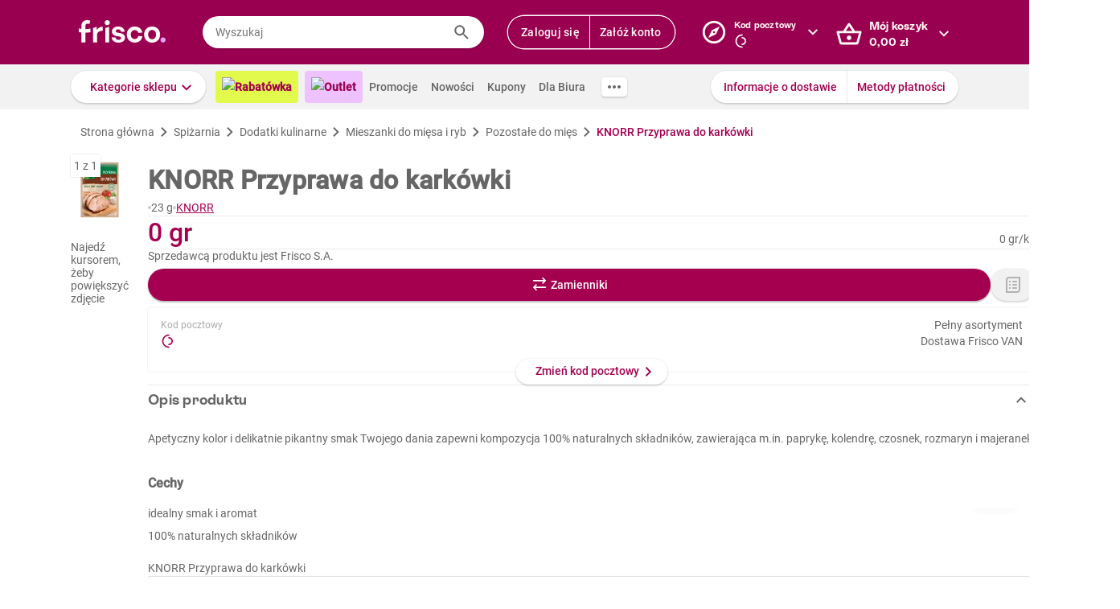

--- FILE ---
content_type: text/html; charset=utf-8
request_url: https://www.frisco.pl/pid,112495/n,knorr-przyprawa-do-karkowki/stn,product
body_size: 130941
content:
<!doctype html>
<html lang='pl'>
  <head>
    <link rel="manifest" href="https://www.frisco.pl/app/static/cdn/frisco-react-master-20260109-38430/manifest.json">
    <meta name="viewport" content="width=device-width, initial-scale=1, user-scalable=no">
    <meta name="apple-touch-fullscreen" content="yes">
    <meta name="mobile-web-app-capable" content="yes" />
    <meta name="apple-mobile-web-app-capable" content="yes" />
    <meta name="apple-mobile-web-app-title" content="Frisco.pl">
    <meta name="apple-mobile-web-app-status-bar-style" content="black">
    <link rel="apple-touch-icon" href="https://www.frisco.pl/app/static/cdn/frisco-react-master-20260109-38430/img/fblogo.png" />
    <title>KNORR Przyprawa do karkówki 23 g - Frisco.pl</title>
<meta name="Description" content="Supermarket online Frisco.pl poleca: KNORR Przyprawa do karkówki 23 g w atrakcyjnej cenie! Zamów zakupy przez Internet, dostarczymy je nawet tego samego dnia. Spróbuj!"/>
<link rel="canonical" href="https://www.frisco.pl/pid,112495/n,knorr-przyprawa-do-karkowki/stn,product"/>
<meta name="robots" content="index,follow">
<meta property="og:title" content="Frisco.pl - supermarket online">
<meta property="og:description" content="Klienci Frisco mają lepiej! Zrób pierwszy krok w stronę nowoczesnych zakupów i zyskaj czas na to, co dla Ciebie najważniejsze! Rób zakupy spożywcze online z dostawą do domu.">
<meta property="og:site_name" content="Supermarket online Frisco.pl">
<meta property="og:image" content="https://res.cloudinary.com/dj484tw6k/image/upload/v1582249744/112495.png">

    <meta http-equiv="Reply-to" content="bok@frisco.pl" />
    <!-- <meta http-equiv="Accept-CH" content="Width, DPR" />  not compatible with serviceWorker -->
    <meta name="Pragma" content="cache" />
    <meta name="Rating" content="Safe for kids" />
    <meta name="Layout" content="Frisco.pl" />
    <meta name="Author" content="Frisco.pl" />
    <meta name="Copyright" content="Frisco.pl" />
    <meta name="theme-color" content="#a30050" />
    <meta name="p:domain_verify" content="10d3e4b64f66b539d605279d9c962d45"/>
    <meta name="google-site-verification" content="8kMjcqIM4vvHymXGBmDUIndeiK-1scGeKpSROe4mAKA" />
    <meta name="google-site-verification" content="Ng7Z6dk5MmTBA0Fcfs2mgTqPwoezvx0lHV9dqfR_Bkg" />
    <meta name="google-site-verification" content="ASwcUMl2UG9jR5GbbkQyOUsKVJAjSpVEPFsi85vE-Eg" />
    <meta name="msapplication-starturl" content="/" />
    <link rel="shortcut icon" href="https://www.frisco.pl/app/static/cdn/frisco-react-master-20260109-38430/favicon.ico" type="image/x-icon"/>
    <meta name="facebook-domain-verification" content="1r79z42r3v7vpd9s50yiv1w1vk9h37" />

    <link rel="stylesheet" type="text/css" href="https://www.frisco.pl/app/static/cdn/frisco-react-master-20260109-38430/css/new-product-page.css">

    <!-- Preconnect to cdns -->
    <link rel="preconnect" href="https://www.frisco.pl/app/static/cdn/frisco-react-master-20260109-38430/">

    <!-- Preconnect to cdns -->
    <link rel="preconnect" href="https://cdnjs.cloudflare.com">

    <!-- Configure code bugs analytics -->

    
<script type="text/javascript" defer>
  function startSentry() {
    var origin = location.origin;
    if ((origin === 'https://www.frisco.pl')) {
      Sentry.init({
        dsn: 'https://68f11ac86fcc42938bf2a992eaff0205@o321755.ingest.sentry.io/1844668',
        environment: 'Production',
        release: 'master-20260109-38430',
        whitelistUrls: [origin],
        ignoreErrors: [
          /Properties can only be defined/,
          /Jsloader error .*/,
          /Object doesn't support property or method 'setup'/,
          /Loading chunk .*/,
          /unknown/,
          /Failed to register a ServiceWorker/,
          /SecurityError/,
          /Unexpected token else/,
          /Unexpected token 'else'/,
          /The fetching process for the media resource was aborted by the user agent/,
          /The media could not be loaded, either because the server or network failed/,
          /The element has no supported sources/,
          /ServiceWorker script evaluation failed/,
          /Internal error/,
          /Failed to reconnect/,
          /Timeout/,
          /^error$/,
          /Failed to update a ServiceWorker/,
          /Script https:\/\/www.frisco.pl\/sw.js load failed/,
          /redefine non-configurable/,
          /Script load failed/,
          /ServiceWorker script/,
          /called on an object that does not implement interface History/,
          /Unexpected end of input/,
          /The element has no supported sources/,
          /There is no clipping info for given tab/,
          /NotSupportedError/,
          /out of memory/,
          /The operation was aborted/,
          /request was interrupted by a call to pause/,
          /An attempt was made to use an object that is not, or is no longer, usable/,
          /The request is not allowed by the user agent or the platform/,
          /Can't find variable: Promise/,
          /Can't find variable: ProductPageDetector/,
          /fbq/,
          "Minified React error #418",
          "Minified React error #423",
          "Minified React error #425",
          /AutofillCallbackHandler/,
        ],
        beforeSend: function (event) {
          if (typeof Promise === 'undefined') {
            return event;
          }
          return new Promise(function (resolve) {
            setTimeout(function () {
              var container = document.getElementById('container')
              if (container && container.innerHTML === '') {
                  event.tags.pageStatus = 'down';
              }
              resolve(event);
            }, 300)
          });
        },
        denyUrls: [
          /statics\/js\/cognigyWebChat/
        ]
      });
      function _setSentryTags(tags) {
        Sentry.setUser(tags.user);
        delete tags.user;
        Sentry.setTags(tags);
      }
      if (window._sentryTags) {
        _setSentryTags(window._sentryTags);
        delete window._sentryTags;
      } else {
        window._setSentryTags = _setSentryTags;
      }
    }
    window.onunhandledrejection = function (e) {
      try {
        if (e.reason) {
          if (e.reason && (e.reason.indexOf('Timeout') === -1)) {
            // All http timeouts
            Sentry.captureException(e.reason, { extra: { unhandledPromise: true } });
          }
        }
      } catch (err) {
        // squash error, when sentry throws on capturing
      }
    }
  }</script>
  <link rel="prefetch" href="https://browser.sentry-cdn.com/6.19.1/bundle.min.js" crossorigin="anonymous" as="script">
  <script src="https://browser.sentry-cdn.com/6.19.1/bundle.min.js" integrity="sha384-GRagWAKYasaEEyhq5NqRz9Hs7zZOXt+DwzY/WGbWZBkpvt5+lZxITNyU3bD7SFk5" crossorigin="anonymous" onload="startSentry();" defer></script>
       

    <script type="text/javascript" defer>
      var FRISCO_STATIC_URL = "https://www.frisco.pl/app/static/cdn/frisco-react-master-20260109-38430/";
      var buildVersion = '38430';
      var additionalLazyModules = ["view-ui-cookies-consents","view-notification","view-lib-notifications-modal"];
      var requiredLazyModules = ["view-page-new-product-page","view-page-postcode","view-page-markdown"];
      var timerStart = Date.now();
      var isMobile = false;
      var _flushFriscoMsgHandler = (function(){
        var queue = [];
        var handler = function(msg) {
          queue.push(msg);
        }
        window.addEventListener("message", handler);
        return function(){ window.removeEventListener("message", handler); return queue; };
      })();

      window._triggerResize = function() {
        if (!isMobile) {
          var event = document.createEvent("HTMLEvents");
          event.initEvent("resize", true, false);
          window.dispatchEvent(event);
        }
      };

      var isSamsung = !!navigator.userAgent.toLowerCase().match(/family\s?hub/);
    </script>

    <script type="text/javascript" async>
      if('serviceWorker' in navigator && !isSamsung) {
        navigator.serviceWorker.register('https://www.frisco.pl/app/static/cdn/frisco-react-master-20260109-38430/js/sw.js').then(function(registration){
          if (typeof registration.update == 'function')
            registration.update();
        });
      }
    </script>

    <!-- Preconnect to google fonts -->
    <link rel="preconnect" href="https://fonts.gstatic.com">

    <!-- Preload fonts -->
    <link rel="preload" href="https://fonts.gstatic.com/s/roboto/v20/KFOmCnqEu92Fr1Mu7GxKOzY.woff2" crossorigin="anonymous" as="font">
    <link rel="preload" href="https://fonts.gstatic.com/s/roboto/v20/KFOmCnqEu92Fr1Mu4mxK.woff2" crossorigin="anonymous" as="font">
    <link rel="preload" href="https://fonts.gstatic.com/s/roboto/v20/KFOlCnqEu92Fr1MmEU9fChc4EsA.woff2" crossorigin="anonymous" as="font">
    <link rel="preload" href="https://fonts.gstatic.com/s/roboto/v20/KFOlCnqEu92Fr1MmEU9fBBc4.woff2" crossorigin="anonymous" as="font">
    <link rel="preload" href="https://fonts.gstatic.com/s/robotocondensed/v18/ieVi2ZhZI2eCN5jzbjEETS9weq8-32meGCQYbw.woff2" crossorigin="anonymous" as="font">
    <link rel="preload" href="https://fonts.gstatic.com/s/robotocondensed/v18/ieVi2ZhZI2eCN5jzbjEETS9weq8-32meGCoYb8td.woff2" crossorigin="anonymous" as="font">
    <link rel="preload" href="https://fonts.gstatic.com/s/robotomono/v13/L0xuDF4xlVMF-BfR8bXMIhJHg45mwgGEFl0_3vq_SuW4Ep0.woff2" crossorigin="anonymous" as="font">
    <link rel="preload" href="https://fonts.gstatic.com/s/robotomono/v13/L0xuDF4xlVMF-BfR8bXMIhJHg45mwgGEFl0_3vq_QOW4.woff2" crossorigin="anonymous" as="font">

    <!-- Preconnect to backend  -->
    <link rel="preconnect" href="http://frisco-commerce-proxy">

    <!-- Preload main styles -->
    <link rel="preload" href="https://www.frisco.pl/app/static/cdn/frisco-react-master-20260109-38430/css/tailwind.min.css" as="style">
    <link rel="preload" href="https://www.frisco.pl/app/static/cdn/frisco-react-master-20260109-38430/css/core.css" as="style">
    <link rel="preload" href="https://www.frisco.pl/app/static/cdn/frisco-react-master-20260109-38430/css/main.min.css" as="style">

    <!-- Preload scripts -->
    <link rel="preload" href="https://www.frisco.pl/app/static/cdn/frisco-react-master-20260109-38430/js/jquery.min.js" as="script"/>
    <link rel="preload" href="https://www.frisco.pl/app/static/cdn/frisco-react-master-20260109-38430/js/jquery.mobile.events.min.js" as="script"/>
    <link rel="preload" href="https://www.frisco.pl/app/static/cdn/frisco-react-master-20260109-38430/browser.out/browser.js" as="script">

    <link rel="stylesheet" type="text/css" href="https://www.frisco.pl/app/static/cdn/frisco-react-master-20260109-38430/css/core.css" onload='setTimeout(window._triggerResize, 200)'>
    <link rel="stylesheet" href="https://www.frisco.pl/app/static/cdn/frisco-react-master-20260109-38430/css/tailwind.min.css" as="style">
    <link rel="stylesheet" href="https://www.frisco.pl/app/static/cdn/frisco-react-master-20260109-38430/css/main.min.css">

    <!-- Page hiding snippet for Optimize -->
    <script>
      (function(a,s,y,n,c,h,i,d,e){s.className+=' '+y;h.start=1*new Date;
        h.end=i=function(){s.className=s.className.replace(RegExp(' ?'+y),'')};
        (a[n]=a[n]||[]).hide=h;setTimeout(function(){i();h.end=null},c);h.timeout=c;
      })(window,document.documentElement,'async-hide','dataLayer',4000,
         {'GTM-P87ZTDP':true});
    </script>

    <script>
      dataLayer.push({"exp":"61201mob.1!62318.0!63802.0"});

 // Special activation events 

    </script>


    <!-- Hotjar Tracking Code for https://www.frisco.pl/ -->
    <script>
      (function(h,o,t,j,a,r) {
        h.hj=h.hj||function(){(h.hj.q=h.hj.q||[]).push(arguments)};
        h._hjSettings={hjid:820688,hjsv:6};
        a=o.getElementsByTagName('head')[0];
        r=o.createElement('script');r.async=1;
        r.src=t+h._hjSettings.hjid+j+h._hjSettings.hjsv;
        a.appendChild(r);
      })(window,document,'https://static.hotjar.com/c/hotjar-','.js?sv=');
      window.hj=window.hj||function(){(hj.q=hj.q||[]).push(arguments)};
    </script>
    <script src="//rum-static.pingdom.net/pa-60c09c9b541c6000110001a2.js" async></script>
    <!-- Google Tag Manager Script -->
    <script>
      window.dataLayer = window.dataLayer || [];
      function gtag() { window.dataLayer.push(arguments); };
        (function(w,d,s,l,i){w[l]=w[l]||[];w[l].push({'gtm.start':
      new Date().getTime(),event:'gtm.js'});var f=d.getElementsByTagName(s)[0],
      j=d.createElement(s),dl=l!='dataLayer'?'&l='+l:'';j.async=true;j.src=
      '//www.googletagmanager.com/gtm.js?id='+i+dl;f.parentNode.insertBefore(j,f);
      })(window,document,'script','dataLayer','GTM-5NPWZ4');
    </script>
    <!-- End Google Tag Manager Script -->
  </head>
  <body>
    <!-- Google Tag Manager Noscript -->
    <noscript><iframe src="//www.googletagmanager.com/ns.html?id=GTM-5NPWZ4" height="0" width="0" style="display:none;visibility:hidden"></iframe></noscript>
    <!-- End Google Tag Manager Noscript -->

    <script>
      
    </script>
    <script async>
      (function(){
        var m,r;
        if(m = (document.cookie.match(/hidden-ribbons=(.*?)(;|$)/) || [])[1]) {
          document.write('<style type="text/css">.hidden-ribbon');
          var re = /^[a-z0-9_-]+$/;
          m = m.split("|");
          for(r in m) {
            if(m[r] && re.test(m[r])) document.write(', .ribbon-' + m[r]);
          }
          document.write('{display:none;}</style>');
        }
      })();
    </script>

    <div id="container"><div id="wrapper" class="  user-not-logged sticky-allowed sdm-Van  no-touch no-phone lang-pl no-padding nav-bar-expanded"><div class="ribbons"><div></div></div><div style="height:136px" class="header--placeholder"><div id="header" class="header tw-left-0 tw-right-0 tw-fixed"><div class="side-box_overlay"></div><div class="header_bar seach-state"><div class="header-content fluid-container"><div class="header_logo"><a href="/"><img src="https://www.frisco.pl/app/static/cdn/frisco-react-master-20260109-38430/img/icons/logo.svg" alt="Zakupy spożywcze online z dostawą do domu" class="header_logo-img "/></a></div><div class="header_search-box"><div class="search-form"><div class="tooltip-wrapper"><form autocomplete="off" class="query-input"><label class="screen-reader-only" for="search-input">Wyszukaj</label><input data-hj-allow="true" placeholder="Wyszukaj" id="search-input" value=""/><button class="button-reset search-icon"><div style="mask:url(&quot;https://www.frisco.pl/app/static/cdn/frisco-react-master-20260109-38430/img/icons-new-frisco/Search.svg&quot;) no-repeat center/contain;-webkit-mask:url(&quot;https://www.frisco.pl/app/static/cdn/frisco-react-master-20260109-38430/img/icons-new-frisco/Search.svg&quot;) no-repeat center/contain" class="icon-comp Search"></div></button></form></div></div></div><div class="header-box header-user with-buttons"><div class="buttons-group higher"><button type="button" class="button cta header-button">Zaloguj się</button><button type="button" class="button cta header-button">Załóż konto</button></div></div><button class="button-reset header-box header-postcode"><div class="header-box-inner with-chevron chevron-right"><div><small>Kod pocztowy</small><div><div style="mask:url(&quot;https://res.cloudinary.com/dj484tw6k/image/upload/q_1/v1557136692/NewFrisco/Others/icons/loader.svg&quot;) no-repeat center/contain;-webkit-mask:url(&quot;https://res.cloudinary.com/dj484tw6k/image/upload/q_1/v1557136692/NewFrisco/Others/icons/loader.svg&quot;) no-repeat center/contain;width:20px;height:20px;background-color:white" class="icon-comp Spinner"></div></div></div></div><div id="portal-post-code"></div></button><div class="header-cart header-box"><button class="button-reset"><div class="header-box-inner with-chevron chevron-right"><div>Mój koszyk<br/><span class="price  digits-1"><span class="price_num">0</span><span class="comma-hidden">,</span><span class="price_decimals">00</span><span class="price_cur"> <!-- -->zł</span></span></div></div></button></div></div></div><div class="ribbons"></div><div class="tw-transition tw-duration-500 tw-ease-[cubic-bezier(0.8, 0.2, 0.2, 0.8)]"><div class="horizontal-navigation-bar"><div class="horizontal-navigation-bar_wrapper fluid-container"><div class="horizontal-navigation-bar_panel"><div class="horizontal-navigation-bar_categories"><a role="button" tabindex="0" aria-haspopup="menu" aria-expanded="false" aria-controls="categories-dropdown" class="button shadowed secondary  higher with-chevron categories-dropdown-link"><span class="short">Kategorie</span><span class="long">Kategorie sklepu</span></a><div class="extra-links"><a style="background:#E1FA4B;color:#A4004F;font-weight:600" href="/rabatowka/filters,tags=hasPromotion||isAvailable/sub,top-rabaty?discountPercentFrom=25&amp;blk" class="header-link"><div class="header-link-inner"><img src="https://www.staging.friscotest.com/app/static/cdn/frisco-react-develop-20240306-28204/img/icons/top-discounts.png"/>Rabatówka</div></a><a style="background:#EEC1FF;color:#9A0050;font-weight:600" href="/filters,tags=hasPromotion||isAvailable||isStockClearance/stn,searchResults" class="header-link"><div class="header-link-inner"><img src="https://www.staging.friscotest.com/app/static/cdn/frisco-react-develop-20251211-38066/img/outlet.png"/>Outlet</div></a><a href="/stn,promocje" class="header-link"><div class="header-link-inner">Promocje</div></a><a href="/stn,nowosci" class="header-link"><div class="header-link-inner">Nowości</div></a><a href="/stn,settings/sub,vouchers" class="header-link"><div class="header-link-inner">Kupony</div></a><a href="/biznes" class="header-link"><div class="header-link-inner">Dla Biura</div></a></div><div class="horizontal-navigation-bar_more-links"><button class="button horizontal-navigation-bar_more-links-button"><div style="mask:url(&quot;https://res.cloudinary.com/dj484tw6k/image/upload/v1557136692/NewFrisco/Others/icons/Three-dots.svg&quot;) no-repeat center/contain;-webkit-mask:url(&quot;https://res.cloudinary.com/dj484tw6k/image/upload/v1557136692/NewFrisco/Others/icons/Three-dots.svg&quot;) no-repeat center/contain" class="icon-comp MoreHoriz"></div></button></div></div><div class="horizontal-navigation-bar_extra-links"><button class="button more"></button><div class=" buttons-group higher"><a href="/stn,dostawa" class="no-icon button secondary">Informacje o dostawie</a><a href="/stn,metody-platnosci" class="no-icon button secondary">Metody płatności</a></div></div></div></div></div></div><div id="categories-dropdown" tabindex="0" style="top:136px" class="categories-dropdown"><div class="fluid-container categories-dropdown-inner"><div><div id="main-categories" tabindex="0" style="max-height:calc(95vh - 136px" class="main-categories"><a class="category" id="item-1-" href="/c,18703/cat,warzywa-i-owoce/stn,searchResults">Warzywa i owoce</a><a class="category" id="item-1-" href="/c,18894/cat,z-piekarni-i-cukierni/stn,searchResults">Z piekarni i cukierni</a><a class="category" id="item-1-" href="/c,18974/cat,nabial-jaja-sery/stn,searchResults">Nabiał, jaja, sery</a><a class="category" id="item-1-" href="/c,19136/cat,mieso-i-wedliny/stn,searchResults">Mięso i wędliny</a><a class="category hdm-InPost hdm-DPD" id="item-1-" href="/c,19227/cat,ryby-i-owoce-morza/stn,searchResults">Ryby i owoce morza</a><a class="category hdm-InPost hdm-DPD hdm-InPostFresh" id="item-1-" href="/c,19254/cat,mrozone/stn,searchResults">Mrożone</a><a class="category" id="item-1-" href="/c,19378/cat,spizarnia/stn,searchResults">Spiżarnia</a><a class="category" id="item-1-" href="/c,20235/cat,dania-gotowe/stn,searchResults">Dania gotowe</a><a class="category" id="item-1-" href="/c,20310/cat,slodycze-przekaski-bakalie/stn,searchResults">Słodycze, przekąski, bakalie</a><a class="category" id="item-1-" href="/c,20515/cat,kawa-herbata-kakao/stn,searchResults">Kawa, herbata, kakao</a><a class="category with-hr" id="item-1-" href="/c,20607/cat,alkohole/stn,searchResults">Alkohole</a><a class="category" id="item-1-" href="/c,22030/cat,boxy-prezentowe/stn,searchResults">Boxy prezentowe</a><a class="category with-hr" id="item-1-" href="/c,21106/cat,napoje/stn,searchResults">Napoje</a><a class="category" id="item-1-" href="/c,21188/cat,dla-malucha-i-rodzicow/stn,searchResults">Dla malucha i rodziców</a><a class="category" id="item-1-" href="/c,21336/cat,kosmetyki-i-higiena-osobista/stn,searchResults">Kosmetyki i higiena osobista</a><a class="category" id="item-1-" href="/c,21502/cat,domowe-porzadki/stn,searchResults">Domowe porządki</a><a class="category" id="item-1-" href="/c,21659/cat,dla-zwierzat/stn,searchResults">Dla zwierząt</a><a class="category" id="item-1-" href="/c,21793/cat,akcesoria-do-domu/stn,searchResults">Akcesoria do domu</a><a class="category" id="item-1-" href="/c,21893/cat,artykuly-biurowe-i-szkolne/stn,searchResults">Artykuły biurowe i szkolne</a><a class="category" id="item-1-" href="/c,22003/cat,zdrowie-i-suplementy/stn,searchResults">Zdrowie i suplementy</a><a class="category" id="item-1-" href="/c,100000/cat,bio/stn,searchResults">BIO</a><a class="category" id="item-1-" href="/c,200000/cat,lokalni-dostawcy/stn,searchResults">Lokalni dostawcy</a></div><div tabindex="0" id="categories-dropdown-inner-extra" style="max-height:calc(95vh - 136px" class="categories-dropdown-inner-extra"><div class="extra-links"></div></div></div></div></div><div class="horizontal-bar-container"><div></div><div></div></div></div></div><div id="page-content" class="product-one"><div itemscope="" itemType="http://schema.org/Product" class="new-product-page"><div class="full-width-container full-width-section"><div class="fluid-container"><div class="new-product-page__navigation"><div itemscope="" itemType="http://schema.org/BreadcrumbList" class="at-start new-breadcrumbs"><div class="new-breadcrumbs-inner tw-h-[24px]"><div itemProp="itemListElement" itemscope="" itemType="http://schema.org/ListItem" class="new-breadcrumbs_path"><a href="/" draggable="false" itemProp="item"><span itemProp="name">Strona główna</span><meta itemProp="position" content="1"/></a></div><div aria-hidden="true" class="new-breadcrumbs_arrow"></div><div itemProp="itemListElement" itemscope="" itemType="http://schema.org/ListItem" class="new-breadcrumbs_path"><a href="/c,19378/cat,spizarnia/stn,searchResults" draggable="false" itemProp="item"><span itemProp="name">Spiżarnia</span><meta itemProp="position" content="2"/></a></div><div aria-hidden="true" class="new-breadcrumbs_arrow"></div><div itemProp="itemListElement" itemscope="" itemType="http://schema.org/ListItem" class="new-breadcrumbs_path"><a href="/c,19649/cat,spizarnia-dodatki-kulinarne/stn,searchResults" draggable="false" itemProp="item"><span itemProp="name">Dodatki kulinarne</span><meta itemProp="position" content="3"/></a></div><div aria-hidden="true" class="new-breadcrumbs_arrow"></div><div itemProp="itemListElement" itemscope="" itemType="http://schema.org/ListItem" class="new-breadcrumbs_path"><a href="/c,19656/cat,spizarnia-dodatki-kulinarne-mieszanki-do-miesa-i-ryb/stn,searchResults" draggable="false" itemProp="item"><span itemProp="name">Mieszanki do mięsa i ryb</span><meta itemProp="position" content="4"/></a></div><div aria-hidden="true" class="new-breadcrumbs_arrow"></div><div itemProp="itemListElement" itemscope="" itemType="http://schema.org/ListItem" class="new-breadcrumbs_path"><a href="/c,19663/cat,spizarnia-dodatki-kulinarne-mieszanki-do-miesa-i-ryb-pozostale-do-mies/stn,searchResults" draggable="false" itemProp="item"><span itemProp="name">Pozostałe do mięs</span><meta itemProp="position" content="5"/></a></div><div aria-hidden="true" class="new-breadcrumbs_arrow"></div><div itemProp="itemListElement" itemscope="" itemType="http://schema.org/ListItem" class="new-breadcrumbs_path active"><a draggable="false" itemProp="item"><span itemProp="name">KNORR Przyprawa do karkówki</span><meta itemProp="position" content="6"/></a></div></div></div></div><div class="new-product-page__main"><div class="new-product-page__main_presentation"><div class="new-product-page__main_presentation-content"><div class="image-gallery"><div class="image-gallery_content"><div class="image-gallery_active-img"><img src="https://res.cloudinary.com/dj484tw6k/f_auto,q_auto,c_pad,b_white,w_140,h_140/v1582249744/112495.png" width="140" alt="Przyprawa do karkówki KNORR 23g"/></div><div class="image-gallery_counter">1<!-- --> z <!-- -->1</div><div class="image-gallery_hint"><div class="flex flex--align-center flex--justify-center"><span>Najedź kursorem, żeby powiększyć zdjęcie</span></div></div></div></div></div></div><div class="new-product-page__main_details"><div itemProp="name" content="KNORR Przyprawa do karkówki" class="new-product-page__product-details"><div class="new-product-page__above-title-section"><div></div></div><h1 class="title   product   large-title">KNORR Przyprawa do karkówki</h1><div class="new-product-page__below-title-section tw-gap-y-0 tw-flex-wrap"><div class="tw-flex tw-items-center tw-gap-x-[8px]"><div aria-hidden="true" class="circle-separator tw-bg-frisco-disabled"></div><div class="product-grammage tw-whitespace-nowrap"><div>23 g</div></div></div><div class="tw-flex tw-items-center tw-gap-x-[8px]"><div aria-hidden="true" class="circle-separator tw-bg-frisco-disabled"></div><div class="new-product-page__brand-name"><a href="/brand_name,KNORR/stn,details" class="tw-whitespace-nowrap">KNORR</a></div></div></div></div><hr aria-hidden="true" class="separator tw-m-0"/><div itemProp="offers" itemscope="" itemType="http://schema.org/Offer" class="new-product-page__prices"><meta itemProp="priceCurrency" content="PLN"/><meta itemProp="price" content="0"/><meta itemProp="seller" content="Frisco"/><meta itemProp="url" content="https://www.frisco.pl/pid,112495/n,knorr-przyprawa-do-karkowki/stn,product"/><meta itemProp="availability" content="https://schema.org/OutOfStock"/><div class="new-product-page__prices_wrapper"><div class="flex tw-relative flex--align-baseline flex--justify-space-between"><div class="tw-flex-col tw-flex"><div class="new-product-page__prices_price"><span class="price tw-text-frisco-brand"><span class="price_num">0</span><span class="price_cur"> gr</span></span></div></div><div style="line-height:24px" class="new-product-page__prices_unit-price tw-h-[100%] tw-self-end tw-text-[14px] tw-whitespace-nowrap"><span><span class="price"><span class="price_num">0</span><span class="price_cur"> gr</span></span><span>/<!-- -->kg</span></span></div></div></div></div><div></div><hr aria-hidden="true" class="separator tw-m-0"/><div><p title="Frisco S.A." class="f-pdp__merchant-name">Sprzedawcą produktu jest Frisco S.A.</p></div><div class="new-product-page__actions"><div class="cart-button button higher"><div class="cart-button_add button primary substitute alone">Zamienniki</div></div><div><button type="button" class="button with-icon icon-button higher disabled"><div class="icon-left"><div style="mask:url(&quot;https://res.cloudinary.com/dj484tw6k/image/upload/v1557136692/NewFrisco/Others/icons/Shopping-list.svg&quot;) no-repeat center/contain;-webkit-mask:url(&quot;https://res.cloudinary.com/dj484tw6k/image/upload/v1557136692/NewFrisco/Others/icons/Shopping-list.svg&quot;) no-repeat center/contain" class="icon-comp List"></div></div></button></div></div><div class="postcode-box with-bottom-peeker"><div class="postcode-summary"><div><span class="postcode-summary_title">Kod pocztowy</span><div class="postcode-summary_code"><div style="mask:url(&quot;https://res.cloudinary.com/dj484tw6k/image/upload/q_1/v1557136692/NewFrisco/Others/icons/loader.svg&quot;) no-repeat center/contain;-webkit-mask:url(&quot;https://res.cloudinary.com/dj484tw6k/image/upload/q_1/v1557136692/NewFrisco/Others/icons/loader.svg&quot;) no-repeat center/contain;width:20px;height:20px;background-color:var(--brand)" class="icon-comp Spinner"></div></div></div><div class="tw-text-right"><div class="markdown"><p>Pełny asortyment</p>
<p>Dostawa Frisco VAN</p>
</div></div></div><button type="button" class="button secondary bottom-peeker-2 with-chevron">Zmień kod pocztowy</button></div><hr style="margin:0" aria-hidden="true" class="separator"/><section class="expandable-block expanded variant--simple"><header aria-expanded="true" class="expandable-block_header"><div class="expandable-block_info"><div class="expandable-block_copy"><h5 class="expandable-block_copy-title">Opis produktu</h5><div class="expandable-block_copy-message"></div></div><div class="expandable-block_label"></div></div><div class="expandable-block_expand"><div style="mask:url(&quot;https://res.cloudinary.com/dj484tw6k/image/upload/v1557136692/NewFrisco/Others/icons/Chevron-violet.svg&quot;) no-repeat center/contain;-webkit-mask:url(&quot;https://res.cloudinary.com/dj484tw6k/image/upload/v1557136692/NewFrisco/Others/icons/Chevron-violet.svg&quot;) no-repeat center/contain;transform:rotate(-90deg)" class="icon-comp Chevron"></div></div></header><div style="height:auto" class="expandable-block_content"><div class="expandable-text new-product-page__product-description"><div class="expandable-text_text"><div><p>Apetyczny kolor i delikatnie pikantny smak Twojego dania zapewni kompozycja 100% naturalnych składników, zawierająca m.in. paprykę, kolendrę, czosnek, rozmaryn i majeranek.
</p><br /><h3>Cechy</h3><p>idealny smak i aromat</p><p>100% naturalnych składników</p><br /><h2 style="font-size: 14px; font-weight: 400; margin: 0;">KNORR Przyprawa do karkówki</h2></div></div></div></div></section><hr style="margin:0" aria-hidden="true" class="separator"/><div class="new-product-page__vertical-list"><div class="new-product-page__vertical-list_item"><div class="new-product-page__vertical-list_item_content"><div class="new-product-page__vertical-list_item-content-text"><div class="new-product-page__vertical-list_item-icon"><div style="mask:url(&quot;https://res.cloudinary.com/dj484tw6k/image/upload/v1557136692/NewFrisco/Others/icons/Exclamation-mark.svg&quot;) no-repeat center/contain;-webkit-mask:url(&quot;https://res.cloudinary.com/dj484tw6k/image/upload/v1557136692/NewFrisco/Others/icons/Exclamation-mark.svg&quot;) no-repeat center/contain;width:24px;height:24px;background-color:var(--error)" class="icon-comp Error"></div></div><strong>Produkt wycofany</strong></div></div></div></div><hr style="margin:0" aria-hidden="true" class="separator"/><section class="expandable-block variant--simple"><header aria-expanded="false" class="expandable-block_header"><div class="expandable-block_info"><div class="expandable-block_copy"><h5 class="expandable-block_copy-title">Skład i alergeny</h5><div class="expandable-block_copy-message"></div></div><div class="expandable-block_label"></div></div><div class="expandable-block_expand"><div style="mask:url(&quot;https://res.cloudinary.com/dj484tw6k/image/upload/v1557136692/NewFrisco/Others/icons/Chevron-violet.svg&quot;) no-repeat center/contain;-webkit-mask:url(&quot;https://res.cloudinary.com/dj484tw6k/image/upload/v1557136692/NewFrisco/Others/icons/Chevron-violet.svg&quot;) no-repeat center/contain;transform:rotate(90deg)" class="icon-comp Chevron"></div></div></header></section><hr style="margin:0" aria-hidden="true" class="separator"/><section class="expandable-block variant--simple"><header class="expandable-block_header"><div class="expandable-block_info"><div class="expandable-block_copy"><h5 class="expandable-block_copy-title">Wartości odżywcze</h5><div class="expandable-block_copy-message"></div></div><div class="expandable-block_label"></div></div><div class="expandable-block_expand"><div style="mask:url(&quot;https://res.cloudinary.com/dj484tw6k/image/upload/v1557136692/NewFrisco/Others/icons/Chevron-violet.svg&quot;) no-repeat center/contain;-webkit-mask:url(&quot;https://res.cloudinary.com/dj484tw6k/image/upload/v1557136692/NewFrisco/Others/icons/Chevron-violet.svg&quot;) no-repeat center/contain;transform:rotate(90deg)" class="icon-comp Chevron"></div></div></header><div style="visibility:hidden;height:0px" class="expandable-block_content"><div class="new-product-page__product-daily-recommendation product-page_details"><div class="new-product-page__nutrient-gauge"><div class="new-product-page__nutrient-gauge-title">Wartość energetyczna (kJ)</div><div class="new-product-page__nutrient-gauge-text">1153.00<!-- --> <!-- -->kJ</div><div class="new-product-page__nutrient-gauge-circle"><div class="new-product-page__nutrient-gauge-circle-outer"><div style="background:linear-gradient(-40.68000000000001deg, lightgray 50%, transparent 0%), linear-gradient(90deg, lightgray 50%, green 50%)" class="new-product-page__nutrient-gauge-circle-inner"><div class="new-product-page__nutrient-gauge-circle-inner-filled"><div class="new-product-page__nutrient-gauge-circle-text">13.7%</div></div></div></div></div></div><div class="new-product-page__nutrient-gauge"><div class="new-product-page__nutrient-gauge-title">Wartość energetyczna (kcal)</div><div class="new-product-page__nutrient-gauge-text">275.00<!-- --> <!-- -->kcal</div><div class="new-product-page__nutrient-gauge-circle"><div class="new-product-page__nutrient-gauge-circle-outer"><div style="background:linear-gradient(-40.31999999999999deg, lightgray 50%, transparent 0%), linear-gradient(90deg, lightgray 50%, green 50%)" class="new-product-page__nutrient-gauge-circle-inner"><div class="new-product-page__nutrient-gauge-circle-inner-filled"><div class="new-product-page__nutrient-gauge-circle-text">13.8%</div></div></div></div></div></div><div class="new-product-page__nutrient-gauge"><div class="new-product-page__nutrient-gauge-title">Tłuszcz (g)</div><div class="new-product-page__nutrient-gauge-text">7.30<!-- --> <!-- -->g</div><div class="new-product-page__nutrient-gauge-circle"><div class="new-product-page__nutrient-gauge-circle-outer"><div style="background:linear-gradient(-52.56deg, lightgray 50%, transparent 0%), linear-gradient(90deg, lightgray 50%, green 50%)" class="new-product-page__nutrient-gauge-circle-inner"><div class="new-product-page__nutrient-gauge-circle-inner-filled"><div class="new-product-page__nutrient-gauge-circle-text">10.4%</div></div></div></div></div></div><div class="new-product-page__nutrient-gauge"><div class="new-product-page__nutrient-gauge-title">w tym kwasy tłuszczowe nasycone (g)</div><div class="new-product-page__nutrient-gauge-text">1.30<!-- --> <!-- -->g</div><div class="new-product-page__nutrient-gauge-circle"><div class="new-product-page__nutrient-gauge-circle-outer"><div style="background:linear-gradient(-66.6deg, lightgray 50%, transparent 0%), linear-gradient(90deg, lightgray 50%, green 50%)" class="new-product-page__nutrient-gauge-circle-inner"><div class="new-product-page__nutrient-gauge-circle-inner-filled"><div class="new-product-page__nutrient-gauge-circle-text">6.5%</div></div></div></div></div></div><div class="new-product-page__nutrient-gauge"><div class="new-product-page__nutrient-gauge-title">Węglowodany (g)</div><div class="new-product-page__nutrient-gauge-text">37.00<!-- --> <!-- -->g</div><div class="new-product-page__nutrient-gauge-circle"><div class="new-product-page__nutrient-gauge-circle-outer"><div style="background:linear-gradient(-38.879999999999995deg, lightgray 50%, transparent 0%), linear-gradient(90deg, lightgray 50%, green 50%)" class="new-product-page__nutrient-gauge-circle-inner"><div class="new-product-page__nutrient-gauge-circle-inner-filled"><div class="new-product-page__nutrient-gauge-circle-text">14.2%</div></div></div></div></div></div><div class="new-product-page__nutrient-gauge"><div class="new-product-page__nutrient-gauge-title">w tym cukry (g)</div><div class="new-product-page__nutrient-gauge-text">21.00<!-- --> <!-- -->g</div><div class="new-product-page__nutrient-gauge-circle"><div class="new-product-page__nutrient-gauge-circle-outer"><div style="background:linear-gradient(-6.1200000000000045deg, lightgray 50%, transparent 0%), linear-gradient(90deg, lightgray 50%, green 50%)" class="new-product-page__nutrient-gauge-circle-inner"><div class="new-product-page__nutrient-gauge-circle-inner-filled"><div class="new-product-page__nutrient-gauge-circle-text">23.3%</div></div></div></div></div></div><div class="new-product-page__nutrient-gauge"><div class="new-product-page__nutrient-gauge-title">Błonnik (g)</div><div class="new-product-page__nutrient-gauge-text">21.00<!-- --> <!-- -->g</div></div><div class="new-product-page__nutrient-gauge"><div class="new-product-page__nutrient-gauge-title">Białko (g)</div><div class="new-product-page__nutrient-gauge-text">9.50<!-- --> <!-- -->g</div><div class="new-product-page__nutrient-gauge-circle"><div class="new-product-page__nutrient-gauge-circle-outer"><div style="background:linear-gradient(-21.599999999999994deg, lightgray 50%, transparent 0%), linear-gradient(90deg, lightgray 50%, green 50%)" class="new-product-page__nutrient-gauge-circle-inner"><div class="new-product-page__nutrient-gauge-circle-inner-filled"><div class="new-product-page__nutrient-gauge-circle-text">19.0%</div></div></div></div></div></div><div class="new-product-page__nutrient-gauge"><div class="new-product-page__nutrient-gauge-title">Sól (g)</div><div class="new-product-page__nutrient-gauge-text">14.80<!-- --> <!-- -->g</div><div class="new-product-page__nutrient-gauge-circle"><div class="new-product-page__nutrient-gauge-circle-outer"><div style="background:linear-gradient(90deg, green 50%, transparent 50%), linear-gradient(-90deg, green 50%, lightgray 50%)" class="new-product-page__nutrient-gauge-circle-inner"><div class="new-product-page__nutrient-gauge-circle-inner-filled"><div class="new-product-page__nutrient-gauge-circle-text">246.7%</div></div></div></div></div></div><div class="new-product-page__product-daily-recommendation_text">Dzienna porcja obliczona na podstawie wartości energetycznej dla przeciętnej osoby dorosłej (8400 kJ / 2000 kcal) na 100 g produktu.Twoje zapotrzebowanie może być wyższe lub niższe.</div></div></div></section><hr style="margin:0" aria-hidden="true" class="separator"/><section class="expandable-block variant--simple"><header class="expandable-block_header"><div class="expandable-block_info"><div class="expandable-block_copy"><h5 class="expandable-block_copy-title">Opakowanie</h5><div class="expandable-block_copy-message"></div></div><div class="expandable-block_label"></div></div><div class="expandable-block_expand"><div style="mask:url(&quot;https://res.cloudinary.com/dj484tw6k/image/upload/v1557136692/NewFrisco/Others/icons/Chevron-violet.svg&quot;) no-repeat center/contain;-webkit-mask:url(&quot;https://res.cloudinary.com/dj484tw6k/image/upload/v1557136692/NewFrisco/Others/icons/Chevron-violet.svg&quot;) no-repeat center/contain;transform:rotate(90deg)" class="icon-comp Chevron"></div></div></header></section><div class="trustmate-comments"><div id="436022af-1f75-4136-a73b-215be84d3e5d"></div></div></div></div></div></div><div></div><div style="margin-bottom:24px"><div class="products-slider"><div class="products-slider_title-wrapper"><div class="products-slider_title"><span class="breadcrumbs-outer"><div itemscope="" itemType="http://schema.org/BreadcrumbList" class="breadcrumbs"><div class="breadcrumbs_title "><h2 class="tw-text-[24px] tw-m-[unset] tw-inline">Produkty z kategorii Pozostałe do mięs</h2></div></div></span></div></div><div class="ui-slider_wrapper tracked-ui-slider-product-recommendations1"><div class="ui-slider products single-page"><div class="ui-slider_inner"><div id="slider-product-recommendations1" style="transform:translateX(0px)" class="ui-slider_inner_content"><div data-id="141645" class="product-box_holder"><article class="product-box-layout      "><div class="product-box_switcher"><div class="trustmate-container"><div class="trustmate-rating"><img src="https://trustmate.io/images/widgets/star-tm.svg" class="trustmate-rating_stars"/><div class="trustmate-rating_rating">4.9</div><div class="trustmate-rating_text"> z 10 opinii</div></div></div></div><div style="width:0;height:0"></div><div class="product-box-layout__header"><div class="product-box_actions"><div><button class="tooltip-wrapper-2 button-reset"><div role="button" tabindex="0" aria-pressed="false" class="product-box_favorite-count action"><div class="icon disabled"></div></div></button></div><button class="tooltip-wrapper-2 button-reset"><div role="button" tabindex="0" aria-haspopup="dialog" aria-controls="shopping-list-popup" aria-label="Add to shopping list" class="button-reset product-box_add-to-shopping-list action disabled"><div class="icon"></div></div></button></div><div><div style="outline:0px solid red" class="product-box_labels"><div style="outline:0px solid orange" class=""></div><div style="outline:0px solid green"></div></div></div><a href="/pid,141645/n,prymat-przyprawa-do-kotleta-schabowego-z-natka-pietruszki/stn,product" title="PRYMAT Przyprawa do kotleta schabowego z natką pietruszki" class="product-box-layout__header-img-wrapper "><img itemProp="image" alt="PRYMAT Przyprawa do kotleta schabowego z natką pietruszki 20 g" width="160" src="https://res.cloudinary.com/dj484tw6k/f_auto,q_70,fl_progressive,c_pad,b_white,w_160,h_160/v1678492205/141645.png" class="product-img" title="PRYMAT Przyprawa do kotleta schabowego z natką pietruszki 20 g" style="width:160px;max-width:100%;height:auto" loading="lazy" height="160"/></a></div><section class="product-box-layout__info-and-tags"><section class="product-box-layout__info"><div class="product-box-layout__label"><a href="/pid,141645/n,prymat-przyprawa-do-kotleta-schabowego-z-natka-pietruszki/stn,product" title="PRYMAT Przyprawa do kotleta schabowego z natką pietruszki" class="product-box-layout__name  "><h3 title="PRYMAT" class="product-box-layout__brand-name">PRYMAT</h3><div><p title="Przyprawa do kotleta schabowego z natką pietruszki" class="f-vertical-product-card__product-name">Przyprawa do kotleta schabowego z natką pietruszki</p></div></a><div class="product-box-layout__desc"><span class="product-box-layout__desc-weight">20 g</span><span><span class="price  digits-2"><span class="price_num">89</span><span class="comma-hidden">,</span><span class="price_decimals">50</span><span class="price_cur"> <!-- -->zł</span></span><span>/<!-- -->kg</span></span></div></div></section><section class="product-box-layout__tags"><div class="product-box-layout__tags-promo-box"><div style="width:100%" class="product-box_promo-box"></div></div></section></section><article class="product-box-layout__price-container"><section class="product-box-layout__price"><div class="product-box-layout__price-wrapper"><span class="product-box-layout__price-main"><span class="product-box-layout__price-value">1,79</span><span class="product-box-layout__price-currency"> <!-- -->zł</span></span></div><div class="product-box-layout__price-wrapper is-secondary"><span class=""></span></div></section></article><article class="product-box-layout__deposit"></article><footer class="product-box-layout__cart"><div style="width:100%" class="cart-button button     "><div class="cart-button_inputs"></div><div class="cart-button_add button primary alone   "><span>Do koszyka</span></div></div></footer><div class="product-box_additional-info"><div class="product-box_validity-period whitespace-nowrap"><div style="mask:url(&quot;https://res.cloudinary.com/dj484tw6k/image/upload/v1557136692/NewFrisco/Others/icons/product-badges/Calendar.svg&quot;) no-repeat center/contain;-webkit-mask:url(&quot;https://res.cloudinary.com/dj484tw6k/image/upload/v1557136692/NewFrisco/Others/icons/product-badges/Calendar.svg&quot;) no-repeat center/contain;width:16px;height:16px;background-color:var(--brand)" class="icon-comp Calendar"></div><span>Przydatny do <!-- -->30-12-2027</span></div></div></article></div><div data-id="143830" class="product-box_holder"><article class="product-box-layout      "><div class="product-box_switcher"><div class="trustmate-container"><div class="trustmate-rating"><img src="https://trustmate.io/images/widgets/star-tm.svg" class="trustmate-rating_stars"/><div class="trustmate-rating_rating">5.0</div><div class="trustmate-rating_text"> z 4 opinii</div></div></div></div><div style="width:0;height:0"></div><div class="product-box-layout__header"><div class="product-box_actions"><div><button class="tooltip-wrapper-2 button-reset"><div role="button" tabindex="0" aria-pressed="false" class="product-box_favorite-count action"><div class="icon disabled"></div></div></button></div><button class="tooltip-wrapper-2 button-reset"><div role="button" tabindex="0" aria-haspopup="dialog" aria-controls="shopping-list-popup" aria-label="Add to shopping list" class="button-reset product-box_add-to-shopping-list action disabled"><div class="icon"></div></div></button></div><div><div style="outline:0px solid red" class="product-box_labels"><div style="outline:0px solid orange" class=""></div><div style="outline:0px solid green"></div></div></div><a href="/pid,143830/n,kamis-przyprawa-do-miesa-mielonego-z-suszonymi-pomidorami/stn,product" title="KAMIS Przyprawa do mięsa mielonego z suszonymi pomidorami" class="product-box-layout__header-img-wrapper "><img itemProp="image" alt="KAMIS Przyprawa do mięsa mielonego z suszonymi pomidorami 20 g" width="160" src="https://res.cloudinary.com/dj484tw6k/f_auto,q_70,fl_progressive,c_pad,b_white,w_160,h_160/v1688683712/143830.png" class="product-img" title="KAMIS Przyprawa do mięsa mielonego z suszonymi pomidorami 20 g" style="width:160px;max-width:100%;height:auto" loading="lazy" height="160"/></a></div><section class="product-box-layout__info-and-tags"><section class="product-box-layout__info"><div class="product-box-layout__label"><a href="/pid,143830/n,kamis-przyprawa-do-miesa-mielonego-z-suszonymi-pomidorami/stn,product" title="KAMIS Przyprawa do mięsa mielonego z suszonymi pomidorami" class="product-box-layout__name  "><h3 title="KAMIS" class="product-box-layout__brand-name">KAMIS</h3><div><p title="Przyprawa do mięsa mielonego z suszonymi pomidorami" class="f-vertical-product-card__product-name">Przyprawa do mięsa mielonego z suszonymi pomidorami</p></div></a><div class="product-box-layout__desc"><span class="product-box-layout__desc-weight">20 g</span><span><span class="price  digits-3"><span class="price_num">159</span><span class="comma-hidden">,</span><span class="price_decimals">50</span><span class="price_cur"> <!-- -->zł</span></span><span>/<!-- -->kg</span></span></div></div></section><section class="product-box-layout__tags"><div class="product-box-layout__tags-promo-box"><div style="width:100%" class="product-box_promo-box"></div></div></section></section><article class="product-box-layout__price-container"><section class="product-box-layout__price"><div class="product-box-layout__price-wrapper"><span class="product-box-layout__price-main"><span class="product-box-layout__price-value">3,19</span><span class="product-box-layout__price-currency"> <!-- -->zł</span></span></div><div class="product-box-layout__price-wrapper is-secondary"><span class=""></span></div></section></article><article class="product-box-layout__deposit"></article><footer class="product-box-layout__cart"><div style="width:100%" class="cart-button button     "><div class="cart-button_inputs"></div><div class="cart-button_add button primary alone   "><span>Do koszyka</span></div></div></footer><div class="product-box_additional-info"><div class="product-box_validity-period whitespace-nowrap"><div style="mask:url(&quot;https://res.cloudinary.com/dj484tw6k/image/upload/v1557136692/NewFrisco/Others/icons/product-badges/Calendar.svg&quot;) no-repeat center/contain;-webkit-mask:url(&quot;https://res.cloudinary.com/dj484tw6k/image/upload/v1557136692/NewFrisco/Others/icons/product-badges/Calendar.svg&quot;) no-repeat center/contain;width:16px;height:16px;background-color:var(--brand)" class="icon-comp Calendar"></div><span>Przydatny do <!-- -->01-08-2028</span></div></div></article></div><div data-id="80223" class="product-box_holder"><article class="product-box-layout      "><div class="product-box_switcher"><div class="trustmate-container"><div class="trustmate-rating"><img src="https://trustmate.io/images/widgets/star-tm.svg" class="trustmate-rating_stars"/><div class="trustmate-rating_rating">4.9</div><div class="trustmate-rating_text"> z 17 opinii</div></div></div></div><div style="width:0;height:0"></div><div class="product-box-layout__header"><div class="product-box_actions"><div><button class="tooltip-wrapper-2 button-reset"><div role="button" tabindex="0" aria-pressed="false" class="product-box_favorite-count action"><div class="icon disabled"></div></div></button></div><button class="tooltip-wrapper-2 button-reset"><div role="button" tabindex="0" aria-haspopup="dialog" aria-controls="shopping-list-popup" aria-label="Add to shopping list" class="button-reset product-box_add-to-shopping-list action disabled"><div class="icon"></div></div></button></div><div><div style="outline:0px solid red" class="product-box_labels"><div style="outline:0px solid orange" class=""></div><div style="outline:0px solid green"></div></div></div><a href="/pid,80223/n,prymat-przyprawa-do-gulaszu-i-dan-kuchni-wegierskiej/stn,product" title="PRYMAT Przyprawa do gulaszu i dań kuchni węgierskiej" class="product-box-layout__header-img-wrapper "><img itemProp="image" alt="PRYMAT Przyprawa do gulaszu i dań kuchni węgierskiej 20 g" width="160" src="https://res.cloudinary.com/dj484tw6k/f_auto,q_70,fl_progressive,c_pad,b_white,w_160,h_160/v1731541621/80223.png" class="product-img" title="PRYMAT Przyprawa do gulaszu i dań kuchni węgierskiej 20 g" style="width:160px;max-width:100%;height:auto" loading="lazy" height="160"/></a></div><section class="product-box-layout__info-and-tags"><section class="product-box-layout__info"><div class="product-box-layout__label"><a href="/pid,80223/n,prymat-przyprawa-do-gulaszu-i-dan-kuchni-wegierskiej/stn,product" title="PRYMAT Przyprawa do gulaszu i dań kuchni węgierskiej" class="product-box-layout__name  "><h3 title="PRYMAT" class="product-box-layout__brand-name">PRYMAT</h3><div><p title="Przyprawa do gulaszu i dań kuchni węgierskiej" class="f-vertical-product-card__product-name">Przyprawa do gulaszu i dań kuchni węgierskiej</p></div></a><div class="product-box-layout__desc"><span class="product-box-layout__desc-weight">20 g</span><span><span class="price  digits-2"><span class="price_num">89</span><span class="comma-hidden">,</span><span class="price_decimals">50</span><span class="price_cur"> <!-- -->zł</span></span><span>/<!-- -->kg</span></span></div></div></section><section class="product-box-layout__tags"><div class="product-box-layout__tags-promo-box"><div style="width:100%" class="product-box_promo-box"></div></div></section></section><article class="product-box-layout__price-container"><section class="product-box-layout__price"><div class="product-box-layout__price-wrapper"><span class="product-box-layout__price-main"><span class="product-box-layout__price-value">1,79</span><span class="product-box-layout__price-currency"> <!-- -->zł</span></span></div><div class="product-box-layout__price-wrapper is-secondary"><span class=""></span></div></section></article><article class="product-box-layout__deposit"></article><footer class="product-box-layout__cart"><div style="width:100%" class="cart-button button     "><div class="cart-button_inputs"></div><div class="cart-button_add button primary alone   "><span>Do koszyka</span></div></div></footer><div class="product-box_additional-info"><div class="product-box_validity-period whitespace-nowrap"><div style="mask:url(&quot;https://res.cloudinary.com/dj484tw6k/image/upload/v1557136692/NewFrisco/Others/icons/product-badges/Calendar.svg&quot;) no-repeat center/contain;-webkit-mask:url(&quot;https://res.cloudinary.com/dj484tw6k/image/upload/v1557136692/NewFrisco/Others/icons/product-badges/Calendar.svg&quot;) no-repeat center/contain;width:16px;height:16px;background-color:var(--brand)" class="icon-comp Calendar"></div><span>Przydatny do <!-- -->30-10-2027</span></div></div></article></div><div data-id="110827" class="product-box_holder"><article class="product-box-layout      "><div class="product-box_switcher"><div class="trustmate-container"><div class="trustmate-rating"><img src="https://trustmate.io/images/widgets/star-tm.svg" class="trustmate-rating_stars"/><div class="trustmate-rating_rating">4.9</div><div class="trustmate-rating_text"> z 9 opinii</div></div></div></div><div style="width:0;height:0"></div><div class="product-box-layout__header"><div class="product-box_actions"><div><button class="tooltip-wrapper-2 button-reset"><div role="button" tabindex="0" aria-pressed="false" class="product-box_favorite-count action"><div class="icon disabled"></div></div></button></div><button class="tooltip-wrapper-2 button-reset"><div role="button" tabindex="0" aria-haspopup="dialog" aria-controls="shopping-list-popup" aria-label="Add to shopping list" class="button-reset product-box_add-to-shopping-list action disabled"><div class="icon"></div></div></button></div><div><div style="outline:0px solid red" class="product-box_labels"><div style="outline:0px solid orange" class=""></div><div style="outline:0px solid green"></div></div></div><a href="/pid,110827/n,casa-del-sur-chilli-con-carne-(mieszanka-przypraw)/stn,product" title="CASA DEL SUR Chilli con carne (mieszanka przypraw)" class="product-box-layout__header-img-wrapper "><img itemProp="image" alt="CASA DEL SUR Chilli con carne (mieszanka przypraw) 20 g" width="160" src="https://res.cloudinary.com/dj484tw6k/f_auto,q_70,fl_progressive,c_pad,b_white,w_160,h_160/v1730103776/65b26e1c-6ad1-41f8-98fd-f327c9a94c9b.png" class="product-img" title="CASA DEL SUR Chilli con carne (mieszanka przypraw) 20 g" style="width:160px;max-width:100%;height:auto" loading="lazy" height="160"/></a></div><section class="product-box-layout__info-and-tags"><section class="product-box-layout__info"><div class="product-box-layout__label"><a href="/pid,110827/n,casa-del-sur-chilli-con-carne-(mieszanka-przypraw)/stn,product" title="CASA DEL SUR Chilli con carne (mieszanka przypraw)" class="product-box-layout__name  "><h3 title="CASA DEL SUR" class="product-box-layout__brand-name">CASA DEL SUR</h3><div><p title="Chilli con carne (mieszanka przypraw)" class="f-vertical-product-card__product-name">Chilli con carne (mieszanka przypraw)</p></div></a><div class="product-box-layout__desc"><span class="product-box-layout__desc-weight">20 g</span><span><span class="price  digits-3"><span class="price_num">187</span><span class="comma-hidden">,</span><span class="price_decimals">50</span><span class="price_cur"> <!-- -->zł</span></span><span>/<!-- -->kg</span></span></div></div></section><section class="product-box-layout__tags"><div class="product-box-layout__tags-promo-box"><div style="width:100%" class="product-box_promo-box"></div></div></section></section><article class="product-box-layout__price-container"><section class="product-box-layout__price"><div class="product-box-layout__price-wrapper"><span class="product-box-layout__price-main"><span class="product-box-layout__price-value">3,75</span><span class="product-box-layout__price-currency"> <!-- -->zł</span></span></div><div class="product-box-layout__price-wrapper is-secondary"><span class=""></span></div></section></article><article class="product-box-layout__deposit"></article><footer class="product-box-layout__cart"><div style="width:100%" class="cart-button button     "><div class="cart-button_inputs"></div><div class="cart-button_add button primary alone   "><span>Do koszyka</span></div></div></footer><div class="product-box_additional-info"><div class="product-box_validity-period whitespace-nowrap"><div style="mask:url(&quot;https://res.cloudinary.com/dj484tw6k/image/upload/v1557136692/NewFrisco/Others/icons/product-badges/Calendar.svg&quot;) no-repeat center/contain;-webkit-mask:url(&quot;https://res.cloudinary.com/dj484tw6k/image/upload/v1557136692/NewFrisco/Others/icons/product-badges/Calendar.svg&quot;) no-repeat center/contain;width:16px;height:16px;background-color:var(--brand)" class="icon-comp Calendar"></div><span>Przydatny do <!-- -->30-07-2027</span></div></div></article></div><div data-id="83691" class="product-box_holder"><article class="product-box-layout      "><div class="product-box_switcher"><div class="trustmate-container"><div class="trustmate-rating"><img src="https://trustmate.io/images/widgets/star-tm.svg" class="trustmate-rating_stars"/><div class="trustmate-rating_rating">5.0</div><div class="trustmate-rating_text"> z 7 opinii</div></div></div></div><div style="width:0;height:0"></div><div class="product-box-layout__header"><div class="product-box_actions"><div><button class="tooltip-wrapper-2 button-reset"><div role="button" tabindex="0" aria-pressed="false" class="product-box_favorite-count action"><div class="icon disabled"></div></div></button></div><button class="tooltip-wrapper-2 button-reset"><div role="button" tabindex="0" aria-haspopup="dialog" aria-controls="shopping-list-popup" aria-label="Add to shopping list" class="button-reset product-box_add-to-shopping-list action disabled"><div class="icon"></div></div></button></div><div><div style="outline:0px solid red" class="product-box_labels"><div style="outline:0px solid orange" class=""></div><div style="outline:0px solid green"></div></div></div><a href="/pid,83691/n,kotanyi-przyprawa-do-zeberek-z-miodem/stn,product" title="KOTANYI Przyprawa do żeberek z miodem" class="product-box-layout__header-img-wrapper "><img itemProp="image" alt="KOTANYI Przyprawa do żeberek z miodem 30 g" width="160" src="https://res.cloudinary.com/dj484tw6k/f_auto,q_70,fl_progressive,c_pad,b_white,w_160,h_160/v1674604042/83691.png" class="product-img" title="KOTANYI Przyprawa do żeberek z miodem 30 g" style="width:160px;max-width:100%;height:auto" loading="lazy" height="160"/></a></div><section class="product-box-layout__info-and-tags"><section class="product-box-layout__info"><div class="product-box-layout__label"><a href="/pid,83691/n,kotanyi-przyprawa-do-zeberek-z-miodem/stn,product" title="KOTANYI Przyprawa do żeberek z miodem" class="product-box-layout__name  "><h3 title="KOTANYI" class="product-box-layout__brand-name">KOTANYI</h3><div><p title="Przyprawa do żeberek z miodem" class="f-vertical-product-card__product-name">Przyprawa do żeberek z miodem</p></div></a><div class="product-box-layout__desc"><span class="product-box-layout__desc-weight">30 g</span><span><span class="price  digits-2"><span class="price_num">93</span><span class="comma-hidden">,</span><span class="price_decimals">00</span><span class="price_cur"> <!-- -->zł</span></span><span>/<!-- -->kg</span></span></div></div></section><section class="product-box-layout__tags"><div class="product-box-layout__tags-promo-box"><div style="width:100%" class="product-box_promo-box"></div></div></section></section><article class="product-box-layout__price-container"><section class="product-box-layout__price"><div class="product-box-layout__price-wrapper"><span class="product-box-layout__price-main"><span class="product-box-layout__price-value">2,79</span><span class="product-box-layout__price-currency"> <!-- -->zł</span></span></div><div class="product-box-layout__price-wrapper is-secondary"><span class=""></span></div></section></article><article class="product-box-layout__deposit"></article><footer class="product-box-layout__cart"><div style="width:100%" class="cart-button button     "><div class="cart-button_inputs"></div><div class="cart-button_add button primary alone   "><span>Do koszyka</span></div></div></footer><div class="product-box_additional-info"><div class="product-box_validity-period whitespace-nowrap"><div style="mask:url(&quot;https://res.cloudinary.com/dj484tw6k/image/upload/v1557136692/NewFrisco/Others/icons/product-badges/Calendar.svg&quot;) no-repeat center/contain;-webkit-mask:url(&quot;https://res.cloudinary.com/dj484tw6k/image/upload/v1557136692/NewFrisco/Others/icons/product-badges/Calendar.svg&quot;) no-repeat center/contain;width:16px;height:16px;background-color:var(--brand)" class="icon-comp Calendar"></div><span>Przydatny do <!-- -->25-09-2028</span></div></div></article></div><div data-id="152795" class="product-box_holder"><article class="product-box-layout      "><div class="product-box_switcher"><div class="trustmate-container"><div class="trustmate-rating"><img src="https://trustmate.io/images/widgets/star-tm.svg" class="trustmate-rating_stars"/><div class="trustmate-rating_rating">5.0</div><div class="trustmate-rating_text"> z 4 opinii</div></div></div></div><div style="width:0;height:0"></div><div class="product-box-layout__header"><div class="product-box_actions"><div><button class="tooltip-wrapper-2 button-reset"><div role="button" tabindex="0" aria-pressed="false" class="product-box_favorite-count action"><div class="icon disabled"></div></div></button></div><button class="tooltip-wrapper-2 button-reset"><div role="button" tabindex="0" aria-haspopup="dialog" aria-controls="shopping-list-popup" aria-label="Add to shopping list" class="button-reset product-box_add-to-shopping-list action disabled"><div class="icon"></div></div></button></div><div><div style="outline:0px solid red" class="product-box_labels"><div style="outline:0px solid orange" class=""></div><div style="outline:0px solid green"></div></div></div><a href="/pid,152795/n,pripravka-przyprawa-do-miesa-mielonego-(poddana-obrobce-para)/stn,product" title="PRIPRAVKA Przyprawa do mięsa mielonego (poddana obróbce parą)" class="product-box-layout__header-img-wrapper "><img itemProp="image" alt="PRIPRAVKA Przyprawa do mięsa mielonego (poddana obróbce parą) 30 g" width="160" src="https://res.cloudinary.com/dj484tw6k/f_auto,q_70,fl_progressive,c_pad,b_white,w_160,h_160/v1757717174/152795.png" class="product-img" title="PRIPRAVKA Przyprawa do mięsa mielonego (poddana obróbce parą) 30 g" style="width:160px;max-width:100%;height:auto" loading="lazy" height="160"/></a></div><section class="product-box-layout__info-and-tags"><section class="product-box-layout__info"><div class="product-box-layout__label"><a href="/pid,152795/n,pripravka-przyprawa-do-miesa-mielonego-(poddana-obrobce-para)/stn,product" title="PRIPRAVKA Przyprawa do mięsa mielonego (poddana obróbce parą)" class="product-box-layout__name  "><h3 title="PRIPRAVKA" class="product-box-layout__brand-name">PRIPRAVKA</h3><div><p title="Przyprawa do mięsa mielonego (poddana obróbce parą)" class="f-vertical-product-card__product-name">Przyprawa do mięsa mielonego (poddana obróbce parą)</p></div></a><div class="product-box-layout__desc"><span class="product-box-layout__desc-weight">30 g</span><span><span class="price  digits-2"><span class="price_num">83</span><span class="comma-hidden">,</span><span class="price_decimals">00</span><span class="price_cur"> <!-- -->zł</span></span><span>/<!-- -->kg</span></span></div></div></section><section class="product-box-layout__tags"><div class="product-box-layout__tags-promo-box"><div style="width:100%" class="product-box_promo-box"></div></div></section></section><article class="product-box-layout__price-container"><section class="product-box-layout__price"><div class="product-box-layout__price-wrapper"><span class="product-box-layout__price-main"><span class="product-box-layout__price-value">2,49</span><span class="product-box-layout__price-currency"> <!-- -->zł</span></span></div><div class="product-box-layout__price-wrapper is-secondary"><span class=""></span></div></section></article><article class="product-box-layout__deposit"></article><footer class="product-box-layout__cart"><div style="width:100%" class="cart-button button     "><div class="cart-button_inputs"></div><div class="cart-button_add button primary alone   "><span>Do koszyka</span></div></div></footer><div class="product-box_additional-info"><div class="product-box_validity-period whitespace-nowrap"><div style="mask:url(&quot;https://res.cloudinary.com/dj484tw6k/image/upload/v1557136692/NewFrisco/Others/icons/product-badges/Calendar.svg&quot;) no-repeat center/contain;-webkit-mask:url(&quot;https://res.cloudinary.com/dj484tw6k/image/upload/v1557136692/NewFrisco/Others/icons/product-badges/Calendar.svg&quot;) no-repeat center/contain;width:16px;height:16px;background-color:var(--brand)" class="icon-comp Calendar"></div><span>Przydatny do <!-- -->06-06-2027</span></div></div></article></div><div data-id="143394" class="product-box_holder"><article class="product-box-layout      "><div class="product-box_switcher"><div class="trustmate-container"><div class="trustmate-rating"><img src="https://trustmate.io/images/widgets/star-tm.svg" class="trustmate-rating_stars"/><div class="trustmate-rating_rating">5.0</div><div class="trustmate-rating_text"> z 9 opinii</div></div></div></div><div style="width:0;height:0"></div><div class="product-box-layout__header"><div class="product-box_actions"><div><button class="tooltip-wrapper-2 button-reset"><div role="button" tabindex="0" aria-pressed="false" class="product-box_favorite-count action"><div class="icon disabled"></div></div></button></div><button class="tooltip-wrapper-2 button-reset"><div role="button" tabindex="0" aria-haspopup="dialog" aria-controls="shopping-list-popup" aria-label="Add to shopping list" class="button-reset product-box_add-to-shopping-list action disabled"><div class="icon"></div></div></button></div><div><div style="outline:0px solid red" class="product-box_labels"><div style="outline:0px solid orange" class=""></div><div style="outline:0px solid green"></div></div></div><a href="/pid,143394/n,kamis-przyprawa-do-karkowki-z-czosnkiem-i-kolendra/stn,product" title="KAMIS Przyprawa do karkówki z czosnkiem i kolendrą" class="product-box-layout__header-img-wrapper "><img itemProp="image" alt="KAMIS Przyprawa do karkówki z czosnkiem i kolendrą 70 g" width="160" src="https://res.cloudinary.com/dj484tw6k/f_auto,q_70,fl_progressive,c_pad,b_white,w_160,h_160/v1686178331/143394.png" class="product-img" title="KAMIS Przyprawa do karkówki z czosnkiem i kolendrą 70 g" style="width:160px;max-width:100%;height:auto" loading="lazy" height="160"/></a></div><section class="product-box-layout__info-and-tags"><section class="product-box-layout__info"><div class="product-box-layout__label"><a href="/pid,143394/n,kamis-przyprawa-do-karkowki-z-czosnkiem-i-kolendra/stn,product" title="KAMIS Przyprawa do karkówki z czosnkiem i kolendrą" class="product-box-layout__name  "><h3 title="KAMIS" class="product-box-layout__brand-name">KAMIS</h3><div><p title="Przyprawa do karkówki z czosnkiem i kolendrą" class="f-vertical-product-card__product-name">Przyprawa do karkówki z czosnkiem i kolendrą</p></div></a><div class="product-box-layout__desc"><span class="product-box-layout__desc-weight">70 g</span><span><span class="price  digits-2"><span class="price_num">60</span><span class="comma-hidden">,</span><span class="price_decimals">71</span><span class="price_cur"> <!-- -->zł</span></span><span>/<!-- -->kg</span></span></div></div></section><section class="product-box-layout__tags"><div class="product-box-layout__tags-promo-box"><div style="width:100%" class="product-box_promo-box"></div></div></section></section><article class="product-box-layout__price-container"><section class="product-box-layout__price"><div class="product-box-layout__price-wrapper"><span class="product-box-layout__price-main"><span class="product-box-layout__price-value">4,25</span><span class="product-box-layout__price-currency"> <!-- -->zł</span></span></div><div class="product-box-layout__price-wrapper is-secondary"><span class=""></span></div></section></article><article class="product-box-layout__deposit"></article><footer class="product-box-layout__cart"><div style="width:100%" class="cart-button button     "><div class="cart-button_inputs"></div><div class="cart-button_add button primary alone   "><span>Do koszyka</span></div></div></footer><div class="product-box_additional-info"><div class="product-box_validity-period whitespace-nowrap"><div style="mask:url(&quot;https://res.cloudinary.com/dj484tw6k/image/upload/v1557136692/NewFrisco/Others/icons/product-badges/Calendar.svg&quot;) no-repeat center/contain;-webkit-mask:url(&quot;https://res.cloudinary.com/dj484tw6k/image/upload/v1557136692/NewFrisco/Others/icons/product-badges/Calendar.svg&quot;) no-repeat center/contain;width:16px;height:16px;background-color:var(--brand)" class="icon-comp Calendar"></div><span>Przydatny do <!-- -->18-02-2027</span></div></div></article></div></div></div></div></div></div><div class="product-page_other-same-brand product-page-carousel"><div class="products-slider"><div class="products-slider_title-wrapper"><div class="products-slider_title"><span class="breadcrumbs-outer"><div itemscope="" itemType="http://schema.org/BreadcrumbList" class="breadcrumbs"><div class="breadcrumbs_title "><h2 class="tw-text-[24px] tw-m-[unset] tw-inline">Produkty marki KNORR</h2></div></div></span></div></div><div class="ui-slider_wrapper tracked-ui-slider-product-other-same-brand1"><div class="ui-slider products single-page"><div class="ui-slider_inner"><div id="slider-product-other-same-brand1" style="transform:translateX(0px)" class="ui-slider_inner_content"><div data-id="140664" class="product-box_holder"><article class="product-box-layout      "><div class="product-box_switcher"><div class="trustmate-container"><div class="trustmate-rating"><img src="https://trustmate.io/images/widgets/star-tm.svg" class="trustmate-rating_stars"/><div class="trustmate-rating_rating">4.9</div><div class="trustmate-rating_text"> z 21 opinii</div></div></div></div><div style="width:0;height:0"></div><div class="product-box-layout__header"><div class="product-box_actions"><div><button class="tooltip-wrapper-2 button-reset"><div role="button" tabindex="0" aria-pressed="false" class="product-box_favorite-count action"><div class="icon disabled"></div></div></button></div><button class="tooltip-wrapper-2 button-reset"><div role="button" tabindex="0" aria-haspopup="dialog" aria-controls="shopping-list-popup" aria-label="Add to shopping list" class="button-reset product-box_add-to-shopping-list action disabled"><div class="icon"></div></div></button></div><div><div style="outline:0px solid red" class="product-box_labels"><div style="outline:0px solid orange" class=""></div><div style="outline:0px solid green"></div></div></div><a href="/pid,140664/n,knorr-fix-spaghetti-napoli/stn,product" title="KNORR FIX Spaghetti Napoli" class="product-box-layout__header-img-wrapper "><img itemProp="image" alt="KNORR FIX Spaghetti Napoli 45 g" width="160" src="https://res.cloudinary.com/dj484tw6k/f_auto,q_70,fl_progressive,c_pad,b_white,w_160,h_160/v1729205264/140664.png" class="product-img" title="KNORR FIX Spaghetti Napoli 45 g" style="width:160px;max-width:100%;height:auto" loading="lazy" height="160"/></a></div><section class="product-box-layout__info-and-tags"><section class="product-box-layout__info"><div class="product-box-layout__label"><a href="/pid,140664/n,knorr-fix-spaghetti-napoli/stn,product" title="KNORR FIX Spaghetti Napoli" class="product-box-layout__name  "><h3 title="KNORR FIX" class="product-box-layout__brand-name">KNORR FIX</h3><div><p title="Spaghetti Napoli" class="f-vertical-product-card__product-name">Spaghetti Napoli</p></div></a><div class="product-box-layout__desc"><span class="product-box-layout__desc-weight">45 g</span><span><span class="price  digits-2"><span class="price_num">93</span><span class="comma-hidden">,</span><span class="price_decimals">11</span><span class="price_cur"> <!-- -->zł</span></span><span>/<!-- -->kg</span></span></div></div></section><section class="product-box-layout__tags"><div class="product-box-layout__tags-promo-box"><div style="width:100%" class="product-box_promo-box"><div class="product-box_badge-price">Promocja</div></div></div></section></section><article class="product-box-layout__price-container"><section class="product-box-layout__price"><div class="is-highlighted product-box-layout__price-wrapper"><span class="product-box-layout__price-main"><span class="product-box-layout__price-value">4,19</span><span class="product-box-layout__price-currency"> <!-- -->zł</span><span> <!-- -->*</span></span></div><div class="product-box-layout__price-wrapper is-secondary"><span class="tw-line-through"><span class="price  digits-1"><span class="price_num">4</span><span class="comma-hidden">,</span><span class="price_decimals">79</span><span class="price_cur"> <!-- -->zł</span></span></span></div></section></article><article class="product-box-layout__deposit"></article><footer class="product-box-layout__cart"><div style="width:100%" class="cart-button button     "><div class="cart-button_inputs"></div><div class="cart-button_add button primary alone   "><span>Do koszyka</span></div></div></footer><div class="product-box_additional-info"><span class="omnibus-content"><div><p>Najniższa cena: <span class="price  digits-1"><span class="price_num">4</span><span class="comma-hidden">,</span><span class="price_decimals">79</span><span class="price_cur"> <!-- -->zł</span></span></p></div></span><div class="product-box_validity-period whitespace-nowrap"><div style="mask:url(&quot;https://res.cloudinary.com/dj484tw6k/image/upload/v1557136692/NewFrisco/Others/icons/product-badges/Calendar.svg&quot;) no-repeat center/contain;-webkit-mask:url(&quot;https://res.cloudinary.com/dj484tw6k/image/upload/v1557136692/NewFrisco/Others/icons/product-badges/Calendar.svg&quot;) no-repeat center/contain;width:16px;height:16px;background-color:var(--brand)" class="icon-comp Calendar"></div><span>Przydatny do <!-- -->30-11-2026</span></div></div></article></div><div data-id="15048" class="product-box_holder"><article class="product-box-layout      "><div class="product-box_switcher"><div class="trustmate-container"><div class="trustmate-rating"><img src="https://trustmate.io/images/widgets/star-tm.svg" class="trustmate-rating_stars"/><div class="trustmate-rating_rating">4.9</div><div class="trustmate-rating_text"> z 13 opinii</div></div></div></div><div style="width:0;height:0"></div><div class="product-box-layout__header"><div class="product-box_actions"><div><button class="tooltip-wrapper-2 button-reset"><div role="button" tabindex="0" aria-pressed="false" class="product-box_favorite-count action"><div class="icon disabled"></div></div></button></div><button class="tooltip-wrapper-2 button-reset"><div role="button" tabindex="0" aria-haspopup="dialog" aria-controls="shopping-list-popup" aria-label="Add to shopping list" class="button-reset product-box_add-to-shopping-list action disabled"><div class="icon"></div></div></button></div><div><div style="outline:0px solid red" class="product-box_labels"><div style="outline:0px solid orange" class=""></div><div style="outline:0px solid green"><div class="product-stickers"><div class="product-label_wrapper"><a href="/stn,akcja-frisco_poleca_2025/n,frisco_poleca_2025" style="background-image:url(https://res.cloudinary.com/dj484tw6k/image/upload/f_auto,q_auto:low/v1690960746/Banery%20do%20gazetek%202023/2023%20Gazetka%2016/Frisco%20Poleca/100px_friscopoleca_v4.png)" class="product-label_custom-label"></a></div></div></div></div></div><a href="/pid,15048/n,knorr-bulionetka-drobiowa-(4x28g)/stn,product" title="KNORR Bulionetka drobiowa (4x28g)" class="product-box-layout__header-img-wrapper "><img itemProp="image" alt="KNORR Bulionetka drobiowa (4x28g) 112 g" width="160" src="https://res.cloudinary.com/dj484tw6k/f_auto,q_70,fl_progressive,c_pad,b_white,w_160,h_160/v1740753767/67a0ed5a-6c9e-4ab8-9696-9a0d53ced656.png" class="product-img" title="KNORR Bulionetka drobiowa (4x28g) 112 g" style="width:160px;max-width:100%;height:auto" loading="lazy" height="160"/></a></div><section class="product-box-layout__info-and-tags"><section class="product-box-layout__info"><div class="product-box-layout__label"><a href="/pid,15048/n,knorr-bulionetka-drobiowa-(4x28g)/stn,product" title="KNORR Bulionetka drobiowa (4x28g)" class="product-box-layout__name  "><h3 title="KNORR" class="product-box-layout__brand-name">KNORR</h3><div><p title="Bulionetka drobiowa (4x28g)" class="f-vertical-product-card__product-name">Bulionetka drobiowa (4x28g)</p></div></a><div class="product-box-layout__desc"><span class="product-box-layout__desc-weight">112 g</span><span><span class="price  digits-2"><span class="price_num">62</span><span class="comma-hidden">,</span><span class="price_decimals">41</span><span class="price_cur"> <!-- -->zł</span></span><span>/<!-- -->kg</span></span></div></div></section><section class="product-box-layout__tags"><div class="product-box-layout__tags-promo-box"><div style="width:100%" class="product-box_promo-box"><div class="product-box_badge-price">Frisco poleca</div></div></div></section></section><article class="product-box-layout__price-container"><section class="product-box-layout__price"><div class="product-box-layout__price-wrapper"><span class="product-box-layout__price-main"><span class="product-box-layout__price-value">6,99</span><span class="product-box-layout__price-currency"> <!-- -->zł</span></span></div><div class="product-box-layout__price-wrapper is-secondary"><span class=""></span></div></section></article><article class="product-box-layout__deposit"></article><footer class="product-box-layout__cart"><div style="width:100%" class="cart-button button     "><div class="cart-button_inputs"></div><div class="cart-button_add button primary alone   "><span>Do koszyka</span></div></div></footer><div class="product-box_additional-info"><div class="product-box_validity-period whitespace-nowrap"><div style="mask:url(&quot;https://res.cloudinary.com/dj484tw6k/image/upload/v1557136692/NewFrisco/Others/icons/product-badges/Calendar.svg&quot;) no-repeat center/contain;-webkit-mask:url(&quot;https://res.cloudinary.com/dj484tw6k/image/upload/v1557136692/NewFrisco/Others/icons/product-badges/Calendar.svg&quot;) no-repeat center/contain;width:16px;height:16px;background-color:var(--brand)" class="icon-comp Calendar"></div><span>Przydatny do <!-- -->30-11-2026</span></div></div></article></div><div data-id="149056" class="product-box_holder"><article class="product-box-layout      "><div class="product-box_switcher"><div class="trustmate-container"><div class="trustmate-rating"><img src="https://trustmate.io/images/widgets/star-tm.svg" class="trustmate-rating_stars"/><div class="trustmate-rating_rating">5.0</div><div class="trustmate-rating_text"> z 1 opinii</div></div></div></div><div style="width:0;height:0"></div><div class="product-box-layout__header"><div class="product-box_actions"><div><button class="tooltip-wrapper-2 button-reset"><div role="button" tabindex="0" aria-pressed="false" class="product-box_favorite-count action"><div class="icon disabled"></div></div></button></div><button class="tooltip-wrapper-2 button-reset"><div role="button" tabindex="0" aria-haspopup="dialog" aria-controls="shopping-list-popup" aria-label="Add to shopping list" class="button-reset product-box_add-to-shopping-list action disabled"><div class="icon"></div></div></button></div><div><div style="outline:0px solid red" class="product-box_labels"><div style="outline:0px solid orange" class=""></div><div style="outline:0px solid green"><div class="product-stickers"><div class="product-label_wrapper"><a href="/stn,akcje-promo/v-label" style="background-image:url(https://res.cloudinary.com/dj484tw6k/image/upload/f_auto,q_auto:low/v1689152344/NewFrisco/BANERY/Strefa%20Ro%C5%9Blinna/V-Label/nowe%20logo%20_2023/v-label-vegan-color_STICKER.png)" class="product-label_custom-label"></a></div></div></div></div></div><a href="/pid,149056/n,knorr-bulionetka-warzywna-(4x28g)/stn,product" title="KNORR Bulionetka warzywna (4x28g)" class="product-box-layout__header-img-wrapper "><img itemProp="image" alt="KNORR Bulionetka warzywna (4x28g) 112 g" width="160" src="https://res.cloudinary.com/dj484tw6k/f_auto,q_70,fl_progressive,c_pad,b_white,w_160,h_160/v1733183237/149056.png" class="product-img" title="KNORR Bulionetka warzywna (4x28g) 112 g" style="width:160px;max-width:100%;height:auto" loading="lazy" height="160"/></a></div><section class="product-box-layout__info-and-tags"><section class="product-box-layout__info"><div class="product-box-layout__label"><a href="/pid,149056/n,knorr-bulionetka-warzywna-(4x28g)/stn,product" title="KNORR Bulionetka warzywna (4x28g)" class="product-box-layout__name  "><h3 title="KNORR" class="product-box-layout__brand-name">KNORR</h3><div><p title="Bulionetka warzywna (4x28g)" class="f-vertical-product-card__product-name">Bulionetka warzywna (4x28g)</p></div></a><div class="product-box-layout__desc"><span class="product-box-layout__desc-weight">112 g</span><span><span class="price  digits-2"><span class="price_num">60</span><span class="comma-hidden">,</span><span class="price_decimals">63</span><span class="price_cur"> <!-- -->zł</span></span><span>/<!-- -->kg</span></span></div></div></section><section class="product-box-layout__tags"><div class="product-box-layout__tags-promo-box"><div style="width:100%" class="product-box_promo-box"><div class="product-box_badge-price">Promocja</div></div></div></section></section><article class="product-box-layout__price-container"><section class="product-box-layout__price"><div class="is-highlighted product-box-layout__price-wrapper"><span class="product-box-layout__price-main"><span class="product-box-layout__price-value">6,79</span><span class="product-box-layout__price-currency"> <!-- -->zł</span><span> <!-- -->*</span></span></div><div class="product-box-layout__price-wrapper is-secondary"><span class="tw-line-through"><span class="price  digits-1"><span class="price_num">7</span><span class="comma-hidden">,</span><span class="price_decimals">99</span><span class="price_cur"> <!-- -->zł</span></span></span></div></section></article><article class="product-box-layout__deposit"></article><footer class="product-box-layout__cart"><div style="width:100%" class="cart-button button     "><div class="cart-button_inputs"></div><div class="cart-button_add button primary alone   "><span>Do koszyka</span></div></div></footer><div class="product-box_additional-info"><span class="omnibus-content"><div><p>Najniższa cena: <span class="price  digits-1"><span class="price_num">6</span><span class="comma-hidden">,</span><span class="price_decimals">99</span><span class="price_cur"> <!-- -->zł</span></span></p></div></span><div class="product-box_validity-period whitespace-nowrap"><div style="mask:url(&quot;https://res.cloudinary.com/dj484tw6k/image/upload/v1557136692/NewFrisco/Others/icons/product-badges/Calendar.svg&quot;) no-repeat center/contain;-webkit-mask:url(&quot;https://res.cloudinary.com/dj484tw6k/image/upload/v1557136692/NewFrisco/Others/icons/product-badges/Calendar.svg&quot;) no-repeat center/contain;width:16px;height:16px;background-color:var(--brand)" class="icon-comp Calendar"></div><span>Przydatny do <!-- -->28-02-2027</span></div></div></article></div><div data-id="140663" class="product-box_holder"><article class="product-box-layout      "><div class="product-box_switcher"><div class="trustmate-container"><div class="trustmate-rating"><img src="https://trustmate.io/images/widgets/star-tm.svg" class="trustmate-rating_stars"/><div class="trustmate-rating_rating">5.0</div><div class="trustmate-rating_text"> z 44 opinii</div></div></div></div><div style="width:0;height:0"></div><div class="product-box-layout__header"><div class="product-box_actions"><div><button class="tooltip-wrapper-2 button-reset"><div role="button" tabindex="0" aria-pressed="false" class="product-box_favorite-count action"><div class="icon disabled"></div></div></button></div><button class="tooltip-wrapper-2 button-reset"><div role="button" tabindex="0" aria-haspopup="dialog" aria-controls="shopping-list-popup" aria-label="Add to shopping list" class="button-reset product-box_add-to-shopping-list action disabled"><div class="icon"></div></div></button></div><div><div style="outline:0px solid red" class="product-box_labels"><div style="outline:0px solid orange" class=""></div><div style="outline:0px solid green"></div></div></div><a href="/pid,140663/n,knorr-fix-spaghetti-bolognese/stn,product" title="KNORR FIX Spaghetti Bolognese" class="product-box-layout__header-img-wrapper "><img itemProp="image" alt="KNORR FIX Spaghetti Bolognese 41 g" width="160" src="https://res.cloudinary.com/dj484tw6k/f_auto,q_70,fl_progressive,c_pad,b_white,w_160,h_160/v1729032421/140663.png" class="product-img" title="KNORR FIX Spaghetti Bolognese 41 g" style="width:160px;max-width:100%;height:auto" loading="lazy" height="160"/></a></div><section class="product-box-layout__info-and-tags"><section class="product-box-layout__info"><div class="product-box-layout__label"><a href="/pid,140663/n,knorr-fix-spaghetti-bolognese/stn,product" title="KNORR FIX Spaghetti Bolognese" class="product-box-layout__name  "><h3 title="KNORR FIX" class="product-box-layout__brand-name">KNORR FIX</h3><div><p title="Spaghetti Bolognese" class="f-vertical-product-card__product-name">Spaghetti Bolognese</p></div></a><div class="product-box-layout__desc"><span class="product-box-layout__desc-weight">41 g</span><span><span class="price  digits-3"><span class="price_num">141</span><span class="comma-hidden">,</span><span class="price_decimals">22</span><span class="price_cur"> <!-- -->zł</span></span><span>/<!-- -->kg</span></span></div></div></section><section class="product-box-layout__tags"><div class="product-box-layout__tags-promo-box"><div style="width:100%" class="product-box_promo-box"></div></div></section></section><article class="product-box-layout__price-container"><section class="product-box-layout__price"><div class="product-box-layout__price-wrapper"><span class="product-box-layout__price-main"><span class="product-box-layout__price-value">5,79</span><span class="product-box-layout__price-currency"> <!-- -->zł</span></span></div><div class="product-box-layout__price-wrapper is-secondary"><span class=""></span></div></section></article><article class="product-box-layout__deposit"></article><footer class="product-box-layout__cart"><div style="width:100%" class="cart-button button     "><div class="cart-button_inputs"></div><div class="cart-button_add button primary alone   "><span>Do koszyka</span></div></div></footer><div class="product-box_additional-info"><div class="product-box_validity-period whitespace-nowrap"><div style="mask:url(&quot;https://res.cloudinary.com/dj484tw6k/image/upload/v1557136692/NewFrisco/Others/icons/product-badges/Calendar.svg&quot;) no-repeat center/contain;-webkit-mask:url(&quot;https://res.cloudinary.com/dj484tw6k/image/upload/v1557136692/NewFrisco/Others/icons/product-badges/Calendar.svg&quot;) no-repeat center/contain;width:16px;height:16px;background-color:var(--brand)" class="icon-comp Calendar"></div><span>Przydatny do <!-- -->30-03-2027</span></div></div></article></div><div data-id="3307" class="product-box_holder"><article class="product-box-layout      "><div class="product-box_switcher"><div class="trustmate-container"><div class="trustmate-rating"><img src="https://trustmate.io/images/widgets/star-tm.svg" class="trustmate-rating_stars"/><div class="trustmate-rating_rating">4.9</div><div class="trustmate-rating_text"> z 48 opinii</div></div></div></div><div style="width:0;height:0"></div><div class="product-box-layout__header"><div class="product-box_actions"><div><button class="tooltip-wrapper-2 button-reset"><div role="button" tabindex="0" aria-pressed="false" class="product-box_favorite-count action"><div class="icon disabled"></div></div></button></div><button class="tooltip-wrapper-2 button-reset"><div role="button" tabindex="0" aria-haspopup="dialog" aria-controls="shopping-list-popup" aria-label="Add to shopping list" class="button-reset product-box_add-to-shopping-list action disabled"><div class="icon"></div></div></button></div><div><div style="outline:0px solid red" class="product-box_labels"><div style="outline:0px solid orange" class=""></div><div style="outline:0px solid green"></div></div></div><a href="/pid,3307/n,knorr-nudle-ser-w-ziolach/stn,product" title="KNORR Nudle Ser w ziołach" class="product-box-layout__header-img-wrapper "><img itemProp="image" alt="KNORR Nudle Ser w ziołach 61 g" width="160" src="https://res.cloudinary.com/dj484tw6k/f_auto,q_70,fl_progressive,c_pad,b_white,w_160,h_160/v1716590770/3307.png" class="product-img" title="KNORR Nudle Ser w ziołach 61 g" style="width:160px;max-width:100%;height:auto" loading="lazy" height="160"/></a></div><section class="product-box-layout__info-and-tags"><section class="product-box-layout__info"><div class="product-box-layout__label"><a href="/pid,3307/n,knorr-nudle-ser-w-ziolach/stn,product" title="KNORR Nudle Ser w ziołach" class="product-box-layout__name  "><h3 title="KNORR Nudle" class="product-box-layout__brand-name">KNORR Nudle</h3><div><p title="Ser w ziołach" class="f-vertical-product-card__product-name">Ser w ziołach</p></div></a><div class="product-box-layout__desc"><span class="product-box-layout__desc-weight">61 g</span><span><span class="price  digits-2"><span class="price_num">49</span><span class="comma-hidden">,</span><span class="price_decimals">02</span><span class="price_cur"> <!-- -->zł</span></span><span>/<!-- -->kg</span></span></div></div></section><section class="product-box-layout__tags"><div class="product-box-layout__tags-promo-box"><div style="width:100%" class="product-box_promo-box"></div></div></section></section><article class="product-box-layout__price-container"><section class="product-box-layout__price"><div class="product-box-layout__price-wrapper"><span class="product-box-layout__price-main"><span class="product-box-layout__price-value">2,99</span><span class="product-box-layout__price-currency"> <!-- -->zł</span></span></div><div class="product-box-layout__price-wrapper is-secondary"><span class=""></span></div></section></article><article class="product-box-layout__deposit"></article><footer class="product-box-layout__cart"><div style="width:100%" class="cart-button button     "><div class="cart-button_inputs"></div><div class="cart-button_add button primary alone   "><span>Do koszyka</span></div></div></footer><div class="product-box_additional-info"><div class="product-box_validity-period whitespace-nowrap"><div style="mask:url(&quot;https://res.cloudinary.com/dj484tw6k/image/upload/v1557136692/NewFrisco/Others/icons/product-badges/Calendar.svg&quot;) no-repeat center/contain;-webkit-mask:url(&quot;https://res.cloudinary.com/dj484tw6k/image/upload/v1557136692/NewFrisco/Others/icons/product-badges/Calendar.svg&quot;) no-repeat center/contain;width:16px;height:16px;background-color:var(--brand)" class="icon-comp Calendar"></div><span>Przydatny do <!-- -->30-10-2026</span></div></div></article></div><div data-id="132668" class="product-box_holder"><article class="product-box-layout      "><div class="product-box_switcher"><div class="trustmate-container"><div class="trustmate-rating"><img src="https://trustmate.io/images/widgets/star-tm.svg" class="trustmate-rating_stars"/><div class="trustmate-rating_rating">4.9</div><div class="trustmate-rating_text"> z 36 opinii</div></div></div></div><div style="width:0;height:0"></div><div class="product-box-layout__header"><div class="product-box_actions"><div><button class="tooltip-wrapper-2 button-reset"><div role="button" tabindex="0" aria-pressed="false" class="product-box_favorite-count action"><div class="icon disabled"></div></div></button></div><button class="tooltip-wrapper-2 button-reset"><div role="button" tabindex="0" aria-haspopup="dialog" aria-controls="shopping-list-popup" aria-label="Add to shopping list" class="button-reset product-box_add-to-shopping-list action disabled"><div class="icon"></div></div></button></div><div><div style="outline:0px solid red" class="product-box_labels"><div style="outline:0px solid orange" class=""></div><div style="outline:0px solid green"></div></div></div><a href="/pid,132668/n,knorr-rosol-z-kury-(6-kostek)/stn,product" title="KNORR Rosół z kury (6 kostek)" class="product-box-layout__header-img-wrapper "><img itemProp="image" alt="KNORR Rosół z kury (6 kostek) 60 g" width="160" src="https://res.cloudinary.com/dj484tw6k/f_auto,q_70,fl_progressive,c_pad,b_white,w_160,h_160/v1738626404/132668.png" class="product-img" title="KNORR Rosół z kury (6 kostek) 60 g" style="width:160px;max-width:100%;height:auto" loading="lazy" height="160"/></a></div><section class="product-box-layout__info-and-tags"><section class="product-box-layout__info"><div class="product-box-layout__label"><a href="/pid,132668/n,knorr-rosol-z-kury-(6-kostek)/stn,product" title="KNORR Rosół z kury (6 kostek)" class="product-box-layout__name  "><h3 title="KNORR" class="product-box-layout__brand-name">KNORR</h3><div><p title="Rosół z kury (6 kostek)" class="f-vertical-product-card__product-name">Rosół z kury (6 kostek)</p></div></a><div class="product-box-layout__desc"><span class="product-box-layout__desc-weight">60 g</span><span><span class="price  digits-2"><span class="price_num">66</span><span class="comma-hidden">,</span><span class="price_decimals">50</span><span class="price_cur"> <!-- -->zł</span></span><span>/<!-- -->kg</span></span></div></div></section><section class="product-box-layout__tags"><div class="product-box-layout__tags-promo-box"><div style="width:100%" class="product-box_promo-box"></div></div></section></section><article class="product-box-layout__price-container"><section class="product-box-layout__price"><div class="product-box-layout__price-wrapper"><span class="product-box-layout__price-main"><span class="product-box-layout__price-value">3,99</span><span class="product-box-layout__price-currency"> <!-- -->zł</span></span></div><div class="product-box-layout__price-wrapper is-secondary"><span class=""></span></div></section></article><article class="product-box-layout__deposit"></article><footer class="product-box-layout__cart"><div style="width:100%" class="cart-button button     "><div class="cart-button_inputs"></div><div class="cart-button_add button primary alone   "><span>Do koszyka</span></div></div></footer><div class="product-box_additional-info"><div class="product-box_validity-period whitespace-nowrap"><div style="mask:url(&quot;https://res.cloudinary.com/dj484tw6k/image/upload/v1557136692/NewFrisco/Others/icons/product-badges/Calendar.svg&quot;) no-repeat center/contain;-webkit-mask:url(&quot;https://res.cloudinary.com/dj484tw6k/image/upload/v1557136692/NewFrisco/Others/icons/product-badges/Calendar.svg&quot;) no-repeat center/contain;width:16px;height:16px;background-color:var(--brand)" class="icon-comp Calendar"></div><span>Przydatny do <!-- -->30-04-2027</span></div></div></article></div><div data-id="3294" class="product-box_holder"><article class="product-box-layout      "><div class="product-box_switcher"><div class="trustmate-container"><div class="trustmate-rating"><img src="https://trustmate.io/images/widgets/star-tm.svg" class="trustmate-rating_stars"/><div class="trustmate-rating_rating">4.9</div><div class="trustmate-rating_text"> z 47 opinii</div></div></div></div><div style="width:0;height:0"></div><div class="product-box-layout__header"><div class="product-box_actions"><div><button class="tooltip-wrapper-2 button-reset"><div role="button" tabindex="0" aria-pressed="false" class="product-box_favorite-count action"><div class="icon disabled"></div></div></button></div><button class="tooltip-wrapper-2 button-reset"><div role="button" tabindex="0" aria-haspopup="dialog" aria-controls="shopping-list-popup" aria-label="Add to shopping list" class="button-reset product-box_add-to-shopping-list action disabled"><div class="icon"></div></div></button></div><div><div style="outline:0px solid red" class="product-box_labels"><div style="outline:0px solid orange" class=""></div><div style="outline:0px solid green"></div></div></div><a href="/pid,3294/n,knorr-goracy-kubek-pomidorowa-z-makaronem/stn,product" title="KNORR Gorący Kubek Pomidorowa z makaronem" class="product-box-layout__header-img-wrapper "><img itemProp="image" alt="KNORR Gorący Kubek Pomidorowa z makaronem 19 g" width="160" src="https://res.cloudinary.com/dj484tw6k/f_auto,q_70,fl_progressive,c_pad,b_white,w_160,h_160/v1738626407/3294.png" class="product-img" title="KNORR Gorący Kubek Pomidorowa z makaronem 19 g" style="width:160px;max-width:100%;height:auto" loading="lazy" height="160"/></a></div><section class="product-box-layout__info-and-tags"><section class="product-box-layout__info"><div class="product-box-layout__label"><a href="/pid,3294/n,knorr-goracy-kubek-pomidorowa-z-makaronem/stn,product" title="KNORR Gorący Kubek Pomidorowa z makaronem" class="product-box-layout__name  "><h3 title="KNORR Gorący Kubek" class="product-box-layout__brand-name">KNORR Gorący Kubek</h3><div><p title="Pomidorowa z makaronem" class="f-vertical-product-card__product-name">Pomidorowa z makaronem</p></div></a><div class="product-box-layout__desc"><span class="product-box-layout__desc-weight">19 g</span><span><span class="price  digits-3"><span class="price_num">104</span><span class="comma-hidden">,</span><span class="price_decimals">74</span><span class="price_cur"> <!-- -->zł</span></span><span>/<!-- -->kg</span></span></div></div></section><section class="product-box-layout__tags"><div class="product-box-layout__tags-promo-box"><div style="width:100%" class="product-box_promo-box"></div></div></section></section><article class="product-box-layout__price-container"><section class="product-box-layout__price"><div class="product-box-layout__price-wrapper"><span class="product-box-layout__price-main"><span class="product-box-layout__price-value">1,99</span><span class="product-box-layout__price-currency"> <!-- -->zł</span></span></div><div class="product-box-layout__price-wrapper is-secondary"><span class=""></span></div></section></article><article class="product-box-layout__deposit"></article><footer class="product-box-layout__cart"><div style="width:100%" class="cart-button button     "><div class="cart-button_inputs"></div><div class="cart-button_add button primary alone   "><span>Do koszyka</span></div></div></footer><div class="product-box_additional-info"><div class="product-box_validity-period whitespace-nowrap"><div style="mask:url(&quot;https://res.cloudinary.com/dj484tw6k/image/upload/v1557136692/NewFrisco/Others/icons/product-badges/Calendar.svg&quot;) no-repeat center/contain;-webkit-mask:url(&quot;https://res.cloudinary.com/dj484tw6k/image/upload/v1557136692/NewFrisco/Others/icons/product-badges/Calendar.svg&quot;) no-repeat center/contain;width:16px;height:16px;background-color:var(--brand)" class="icon-comp Calendar"></div><span>Przydatny do <!-- -->30-10-2026</span></div></div></article></div><div data-id="99873" class="product-box_holder"><article class="product-box-layout      "><div class="product-box_switcher"><div class="trustmate-container"><div class="trustmate-rating"><img src="https://trustmate.io/images/widgets/star-tm.svg" class="trustmate-rating_stars"/><div class="trustmate-rating_rating">4.8</div><div class="trustmate-rating_text"> z 33 opinii</div></div></div></div><div style="width:0;height:0"></div><div class="product-box-layout__header"><div class="product-box_actions"><div><button class="tooltip-wrapper-2 button-reset"><div role="button" tabindex="0" aria-pressed="false" class="product-box_favorite-count action"><div class="icon disabled"></div></div></button></div><button class="tooltip-wrapper-2 button-reset"><div role="button" tabindex="0" aria-haspopup="dialog" aria-controls="shopping-list-popup" aria-label="Add to shopping list" class="button-reset product-box_add-to-shopping-list action disabled"><div class="icon"></div></div></button></div><div><div style="outline:0px solid red" class="product-box_labels"><div style="outline:0px solid orange" class=""></div><div style="outline:0px solid green"></div></div></div><a href="/pid,99873/n,knorr-nudle-pomidorowe-lagodne/stn,product" title="KNORR Nudle Pomidorowe łagodne" class="product-box-layout__header-img-wrapper "><img itemProp="image" alt="KNORR Nudle Pomidorowe łagodne 63 g" width="160" src="https://res.cloudinary.com/dj484tw6k/f_auto,q_70,fl_progressive,c_pad,b_white,w_160,h_160/v1716590798/99873.png" class="product-img" title="KNORR Nudle Pomidorowe łagodne 63 g" style="width:160px;max-width:100%;height:auto" loading="lazy" height="160"/></a></div><section class="product-box-layout__info-and-tags"><section class="product-box-layout__info"><div class="product-box-layout__label"><a href="/pid,99873/n,knorr-nudle-pomidorowe-lagodne/stn,product" title="KNORR Nudle Pomidorowe łagodne" class="product-box-layout__name  "><h3 title="KNORR Nudle" class="product-box-layout__brand-name">KNORR Nudle</h3><div><p title="Pomidorowe łagodne" class="f-vertical-product-card__product-name">Pomidorowe łagodne</p></div></a><div class="product-box-layout__desc"><span class="product-box-layout__desc-weight">63 g</span><span><span class="price  digits-2"><span class="price_num">47</span><span class="comma-hidden">,</span><span class="price_decimals">46</span><span class="price_cur"> <!-- -->zł</span></span><span>/<!-- -->kg</span></span></div></div></section><section class="product-box-layout__tags"><div class="product-box-layout__tags-promo-box"><div style="width:100%" class="product-box_promo-box"></div></div></section></section><article class="product-box-layout__price-container"><section class="product-box-layout__price"><div class="product-box-layout__price-wrapper"><span class="product-box-layout__price-main"><span class="product-box-layout__price-value">2,99</span><span class="product-box-layout__price-currency"> <!-- -->zł</span></span></div><div class="product-box-layout__price-wrapper is-secondary"><span class=""></span></div></section></article><article class="product-box-layout__deposit"></article><footer class="product-box-layout__cart"><div style="width:100%" class="cart-button button     "><div class="cart-button_inputs"></div><div class="cart-button_add button primary alone   "><span>Do koszyka</span></div></div></footer><div class="product-box_additional-info"><div class="product-box_validity-period whitespace-nowrap"><div style="mask:url(&quot;https://res.cloudinary.com/dj484tw6k/image/upload/v1557136692/NewFrisco/Others/icons/product-badges/Calendar.svg&quot;) no-repeat center/contain;-webkit-mask:url(&quot;https://res.cloudinary.com/dj484tw6k/image/upload/v1557136692/NewFrisco/Others/icons/product-badges/Calendar.svg&quot;) no-repeat center/contain;width:16px;height:16px;background-color:var(--brand)" class="icon-comp Calendar"></div><span>Przydatny do <!-- -->30-10-2026</span></div></div></article></div><div data-id="13318" class="product-box_holder"><article class="product-box-layout      "><div class="product-box_switcher"><div class="trustmate-container"><div class="trustmate-rating"><img src="https://trustmate.io/images/widgets/star-tm.svg" class="trustmate-rating_stars"/><div class="trustmate-rating_rating">4.9</div><div class="trustmate-rating_text"> z 30 opinii</div></div></div></div><div style="width:0;height:0"></div><div class="product-box-layout__header"><div class="product-box_actions"><div><button class="tooltip-wrapper-2 button-reset"><div role="button" tabindex="0" aria-pressed="false" class="product-box_favorite-count action"><div class="icon disabled"></div></div></button></div><button class="tooltip-wrapper-2 button-reset"><div role="button" tabindex="0" aria-haspopup="dialog" aria-controls="shopping-list-popup" aria-label="Add to shopping list" class="button-reset product-box_add-to-shopping-list action disabled"><div class="icon"></div></div></button></div><div><div style="outline:0px solid red" class="product-box_labels"><div style="outline:0px solid orange" class=""></div><div style="outline:0px solid green"></div></div></div><a href="/pid,13318/n,knorr-goracy-kubek-serowa-z-grzankami/stn,product" title="KNORR Gorący Kubek Serowa z grzankami" class="product-box-layout__header-img-wrapper "><img itemProp="image" alt="KNORR Gorący Kubek Serowa z grzankami 22 g" width="160" src="https://res.cloudinary.com/dj484tw6k/f_auto,q_70,fl_progressive,c_pad,b_white,w_160,h_160/v1738626408/13318.png" class="product-img" title="KNORR Gorący Kubek Serowa z grzankami 22 g" style="width:160px;max-width:100%;height:auto" loading="lazy" height="160"/></a></div><section class="product-box-layout__info-and-tags"><section class="product-box-layout__info"><div class="product-box-layout__label"><a href="/pid,13318/n,knorr-goracy-kubek-serowa-z-grzankami/stn,product" title="KNORR Gorący Kubek Serowa z grzankami" class="product-box-layout__name  "><h3 title="KNORR Gorący Kubek" class="product-box-layout__brand-name">KNORR Gorący Kubek</h3><div><p title="Serowa z grzankami" class="f-vertical-product-card__product-name">Serowa z grzankami</p></div></a><div class="product-box-layout__desc"><span class="product-box-layout__desc-weight">22 g</span><span><span class="price  digits-2"><span class="price_num">90</span><span class="comma-hidden">,</span><span class="price_decimals">45</span><span class="price_cur"> <!-- -->zł</span></span><span>/<!-- -->kg</span></span></div></div></section><section class="product-box-layout__tags"><div class="product-box-layout__tags-promo-box"><div style="width:100%" class="product-box_promo-box"></div></div></section></section><article class="product-box-layout__price-container"><section class="product-box-layout__price"><div class="product-box-layout__price-wrapper"><span class="product-box-layout__price-main"><span class="product-box-layout__price-value">1,99</span><span class="product-box-layout__price-currency"> <!-- -->zł</span></span></div><div class="product-box-layout__price-wrapper is-secondary"><span class=""></span></div></section></article><article class="product-box-layout__deposit"></article><footer class="product-box-layout__cart"><div style="width:100%" class="cart-button button     "><div class="cart-button_inputs"></div><div class="cart-button_add button primary alone   "><span>Do koszyka</span></div></div></footer><div class="product-box_additional-info"><div class="product-box_validity-period whitespace-nowrap"><div style="mask:url(&quot;https://res.cloudinary.com/dj484tw6k/image/upload/v1557136692/NewFrisco/Others/icons/product-badges/Calendar.svg&quot;) no-repeat center/contain;-webkit-mask:url(&quot;https://res.cloudinary.com/dj484tw6k/image/upload/v1557136692/NewFrisco/Others/icons/product-badges/Calendar.svg&quot;) no-repeat center/contain;width:16px;height:16px;background-color:var(--brand)" class="icon-comp Calendar"></div><span>Przydatny do <!-- -->30-10-2026</span></div></div></article></div><div data-id="3298" class="product-box_holder"><article class="product-box-layout      "><div class="product-box_switcher"><div class="trustmate-container"><div class="trustmate-rating"><img src="https://trustmate.io/images/widgets/star-tm.svg" class="trustmate-rating_stars"/><div class="trustmate-rating_rating">4.9</div><div class="trustmate-rating_text"> z 47 opinii</div></div></div></div><div style="width:0;height:0"></div><div class="product-box-layout__header"><div class="product-box_actions"><div><button class="tooltip-wrapper-2 button-reset"><div role="button" tabindex="0" aria-pressed="false" class="product-box_favorite-count action"><div class="icon disabled"></div></div></button></div><button class="tooltip-wrapper-2 button-reset"><div role="button" tabindex="0" aria-haspopup="dialog" aria-controls="shopping-list-popup" aria-label="Add to shopping list" class="button-reset product-box_add-to-shopping-list action disabled"><div class="icon"></div></div></button></div><div><div style="outline:0px solid red" class="product-box_labels"><div style="outline:0px solid orange" class=""></div><div style="outline:0px solid green"></div></div></div><a href="/pid,3298/n,knorr-goracy-kubek-krem-borowikowy-z-grzankami/stn,product" title="KNORR Gorący Kubek Krem borowikowy z grzankami" class="product-box-layout__header-img-wrapper "><img itemProp="image" alt="KNORR Gorący Kubek Krem borowikowy z grzankami 16 g" width="160" src="https://res.cloudinary.com/dj484tw6k/f_auto,q_70,fl_progressive,c_pad,b_white,w_160,h_160/v1738626402/3298.png" class="product-img" title="KNORR Gorący Kubek Krem borowikowy z grzankami 16 g" style="width:160px;max-width:100%;height:auto" loading="lazy" height="160"/></a></div><section class="product-box-layout__info-and-tags"><section class="product-box-layout__info"><div class="product-box-layout__label"><a href="/pid,3298/n,knorr-goracy-kubek-krem-borowikowy-z-grzankami/stn,product" title="KNORR Gorący Kubek Krem borowikowy z grzankami" class="product-box-layout__name  "><h3 title="KNORR Gorący Kubek" class="product-box-layout__brand-name">KNORR Gorący Kubek</h3><div><p title="Krem borowikowy z grzankami" class="f-vertical-product-card__product-name">Krem borowikowy z grzankami</p></div></a><div class="product-box-layout__desc"><span class="product-box-layout__desc-weight">16 g</span><span><span class="price  digits-3"><span class="price_num">124</span><span class="comma-hidden">,</span><span class="price_decimals">38</span><span class="price_cur"> <!-- -->zł</span></span><span>/<!-- -->kg</span></span></div></div></section><section class="product-box-layout__tags"><div class="product-box-layout__tags-promo-box"><div style="width:100%" class="product-box_promo-box"></div></div></section></section><article class="product-box-layout__price-container"><section class="product-box-layout__price"><div class="product-box-layout__price-wrapper"><span class="product-box-layout__price-main"><span class="product-box-layout__price-value">1,99</span><span class="product-box-layout__price-currency"> <!-- -->zł</span></span></div><div class="product-box-layout__price-wrapper is-secondary"><span class=""></span></div></section></article><article class="product-box-layout__deposit"></article><footer class="product-box-layout__cart"><div style="width:100%" class="cart-button button     "><div class="cart-button_inputs"></div><div class="cart-button_add button primary alone   "><span>Do koszyka</span></div></div></footer><div class="product-box_additional-info"><div class="product-box_validity-period whitespace-nowrap"><div style="mask:url(&quot;https://res.cloudinary.com/dj484tw6k/image/upload/v1557136692/NewFrisco/Others/icons/product-badges/Calendar.svg&quot;) no-repeat center/contain;-webkit-mask:url(&quot;https://res.cloudinary.com/dj484tw6k/image/upload/v1557136692/NewFrisco/Others/icons/product-badges/Calendar.svg&quot;) no-repeat center/contain;width:16px;height:16px;background-color:var(--brand)" class="icon-comp Calendar"></div><span>Przydatny do <!-- -->30-11-2026</span></div></div></article></div><div data-id="13313" class="product-box_holder"><article class="product-box-layout      "><div class="product-box_switcher"><div class="trustmate-container"><div class="trustmate-rating"><img src="https://trustmate.io/images/widgets/star-tm.svg" class="trustmate-rating_stars"/><div class="trustmate-rating_rating">4.9</div><div class="trustmate-rating_text"> z 34 opinii</div></div></div></div><div style="width:0;height:0"></div><div class="product-box-layout__header"><div class="product-box_actions"><div><button class="tooltip-wrapper-2 button-reset"><div role="button" tabindex="0" aria-pressed="false" class="product-box_favorite-count action"><div class="icon disabled"></div></div></button></div><button class="tooltip-wrapper-2 button-reset"><div role="button" tabindex="0" aria-haspopup="dialog" aria-controls="shopping-list-popup" aria-label="Add to shopping list" class="button-reset product-box_add-to-shopping-list action disabled"><div class="icon"></div></div></button></div><div><div style="outline:0px solid red" class="product-box_labels"><div style="outline:0px solid orange" class=""></div><div style="outline:0px solid green"></div></div></div><a href="/pid,13313/n,knorr-goracy-kubek-krem-z-kury-z-grzankami/stn,product" title="KNORR Gorący Kubek Krem z kury z grzankami" class="product-box-layout__header-img-wrapper "><img itemProp="image" alt="KNORR Gorący Kubek Krem z kury z grzankami 16 g" width="160" src="https://res.cloudinary.com/dj484tw6k/f_auto,q_70,fl_progressive,c_pad,b_white,w_160,h_160/v1738626395/13313.png" class="product-img" title="KNORR Gorący Kubek Krem z kury z grzankami 16 g" style="width:160px;max-width:100%;height:auto" loading="lazy" height="160"/></a></div><section class="product-box-layout__info-and-tags"><section class="product-box-layout__info"><div class="product-box-layout__label"><a href="/pid,13313/n,knorr-goracy-kubek-krem-z-kury-z-grzankami/stn,product" title="KNORR Gorący Kubek Krem z kury z grzankami" class="product-box-layout__name  "><h3 title="KNORR Gorący Kubek" class="product-box-layout__brand-name">KNORR Gorący Kubek</h3><div><p title="Krem z kury z grzankami" class="f-vertical-product-card__product-name">Krem z kury z grzankami</p></div></a><div class="product-box-layout__desc"><span class="product-box-layout__desc-weight">16 g</span><span><span class="price  digits-3"><span class="price_num">124</span><span class="comma-hidden">,</span><span class="price_decimals">38</span><span class="price_cur"> <!-- -->zł</span></span><span>/<!-- -->kg</span></span></div></div></section><section class="product-box-layout__tags"><div class="product-box-layout__tags-promo-box"><div style="width:100%" class="product-box_promo-box"></div></div></section></section><article class="product-box-layout__price-container"><section class="product-box-layout__price"><div class="product-box-layout__price-wrapper"><span class="product-box-layout__price-main"><span class="product-box-layout__price-value">1,99</span><span class="product-box-layout__price-currency"> <!-- -->zł</span></span></div><div class="product-box-layout__price-wrapper is-secondary"><span class=""></span></div></section></article><article class="product-box-layout__deposit"></article><footer class="product-box-layout__cart"><div style="width:100%" class="cart-button button     "><div class="cart-button_inputs"></div><div class="cart-button_add button primary alone   "><span>Do koszyka</span></div></div></footer><div class="product-box_additional-info"><div class="product-box_validity-period whitespace-nowrap"><div style="mask:url(&quot;https://res.cloudinary.com/dj484tw6k/image/upload/v1557136692/NewFrisco/Others/icons/product-badges/Calendar.svg&quot;) no-repeat center/contain;-webkit-mask:url(&quot;https://res.cloudinary.com/dj484tw6k/image/upload/v1557136692/NewFrisco/Others/icons/product-badges/Calendar.svg&quot;) no-repeat center/contain;width:16px;height:16px;background-color:var(--brand)" class="icon-comp Calendar"></div><span>Przydatny do <!-- -->30-09-2026</span></div></div></article></div><div data-id="136410" class="product-box_holder"><article class="product-box-layout      "><div class="product-box_switcher"><div class="trustmate-container"><div class="trustmate-rating"><img src="https://trustmate.io/images/widgets/star-tm.svg" class="trustmate-rating_stars"/><div class="trustmate-rating_rating">5.0</div><div class="trustmate-rating_text"> z 20 opinii</div></div></div></div><div style="width:0;height:0"></div><div class="product-box-layout__header"><div class="product-box_actions"><div><button class="tooltip-wrapper-2 button-reset"><div role="button" tabindex="0" aria-pressed="false" class="product-box_favorite-count action"><div class="icon disabled"></div></div></button></div><button class="tooltip-wrapper-2 button-reset"><div role="button" tabindex="0" aria-haspopup="dialog" aria-controls="shopping-list-popup" aria-label="Add to shopping list" class="button-reset product-box_add-to-shopping-list action disabled"><div class="icon"></div></div></button></div><div><div style="outline:0px solid red" class="product-box_labels"><div style="outline:0px solid orange" class=""></div><div style="outline:0px solid green"></div></div></div><a href="/pid,136410/n,knorr-fix-soczyste-kotlety-mielone/stn,product" title="KNORR FIX Soczyste kotlety mielone" class="product-box-layout__header-img-wrapper "><img itemProp="image" alt="KNORR FIX Soczyste kotlety mielone 70 g" width="160" src="https://res.cloudinary.com/dj484tw6k/f_auto,q_70,fl_progressive,c_pad,b_white,w_160,h_160/v1640044118/136410.png" class="product-img" title="KNORR FIX Soczyste kotlety mielone 70 g" style="width:160px;max-width:100%;height:auto" loading="lazy" height="160"/></a></div><section class="product-box-layout__info-and-tags"><section class="product-box-layout__info"><div class="product-box-layout__label"><a href="/pid,136410/n,knorr-fix-soczyste-kotlety-mielone/stn,product" title="KNORR FIX Soczyste kotlety mielone" class="product-box-layout__name  "><h3 title="KNORR FIX" class="product-box-layout__brand-name">KNORR FIX</h3><div><p title="Soczyste kotlety mielone" class="f-vertical-product-card__product-name">Soczyste kotlety mielone</p></div></a><div class="product-box-layout__desc"><span class="product-box-layout__desc-weight">70 g</span><span><span class="price  digits-2"><span class="price_num">82</span><span class="comma-hidden">,</span><span class="price_decimals">71</span><span class="price_cur"> <!-- -->zł</span></span><span>/<!-- -->kg</span></span></div></div></section><section class="product-box-layout__tags"><div class="product-box-layout__tags-promo-box"><div style="width:100%" class="product-box_promo-box"></div></div></section></section><article class="product-box-layout__price-container"><section class="product-box-layout__price"><div class="product-box-layout__price-wrapper"><span class="product-box-layout__price-main"><span class="product-box-layout__price-value">5,79</span><span class="product-box-layout__price-currency"> <!-- -->zł</span></span></div><div class="product-box-layout__price-wrapper is-secondary"><span class=""></span></div></section></article><article class="product-box-layout__deposit"></article><footer class="product-box-layout__cart"><div style="width:100%" class="cart-button button     "><div class="cart-button_inputs"></div><div class="cart-button_add button primary alone   "><span>Do koszyka</span></div></div></footer><div class="product-box_additional-info"><div class="product-box_validity-period whitespace-nowrap"><div style="mask:url(&quot;https://res.cloudinary.com/dj484tw6k/image/upload/v1557136692/NewFrisco/Others/icons/product-badges/Calendar.svg&quot;) no-repeat center/contain;-webkit-mask:url(&quot;https://res.cloudinary.com/dj484tw6k/image/upload/v1557136692/NewFrisco/Others/icons/product-badges/Calendar.svg&quot;) no-repeat center/contain;width:16px;height:16px;background-color:var(--brand)" class="icon-comp Calendar"></div><span>Przydatny do <!-- -->30-05-2027</span></div></div></article></div><div data-id="13315" class="product-box_holder"><article class="product-box-layout      "><div class="product-box_switcher"><div class="trustmate-container"><div class="trustmate-rating"><img src="https://trustmate.io/images/widgets/star-tm.svg" class="trustmate-rating_stars"/><div class="trustmate-rating_rating">5.0</div><div class="trustmate-rating_text"> z 17 opinii</div></div></div></div><div style="width:0;height:0"></div><div class="product-box-layout__header"><div class="product-box_actions"><div><button class="tooltip-wrapper-2 button-reset"><div role="button" tabindex="0" aria-pressed="false" class="product-box_favorite-count action"><div class="icon disabled"></div></div></button></div><button class="tooltip-wrapper-2 button-reset"><div role="button" tabindex="0" aria-haspopup="dialog" aria-controls="shopping-list-popup" aria-label="Add to shopping list" class="button-reset product-box_add-to-shopping-list action disabled"><div class="icon"></div></div></button></div><div><div style="outline:0px solid red" class="product-box_labels"><div style="outline:0px solid orange" class=""></div><div style="outline:0px solid green"><div class="product-stickers"><div class="product-label_wrapper"><a href="/stn,akcje-promo/v-label" style="background-image:url(https://res.cloudinary.com/dj484tw6k/image/upload/f_auto,q_auto:low/v1689152344/NewFrisco/BANERY/Strefa%20Ro%C5%9Blinna/V-Label/nowe%20logo%20_2023/v-label-vegan-color_STICKER.png)" class="product-label_custom-label"></a></div></div></div></div></div><a href="/pid,13315/n,knorr-sos-salatkowy-grecki/stn,product" title="KNORR Sos sałatkowy grecki" class="product-box-layout__header-img-wrapper "><img itemProp="image" alt="KNORR Sos sałatkowy grecki 9 g" width="160" src="https://res.cloudinary.com/dj484tw6k/f_auto,q_70,fl_progressive,c_pad,b_white,w_160,h_160/v1715381266/13315.png" class="product-img" title="KNORR Sos sałatkowy grecki 9 g" style="width:160px;max-width:100%;height:auto" loading="lazy" height="160"/></a></div><section class="product-box-layout__info-and-tags"><section class="product-box-layout__info"><div class="product-box-layout__label"><a href="/pid,13315/n,knorr-sos-salatkowy-grecki/stn,product" title="KNORR Sos sałatkowy grecki" class="product-box-layout__name  "><h3 title="KNORR" class="product-box-layout__brand-name">KNORR</h3><div><p title="Sos sałatkowy grecki" class="f-vertical-product-card__product-name">Sos sałatkowy grecki</p></div></a><div class="product-box-layout__desc"><span class="product-box-layout__desc-weight">9 g</span><span><span class="price  digits-3"><span class="price_num">221</span><span class="comma-hidden">,</span><span class="price_decimals">11</span><span class="price_cur"> <!-- -->zł</span></span><span>/<!-- -->kg</span></span></div></div></section><section class="product-box-layout__tags"><div class="product-box-layout__tags-promo-box"><div style="width:100%" class="product-box_promo-box"></div></div></section></section><article class="product-box-layout__price-container"><section class="product-box-layout__price"><div class="product-box-layout__price-wrapper"><span class="product-box-layout__price-main"><span class="product-box-layout__price-value">1,99</span><span class="product-box-layout__price-currency"> <!-- -->zł</span></span></div><div class="product-box-layout__price-wrapper is-secondary"><span class=""></span></div></section></article><article class="product-box-layout__deposit"></article><footer class="product-box-layout__cart"><div style="width:100%" class="cart-button button     "><div class="cart-button_inputs"></div><div class="cart-button_add button primary alone   "><span>Do koszyka</span></div></div></footer><div class="product-box_additional-info"><div class="product-box_validity-period whitespace-nowrap"><div style="mask:url(&quot;https://res.cloudinary.com/dj484tw6k/image/upload/v1557136692/NewFrisco/Others/icons/product-badges/Calendar.svg&quot;) no-repeat center/contain;-webkit-mask:url(&quot;https://res.cloudinary.com/dj484tw6k/image/upload/v1557136692/NewFrisco/Others/icons/product-badges/Calendar.svg&quot;) no-repeat center/contain;width:16px;height:16px;background-color:var(--brand)" class="icon-comp Calendar"></div><span>Przydatny do <!-- -->30-12-2026</span></div></div></article></div><div data-id="3323" class="product-box_holder"><article class="product-box-layout      "><div class="product-box_switcher"><div class="trustmate-container"><div class="trustmate-rating"><img src="https://trustmate.io/images/widgets/star-tm.svg" class="trustmate-rating_stars"/><div class="trustmate-rating_rating">4.9</div><div class="trustmate-rating_text"> z 27 opinii</div></div></div></div><div style="width:0;height:0"></div><div class="product-box-layout__header"><div class="product-box_actions"><div><button class="tooltip-wrapper-2 button-reset"><div role="button" tabindex="0" aria-pressed="false" class="product-box_favorite-count action"><div class="icon disabled"></div></div></button></div><button class="tooltip-wrapper-2 button-reset"><div role="button" tabindex="0" aria-haspopup="dialog" aria-controls="shopping-list-popup" aria-label="Add to shopping list" class="button-reset product-box_add-to-shopping-list action disabled"><div class="icon"></div></div></button></div><div><div style="outline:0px solid red" class="product-box_labels"><div style="outline:0px solid orange" class=""></div><div style="outline:0px solid green"><div class="product-stickers"><div class="product-label_wrapper"><a href="/stn,akcje-promo/v-label" style="background-image:url(https://res.cloudinary.com/dj484tw6k/image/upload/f_auto,q_auto:low/v1689152344/NewFrisco/BANERY/Strefa%20Ro%C5%9Blinna/V-Label/nowe%20logo%20_2023/v-label-vegan-color_STICKER.png)" class="product-label_custom-label"></a></div></div></div></div></div><a href="/pid,3323/n,knorr-sos-salatkowy-koperkowo-ziolowy/stn,product" title="KNORR Sos sałatkowy koperkowo-ziołowy" class="product-box-layout__header-img-wrapper "><img itemProp="image" alt="KNORR Sos sałatkowy koperkowo-ziołowy 10 g" width="160" src="https://res.cloudinary.com/dj484tw6k/f_auto,q_70,fl_progressive,c_pad,b_white,w_160,h_160/v1715381349/3323.png" class="product-img" title="KNORR Sos sałatkowy koperkowo-ziołowy 10 g" style="width:160px;max-width:100%;height:auto" loading="lazy" height="160"/></a></div><section class="product-box-layout__info-and-tags"><section class="product-box-layout__info"><div class="product-box-layout__label"><a href="/pid,3323/n,knorr-sos-salatkowy-koperkowo-ziolowy/stn,product" title="KNORR Sos sałatkowy koperkowo-ziołowy" class="product-box-layout__name  "><h3 title="KNORR" class="product-box-layout__brand-name">KNORR</h3><div><p title="Sos sałatkowy koperkowo-ziołowy" class="f-vertical-product-card__product-name">Sos sałatkowy koperkowo-ziołowy</p></div></a><div class="product-box-layout__desc"><span class="product-box-layout__desc-weight">10 g</span><span><span class="price  digits-3"><span class="price_num">199</span><span class="comma-hidden">,</span><span class="price_decimals">00</span><span class="price_cur"> <!-- -->zł</span></span><span>/<!-- -->kg</span></span></div></div></section><section class="product-box-layout__tags"><div class="product-box-layout__tags-promo-box"><div style="width:100%" class="product-box_promo-box"></div></div></section></section><article class="product-box-layout__price-container"><section class="product-box-layout__price"><div class="product-box-layout__price-wrapper"><span class="product-box-layout__price-main"><span class="product-box-layout__price-value">1,99</span><span class="product-box-layout__price-currency"> <!-- -->zł</span></span></div><div class="product-box-layout__price-wrapper is-secondary"><span class=""></span></div></section></article><article class="product-box-layout__deposit"></article><footer class="product-box-layout__cart"><div style="width:100%" class="cart-button button     "><div class="cart-button_inputs"></div><div class="cart-button_add button primary alone   "><span>Do koszyka</span></div></div></footer><div class="product-box_additional-info"><div class="product-box_validity-period whitespace-nowrap"><div style="mask:url(&quot;https://res.cloudinary.com/dj484tw6k/image/upload/v1557136692/NewFrisco/Others/icons/product-badges/Calendar.svg&quot;) no-repeat center/contain;-webkit-mask:url(&quot;https://res.cloudinary.com/dj484tw6k/image/upload/v1557136692/NewFrisco/Others/icons/product-badges/Calendar.svg&quot;) no-repeat center/contain;width:16px;height:16px;background-color:var(--brand)" class="icon-comp Calendar"></div><span>Przydatny do <!-- -->30-01-2027</span></div></div></article></div><div data-id="3322" class="product-box_holder"><article class="product-box-layout      "><div class="product-box_switcher"><div class="trustmate-container"><div class="trustmate-rating"><img src="https://trustmate.io/images/widgets/star-tm.svg" class="trustmate-rating_stars"/><div class="trustmate-rating_rating">5.0</div><div class="trustmate-rating_text"> z 18 opinii</div></div></div></div><div style="width:0;height:0"></div><div class="product-box-layout__header"><div class="product-box_actions"><div><button class="tooltip-wrapper-2 button-reset"><div role="button" tabindex="0" aria-pressed="false" class="product-box_favorite-count action"><div class="icon disabled"></div></div></button></div><button class="tooltip-wrapper-2 button-reset"><div role="button" tabindex="0" aria-haspopup="dialog" aria-controls="shopping-list-popup" aria-label="Add to shopping list" class="button-reset product-box_add-to-shopping-list action disabled"><div class="icon"></div></div></button></div><div><div style="outline:0px solid red" class="product-box_labels"><div style="outline:0px solid orange" class=""></div><div style="outline:0px solid green"><div class="product-stickers"><div class="product-label_wrapper"><a href="/stn,akcje-promo/v-label" style="background-image:url(https://res.cloudinary.com/dj484tw6k/image/upload/f_auto,q_auto:low/v1689152344/NewFrisco/BANERY/Strefa%20Ro%C5%9Blinna/V-Label/nowe%20logo%20_2023/v-label-vegan-color_STICKER.png)" class="product-label_custom-label"></a></div></div></div></div></div><a href="/pid,3322/n,knorr-sos-salatkowy-wloski/stn,product" title="KNORR Sos sałatkowy włoski" class="product-box-layout__header-img-wrapper "><img itemProp="image" alt="KNORR Sos sałatkowy włoski 10 g" width="160" src="https://res.cloudinary.com/dj484tw6k/f_auto,q_70,fl_progressive,c_pad,b_white,w_160,h_160/v1715381268/3322.png" class="product-img" title="KNORR Sos sałatkowy włoski 10 g" style="width:160px;max-width:100%;height:auto" loading="lazy" height="160"/></a></div><section class="product-box-layout__info-and-tags"><section class="product-box-layout__info"><div class="product-box-layout__label"><a href="/pid,3322/n,knorr-sos-salatkowy-wloski/stn,product" title="KNORR Sos sałatkowy włoski" class="product-box-layout__name  "><h3 title="KNORR" class="product-box-layout__brand-name">KNORR</h3><div><p title="Sos sałatkowy włoski" class="f-vertical-product-card__product-name">Sos sałatkowy włoski</p></div></a><div class="product-box-layout__desc"><span class="product-box-layout__desc-weight">10 g</span><span><span class="price  digits-3"><span class="price_num">199</span><span class="comma-hidden">,</span><span class="price_decimals">00</span><span class="price_cur"> <!-- -->zł</span></span><span>/<!-- -->kg</span></span></div></div></section><section class="product-box-layout__tags"><div class="product-box-layout__tags-promo-box"><div style="width:100%" class="product-box_promo-box"></div></div></section></section><article class="product-box-layout__price-container"><section class="product-box-layout__price"><div class="product-box-layout__price-wrapper"><span class="product-box-layout__price-main"><span class="product-box-layout__price-value">1,99</span><span class="product-box-layout__price-currency"> <!-- -->zł</span></span></div><div class="product-box-layout__price-wrapper is-secondary"><span class=""></span></div></section></article><article class="product-box-layout__deposit"></article><footer class="product-box-layout__cart"><div style="width:100%" class="cart-button button     "><div class="cart-button_inputs"></div><div class="cart-button_add button primary alone   "><span>Do koszyka</span></div></div></footer><div class="product-box_additional-info"><div class="product-box_validity-period whitespace-nowrap"><div style="mask:url(&quot;https://res.cloudinary.com/dj484tw6k/image/upload/v1557136692/NewFrisco/Others/icons/product-badges/Calendar.svg&quot;) no-repeat center/contain;-webkit-mask:url(&quot;https://res.cloudinary.com/dj484tw6k/image/upload/v1557136692/NewFrisco/Others/icons/product-badges/Calendar.svg&quot;) no-repeat center/contain;width:16px;height:16px;background-color:var(--brand)" class="icon-comp Calendar"></div><span>Przydatny do <!-- -->30-05-2027</span></div></div></article></div><div data-id="8478" class="product-box_holder"><article class="product-box-layout      "><div class="product-box_switcher"><div class="trustmate-container"><div class="trustmate-rating"><img src="https://trustmate.io/images/widgets/star-tm.svg" class="trustmate-rating_stars"/><div class="trustmate-rating_rating">5.0</div><div class="trustmate-rating_text"> z 28 opinii</div></div></div></div><div style="width:0;height:0"></div><div class="product-box-layout__header"><div class="product-box_actions"><div><button class="tooltip-wrapper-2 button-reset"><div role="button" tabindex="0" aria-pressed="false" class="product-box_favorite-count action"><div class="icon disabled"></div></div></button></div><button class="tooltip-wrapper-2 button-reset"><div role="button" tabindex="0" aria-haspopup="dialog" aria-controls="shopping-list-popup" aria-label="Add to shopping list" class="button-reset product-box_add-to-shopping-list action disabled"><div class="icon"></div></div></button></div><div><div style="outline:0px solid red" class="product-box_labels"><div style="outline:0px solid orange" class=""></div><div style="outline:0px solid green"></div></div></div><a href="/pid,8478/n,knorr-puree-ziemniaczane-z-boczkiem-i-cebulka-w-kubku/stn,product" title="KNORR Puree ziemniaczane z boczkiem i cebulką w kubku" class="product-box-layout__header-img-wrapper "><img itemProp="image" alt="KNORR Puree ziemniaczane z boczkiem i cebulką w kubku 51 g" width="160" src="https://res.cloudinary.com/dj484tw6k/f_auto,q_70,fl_progressive,c_pad,b_white,w_160,h_160/v1726785973/8478.png" class="product-img" title="KNORR Puree ziemniaczane z boczkiem i cebulką w kubku 51 g" style="width:160px;max-width:100%;height:auto" loading="lazy" height="160"/></a></div><section class="product-box-layout__info-and-tags"><section class="product-box-layout__info"><div class="product-box-layout__label"><a href="/pid,8478/n,knorr-puree-ziemniaczane-z-boczkiem-i-cebulka-w-kubku/stn,product" title="KNORR Puree ziemniaczane z boczkiem i cebulką w kubku" class="product-box-layout__name  "><h3 title="KNORR" class="product-box-layout__brand-name">KNORR</h3><div><p title="Puree ziemniaczane z boczkiem i cebulką w kubku" class="f-vertical-product-card__product-name">Puree ziemniaczane z boczkiem i cebulką w kubku</p></div></a><div class="product-box-layout__desc"><span class="product-box-layout__desc-weight">51 g</span><span><span class="price  digits-3"><span class="price_num">117</span><span class="comma-hidden">,</span><span class="price_decimals">45</span><span class="price_cur"> <!-- -->zł</span></span><span>/<!-- -->kg</span></span></div></div></section><section class="product-box-layout__tags"><div class="product-box-layout__tags-promo-box"><div style="width:100%" class="product-box_promo-box"></div></div></section></section><article class="product-box-layout__price-container"><section class="product-box-layout__price"><div class="product-box-layout__price-wrapper"><span class="product-box-layout__price-main"><span class="product-box-layout__price-value">5,99</span><span class="product-box-layout__price-currency"> <!-- -->zł</span></span></div><div class="product-box-layout__price-wrapper is-secondary"><span class=""></span></div></section></article><article class="product-box-layout__deposit"></article><footer class="product-box-layout__cart"><div style="width:100%" class="cart-button button     "><div class="cart-button_inputs"></div><div class="cart-button_add button primary alone   "><span>Do koszyka</span></div></div></footer><div class="product-box_additional-info"><div class="product-box_validity-period whitespace-nowrap"><div style="mask:url(&quot;https://res.cloudinary.com/dj484tw6k/image/upload/v1557136692/NewFrisco/Others/icons/product-badges/Calendar.svg&quot;) no-repeat center/contain;-webkit-mask:url(&quot;https://res.cloudinary.com/dj484tw6k/image/upload/v1557136692/NewFrisco/Others/icons/product-badges/Calendar.svg&quot;) no-repeat center/contain;width:16px;height:16px;background-color:var(--brand)" class="icon-comp Calendar"></div><span>Przydatny do <!-- -->30-11-2026</span></div></div></article></div></div></div></div></div></div></div></div><div class="full-width-container full-width-section"><div class="fluid-container"><div class="new-product-page__main_bottom-sections"><section class="expandable-block expanded variant--simple"><header aria-expanded="true" class="expandable-block_header"><div class="expandable-block_info"><div class="expandable-block_copy"><h5 class="expandable-block_copy-title">Parametry</h5><div class="expandable-block_copy-message"></div></div><div class="expandable-block_label"></div></div><div class="expandable-block_expand"><div style="mask:url(&quot;https://res.cloudinary.com/dj484tw6k/image/upload/v1557136692/NewFrisco/Others/icons/Chevron-violet.svg&quot;) no-repeat center/contain;-webkit-mask:url(&quot;https://res.cloudinary.com/dj484tw6k/image/upload/v1557136692/NewFrisco/Others/icons/Chevron-violet.svg&quot;) no-repeat center/contain;transform:rotate(-90deg)" class="icon-comp Chevron"></div></div></header><div style="height:auto" class="expandable-block_content"><div class="new-product-page__parameters"><div class="flex flex--justify-space-between"><div>Cena za kg:</div><strong><span><span class="price"><span class="price_num">0</span><span class="price_cur"> gr</span></span><span>/<!-- -->kg</span></span></strong></div><div class="flex flex--justify-space-between"><div>Waga:</div><strong>23 g</strong></div><div class="flex flex--justify-space-between"><div>Sprzedawca:</div><strong>Frisco S.A.</strong></div><div class="flex flex--justify-space-between"><div>Marka:</div><strong><a href="/brand_name,KNORR/stn,details" class="tw-whitespace-nowrap">KNORR</a></strong></div><div class="flex flex--justify-space-between"><div>EAN:</div><strong>8714100856543</strong></div></div></div></section><section class="new-product-page__brand-bank-data-section"><hr style="margin:0" aria-hidden="true" class="separator"/><section class="expandable-block variant--simple"><header class="expandable-block_header"><div class="expandable-block_info"><div class="expandable-block_copy"><h5 class="expandable-block_copy-title">Przygotowywanie i przechowywanie</h5><div class="expandable-block_copy-message"></div></div><div class="expandable-block_label"></div></div><div class="expandable-block_expand"><div style="mask:url(&quot;https://res.cloudinary.com/dj484tw6k/image/upload/v1557136692/NewFrisco/Others/icons/Chevron-violet.svg&quot;) no-repeat center/contain;-webkit-mask:url(&quot;https://res.cloudinary.com/dj484tw6k/image/upload/v1557136692/NewFrisco/Others/icons/Chevron-violet.svg&quot;) no-repeat center/contain;transform:rotate(90deg)" class="icon-comp Chevron"></div></div></header><div style="visibility:hidden;height:0px" class="expandable-block_content"><div><h3>Przygotowanie i stosowanie</h3><p>Podstawowy sposób użycia:
Dodaj 1 łyżeczkę (5 g) przyprawy na każde 100 g przygotowywanego mięsa.</p><br/><h3>Przechowywanie</h3><p>Przechowywać w suchym, chłodnym i zaciemnionym miejscu.</p><br/><h3>Rodzaj przechowywania</h3><table><tbody><tr><td>Typ</td><td>Przechowywać w temperaturze otoczenia</td></tr></tbody></table></div></div></section></section><section class="new-product-page__brand-bank-data-section"><hr style="margin:0" aria-hidden="true" class="separator"/><section class="expandable-block variant--simple"><header class="expandable-block_header"><div class="expandable-block_info"><div class="expandable-block_copy"><h5 class="expandable-block_copy-title">Ostrzeżenia i pozostałe informacje</h5><div class="expandable-block_copy-message"></div></div><div class="expandable-block_label"></div></div><div class="expandable-block_expand"><div style="mask:url(&quot;https://res.cloudinary.com/dj484tw6k/image/upload/v1557136692/NewFrisco/Others/icons/Chevron-violet.svg&quot;) no-repeat center/contain;-webkit-mask:url(&quot;https://res.cloudinary.com/dj484tw6k/image/upload/v1557136692/NewFrisco/Others/icons/Chevron-violet.svg&quot;) no-repeat center/contain;transform:rotate(90deg)" class="icon-comp Chevron"></div></div></header><div style="visibility:hidden;height:0px" class="expandable-block_content"><div><h3>Adres firmy</h3><p>Al. Jerozolimskie 134
02-305 Warszawa</p><br/><h3>Adres producenta</h3><p>Unilever Polska Sp. z o.o.
Al. Jerozolimskie 134
02-305 Warszawa</p></div></div></section></section><section class="new-product-page__brand-bank-data-section"><hr style="margin:0" aria-hidden="true" class="separator"/><section class="expandable-block variant--simple"><header class="expandable-block_header"><div class="expandable-block_info"><div class="expandable-block_copy"><h5 class="expandable-block_copy-title">Informacje producenta</h5><div class="expandable-block_copy-message"></div></div><div class="expandable-block_label"></div></div><div class="expandable-block_expand"><div style="mask:url(&quot;https://res.cloudinary.com/dj484tw6k/image/upload/v1557136692/NewFrisco/Others/icons/Chevron-violet.svg&quot;) no-repeat center/contain;-webkit-mask:url(&quot;https://res.cloudinary.com/dj484tw6k/image/upload/v1557136692/NewFrisco/Others/icons/Chevron-violet.svg&quot;) no-repeat center/contain;transform:rotate(90deg)" class="icon-comp Chevron"></div></div></header><div style="visibility:hidden;height:0px" class="expandable-block_content"><div><h3>Marka</h3><p>Knorr</p><br/><h3>Marka standaryzowana</h3><table><tr><td>Marka</td><td>Knorr</td></tr></table><br/><h3>Opis produktu</h3><p>Apetyczny kolor i delikatnie pikantny smak Twojego dania zapewni kompozycja 100% naturalnych składników, zawierająca m.in. paprykę, kolendrę, czosnek, rozmaryn i majeranek.</p><br/><h3>Przepisy</h3><p>Pieczona karkówka z aromatyczną glazurą

Składniki:
- 1,5 kg karkówki wieprzowej
- 1 opakowanie Przyprawy do karkówki Knorr

Sposób przygotowania:
1. Karkówkę natrzyj Przyprawą do karkówki Knorr i odstaw do lodówki do zamarynowania na kilka godzin.
2. Mięso obsmaż na patelni, piecz w 190°C pod przykryciem przez około 60 minut, po tym czasie podlej je szklanką wody i piecz kolejne 50 minut do miękkości. Tak upieczona karkówka na pewno będzie soczysta.

Wskazówka: Kilka łyżek octu balsamicznego nada potrawie wyrazistości.</p><br/><h3>Produkt</h3><p><strong>Nazwa funkcjonalna</strong> <span>Przyprawa</span></p><p><strong>Wariant</strong> <span>do karkówki</span></p></div></div></section></section></div></div></div></div></div><div class="ribbons"></div><div id="footer" class="footer"><div class="footer_top fluid-container"><div class="footer_list-holder"><div class="col-wrapper footer-accordion"><div class="footer-accordion_tab"><div class="footer-accordion_tab_header"><h4>Dostawa</h4><div class="chevron"></div></div><div class="footer-accordion_tab_content"><ul><li><a href="/stn,dostawa">Koszt i obszar dostawy</a></li><li><a href="/stn,metody-platnosci">Metody Płatności</a></li><li><a href="/stn,pomoc/page,topic/id,212704229">Terminy dostawy</a></li><li><a href="/stn,pomoc/page,forum/id,202877189" rel="nofollow">Reklamacje i zwroty</a></li></ul></div></div><div class="footer-accordion_tab"><div class="footer-accordion_tab_header"><h4>Oferta</h4><div class="chevron"></div></div><div class="footer-accordion_tab_content"><ul><li><a href="https://www.frisco.pl/stn,akcje-promo/gazetka_1_2026_FRSC">Gazetka Frisco</a></li><li><a href="/stn,nowosci">Nowości</a></li><li><a href="/stn,promocje">Promocje</a></li><li><a href="/stn,bestsellery">Bestsellery</a></li><li><a href="/stn,marki">Nasze marki</a></li></ul></div></div><div class="footer-accordion_tab"><div class="footer-accordion_tab_header"><h4>O Frisco</h4><div class="chevron"></div></div><div class="footer-accordion_tab_content"><ul><li><a href="/stn,o_nas" rel="nofollow">Poznaj nas</a></li><li><a href="/stn,kdr" rel="nofollow">KDR</a></li><li><a href="/frisco-friends">Frisco Friends</a></li><li><a href="/stn,informacje-prasowe">Aktualności</a></li><li><a href="/stn,informacje-prasowe/art,kontakt">Kontakt dla mediów</a></li><li><a href="/opinie">Opinie</a></li></ul></div></div><div class="footer-accordion_tab"><div class="footer-accordion_tab_header"><h4>Informacje</h4><div class="chevron"></div></div><div class="footer-accordion_tab_content"><ul><li><a href="/stn,pomoc">Pomoc</a></li><li><a href="/stn,about" rel="nofollow">Dane firmy</a></li><li><a href="/stn,wszystkie-regulaminy" rel="nofollow">Regulaminy</a></li><li><a href="/stn,privacy" rel="nofollow">Polityka prywatności i cookies</a></li></ul></div></div><div class="footer-accordion_tab"><div class="footer-accordion_tab_header"><h4>Gdzie jesteśmy</h4><div class="chevron"></div></div><div class="footer-accordion_tab_content"><ul><li><a href="/">Warszawa</a></li><li><a href="/krakow">Kraków</a></li><li><a href="/poznan">Poznań</a></li><li><a href="/katowice">Katowice</a></li><li><a href="/wroclaw">Wrocław</a></li><li><a href="/gdansk">Gdańsk</a></li><li><a href="/gdynia">Gdynia</a></li><li><a href="/sopot">Sopot</a></li><li><a href="/lodz">Łódź</a></li></ul></div></div><div class="footer-accordion_tab col-2 footer-accordion_tab_content"><h4>Kontakt</h4><div><p class="email"><a href="mailto:bok@frisco.pl">bok@frisco.pl</a></p><p class="tel"><a href="tel:+48223315000">(+ 48) 22 331 50 00</a></p><p><span class="days">pon. - pt.</span> 7.00 - 22.00</p><p><span class="days">sob. - niedz.</span> 8.00 - 21.00</p><div class="footer_follow-us"><span>Obserwuj nas</span><div class="footer_follow-us-icons"><a href="https://www.facebook.com/FriscoPL/" target="_blank"><div style="mask:url(&quot;https://www.frisco.pl/app/static/cdn/frisco-react-master-20260109-38430/img/facebook.svg&quot;) no-repeat center/contain;-webkit-mask:url(&quot;https://www.frisco.pl/app/static/cdn/frisco-react-master-20260109-38430/img/facebook.svg&quot;) no-repeat center/contain" class="icon-comp Facebook"></div></a><a href="https://www.instagram.com/friscopl/" target="_blank"><div style="mask:url(&quot;https://www.frisco.pl/app/static/cdn/frisco-react-master-20260109-38430/img/instagram.png&quot;) no-repeat center/contain;-webkit-mask:url(&quot;https://www.frisco.pl/app/static/cdn/frisco-react-master-20260109-38430/img/instagram.png&quot;) no-repeat center/contain" class="icon-comp Instagram"></div></a><a href="https://www.youtube.com/@SupermarketFriscoPL" target="_blank"><div style="mask:url(&quot;https://www.frisco.pl/app/static/cdn/frisco-react-master-20260109-38430/img/youtube.png&quot;) no-repeat center/contain;-webkit-mask:url(&quot;https://www.frisco.pl/app/static/cdn/frisco-react-master-20260109-38430/img/youtube.png&quot;) no-repeat center/contain" class="icon-comp YouTube"></div></a><a href="https://www.linkedin.com/company/frisco-pl/mycompany/?viewAsMember=true" target="_blank"><div style="mask:url(&quot;https://www.frisco.pl/app/static/cdn/frisco-react-master-20260109-38430/img/linkedin.png&quot;) no-repeat center/contain;-webkit-mask:url(&quot;https://www.frisco.pl/app/static/cdn/frisco-react-master-20260109-38430/img/linkedin.png&quot;) no-repeat center/contain" class="icon-comp LinkedIn"></div></a></div></div><button style="padding-left:0" type="button" class="button link with-icon">Pomoc<div class="icon-right"><div style="mask:url(&quot;https://res.cloudinary.com/dj484tw6k/image/upload/v1557136692/NewFrisco/Others/icons/Chevron-violet.svg&quot;) no-repeat center/contain;-webkit-mask:url(&quot;https://res.cloudinary.com/dj484tw6k/image/upload/v1557136692/NewFrisco/Others/icons/Chevron-violet.svg&quot;) no-repeat center/contain" class="icon-comp Chevron"></div></div></button></div></div></div></div></div><div class="footer_bottom fluid-container"><div class="tw-flex tw-items-center"><h4 class="tw-text-frisco-brand tw-leading-[24px] tw-m-0 tw-text-[16px] tw-font-[700]">Zmień język</h4><div style="margin-left:20px" class="buttons-collection small"><div class="button gray active">Polski - PL</div><div class="button gray">English - EN</div></div></div><div class="app-stores footer_bottom-badges"><a href="https://play.google.com/store/apps/details?id=pl.frisco.app"><img src="https://res.cloudinary.com/dj484tw6k/image/upload/f_auto,q_auto/v1602256184/NewFrisco/Others/app_lp_badge_google_play.png" loading="lazy" style="width:108px;height:32px" alt="Pobierz z Google Play"/></a><a href="https://apps.apple.com/us/app/id628473425"><img src="https://res.cloudinary.com/dj484tw6k/image/upload/f_auto,q_auto/v1602256184/NewFrisco/Others/app_lp_badge_app_store.png" loading="lazy" style="width:108px;height:32px" alt="Pobierz w App Store"/></a></div></div></div><div class="image-popups"></div><div class="image-popups"></div><div id="modal-portal"></div><div id="tooltips-wrapper"></div><div id="dropdown-wrapper"></div></div></div>

    <script type="text/javascript" defer>
      var style = document.body.style;
      var maskOk = (style.mask !== undefined || style.webkitMask !== undefined) &&
                   (style.maskPosition !== undefined || style.webkitMaskPosition !== undefined) &&
                   (style.maskRepeat !== undefined || style.webkitMaskRepeat !== undefined) &&
                   (style.maskSize !== undefined || style.webkitMaskSize !== undefined);

      if (!maskOk) {
        document.documentElement.className += " no-css-mask";
      }

      window.addEventListener('DOMContentLoaded', function () {
        document.documentElement.setAttribute("style", "--scrollbar-width: " + (window.innerWidth - document.body.clientWidth) + "px")
      });

      if(isSamsung) {
        document.documentElement.setAttribute("style", "--product-box-width: 180px");
      }

      // Remove after adding correct polyfills
      var unsuppButton = document.getElementById('unsupported-browser-button');

      if (unsuppButton) {
        unsuppButton.addEventListener('click', function() {
          if (document.cookie.indexOf('should-skip-browser-check') === -1) {
            document.cookie = 'should-skip-browser-check=1;expires=Fri, 31 Dec 9999 23:59:59 GMT'
          }

          location.href = '/'
        });
      }

      // Disable CSS for mails
      if (window.location.pathname.startsWith("/view-email/")) {
        document.getElementById("container").style.setProperty("visibility", "visible");
        document.onreadystatechange = function () {
          (Array.from(document.styleSheets).find(function (x) {
            return x.href && x.href.match(/core\.css/)
          })).disabled = true
        };
      };

      /* #54805 */
      function MD5(r){function n(r,n){return r<<n|r>>>32-n}function t(r,n){var t,o,e,u,f;return e=2147483648&r,u=2147483648&n,f=(1073741823&r)+(1073741823&n),(t=1073741824&r)&(o=1073741824&n)?2147483648^f^e^u:t|o?1073741824&f?3221225472^f^e^u:1073741824^f^e^u:f^e^u} function o(r,o,e,u,f,i,a){return t(n(r=t(r,t(t(function(r,n,t){return r&n|~r&t}(o,e,u),f),a)),i),o)} function e(r,o,e,u,f,i,a){return t(n(r=t(r,t(t(function(r,n,t){return r&t|n&~t}(o,e,u),f),a)),i),o)} function u(r,o,e,u,f,i,a){return t(n(r=t(r,t(t(function(r,n,t){return r^n^t}(o,e,u),f),a)),i),o)} function f(r,o,e,u,f,i,a){return t(n(r=t(r,t(t(function(r,n,t){return n^(r|~t)}(o,e,u),f),a)),i),o)} function i(r){var n,t="",o="";for(n=0;n<=3;n++)t+=(o="0"+(r>>>8*n&255).toString(16)).substr(o.length-2,2);return t}var a,c,C,g,h,d,v,S,m,l=Array();for(l=function(r){for(var n,t=r.length,o=t+8,e=16*((o-o%64)/64+1),u=Array(e-1),f=0,i=0;i<t;)f=i%4*8,u[n=(i-i%4)/4]=u[n]|r.charCodeAt(i)<<f,i++;return f=i%4*8,u[n=(i-i%4)/4]=u[n]|128<<f,u[e-2]=t<<3,u[e-1]=t>>>29,u}(r=function(r){r=r.replace(/\r\n/g,"\n");for(var n="",t=0;t<r.length;t++){var o=r.charCodeAt(t);o<128?n+=String.fromCharCode(o):o>127&&o<2048?(n+=String.fromCharCode(o>>6|192),n+=String.fromCharCode(63&o|128)):( n+=String.fromCharCode(o>>12|224),n+=String.fromCharCode(o>>6&63|128),n+=String.fromCharCode(63&o|128))}return n}(r)),d=1732584193,v=4023233417,S=2562383102,m=271733878,a=0;a<l.length;a+=16)c=d,C=v,g=S,h=m,v=f(v=f(v=f(v=f(v=u(v=u(v=u(v=u(v=e(v=e(v=e(v=e(v=o(v=o(v=o(v=o(v,S=o(S,m=o(m,d=o(d,v,S,m,l[a+0],7,3614090360), v,S,l[a+1],12,3905402710),d,v,l[a+2],17,606105819),m,d,l[a+3],22,3250441966),S=o(S,m=o(m,d=o(d,v,S,m,l[a+4],7,4118548399),v,S,l[a+5],12,1200080426),d,v,l[a+6],17,2821735955),m,d,l[a+7],22,4249261313),S=o(S,m=o(m,d=o(d,v,S,m,l[a+8],7,1770035416),v,S,l[a+9],12,2336552879),d,v,l[a+10],17,4294925233),m,d,l[a+11],22,2304563134),S=o(S,m=o(m,d=o(d,v,S,m,l[a+12],7,1804603682),v,S,l[a+13],12,4254626195),d,v,l[a+14],17,2792965006),m,d,l[a+15],22,1236535329),S=e(S,m=e(m,d=e(d,v,S,m,l[a+1],5,4129170786),v,S,l[a+6],9,3225465664),d,v,l[a+11],14,643717713),m,d,l[a+0],20,3921069994), S=e(S,m=e(m,d=e(d,v,S,m,l[a+5],5,3593408605),v,S,l[a+10],9,38016083),d,v,l[a+15],14,3634488961),m,d,l[a+4],20,3889429448),S=e(S,m=e(m,d=e(d,v,S,m,l[a+9],5,568446438),v,S,l[a+14],9,3275163606),d,v,l[a+3],14,4107603335),m,d,l[a+8],20,1163531501),S=e(S,m=e(m,d=e(d,v,S,m,l[a+13],5,2850285829),v,S,l[a+2],9,4243563512),d,v,l[a+7],14,1735328473),m,d,l[a+12],20,2368359562),S=u(S,m=u(m,d=u(d,v,S,m,l[a+5],4,4294588738),v,S,l[a+8],11,2272392833),d,v,l[a+11],16,1839030562),m,d,l[a+14],23,4259657740),S=u(S,m=u(m,d=u(d,v,S,m,l[a+1],4,2763975236),v,S,l[a+4],11,1272893353),d,v,l[a+7],16,4139469664),m,d,l[a+10],23,3200236656),S=u(S,m=u(m,d=u(d,v,S,m,l[a+13],4,681279174),v,S,l[a+0],11,3936430074),d,v,l[a+3],16,3572445317),m,d,l[a+6],23,76029189),S=u(S,m=u(m,d=u(d,v,S,m,l[a+9],4,3654602809),v,S, l[a+12],11,3873151461),d,v,l[a+15],16,530742520),m,d,l[a+2],23,3299628645),S=f(S,m=f(m,d=f(d,v,S,m,l[a+0],6,4096336452),v,S,l[a+7],10,1126891415),d,v,l[a+14],15,2878612391),m,d,l[a+5],21,4237533241),S=f(S,m=f(m,d=f(d,v,S,m,l[a+12],6,1700485571),v,S,l[a+3],10,2399980690),d,v,l[a+10],15,4293915773),m,d,l[a+1],21,2240044497),S=f(S,m=f(m,d=f(d,v,S,m,l[a+8],6,1873313359),v,S, l[a+15],10,4264355552),d,v,l[a+6],15,2734768916),m,d,l[a+13],21,1309151649),S=f(S,m=f(m,d=f(d,v,S,m,l[a+4],6,4149444226),v,S,l[a+11],10,3174756917),d,v,l[a+2],15,718787259),m,d,l[a+9],21,3951481745),d=t(d,c),v=t(v,C),S=t(S,g),m=t(m,h);return(i(d)+i(v)+i(S)+i(m)).toLowerCase()};
    </script>
    <script type="text/javascript" src="https://www.frisco.pl/app/static/cdn/frisco-react-master-20260109-38430/js/jquery.min.js" defer></script>
    <script type="text/javascript" src="https://www.frisco.pl/app/static/cdn/frisco-react-master-20260109-38430/js/jquery.mobile.events.min.js" defer></script>
    <script type="text/javascript" src="https://www.frisco.pl/app/static/cdn/frisco-react-master-20260109-38430/browser.out/browser.js" defer></script>

    <script type="text/javascript">var _resources='["^ ","~:data",["^ ","0",["^ ","~:app/global-cart-promotions",[],"~:popup/are-you-adult",false,"~:app/lang","~:pl","~:app/all-rules",["~#list",[["^ ","~:description",null,"~:consent",null,"~:gid",null,"~:id","3a086ac4-bd8f-4677-960c-84cc9b8ecb3b","~:container",null,"~:url","/regulamin/27-12-2022","~:optionalFrom","2022-12-28T00:00:00+01:00","~:obligatoryFrom","2023-01-01T00:00:00+01:00","~:merchant","FRS"],["^ ","^7","W dniu 01.01.2023 ulega zmianie regulamin FR24. Zapoznaj się ze zmianami i zaakceptuj treść nowego regulaminu.","^8","Akceptuję \u003Ca href=\u0027/stn,regulamin-fr24_27-12-2022?lang=pl\u0027\u003E Regulamin \u003C/a\u003E dokonywania zakupów w sklepie FR24 towarów umieszczonych w kategorii \u005C"Alkohol\u005C" na stronie www.frisco.pl","^9","fr24","^:","3a086acc-1304-4b0a-939d-0204cba3635c","^;","fr24_27-12-2022","^\u003C",null,"^=","2022-12-28T00:00:00+01:00","^\u003E","2023-01-01T00:00:00+01:00","^?","F24"]]],"~:cart/selected-delivery-method","Van","~:app/checkout-stage",1,"~:app/labels",["^ ","FRISCO ORGANIC","https://res.cloudinary.com/dj484tw6k/image/upload/f_auto,q_auto/v1540189640/NewFrisco/Others/Badge/badge_bio.png","WASĄG","https://res.cloudinary.com/dj484tw6k/image/upload/f_auto,q_auto/v1540189640/NewFrisco/Others/Badge/badge_bio.png"],"~:app/get",true,"~:side-box/state",false,"~:route/raw-comma-params",["^ ","pid","112495","n","knorr-przyprawa-do-karkowki"],"~:app/trustmate-widget-html","","~:app/sticker-badges",["^ ","~:cms/key",["^ ","~:no-products",true,"~:category","newFrisco_sticker"],"~:cms/containers",[["^ ","~:containerId","39e956b2-a70d-4abc-9c6d-65307cf319ac","~:categoryName","newFrisco_sticker","~:cms/products",null,"^;","badge_bezalkoholowy","~:tags",["^ ","badge","https://res.cloudinary.com/dj484tw6k/image/upload/f_auto,q_auto:low/v1542118880/NewFrisco/badge/badge_alko.png","priority","1","badge_en","https://res.cloudinary.com/dj484tw6k/image/upload/f_auto,q_auto:low/v1542118880/NewFrisco/badge/badge_alcohol.png"]],["^ ","^N","39e9aca3-d0d5-4e7c-9684-8976de2d1b2e","^O","newFrisco_sticker","^P",null,"^;","badge_jagodowy","^Q",["^ ","^R","https://res.cloudinary.com/dj484tw6k/image/upload/f_auto,q_auto/v1542118881/NewFrisco/badge/bagde_jagoda.png","^S","1","^T","https://res.cloudinary.com/dj484tw6k/image/upload/f_auto,q_auto/v1542118881/NewFrisco/badge/bagde_fresh_berries.png"]],["^ ","^N","39e9b30c-0354-4be4-a93d-b09c477537d9","^O","newFrisco_sticker","^P",null,"^;","badge_bezglutenowy","^Q",["^ ","^R","https://res.cloudinary.com/dj484tw6k/image/upload/f_auto,q_auto:low/v1573728077/NewFrisco/badge/100px_glutenfree_whitebg_1.png","^T","https://res.cloudinary.com/dj484tw6k/image/upload/f_auto,q_auto:low/v1573728077/NewFrisco/badge/100px_glutenfree_whitebg_1.png","^S","3"]],["^ ","^N","39ebcab2-2d7c-4ac5-aeef-8d01be0ecbd8","^O","newFrisco_sticker","^P",null,"^;","badge_rybadzika","^Q",["^ ","^R","https://res.cloudinary.com/dj484tw6k/image/upload/f_auto,q_auto/v1549283783/NewFrisco/badge/rybadzika_pl.png","^S","1","^T","https://res.cloudinary.com/dj484tw6k/image/upload/f_auto,q_auto/v1549283783/NewFrisco/badge/rybadzika_en.png"]],["^ ","^N","39ee43ed-76bc-4bc5-adbd-277df31857c1","^O","newFrisco_sticker","^;","badge_loza_dzentelmenow","^Q",["^ ","^R","https://res.cloudinary.com/dj484tw6k/image/upload/f_auto,q_auto/v1559905738/NewFrisco/BANERY/bage_loza_dzentelmenow.png","priorytet","2"]],["^ ","^N","39eef934-eaa3-4386-9d73-cabdf0c5ba03","^O","newFrisco_sticker","^P",null,"^;","badge_Lokalni_Dostawcy","^Q",["^ ","^R","https://res.cloudinary.com/dj484tw6k/image/upload/f_auto,q_auto:low/v1562922946/NewFrisco/BANERY/Lokalni%20dostawcy/frisco_bazarek-v2_logo.png","^S","1","dest-url","/stn,lokalni-dostawcy-2"]],["^ ","^N","39f210a8-15e2-4beb-bb71-02da8d5dabfb","^O","newFrisco_sticker","^P",null,"^;","badge_QAFP","^Q",["^ ","^R","https://res.cloudinary.com/dj484tw6k/image/upload/f_auto,q_auto:low/v1576227183/NewFrisco/badge/100px_qafp.png","^S","1","^V","/stn,akcje-promo/qafp"]],["^ ","^N","39f302b1-7949-476f-90bf-164e7897c73c","^O","newFrisco_sticker","^P",null,"^;","badge_od_polskiego_hodowcy","^Q",["^ ","^R","https://res.cloudinary.com/dj484tw6k/image/upload/f_auto,q_auto/v1580306573/NewFrisco/BANERY/Badge/Od_Polskich_Dostawcow.png","^S","2","^V","/stn,akcja-polskie-mieso/n,polskie-mieso"]],["^ ","^N","39f3b773-b18d-4d2d-a02a-5ccdea5eec02","^O","newFrisco_sticker","^P",null,"^;","badge_V-Label","^Q",["^ ","^R","https://res.cloudinary.com/dj484tw6k/image/upload/f_auto,q_auto:low/v1689152344/NewFrisco/BANERY/Strefa%20Ro%C5%9Blinna/V-Label/nowe%20logo%20_2023/v-label-vegan-color_STICKER.png","^S","2","^V","/stn,akcje-promo/v-label"]],["^ ","^N","39f590f3-5a28-4f28-8092-4235a6825b0f","^O","newFrisco_sticker","^P",null,"^;","badge_bio","^Q",["^ ","^R","https://res.cloudinary.com/dj484tw6k/image/upload/f_auto,q_auto:low/v1542118880/NewFrisco/badge/badge_bio.png","^S","2","^T","https://res.cloudinary.com/dj484tw6k/image/upload/f_auto,q_auto:low/v1542118880/NewFrisco/badge/badge_bio.png","alt-text","BIO","alt_text","BIO"]],["^ ","^N","39f64b2b-0ea5-47ce-8c21-54dcf7616a02","^O","newFrisco_sticker","^P",null,"^;","badge_schłodzone3","^Q",["^ ","^R","https://res.cloudinary.com/dj484tw6k/image/upload/f_auto,q_auto:low/v1575897136/NewFrisco/BANERY/Badge/100px_badge_schlodzony_v3.png","^S","2"]],["^ ","^N","39f682c9-f655-444a-8b99-28f69d3608be","^O","newFrisco_sticker","^P",null,"^;","FoodForward","^Q",["^ ","^S","2","^V","/stn,akcje-promo/food-forward?bg","^R","https://res.cloudinary.com/dj484tw6k/image/upload/f_auto,q_auto/v1594886996/NewFrisco/BANERY/Strefa%20Ro%C5%9Blinna/Food%20Forward/100px_100px_badge_foodforward.png"]],["^ ","^N","39f84351-c317-4d64-87dc-a70647dc4335","^O","newFrisco_sticker","^P",null,"^;","badge_strefa_wloska","^Q",["^ ","^R","https://res.cloudinary.com/dj484tw6k/image/upload/f_auto,q_auto:low/v1601473651/NewFrisco/BANERY/Strefa%20W%C5%82oska/Badge%20-%20test/Badge.png","^V","/stn,akcje-promo/strefa-wloska","^S","1"]],["^ ","^N","39f8806f-2d0d-47fe-97d7-6ada35f879c3","^O","newFrisco_sticker","^;","badge_WZÓR","^Q",["^ ","^R","https://res.cloudinary.com/dj484tw6k/image/upload/f_auto,q_auto/v1542118881/NewFrisco/badge/bagde_jagoda.png","^S","1","^T","https://res.cloudinary.com/dj484tw6k/image/upload/f_auto,q_auto/v1542118881/NewFrisco/badge/bagde_fresh_berries.png"]],["^ ","^N","39fa7a10-ac0b-496f-8056-c6e36f24f7fa","^O","newFrisco_sticker","^P",null,"^;","IGP_strefa-wloska","^Q",["^ ","^R","https://res.cloudinary.com/dj484tw6k/image/upload/f_auto,q_auto:low/v1612355628/NewFrisco/BANERY/Strefa%20W%C5%82oska/Badge%20-%20test/IGP-IT.gif","^S","2","^T","https://res.cloudinary.com/dj484tw6k/image/upload/f_auto,q_auto:low/v1612355628/NewFrisco/BANERY/Strefa%20W%C5%82oska/Badge%20-%20test/IGP-IT.gif","^V","/stn,akcje-promo/strefa-wloska"]],["^ ","^N","39fa7a12-c9a8-4fbd-9fec-c060a1ae3244","^O","newFrisco_sticker","^P",null,"^;","DOP_strefa-wloska","^Q",["^ ","^R","https://res.cloudinary.com/dj484tw6k/image/upload/f_auto,q_auto:low/v1612355745/NewFrisco/BANERY/Strefa%20W%C5%82oska/Badge%20-%20test/DOP_IT.png","^S","2","^T","https://res.cloudinary.com/dj484tw6k/image/upload/f_auto,q_auto:low/v1612355745/NewFrisco/BANERY/Strefa%20W%C5%82oska/Badge%20-%20test/DOP_IT.png","^V","/stn,akcje-promo/strefa-wloska"]],["^ ","^N","39fcc005-50c1-4470-86a5-34419d411aab","^O","newFrisco_sticker","^P",null,"^;","badge_drogeria_roślinna","^Q",["^ ","^R","https://res.cloudinary.com/dj484tw6k/image/upload/f_auto,q_auto:low/v1622119045/NewFrisco/BANERY/Strefa%20Ro%C5%9Blinna/Drogeria%20Ro%C5%9Blinna/100px_badge_drogeriaroslinna.png","^S","1","^V","/c,14918/cat,strefa-roslinna-drogeria-roslinna/stn,searchResults"]],["^ ","^N","39fe4c66-f597-42c5-a5b8-7c1671798a65","^O","newFrisco_sticker","^P",null,"^;","badge_wegańskie_środki_czystości","^Q",["^ ","^R","https://res.cloudinary.com/dj484tw6k/image/upload/f_auto,q_auto:low/v1622119045/NewFrisco/BANERY/Strefa%20Ro%C5%9Blinna/Drogeria%20Ro%C5%9Blinna/100px_badge_drogeriaroslinna.png","^S","1","^V","/c,14961/cat,strefa-roslinna-weganskie-srodki-czystosci/stn,searchResults"]],["^ ","^N","39ff05b3-f7af-4c7f-a9f8-2cfb3c1ded47","^O","newFrisco_sticker","^P",null,"^;","badge_strefa_hiszpanska","^Q",["^ ","^R","https://res.cloudinary.com/dj484tw6k/image/upload/f_auto,q_auto/v1632239733/NewFrisco/BANERY/Strefa%20hiszpa%C5%84ska/Strefa_hiszpanska_badge_png.png","^V","/stn,akcje-promo/strefa-hiszpanska","^S","1"]],["^ ","^N","3a0ca412-93b8-441b-9917-e56316d6ac11","^O","newFrisco_sticker","^P",null,"^;","badge_tylko_we_frisco","^Q",["^ ","^R","https://res.cloudinary.com/dj484tw6k/image/upload/f_auto,q_auto:low/v1690375272/NewFrisco/badge/100px_tylkowefrisco_v1.png","^S","1"]],["^ ","^N","3a1120a8-0b3e-422d-b1dd-f342d46e954e","^O","newFrisco_sticker","^P",null,"^;","badge_high_protein","^Q",["^ ","^R","https://res.cloudinary.com/dj484tw6k/image/upload/f_auto,q_auto:low/v1709644464/NewFrisco/BANERY/Badge/highprotein_v4_1.png","^S","3","^V","/stn,akcja-high_protein_2023/n,high_protein_2023"]],["^ ","^N","3a17cf1a-6def-4b7a-8a4f-a67718ed776d","^O","newFrisco_sticker","^P",null,"^;","badge_krojona_pakowana","^Q",["^ ","^R","https://res.cloudinary.com/dj484tw6k/image/upload/f_auto,q_auto:low/v1738342719/Banery%20do%20gazetek%202025/Badge/100x100.png","^S","1","^T","https://res.cloudinary.com/dj484tw6k/image/upload/f_auto,q_auto:low/v1738342719/Banery%20do%20gazetek%202025/Badge/100x100.png"]],["^ ","^N","3a18b539-9497-4601-97f9-8e2e280fc304","^O","newFrisco_sticker","^P",null,"^;","badge_box_owocowy_warzywny","^Q",["^ ","^R","https://res.cloudinary.com/dj484tw6k/image/upload/f_auto,q_auto:low/v1742197757/Banery%20do%20gazetek%202025/2025%20Gazetka%205/Box%20owocowo%20warzywny/100px_porcjawitamin_v1.png","^S","1","^V","/stn,akcje-promo/box_owoce_warzywa_25"]],["^ ","^N","3a1eba0e-7e8d-477e-8db7-03e1cf7f836d","^O","newFrisco_sticker","^P",null,"^;","badge_frisco_poleca","^Q",["^ ","^R","https://res.cloudinary.com/dj484tw6k/image/upload/f_auto,q_auto:low/v1690960746/Banery%20do%20gazetek%202023/2023%20Gazetka%2016/Frisco%20Poleca/100px_friscopoleca_v4.png","^V","/stn,akcja-frisco_poleca_2025/n,frisco_poleca_2025","^S","1"]]]],"~:app/cms-profile-type","Home","~:route/name","~:product:one","~:app/alcohol-warning",false,"~:app/config",["^ ","FRISCO_CONTENT_URL","https://www.frisco.pl/app/content","FRISCO_API_URL","https://www.frisco.pl/app/commerce","FRISCO_STATIC_URL","https://www.frisco.pl/app/static","tracking-enabled",true,"fb-app-id","409041405899358","pb-id","0LQW2soG","pb-host","semi.payback.pl"],"~:route/original-url","/pid,112495/n,knorr-przyprawa-do-karkowki/stn,product","~:app/title-set",true,"~:app/lang-forced",false,"~:route/true-query","","~:app/van-available",true,"~:route/pid","112495","~:app/user-id",false,"~:route/config",["^ ","~:css-modules",["~#set",["/statics/css/new-product-page.css"]],"~:page-wrapper",["^ ","~:with-scroll-top-button?",true,"~:omit-padding-top?",true]],"~:app/future-rules",null,"~:app/device-type","desktop","~:app/checkout-finished-stages",["^1B",[]],"~:app/server-user-id",false,"~:db/id",0,"~:app/exp-variants",["^ ","62318",0,"63802",0,"61201mob",1],"~:app/current-rules",["^6",[["^ ","^7",null,"^8",null,"^9",null,"^:","3a086ac4-bd8f-4677-960c-84cc9b8ecb3b","^;",null,"^\u003C","/regulamin/27-12-2022","^=","2022-12-28T00:00:00+01:00","^\u003E","2023-01-01T00:00:00+01:00","^?","FRS"],["^ ","^7","W dniu 01.01.2023 ulega zmianie regulamin FR24. Zapoznaj się ze zmianami i zaakceptuj treść nowego regulaminu.","^8","Akceptuję \u003Ca href=\u0027/stn,regulamin-fr24_27-12-2022?lang=pl\u0027\u003E Regulamin \u003C/a\u003E dokonywania zakupów w sklepie FR24 towarów umieszczonych w kategorii \u005C"Alkohol\u005C" na stronie www.frisco.pl","^9","fr24","^:","3a086acc-1304-4b0a-939d-0204cba3635c","^;","fr24_27-12-2022","^\u003C",null,"^=","2022-12-28T00:00:00+01:00","^\u003E","2023-01-01T00:00:00+01:00","^?","F24"]]],"~:app/useragent",["^ ","isFlock",false,"isAndroid",false,"isKonqueror",false,"isTablet",false,"isBot",false,"isWebkit",false,"isChromeOS",false,"geoIp",["^ "],"isCaptive",false,"isiPhone",false,"isLinux64",false,"isEpiphany",false,"os","OS X","isAndroidTablet",false,"isRaspberry",false,"isChrome",true,"isBada",false,"isElectron",false,"isOmniWeb",false,"isIE",false,"browser","Chrome","isWechat",false,"isAndroidNative",false,"isSmartTV",false,"isMobile",false,"isBlackberry",false,"isAlamoFire",false,"isIECompatibilityMode",false,"isLinux",false,"isPhantomJS",false,"isiPod",false,"isOpera",false,"isWindows",false,"isiPad",false,"isYaBrowser",false,"isFirefox",false,"silkAccelerated",false,"source","Mozilla/5.0 (Macintosh; Intel Mac OS X 10_15_7) AppleWebKit/537.36 (KHTML, like Gecko) Chrome/131.0.0.0 Safari/537.36; ClaudeBot/1.0; +claudebot@anthropic.com)","isDesktop",true,"version","131.0.0.0","electronVersion","","isMobileNative",false,"isSeaMonkey",false,"isSamsung",false,"isAmaya",false,"isFacebook",false,"isUC",false,"isAuthoritative",true,"isSafari",false,"isWinJs",false,"isCurl",false,"platform","Apple Mac","isEdge",false,"isMac",true,"isiPhoneNative",false,"isSilk",false,"isKindleFire",false],"~:app/stock-settings",["^ ","~:popup","Brak większej ilości w magazynie","~:checkout-reduced","Tym produktom zmniejszyliśmy zamówione ilości. Nie mamy obecnie tylu produktów w magazynie.","~:treshold",1],"~:app/view-layout","~:list","~:toasts/state",["^ "],"~:app/products-successors",["^ ","~:105513","154047","~:7074","154027","~:135106","154548","~:127755","154222","~:131505","154208","~:105514","154048","~:137552","154180","~:149008","154346","~:723","154210","~:142292","154299","~:142426","154517","~:142419","153874","~:131893","154072","~:139848","154581","~:38736","154164","~:80852","154333","~:132467","153008","~:137551","154179","~:147124","153887","~:132466","153007","~:2932","154529","~:131856","154784","~:150761","153896","~:142416","153880","~:16324","154577","~:665","154258","~:126693","153825","~:131851","154783","~:15740","154028","~:115246","154624","~:131504","154207","~:3076","140997","~:122896","154622","~:152712","154113","~:151343","153845","~:146862","154514","~:127679","153885","~:152214","154769","~:150354","154140","~:90939","154348","~:136760","153841","~:112184","154052","~:135937","152854","~:122935","154603","~:151239","153876","~:165","154519","~:103521","154532","~:118587","154101","~:124562","154070","~:147128","154520","~:150473","154058","~:142407","154520","~:127673","154632","~:152210","154142","~:142411","154522","~:5543","154649","~:10711","154034","~:145265","154615","~:151051","154754","~:119991","154169","~:137549","154177","~:13324","154482","~:146863","154515","~:138237","154237","~:137918","154811","~:190","154300","~:112191","154053","~:166","153873","~:150753","154539","~:149679","154292","~:146866","153835","~:132133","153882","~:24","154029","~:148180","154377","~:122936","154604","~:5483","154480","~:142415","154634","~:131857","154785","~:146923","154205","~:40440","154602","~:120440","153867","~:112186","153840","~:152498","154257","~:121730","154190","~:134251","141636","~:80851","154332","~:4373","154476","~:92164","154216","~:151923","154374","~:150353","154139","~:141830","154638","~:121739","154191","~:121725","154187","~:137303","153115","~:112505","154542","~:150766","154678","~:135888","154381","~:137919","154812","~:120931","141098","~:142287","154306","~:101279","154692","~:142509","153903","~:91202","153834","~:125753","154619","~:146864","153885","~:115252","154614","~:84383","154626","~:137603","154419","~:142425","154516","~:146924","154206","~:145459","154082","~:5546","154217","~:135889","154382","~:40573","154032","~:147364","154254","~:142298","154298","~:118057","154145","~:148185","154376","~:91201","153833","~:134256","141763","~:144443","154817","~:118058","154146","~:141831","154518","~:101265","154712","~:142405","154644","~:134218","141764","~:148374","154196","~:148183","154380","~:4936","149511","~:151166","153893","~:132131","154293","~:87417","154684","~:38014","154654","~:132469","154252","~:143539","154016","~:101267","154670","~:137341","154198","~:120437","154289","~:57","154033","~:10562","153796","~:124561","154069","~:146865","153886","~:137343","154202","~:142422","153838","~:150760","153895","~:145835","154138","~:151168","153891","~:15890","153905","~:84382","154019","~:119335","141767","~:137342","154201","~:151922","154373","~:142296","154319","~:40180","149512","~:45749","154701","~:137781","154426","~:87418","154685","~:137602","154418","~:120647","154067","~:139849","154582","~:135321","153928","~:112197","154055","~:4446","154479","~:4445","154478","~:150758","153858","~:147941","154103","~:127674","154633","~:132468","154251","~:149959","154199","~:137550","154178","~:141203","154063","~:139542","154697","~:2931","154528","~:148065","154668","~:38015","154655","~:164","154639","~:126694","153826","~:151237","153798","~:108769","147546","~:132492","154787","~:150759","153859","~:147715","154352","~:2774","153734","~:121740","154192","~:147716","154353","~:144444","154807","~:148373","154195","~:112183","154051","~:149960","154200","~:101271","154676","~:131894","154636","~:152209","154141","~:139541","154696","~:103519","147587","~:142421","153837","~:126695","153868","~:4374","154477","~:16329","154030","~:148187","153871","~:147590","154128","~:38737","154288","~:150471","153865","~:38479","153803","~:142409","154079","~:122218","153879","~:41145","149514","~:132470","153060","~:149009","154347","~:148066","154669","~:35191","154212","~:142406","154645","~:146867","153836","~:9","153906","~:121879","154514","~:91215","154165","~:13329","154800","~:126696","153869","~:119992","154170","~:59710","154031","~:137302","153114","~:115245","154623","~:92163","154215","~:15062","153731","~:139866","154804","~:122224","154060","~:142510","153904","~:16137","153732","~:151380","153770","~:120436","154629","~:122227","154061","~:151236","154112","~:120438","154290","~:142423","154077","~:151916","154371","~:84381","154018","~:53547","153797","~:31711","154483","~:90463","141795","~:152202","154767","~:146869","154102","~:119984","154168","~:151917","154372","~:112506","154543","~:151944","154759","~:142417","154075","~:126097","141915","~:143540","154017","~:147129","154521","~:127753","154218","~:125754","154620","~:131892","154071","~:684","154368","~:40439","154601","~:150351","154175","~:120648","154068","~:146711","153926","~:147130","154079","~:152471","154369","~:151157","154829","~:114457","154512","~:141204","153828","~:151050","154741","~:43393","154700","~:148184","154375","~:152470","154367","~:105516","154050","~:61318","154703","~:151049","154740","~:131084","154220","~:6609","149510","~:101677","154005","~:21891","154578","~:148186","153870","~:112185","153839","~:142412","154523","~:145264","154611","~:7073","154026","~:858","153889","~:1975","153950","~:122895","154621","~:147069","154162","~:145266","154617","~:130751","147533","~:120439","153866","~:103527","147595","~:150472","154057","~:151036","154184","~:145982","153884","~:137340","154197","~:142295","154318","~:147942","154104","~:150350","154156","~:121726","154188","~:150754","154536","~:131850","154782","~:147366","154256","~:148182","154379","~:150352","154176","~:143032","153771","~:150752","154538","~:83294","154505","~:149678","154291","~:147370","154533","~:4756","154287","~:83293","154504","~:134255","141765","~:151169","153892","~:686","154370","~:84384","154627","~:135107","154549","~:147363","154253","~:132132","154294","~:147126","154634","~:132134","153883","~:101275","154680","~:5484","154481","~:147125","153888","~:37949","154702","~:132471","153061","~:147131","154080","~:11191","154211","~:101761","154815","~:122217","153878","~:137782","154427","~:103529","153899","~:43401","149513","~:118585","153835","~:39325","153890","~:55959","154035","~:147127","154635","~:139864","154802","~:121729","154189","~:88733","147502","~:151052","154755","~:148181","154378","~:138236","154236","~:151235","154111","~:618","154349","~:131730","154148","~:139867","154805","~:137604","154422","~:32301","154214","~:152497","154260","~:150755","154537","~:151167","153894","~:142420","153875","~:131083","154219","~:135936","152857","~:103513","154127","~:120646","154066","~:120435","154628","~:142424","154078","~:131895","154637","~:146868","154101","~:152211","154143","~:122228","154062","~:150470","153864","~:112192","154054","~:88731","147526","~:145990","154099","~:132491","154786","~:142149","154152","~:37251","140996","~:122925","153901","~:150349","154155","~:101281","154694","~:152212","154144","~:31741","154801","~:103537","153831","~:134252","141635","~:152213","154768","~:5542","154648","~:139865","154803","~:147365","154255","~:148725","154106","~:141832","153872","~:91219","154185","~:114458","154513","~:152201","154766","~:151156","154828"],"~:app/countries-of-origin",[["~:AF","Afganistan"],["~:AL","Albania"],["~:DZ","Algieria"],["~:AD","Andora"],["~:AO","Angola"],["~:AI","Anguilla"],["~:AQ","Antarktyka"],["~:AG","Antigua i Barbuda"],["~:SA","Arabia Saudyjska"],["~:AR","Argentyna"],["~:AM","Armenia"],["~:AW","Aruba"],["~:AU","Australia"],["~:AT","Austria"],["~:AZ","Azerbejdżan"],["~:BS","Bahamy"],["~:BH","Bahrajn"],["~:BD","Bangladesz"],["~:BB","Barbados"],["~:BE","Belgia"],["~:BZ","Belize"],["~:BJ","Benin"],["~:BM","Bermudy"],["~:BT","Bhutan"],["~:BY","Białoruś"],["~:BO","Boliwia"],["~:BQ","Bonaire, Sint Eustatius i Saba"],["~:BW","Botswana"],["~:BA","Bośnia i Hercegowina"],["~:BR","Brazylia"],["~:BN","Brunei"],["~:IO","Brytyjskie Terytorium Oceanu Indyjskiego"],["~:VG","Brytyjskie Wyspy Dziewicze"],["~:BF","Burkina Faso"],["~:BI","Burundi"],["~:BG","Bułgaria"],["~:CL","Chile"],["~:CN","Chiny"],["~:HR","Chorwacja"],["~:CW","Curaçao"],["~:CY","Cypr"],["~:TD","Czad"],["~:ME","Czarnogóra"],["~:CZ","Czechy"],["~:UM","Dalekie Wyspy Mniejsze Stanów Zjednoczonych"],["~:DK","Dania"],["~:CD","Demokratyczna Republika Konga"],["~:DM","Dominika"],["~:DO","Dominikana"],["~:DJ","Dżibuti"],["~:EG","Egipt"],["~:EC","Ekwador"],["~:ER","Erytrea"],["~:EE","Estonia"],["~:SZ","Eswatini"],["~:ET","Etiopia"],["~:FK","Falklandy"],["~:FJ","Fidżi"],["~:PH","Filipiny"],["~:FI","Finlandia"],["~:FR","Francja"],["~:TF","Francuskie Terytoria Południowe i Antarktyczne"],["~:GA","Gabon"],["~:GM","Gambia"],["~:GS","Georgia Południowa i Sandwich Południowy"],["~:GH","Ghana"],["~:GI","Gibraltar"],["~:GR","Grecja"],["~:GD","Grenada"],["~:GL","Grenlandia"],["~:GE","Gruzja"],["~:GU","Guam"],["~:GG","Guernsey"],["~:GY","Gujana"],["~:GF","Gujana Francuska"],["~:GP","Gwadelupa"],["~:GT","Gwatemala"],["~:GN","Gwinea"],["~:GW","Gwinea Bissau"],["~:GQ","Gwinea Równikowa"],["~:HT","Haiti"],["~:ES","Hiszpania"],["~:NL","Holandia"],["~:HN","Honduras"],["~:HK","Hongkong"],["~:IN","Indie"],["~:ID","Indonezja"],["~:IQ","Irak"],["~:IR","Iran"],["~:IE","Irlandia"],["~:IS","Islandia"],["~:IL","Izrael"],["~:JM","Jamajka"],["~:JP","Japonia"],["~:YE","Jemen"],["~:JE","Jersey"],["~:JO","Jordania"],["~:KY","Kajmany"],["~:KH","Kambodża"],["~:CM","Kamerun"],["~:CA","Kanada"],["~:QA","Katar"],["~:KZ","Kazachstan"],["~:KE","Kenia"],["~:KG","Kirgistan"],["~:KI","Kiribati"],["~:CO","Kolumbia"],["~:KM","Komory"],["~:CG","Kongo"],["~:KR","Korea Południowa"],["~:KP","Korea Północna"],["~:CR","Kostaryka"],["~:CU","Kuba"],["~:KW","Kuwejt"],["~:LA","Laos"],["~:LS","Lesotho"],["~:LB","Liban"],["~:LR","Liberia"],["~:LY","Libia"],["~:LI","Liechtenstein"],["~:LT","Litwa"],["~:LU","Luksemburg"],["~:MK","Macedonia Północna"],["~:MG","Madagaskar"],["~:YT","Majotta"],["~:MO","Makau"],["~:MW","Malawi"],["~:MV","Malediwy"],["~:MY","Malezja"],["~:ML","Mali"],["~:MT","Malta"],["~:MP","Mariany Północne"],["~:MA","Maroko"],["~:MQ","Martynika"],["~:MR","Mauretania"],["~:MU","Mauritius"],["~:MX","Meksyk"],["~:FM","Mikronezja"],["~:MM","Mjanma"],["~:MC","Monako"],["~:MN","Mongolia"],["~:MS","Montserrat"],["~:MZ","Mozambik"],["~:MD","Mołdawia"],["~:NA","Namibia"],["~:NR","Nauru"],["~:NP","Nepal"],["~:DE","Niemcy"],["~:NE","Niger"],["~:NG","Nigeria"],["~:NI","Nikaragua"],["~:NU","Niue"],["~:NF","Norfolk"],["~:NO","Norwegia"],["~:NC","Nowa Kaledonia"],["~:NZ","Nowa Zelandia"],["~:OM","Oman"],["~:PK","Pakistan"],["~:PW","Palau"],["~:PS","Palestyna"],["~:PA","Panama"],["~:PG","Papua-Nowa Gwinea"],["~:PY","Paragwaj"],["~:PE","Peru"],["~:PN","Pitcairn"],["~:PF","Polinezja Francuska"],["~:PL","Polska"],["~:PR","Portoryko"],["~:PT","Portugalia"],["~:XB","Poza UE"],["~:ZA","Południowa Afryka"],["~:CV","Republika Zielonego Przylądka"],["~:CF","Republika Środkowoafrykańska"],["~:RE","Reunion"],["~:RU","Rosja"],["~:RO","Rumunia"],["~:RW","Rwanda"],["~:EH","Sahara Zachodnia"],["~:KN","Saint Kitts i Nevis"],["~:LC","Saint Lucia"],["~:VC","Saint Vincent i Grenadyny"],["~:BL","Saint-Barthélemy"],["~:MF","Saint-Martin"],["~:PM","Saint-Pierre i Miquelon"],["~:SV","Salwador"],["~:WS","Samoa"],["~:AS","Samoa Amerykańskie"],["~:SM","San Marino"],["~:SN","Senegal"],["~:RS","Serbia"],["~:SC","Seszele"],["~:SL","Sierra Leone"],["~:SG","Singapur"],["~:SX","Sint Maarten"],["~:SO","Somalia"],["~:LK","Sri Lanka"],["~:US","Stany Zjednoczone"],["~:SD","Sudan"],["~:SS","Sudan Południowy"],["~:SR","Surinam"],["~:SJ","Svalbard i Jan Mayen"],["~:SY","Syria"],["~:CH","Szwajcaria"],["~:SE","Szwecja"],["~:SK","Słowacja"],["~:SI","Słowenia"],["~:TJ","Tadżykistan"],["~:TH","Tajlandia"],["~:TW","Tajwan"],["~:TZ","Tanzania"],["~:TL","Timor Wschodni"],["~:TG","Togo"],["~:TK","Tokelau"],["~:TO","Tonga"],["~:TT","Trynidad i Tobago"],["~:TN","Tunezja"],["~:TR","Turcja"],["~:TM","Turkmenistan"],["~:TC","Turks i Caicos"],["~:TV","Tuvalu"],["~:XA","UE"],["~:XC","UE/Poza UE"],["~:UG","Uganda"],["~:UA","Ukraina"],["~:UY","Urugwaj"],["~:UZ","Uzbekistan"],["~:VU","Vanuatu"],["~:WF","Wallis i Futuna"],["~:VA","Watykan"],["~:VE","Wenezuela"],["~:GB","Wielka Brytania"],["~:VN","Wietnam"],["~:CI","Wybrzeże Kości Słoniowej"],["~:BV","Wyspa Bouveta"],["~:CX","Wyspa Bożego Narodzenia"],["~:IM","Wyspa Man"],["~:SH","Wyspa Świętej Heleny, Wyspa Wniebowstąpienia i Tristan da Cunha"],["~:AX","Wyspy Alandzkie"],["~:CK","Wyspy Cooka"],["~:VI","Wyspy Dziewicze Stanów Zjednoczonych"],["~:HM","Wyspy Heard i McDonalda"],["~:CC","Wyspy Kokosowe"],["~:MH","Wyspy Marshalla"],["~:FO","Wyspy Owcze"],["~:SB","Wyspy Salomona"],["~:ST","Wyspy Świętego Tomasza i Książęca"],["~:HU","Węgry"],["~:IT","Włochy"],["~:ZM","Zambia"],["~:ZW","Zimbabwe"],["~:AE","Zjednoczone Emiraty Arabskie"],["~:LV","Łotwa"]],"~:route/n_","knorr-przyprawa-do-karkowki","~:app/mobile-menu",false,"~:app/ab-experiments",[32,33,34,35,36,37,38,39,40],"~:app/warehouse","WAW","~:app/day-products",[12,17],"~:app/product-labels",["^ ","discount",["^6",[["~:bg-color","#a4004f"]]],"new",["^6",[["^AP","#32a63b"],["~:title","Nowość"]]]],"~:app/loaded-css-lazy-modules",["^1B",["/statics/css/new-product-page.css"]]],"1",["^ ","~:cms/keys",[["^ ","^L","horizontal_bar"],["^ ","^L","settings"],["^ ","^L","newFrisco","~:name","header_links"],["^ ","^L","newFrisco","^AT","products-of-the-day"],["^ ","^L","settings","^AT","stock"],["^ ","^L","menu_special"]],"^1J",1,"~:cms/many-containers",[2,10,21,23,25,31]],"2",["^ ","^J",["^ ","^L","newFrisco","^AT","header_links"],"^M",[3],"^1J",2],"3",["^ ","^N","3a0dc0f8-da2a-42bb-ae5a-22d0a58419ee","^O","newFrisco","~:cms/sections",[4,5,6,7,8,9],"^;","header_links","^Q",["^ "],"^1J",3],"4",["^ ","~:cms-section/name","2","~:cms-section/products",[],"~:cms-section/tags",["^ ","^V","/stn,promocje","text","Promocje","text_en","Offers","^S","2"],"^1J",4],"5",["^ ","^AW","3","^AX",[],"^AY",["^ ","^V","/stn,nowosci","^AZ","Nowości","^A[","Newest","^S","3"],"^1J",5],"6",["^ ","^AW","4","^AX",[],"^AY",["^ ","^V","/stn,settings/sub,vouchers","^AZ","Kupony","^A[","Vouchers","profile","home","__SETTINGS__is-office","0","^S","4"],"^1J",6],"7",["^ ","^AW","5","^AX",[],"^AY",["^ ","^V","/biznes","^AZ","Dla Biura","^A[","For the office","^S","5"],"^1J",7],"8",["^ ","^AW","0","^AX",[],"^AY",["^ ","^V","/rabatowka/filters,tags=hasPromotion||isAvailable/sub,top-rabaty?discountPercentFrom=25&blk","^AZ","Rabatówka","^A[","Rabatówka","^S","0","icon","https://www.staging.friscotest.com/app/static/cdn/frisco-react-develop-20240306-28204/img/icons/top-discounts.png","background","#E1FA4B","color","#A4004F","font-weight","600"],"^1J",8],"9",["^ ","^AW","1","^AX",[],"^AY",["^ ","^V","/filters,tags=hasPromotion||isAvailable||isStockClearance/stn,searchResults","^AZ","Outlet","^A[","Outlet","^S","0","^B2","https://www.staging.friscotest.com/app/static/cdn/frisco-react-develop-20251211-38066/img/outlet.png","^B3","#EEC1FF","^B4","#9A0050","^B5","600"],"^1J",9],"10",["^ ","^J",["^ ","^L","newFrisco","^AT","products-of-the-day"],"^M",[11],"^1J",10],"11",["^ ","^N","3a1eaad5-89d6-4f90-9b78-b97451605ad6","^O","newFrisco","^P",[12,17],"^;","products-of-the-day","^Q",["^ ","title","Produkty polecane","title_en","Recommended products","subtitle","W tym tygodniu polecamy:","subtitle_en","In this week we recommend:"],"^1J",11],"12",["^ ","~:product/is-membership-plan-discount",null,"~:product/hidden-for-delivery",["^1B",["InPost","DPD"]],"~:product/old-price",43.99,"~:product/categories",[13,14,15],"~:product/stocked?",true,"~:product/rations",[],"~:product/is-energy-drink",false,"~:product/main-category","Dania gotowe","~:product/grammage-gross","500 ml","~:product/cart-promotions",[],"~:product/parent-paths",[20294,20287,20235],"~:product/status","~:available","~:product/id","154415","~:product/is-worker-plan-discount",null,"~:product/multipack-id",false,"~:product/grammage-gross-raw",500,"~:product/substances",null,"~:product/items-count",1,"~:product/brand-name","MOG","~:product/badges",[16],"~:product/singlepack-id",false,"~:product/vat-rate",5,"~:product/price-before-first-decrease?",false,"~:product/withdrawn?",null,"~:product/breadcrumbs",["^6",[20235,20287,20294]],"~:product/product-id","154415","~:product/merchant","FRS","~:product/image-url","https://res.cloudinary.com/dj484tw6k/image/upload/v1765367118/b450ab16-4e23-49fe-8c63-9192c6873144.png","~:product/parameters",null,"~:product/_api-input-hash",-775785214,"~:product/price",34.99,"~:product/is-cloned",null,"~:product/is-tobacco",false,"~:product/stock-qty",1,"~:product/warehouse","WAW","~:product/is-billing-vatin-required",null,"~:product/price-valid-to","~m1769381940000","~:product/is-promo-only",false,"~:product/is-favorite",false,"~:product/membership-price",null,"~:product/supplier","MOG NUTRITION PROSTA","~:product/tags",["~:isAvailable","~:hasPromotion","~:isPositioned","~:isStocked","~:isNotAlcohol","~:isNew","~:isGlutenFree"],"~:product/rating",null,"~:product/producer","MOG NUTRITION PROSTA","~:product/is-variable-weight",false,"~:product/low-price",43.99,"~:product/subbrand-name",null,"~:product/bare-name","Rosół kolagenowy wietnamski (baza do zupy pho)","~:product/is-water",false,"^1J",12,"~:product/primary-category-id",20294,"~:product/is-multipack-only",null,"~:product/restrictions",[],"~:product/votes",null,"~:product/discount-percent",20,"~:product/resupply-at",null,"~:product/nutrition-elements",null,"~:product/name","MOG Rosół kolagenowy wietnamski (baza do zupy pho)","~:product/multipack-size",null,"~:product/discount-report","handel_gazetka_01_2026","~:product/is-alcohol",false,"~:product/stickers",["^6",[]],"~:product/alcohol-by-volume",0,"~:product/validity-period",1772665200000,"~:product/origin-country","PL","~:product/ean","5907022747874","~:product/unit-price","69,98 / l","~:product/contest",null,"~:product/washing-cycles",null,"~:product/available?",true,"~:product/unrestricted-stock",1],"13",["^ ","~:category/subcategories",[602,678,830,861,999,1052,1108,1155,14,1161,1162],"~:category/name","Dania gotowe","~:category/priority",8,"~:category/id",20235,"^1J",13,"~:category/product-count",406,"~:category/main",true,"~:category/has-children",true,"~:category/path",["Dania gotowe"],"~:category/path-ids",["^6",[20235]]],"14",["^ ","^D0",[1245,1246,1247,1248,1249,1250,15,1251,1252,1253,1254,1255],"^D1","Zupy i bazy do zup","^D2",9,"^D3",20287,"^1J",14,"^D4",69,"^D5",false,"^D6",true,"^D7",["Dania gotowe","Zupy i bazy do zup"],"^D8",["^6",[20235,20287]]],"15",["^ ","^D1","Zupy azjatyckie","^D3",20294,"^D5",false,"^D7",["Dania gotowe","Zupy i bazy do zup","Zupy azjatyckie"],"^D8",["^6",[20235,20287,20294]],"^1J",15,"^D2",7,"^D4",4],"16",["^ ","~:badge/name","super_cena","~:badge/data",["^ ","~:img","https://res.cloudinary.com/dj484tw6k/image/upload/ftp/badge/van2.png","~:href",null,"~:segment",["^1B",[]],"~:text","Promocja"],"^1J",16],"17",["^ ","^B:",null,"^B;",null,"^B=",[18,19],"^B\u003E",true,"^B?",[],"^B@",false,"^BA","Zdrowie i suplementy","^BB","63 g","^BC",[20],"^BD",[22016,22003],"^BE","^BF","^BG","154037","^BH",null,"^BI",false,"^BJ",63,"^BK",null,"^BL",1,"^BM","ESSENSEY","^BN",[],"^BO",false,"^BP",8,"^BQ",false,"^BR",null,"^BS",["^6",[22003,22016]],"^BT","154037","^BU","FRS","~:product/price-after-promotion",19.99,"^BV","https://res.cloudinary.com/dj484tw6k/image/upload/v1764680594/4a67cc4f-3f8e-4fdd-827c-2f3dae2f7b75.png","^BW",null,"^BX",-1346412401,"^BY",27.99,"^BZ",null,"^B[",false,"^C0",21,"^C1","WAW","^C2",null,"^C4",false,"^C5",false,"^C6",null,"^C7","TREC NUTRITION SPÓŁK","^C8",["^C9","^C:","^C;","^C\u003C","^C=","~:isVegetarian"],"^C@",null,"^CA","TREC NUTRITION SPÓŁK","^CB",false,"^CC",27.99,"^CD",null,"^CE","Biotyna+skrzyp+cynk (90 kaps.) - suplement diety","^CF",false,"^1J",17,"^CG",22016,"^CH",null,"^CI",[],"^CJ",null,"^CK",29,"^CL",null,"^CM",null,"^CN","ESSENSEY Biotyna+skrzyp+cynk (90 kaps.) - suplement diety","^CO",null,"^CP","handel_gazetka_01_2026","^CQ",false,"^CR",["^6",[]],"^CS",0,"^CT",1816898400000,"^CU","PL","^CV","5902114048990","^CW","444,29 / kg","^CX",null,"^CY",null,"^CZ",true,"^C[",21],"18",["^ ","^D0",[572,688,836,881,964,1072,1079,1185,1187,19,1346],"^D1","Zdrowie i suplementy","^D2",20,"^D3",22003,"^1J",18,"^D4",291,"^D5",true,"^D6",true,"^D7",["Zdrowie i suplementy"],"^D8",["^6",[22003]]],"19",["^ ","^D0",[],"^D1","Uroda i kolagen","^D2",10,"^D3",22016,"^1J",19,"^D4",18,"^D5",false,"^D6",false,"^D7",["Zdrowie i suplementy","Uroda i kolagen"],"^D8",["^6",[22003,22016]]],"20",["^ ","~:cart-promotion/id","3a1eb5a8-2d61-4eb7-9ffe-15365ec378af","~:cart-promotion/config",["^ ","~:campaignName","handel_gazetka_01_20262d61-4eb7","~:contentData",["^ ","~:html","19,99 zł/szt.!\u005CnTop Rabat! (Limit 1 szt.)","~:info","(Limit 1 szt.) *Powyżej limitu, każda kolejna sztuka w cenie regularnej.","^D\u003E","\u003Cbr\u003E\u003Cbr\u003ETylko \u003Cbr\u003E19,99 zł/szt.! \u003C/br\u003E"],"~:isPromoted",true,"~:promotionType","Discount","~:pools",[["^ ","~:includeProducts",["^ ","~:products",["154037"]],"~:requiredQuantity",1]],"~:effects",[["^ ","~:poolModifier",["^ ","~:modifier",["^ ","~:newPrice",19.99]]]],"~:isCumulative",true,"~:cartActivationLimit",1],"~:cart-promotion/pools-summaries",[],"~:cart-promotion/valid-to","2026-01-25T23:59:00+01:00","^1J",20],"21",["^ ","^J",["^ ","^L","settings","^AT","stock"],"^M",[22],"^1J",21],"22",["^ ","^N","0000f363-0000-0000-0000-000000000000","^O","settings","^;","stock","^Q",["^ ","popup-text____alt_en","Only: :STOCK: pcs left in our warehouse","popup-text","Brak większej ilości w magazynie","popup-text____alt","W magazynie mamy tylko: :STOCK: szt.","checkout-reduced-text","Tym produktom zmniejszyliśmy zamówione ilości. Nie mamy obecnie tylu produktów w magazynie.","treshold","1","checkout-removed-text","Niestety produkty, które były w Twoim koszyku są już niedostępne.","popup-text_en","Limited stock in our warehouse","html",".","checkout-reduced-text_en","For these products we had to limit its quantity due to low stock in our warehouse.","checkout-removed-text_en","Unfortunately, the products you have placed in your cart are no longer available."],"^1J",22],"23",["^ ","^J",["^ ","^L","horizontal_bar"],"^M",[24],"^1J",23],"24",["^ ","^N","0000fe25-0000-0000-0000-000000000000","^O","horizontal_bar","^;","darmowa_dostawa","^Q",["^ ","pl_powracajacy_threshold","0","next_threshold","50","next_tekst_en","You have \u003Cb\u003E[value] PLN\u003Cb/\u003E left to cheaper delivery","^S","2","waw_nowy_tekst_en","You have \u003Cb\u003E[value] PLN\u003Cb/\u003E left to free delivery","waw_powracajacy_threshold","50","pl_powracajacy_tekst_en","You have \u003Cb\u003E[value] PLN\u003Cb/\u003E left to free delivery","next_priority","1","pl_nowy_threshold","0","pl_powracajacy_tekst","Do darmowej dostawy brakuje Ci jeszcze \u003Cb\u003E[value] zł\u003Cb/\u003E","success_tekst_office","Gratulacje! Twoje zakupy dostarczymy za darmo.","waw_powracajacy_tekst_en","You have \u003Cb\u003E[value] PLN\u003Cb/\u003E left to free delivery","waw_powracajacy_tekst","Do darmowej dostawy brakuje Ci jeszcze \u003Cb\u003E[value] zł\u003Cb/\u003E","waw_nowy_tekst","Do darmowej dostawy brakuje Ci jeszcze \u003Cb\u003E[value] zł\u003Cb/\u003E","pl_nowy_tekst","Do darmowej dostawy brakuje Ci jeszcze \u003Cb\u003E[value] zł\u003Cb/\u003E","delivery_start","2016-09-05T00:00:00+00:00","success_tekst","Gratulacje! Twoje zakupy dostarczymy za darmo. Kupuj we Frisco regularnie, a w ramach programu korzyści \u005C"Frisco Owocuje\u005C" Twoje zakupy będziemy dostarczać bezpłatnie już od 200 zł. Szczegóły »","success_icon_url","https://res.cloudinary.com/dj484tw6k/image/upload/f_auto,q_auto/ftp/ikony/pack.png","success_url","/frisco-owocuje","waw_nowy_threshold","50","success_tekst_gold","Gratulacje! Twoje zakupy dostarczymy za darmo.","success_font_color","#000000","x_color","#000000","font_color","#00000","success_time","30","pl_nowy_tekst_en","You have \u003Cb\u003E[value] PLN\u003Cb/\u003E left to free delivery","success_x_color","x_color | #000000","success_bar_color","#cee2b9","delivery_end","2016-09-06T00:00:00+00:00","icon_url","https://res.cloudinary.com/dj484tw6k/image/upload/f_auto,q_auto/ftp/ikony/pack.png","next_tekst","Do tańszej dostawy brakuje Ci \u003Cb\u003E[value] zł\u003Cb/\u003E","bar_color","#f9cc2e"],"^1J",24],"25",["^ ","^J",["^ ","^L","settings"],"^M",[26,27,28,29,30],"^1J",25],"26",["^ ","^N","0000e503-0000-0000-0000-000000000000","^O","settings","^;","squares","^Q",["^ ","timer-background-color","rgba(101, 101, 101, 0.75)","timer-font-size","18px","timer-text","OFERTA DNIA","timer-text-color","#ffffff","^E0","nil"],"^1J",26],"27",["^ ","^N","0000f363-0000-0000-0000-000000000000","^O","settings","^;","stock","^Q",["^ ","^DU","Only: :STOCK: pcs left in our warehouse","^DV","Brak większej ilości w magazynie","^DW","W magazynie mamy tylko: :STOCK: szt.","^DX","Tym produktom zmniejszyliśmy zamówione ilości. Nie mamy obecnie tylu produktów w magazynie.","^DY","1","^DZ","Niestety produkty, które były w Twoim koszyku są już niedostępne.","^D[","Limited stock in our warehouse","^E0",".","^E1","For these products we had to limit its quantity due to low stock in our warehouse.","^E2","Unfortunately, the products you have placed in your cart are no longer available."],"^1J",27],"28",["^ ","^N","00014352-0000-0000-0000-000000000000","^O","settings","^;","images","^Q",["^ ","cloudinary","on","^E0","."],"^1J",28],"29",["^ ","^N","3a0b8285-b704-4c46-bbf2-26d81d052e01","^O","settings","^;","header","^Q",["^ ","mobile_delay","450","desktop_delay","450","scroll_timeout","100"],"^1J",29],"30",["^ ","^N","3a1eb534-18b0-45e2-86c0-31c2ec4e684d","^O","settings","^;","footer","^Q",["^ ","voucher_1_voucherCampaignName","NSL_Zapis_Pierwsze_zakupy_15zl","^E0",".","offers_url","https://www.frisco.pl/stn,akcje-promo/gazetka_1_2026_FRSC"],"^1J",30],"31",["^ ","^J",["^ ","^L","menu_special"],"^M",[],"^1J",31],"32",["^ ","~:ab/id","nQO19xziLBC56k2oouj4Vu","~:ab/capping",0,"~:ab/disable?",false,"~:ab/activation-event",null,"~:ab/description","test nowego sortowania","~:ab/task-id",60632,"~:ab/variants",[["^ ","~:ab-variant/id","VK0","~:ab-variant/value",0,"~:ab-variant/description","bez zmian","~:ab-variant/control?",true,"~:ab-variant/test?",false,"~:ab-variant/type","~:control","~:ab-variant/choosen?",false],["^ ","^F7","VT1","^F8",1,"^F9","BucketedScoring=1","^F:",false,"^F;",true,"^F\u003C","~:test","^F\u003E",false]],"^1J",32],"33",["^ ","^F0","61201","^F1",0,"^F2",false,"^F3",null,"^F4","test okienka Kod pocztowy","^F5",61201,"^F6",[["^ ","^F7","VK0","^F8",0,"^F9","bez zmian","^F:",true,"^F;",false,"^F\u003C","^F=","^F\u003E",false],["^ ","^F7","VT1","^F8",1,"^F9","okienko z prośbą o podanie kodu","^F:",false,"^F;",true,"^F\u003C","^F?","^F\u003E",false]],"^1J",33],"34",["^ ","^F0","61390","^F1",0,"^F2",false,"^F3",null,"^F4","modyfikacja belek z rabatem 40zl","^F5",61390,"^F6",[["^ ","^F7","VK0","^F8",0,"^F9","bez zmian","^F:",true,"^F;",false,"^F\u003C","^F=","^F\u003E",false],["^ ","^F7","VT1","^F8",1,"^F9","minimalizowanie belek rabatowych","^F:",false,"^F;",true,"^F\u003C","^F?","^F\u003E",false]],"^1J",34],"35",["^ ","^F0","61201mob","^F1",0,"^F2",false,"^F3",null,"^F4","modyfikacja okienka cookies (mobile)","^F5",61201,"^F6",[["^ ","^F7","VK0","^F8",0,"^F9","bez zmian (okienko pełnoekranowe)","^F:",true,"^F;",false,"^F\u003C","^F=","^F\u003E",false],["^ ","^F7","VT1","^F8",1,"^F9","nowe, niższe okienko","^F:",false,"^F;",true,"^F\u003C","^F?","^F\u003E",true]],"^1J",35],"36",["^ ","^F0","61492","^F1",0,"^F2",false,"^F3",null,"^F4","Zmiany we flow rejestracji (imię i nazwisko w drugim kroku)","^F5",61492,"^F6",[["^ ","^F7","VK0","^F8",0,"^F9","bez zmian (imię i nazwisko w ramach formularza rejestracji)","^F:",true,"^F;",false,"^F\u003C","^F=","^F\u003E",false],["^ ","^F7","VT1","^F8",1,"^F9","nowy flow (imię i nazwisko na popup)","^F:",false,"^F;",true,"^F\u003C","^F?","^F\u003E",false]],"^1J",36],"37",["^ ","^F0","62318","^F1",0,"^F2",false,"^F3",null,"^F4","Dodanie belki z zachętą do instalacji appki (dla niezalogowanych)","^F5",62318,"^F6",[["^ ","^F7","VK0","^F8",0,"^F9","brak belki","^F:",true,"^F;",false,"^F\u003C","^F=","^F\u003E",true],["^ ","^F7","VT1","^F8",1,"^F9","dodana belka","^F:",false,"^F;",true,"^F\u003C","^F?","^F\u003E",false]],"^1J",37],"38",["^ ","^F0","62472","^F1",0,"^F2",false,"^F3",null,"^F4","Kolejność upsell","^F5",-1,"^F6",[["^ ","^F7","VK0","^F8",0,"^F9","Produkty polecane, Nie zapomnij o...","^F:",true,"^F;",false,"^F\u003C","^F=","^F\u003E",false],["^ ","^F7","VT1","^F8",1,"^F9","Nie zapomnij o..., Produkty polecane","^F:",false,"^F;",true,"^F\u003C","^F?","^F\u003E",false]],"^1J",38],"39",["^ ","^F0","63802","^F1",0,"^F2",false,"^F3",null,"^F4","testy a/b sortowania produktów featureflag: MarginBoosting","^F5",-1,"^F6",[["^ ","^F7","VK0","^F8",0,"^F9","Sortowanie bez czynnika marży","^F:",true,"^F;",false,"^F\u003C","^F=","^F\u003E",true],["^ ","^F7","VT1","^F8",1,"^F9","sortowanie z czynnikiem marży","^F:",false,"^F;",true,"^F\u003C","^F?","^F\u003E",false]],"^1J",39],"40",["^ ","^F0","65484","^F1",0,"^F2",false,"^F3",null,"^F4","Zmiana położenia sekcji \u005C"Akcje specjalne\u005C" na HP","^F5",-1,"^F6",[["^ ","^F7","VK0","^F8",0,"^F9","Bez zmian","^F:",true,"^F;",false,"^F\u003C","^F=","^F\u003E",false],["^ ","^F7","VT1","^F8",1,"^F9","\u005C"Akcje specjalne\u005C" w nowym położeniu","^F:",false,"^F;",true,"^F\u003C","^F?","^F\u003E",false]],"^1J",40],"41",["^ ","^J",["^ ","^L","ribbon"],"^1J",41,"^M",[]],"42",["^ ","^J",["^ ","^L","search-input","^AT","placeholder"],"^1J",42,"^M",[]],"43",["^ ","^J",["^ ","^L","settings","^AT","header"],"^1J",43,"^M",[29]],"44",["^ ","^J",["^ ","^L","PageHeader","^AT","More-links"],"^1J",44,"^M",[52]],"45",["^ ","^D0",[59,60,61,62,63,64,65,13,66,67,68,69,70,71,72,73,74,75,76,18,77,78],"^D1","","~:category/long-description","","^D3",0,"^1J",45,"^D4",null,"^D7",["^6",[]],"~:category/categories-order",["^ ","Kawa, herbata, kakao",10,"Dla malucha i rodziców",14,"Warzywa i owoce",1,"Spiżarnia",7,"Z piekarni i cukierni",2,"Słodycze, przekąski, bakalie",9,"Artykuły biurowe i szkolne",19,"Alkohole",11,"Kosmetyki i higiena osobista",15,"Zdrowie i suplementy",20,"Mięso i wędliny",4,"Nabiał, jaja, sery",3,"Dania gotowe",8,"Domowe porządki",16,"BIO",998,"Lokalni dostawcy",999,"Napoje",13,"Mrożone",6,"Boxy prezentowe",12,"Akcesoria do domu",18,"Dla zwierząt",17,"Ryby i owoce morza",5],"^D8",["^6",[]]],"46",["^ ","^J",["^ ","^L","horizontal_bar","^AT","darmowa_dostawa"],"^1J",46,"^M",[24]],"47",["^ ","~:product/fishing-method",null,"^B:",null,"^B;",null,"^B=",[65,900,903,1669],"^B\u003E",true,"~:product/seo-data",["^ ","~:img-alt","Przyprawa do karkówki KNORR 23g"],"^B?",[],"^B@",false,"^BA","Spiżarnia","^BB","23 g","^BC",[],"^BD",[19663,19656,19649,19378],"^BE","~:withdrawn","^BG","112495","^BH",null,"^BI",false,"^BJ",23,"^BK",null,"^BL",1,"^BM","KNORR","^BN",[],"^BO",false,"^BP",8,"^BQ",false,"~:product/nutrient-elements",null,"^BR",true,"~:product/brandbank-name","Przyprawa do karkówki","^BS",["^6",[19378,19649,19656,19663]],"^BT","112495","~:product/recommendations",[1550,1553,1554,1557,1559,1561,1563,1566,1567,1569,1572,1573,1575,1576,1577,1578,1579,1582,1585,1588,1590,1593,1595,1597,1598,1600,1603,1604,1606,1607,1608,1609,1611,1612,1616,1618,1619,1621,1622,1623,1624,1625,1627,1628,1630,1631,1632,1633,1636,1637,1638,1640,1642,1645,1648,1651,1652,1653,1654,1667],"^BU","FRS","^BV","https://res.cloudinary.com/dj484tw6k/image/upload/v1582249744/112495.png","^BW",null,"^BX",1430089673,"^BY",0,"^BZ",null,"^B[",false,"^C0",0,"~:product/description","\u003Cp\u003EApetyczny kolor i delikatnie pikantny smak Twojego dania zapewni kompozycja 100% naturalnych składników, zawierająca m.in. paprykę, kolendrę, czosnek, rozmaryn i majeranek.\u005Cr\u005Cn\u003C/p\u003E\u003Cbr /\u003E\u003Ch3\u003ECechy\u003C/h3\u003E\u003Cp\u003Eidealny smak i aromat\u003C/p\u003E\u003Cp\u003E100% naturalnych składników\u003C/p\u003E","^C1","WAW","^C2",null,"~:product/category-recommendations",[1800,1801,1802,1803,1804,1805,1806],"^C4",false,"~:product/fishing-area",null,"^C5",false,"^C6",null,"^C7","UNILEVER LODY","^C8",["~:isWithdrawn","^C\u003C","^C="],"^C@",null,"^CA","UNILEVER LODY","^CB",false,"^CD",null,"^CE","Przyprawa do karkówki","^CF",false,"~:product/nutri-score",null,"^1J",47,"~:product/assets",[],"^CG",19663,"^CH",null,"~:product/brandbank-type","~:fpp","^CI",[],"^CJ",null,"^CL",null,"~:product/images",["https://res.cloudinary.com/dj484tw6k/image/upload/v1582249744/112495.png"],"~:product/drained",null,"~:product/brandbank-data",[["^ ","~:sectionId","1","~:sectionName","Składniki","~:content","\u003Ch3\u003ESkładniki\u003C/h3\u003E\u003Cp\u003Epapryka* (22%)\u003C/p\u003E\u003Cp\u003Eczosnek (15%)\u003C/p\u003E\u003Cp\u003Esól\u003C/p\u003E\u003Cp\u003Ecukier\u003C/p\u003E\u003Cp\u003Ekolendra (11%)\u003C/p\u003E\u003Cp\u003Erozmaryn (6,9%)\u003C/p\u003E\u003Cp\u003Emajeranek (6,3%)\u003C/p\u003E\u003Cp\u003Eprzecier pomidorowy* (6,1%)\u003C/p\u003E\u003Cp\u003Ecebula*\u003C/p\u003E\u003Cp\u003Epieprz cayenne\u003C/p\u003E\u003Cp\u003Ewędzone chili\u003C/p\u003E\u003Cp\u003Eolej słonecznikowy\u003C/p\u003E\u003Cp\u003Eliść laurowy\u003C/p\u003E\u003Cp\u003E*Warzywa uprawiane w sposób zrównoważony\u003C/p\u003E\u003Cbr/\u003E\u003Ch3\u003ETekst dotyczący alergenów\u003C/h3\u003E\u003Cp\u003EMoże zawierać gluten (zboża), mleko, jaja, seler i gorczycę.\u003C/p\u003E\u003Cbr/\u003E\u003Ch3\u003EZalecenia dla alergików\u003C/h3\u003E\u003Ctable\u003E\u003Ctbody\u003E\u003Ctr\u003E\u003Ctd\u003ESeler\u003C/td\u003E\u003Ctd\u003EMoże zawierać\u003C/td\u003E\u003C/tr\u003E\u003Ctr\u003E\u003Ctd\u003EZboża zawierające gluten\u003C/td\u003E\u003Ctd\u003EMoże zawierać\u003C/td\u003E\u003C/tr\u003E\u003Ctr\u003E\u003Ctd\u003EJaja\u003C/td\u003E\u003Ctd\u003EMoże zawierać\u003C/td\u003E\u003C/tr\u003E\u003Ctr\u003E\u003Ctd\u003EMleko\u003C/td\u003E\u003Ctd\u003EMoże zawierać\u003C/td\u003E\u003C/tr\u003E\u003Ctr\u003E\u003Ctd\u003EGorczyca\u003C/td\u003E\u003Ctd\u003EMoże zawierać\u003C/td\u003E\u003C/tr\u003E\u003C/tbody\u003E\u003C/table\u003E"],["^ ","^G=","2","^G\u003E","Wartości odżywcze","^G?","\u003Ch3\u003EObliczona wartość odżywcza\u003C/h3\u003E\u003Ctable\u003E\u003Cthead\u003E\u003Ctr\u003E\u003Cth\u003EOkreślenie\u003C/th\u003E\u003Cth\u003Ew 100g\u003C/th\u003E\u003Cth\u003Ew jednostce\u003C/th\u003E\u003C/tr\u003E\u003C/thead\u003E\u003Ctbody\u003E\u003Ctr\u003E\u003Ctd\u003EWartość energetyczna (kJ)\u003C/td\u003E\u003Ctd\u003E1153.\u003C/td\u003E\u003Ctd\u003E\u003C/td\u003E\u003C/tr\u003E\u003Ctr\u003E\u003Ctd\u003EWartość energetyczna (kcal)\u003C/td\u003E\u003Ctd\u003E275.\u003C/td\u003E\u003Ctd\u003E\u003C/td\u003E\u003C/tr\u003E\u003Ctr\u003E\u003Ctd\u003ETłuszcz (g)\u003C/td\u003E\u003Ctd\u003E7.3\u003C/td\u003E\u003Ctd\u003E\u003C/td\u003E\u003C/tr\u003E\u003Ctr\u003E\u003Ctd\u003Ew tym kwasy tłuszczowe nasycone (g)\u003C/td\u003E\u003Ctd\u003E1.3\u003C/td\u003E\u003Ctd\u003E\u003C/td\u003E\u003C/tr\u003E\u003Ctr\u003E\u003Ctd\u003EWęglowodany (g)\u003C/td\u003E\u003Ctd\u003E37.\u003C/td\u003E\u003Ctd\u003E\u003C/td\u003E\u003C/tr\u003E\u003Ctr\u003E\u003Ctd\u003E w tym cukry (g)\u003C/td\u003E\u003Ctd\u003E21.\u003C/td\u003E\u003Ctd\u003E\u003C/td\u003E\u003C/tr\u003E\u003Ctr\u003E\u003Ctd\u003EBłonnik (g)\u003C/td\u003E\u003Ctd\u003E21.\u003C/td\u003E\u003Ctd\u003E\u003C/td\u003E\u003C/tr\u003E\u003Ctr\u003E\u003Ctd\u003EBiałko (g)\u003C/td\u003E\u003Ctd\u003E9.5\u003C/td\u003E\u003Ctd\u003E\u003C/td\u003E\u003C/tr\u003E\u003Ctr\u003E\u003Ctd\u003ESól (g)\u003C/td\u003E\u003Ctd\u003E14.8\u003C/td\u003E\u003Ctd\u003E\u003C/td\u003E\u003C/tr\u003E\u003C/tbody\u003E\u003C/table\u003E"],["^ ","^G=","3","^G\u003E","Przygotowywanie i przechowywanie","^G?","\u003Ch3\u003EPrzygotowanie i stosowanie\u003C/h3\u003E\u003Cp\u003EPodstawowy sposób użycia:\u005CnDodaj 1 łyżeczkę (5 g) przyprawy na każde 100 g przygotowywanego mięsa.\u003C/p\u003E\u003Cbr/\u003E\u003Ch3\u003EPrzechowywanie\u003C/h3\u003E\u003Cp\u003EPrzechowywać w suchym, chłodnym i zaciemnionym miejscu.\u003C/p\u003E\u003Cbr/\u003E\u003Ch3\u003ERodzaj przechowywania\u003C/h3\u003E\u003Ctable\u003E\u003Ctbody\u003E\u003Ctr\u003E\u003Ctd\u003ETyp\u003C/td\u003E\u003Ctd\u003EPrzechowywać w temperaturze otoczenia\u003C/td\u003E\u003C/tr\u003E\u003C/tbody\u003E\u003C/table\u003E"],["^ ","^G=","4","^G\u003E","Opakowanie","^G?","\u003Ch3\u003EWymiar liczbowy\u003C/h3\u003E\u003Cp\u003E\u003Cstrong\u003EWymiar liczbowy\u003C/strong\u003E \u003Cspan\u003E23\u003C/span\u003E\u003C/p\u003E\u003Cbr/\u003E\u003Ch3\u003EJednostka (specyficzna)\u003C/h3\u003E\u003Ctable\u003E\u003Ctr\u003E\u003Ctd\u003EJednostka (specyficzna)\u003C/td\u003E\u003Ctd\u003EGramów\u003C/td\u003E\u003C/tr\u003E\u003C/table\u003E\u003Cbr/\u003E\u003Ch3\u003ERodzaj opakowania\u003C/h3\u003E\u003Ctable\u003E\u003Ctr\u003E\u003Ctd\u003ETyp\u003C/td\u003E\u003Ctd\u003ETorebka\u003C/td\u003E\u003C/tr\u003E\u003C/table\u003E\u003Cbr/\u003E\u003Ch3\u003ERozmiar opakowania\u003C/h3\u003E23g (e)\u003Cbr/\u003E\u003Ch3\u003EJednostka (tekst opisowy)\u003C/h3\u003E\u003Cp\u003Eg\u003C/p\u003E\u003Cbr/\u003E\u003Ch3\u003EŚrednia miara\u003C/h3\u003E\u003Cp\u003EŚrednia miara (e)\u003C/p\u003E\u003Cbr/\u003E\u003Ch3\u003EJęzyki na opakowaniu\u003C/h3\u003E\u003Cp\u003Epolski\u003C/p\u003E\u003Cbr/\u003E\u003Ch3\u003EJęzyk produktu\u003C/h3\u003E\u003Ctable\u003E\u003Ctbody\u003E\u003Ctr\u003E\u003Ctd\u003EJęzyk danych\u003C/td\u003E\u003Ctd\u003Epolski\u003C/td\u003E\u003C/tr\u003E\u003Ctr\u003E\u003Ctd\u003EGłówny język opisu\u003C/td\u003E\u003Ctd\u003Epolski\u003C/td\u003E\u003C/tr\u003E\u003C/tbody\u003E\u003C/table\u003E\u003Cbr/\u003E\u003Ch3\u003EOpakowanie logistyczne\u003C/h3\u003E\u003Cp\u003E\u003Cstrong\u003EGTIN\u003C/strong\u003E \u003Cspan\u003E08714100856680\u003C/span\u003E\u003C/p\u003E"],["^ ","^G=","5","^G\u003E","Ostrzeżenia i pozostałe informacje","^G?","\u003Ch3\u003EAdres firmy\u003C/h3\u003E\u003Cp\u003EAl. Jerozolimskie 134\u005Cn02-305 Warszawa\u003C/p\u003E\u003Cbr/\u003E\u003Ch3\u003EAdres producenta\u003C/h3\u003E\u003Cp\u003EUnilever Polska Sp. z o.o.\u005CnAl. Jerozolimskie 134\u005Cn02-305 Warszawa\u003C/p\u003E"],["^ ","^G=","6","^G\u003E","Informacje producenta","^G?","\u003Ch3\u003EMarka\u003C/h3\u003E\u003Cp\u003EKnorr\u003C/p\u003E\u003Cbr/\u003E\u003Ch3\u003EMarka standaryzowana\u003C/h3\u003E\u003Ctable\u003E\u003Ctr\u003E\u003Ctd\u003EMarka\u003C/td\u003E\u003Ctd\u003EKnorr\u003C/td\u003E\u003C/tr\u003E\u003C/table\u003E\u003Cbr/\u003E\u003Ch3\u003EOpis produktu\u003C/h3\u003E\u003Cp\u003EApetyczny kolor i delikatnie pikantny smak Twojego dania zapewni kompozycja 100% naturalnych składników, zawierająca m.in. paprykę, kolendrę, czosnek, rozmaryn i majeranek.\u003C/p\u003E\u003Cbr/\u003E\u003Ch3\u003EPrzepisy\u003C/h3\u003E\u003Cp\u003EPieczona karkówka z aromatyczną glazurą\u005Cn\u005CnSkładniki:\u005Cn- 1,5 kg karkówki wieprzowej\u005Cn- 1 opakowanie Przyprawy do karkówki Knorr\u005Cn\u005CnSposób przygotowania:\u005Cn1. Karkówkę natrzyj Przyprawą do karkówki Knorr i odstaw do lodówki do zamarynowania na kilka godzin.\u005Cn2. Mięso obsmaż na patelni, piecz w 190°C pod przykryciem przez około 60 minut, po tym czasie podlej je szklanką wody i piecz kolejne 50 minut do miękkości. Tak upieczona karkówka na pewno będzie soczysta.\u005Cn\u005CnWskazówka: Kilka łyżek octu balsamicznego nada potrawie wyrazistości.\u003C/p\u003E\u003Cbr/\u003E\u003Ch3\u003EProdukt\u003C/h3\u003E\u003Cp\u003E\u003Cstrong\u003ENazwa funkcjonalna\u003C/strong\u003E \u003Cspan\u003EPrzyprawa\u003C/span\u003E\u003C/p\u003E\u003Cp\u003E\u003Cstrong\u003EWariant\u003C/strong\u003E \u003Cspan\u003Edo karkówki\u003C/span\u003E\u003C/p\u003E"],["^ ","^G=","7","^G\u003E","Dane teleadresowe","^G?","\u003Ch3\u003ENazwa firmy\u003C/h3\u003E\u003Cp\u003EUnilever Polska Sp. z o.o.\u003C/p\u003E\u003Cbr/\u003E\u003Ch3\u003EAdres zwrotny\u003C/h3\u003E\u003Cp\u003EUnilever Polska Sp. z o.o.\u005CnAl. Jerozolimskie 134\u005Cn02-305 Warszawa\u005CnInfolinia: 801 109 387\u003C/p\u003E\u003Cbr/\u003E\u003Ch3\u003ETelefon kontaktowy\u003C/h3\u003E\u003Cp\u003E801109387\u003C/p\u003E"]],"~:product/nutriments",[["^ ","^AT",["^ ","^4","Wartość energetyczna (kJ)"],"~:in100Gramms","1153.00","~:inServing","","~:dailyPercent","13.7%"],["^ ","^AT",["^ ","^4","Wartość energetyczna (kcal)"],"^GA","275.00","^GB","","^GC","13.8%"],["^ ","^AT",["^ ","^4","Tłuszcz (g)"],"^GA","7.30","^GB","","^GC","10.4%"],["^ ","^AT",["^ ","^4","w tym kwasy tłuszczowe nasycone (g)"],"^GA","1.30","^GB","","^GC","6.5%"],["^ ","^AT",["^ ","^4","Węglowodany (g)"],"^GA","37.00","^GB","","^GC","14.2%"],["^ ","^AT",["^ ","^4","w tym cukry (g)"],"^GA","21.00","^GB","","^GC","23.3%"],["^ ","^AT",["^ ","^4","Błonnik (g)"],"^GA","21.00","^GB",""],["^ ","^AT",["^ ","^4","Białko (g)"],"^GA","9.50","^GB","","^GC","19.0%"],["^ ","^AT",["^ ","^4","Sól (g)"],"^GA","14.80","^GB","","^GC","246.7%"]],"^CM",null,"^CN","KNORR Przyprawa do karkówki","^CO",null,"~:product/available-in-waw?",null,"^CP",null,"^CQ",false,"^CR",["^6",[]],"^CS",0,"~:product/grouping",[],"^CU",null,"^CV","8714100856543","^CW","0,00 / kg","^CX",null,"^CY",null,"~:product/wine-params",null,"^CZ",null,"^C[",0],"48",["^ ","^J",["^ ","^L","settings","^AT","footer"],"^1J",48,"^M",[30]],"49",["^ ","~:user/id",false,"^1J",49],"50",["^ ","^J",["^ ","^L","pop-up"],"^1J",50,"^M",[]],"51",["^ ","^J",["^ ","^L","user-popup"],"^1J",51,"^M",[]],"52",["^ ","^N","3a0dc0f5-53b4-4039-9a1a-7c14077853c7","^O","PageHeader","^AV",[53,54,55,56,57],"^;","More-links","^Q",["^ "],"^1J",52],"53",["^ ","^AW","Link2","^AX",[],"^AY",["^ ","^B6","Diety i przepisy","url","/stn,akcje-promo/diety-i-przepisy","^S","2","^B7","Diets and recipes","^B0","home"],"^1J",53],"54",["^ ","^AW","Link1","^AX",[],"^AY",["^ ","url","/stn,aplikacja-frisco","^B6","Aplikacja","^B7","App","^B0","home","^S","1"],"^1J",54],"55",["^ ","^AW","Link3","^AX",[],"^AY",["^ ","url","/stn,lokalni-dostawcy-2","^B6","Lokalni dostawcy","^B7","Local suppliers","^S","3"],"^1J",55],"56",["^ ","^AW","Link4","^AX",[],"^AY",["^ ","url","/frisco-friends?blk","^B6","Frisco Friends","^B7","Frisco Friends","^S","4"],"^1J",56],"57",["^ ","^AW","Link5","^AX",[],"^AY",["^ ","url","/stn,kdr","^B6","KDR","^B7","KDR","^S","5","^B1","0"],"^1J",57],"58",["^ ","^J",["^ ","^L","go-to-app-ribbon","^AT","go-to-app-ribbon"],"^1J",58,"^M",[1668]],"59",["^ ","^D0",[577,578,579,580,581,582,583,584,585,586,587,588,589,590,591,592,593,594],"^D1","Warzywa i owoce","^D2",1,"^D3",18703,"^1J",59,"^D4",384,"^D5",true,"^D6",true,"^D7",["Warzywa i owoce"],"^D8",["^6",[18703]]],"60",["^ ","^D0",[639,687,724,725,726,727,728,729,730,731,732,733,734,735,736],"^D1","Z piekarni i cukierni","^D2",2,"^D3",18894,"^1J",60,"^D4",386,"^D5",true,"^D6",true,"^D7",["Z piekarni i cukierni"],"^D8",["^6",[18894]]],"61",["^ ","^D0",[631,666,778,806,807,808,809,810,811,812,813,814,815,816,817,818,819],"^D1","Nabiał, jaja, sery","^D2",3,"^D3",18974,"^1J",61,"^D4",1129,"^D5",true,"^D6",true,"^D7",["Nabiał, jaja, sery"],"^D8",["^6",[18974]]],"62",["^ ","^D0",[630,677,837,864,865,866,867,868,869,870,871,872,873,874,875,876,877],"^D1","Mięso i wędliny","^D2",4,"^D3",19136,"^1J",62,"^D4",584,"^D5",true,"^D6",true,"^D7",["Mięso i wędliny"],"^D8",["^6",[19136]]],"63",["^ ","^D0",[576,665,777,847,989,990],"^D1","Ryby i owoce morza","^D2",5,"~:category/hidden-for-delivery",["^1B",["InPost","DPD"]],"^D3",19227,"^1J",63,"^D4",127,"^D5",true,"^D6",true,"^D7",["Ryby i owoce morza"],"^D8",["^6",[19227]]],"64",["^ ","^D0",[601,761,793,860,958,1032,1033,1034,1035,1036,1037,1038,1039,1040],"^D1","Mrożone","^D2",6,"^GH",["^1B",["InPost","DPD","InPostFresh"]],"^D3",19254,"^1J",64,"^D4",376,"^D5",true,"^D6",true,"^D7",["Mrożone"],"^D8",["^6",[19254]]],"65",["^ ","^D0",[656,747,833,900,979,1024,1111,1112,1113,1114,1115,1116,1117,1118],"^D1","Spiżarnia","^D2",7,"^D3",19378,"^1J",65,"^D4",2961,"^D5",true,"^D6",true,"^D7",["Spiżarnia"],"^D8",["^6",[19378]]],"66",["^ ","^D0",[597,695,838,933,953,1042,1080,1180,1198,1199,1200,1201,1202,1203,1204,1205,1206],"^D1","Słodycze, przekąski, bakalie","^D2",9,"^D3",20310,"^1J",66,"^D4",1595,"^D5",true,"^D6",true,"^D7",["Słodycze, przekąski, bakalie"],"^D8",["^6",[20310]]],"67",["^ ","^D0",[604,721,771,924,965,1015,1110,1186,1234,1256,1257,1258,1259,1260,1261,1262],"^D1","Kawa, herbata, kakao","^D2",10,"^D3",20515,"^1J",67,"^D4",610,"^D5",true,"^D6",true,"^D7",["Kawa, herbata, kakao"],"^D8",["^6",[20515]]],"68",["^ ","^D0",[651,719,832,939,998,1020,1078,1160,1197,1292,1340,1341,1342,1343,1344],"^D1","Alkohole","^D2",11,"^D3",20607,"^1J",68,"^D4",1269,"^D5",true,"^D6",true,"^D7",["Alkohole"],"^D8",["^6",[20607]]],"69",["^ ","^D0",[640],"^D1","Boxy prezentowe","^D2",12,"^D3",22030,"^1J",69,"^D4",9,"^D5",true,"^D6",true,"^D7",["Boxy prezentowe"],"^D8",["^6",[22030]]],"70",["^ ","^D0",[632,669,780,915,949,1021,1092],"^D1","Napoje","^D2",13,"^D3",21106,"^1J",70,"^D4",1470,"^D5",true,"^D6",true,"^D7",["Napoje"],"^D8",["^6",[21106]]],"71",["^ ","^D0",[622,689,823,848,973,1067,1087,1169,1235,1319,1334,1390,1455],"^D1","Dla malucha i rodziców","^D2",14,"^D3",21188,"^1J",71,"^D4",971,"^D5",true,"^D6",true,"^D7",["Dla malucha i rodziców"],"^D8",["^6",[21188]]],"72",["^ ","^D0",[614,765,772,882,1002,1061,1102,1181,1227,1299,1365,1396,1453,1466,1500],"^D1","Kosmetyki i higiena osobista","^D2",15,"^D3",21336,"^1J",72,"^D4",970,"^D5",true,"^D6",true,"^D7",["Kosmetyki i higiena osobista"],"^D8",["^6",[21336]]],"73",["^ ","^D0",[560,762,785,853,959,1011],"^D1","Domowe porządki","^D2",16,"^D3",21502,"^1J",73,"^D4",883,"^D5",true,"^D6",true,"^D7",["Domowe porządki"],"^D8",["^6",[21502]]],"74",["^ ","^D0",[641,701,798,892,941,1012,1109,1179,1192,1293,1347],"^D1","Dla zwierząt","^D2",17,"^D3",21659,"^1J",74,"^D4",596,"^D5",true,"^D6",true,"^D7",["Dla zwierząt"],"^D8",["^6",[21659]]],"75",["^ ","^D0",[567,758,794,886,993,1053,1073,1148,1196,1329,1368,1415,1458,1489],"^D1","Akcesoria do domu","^D2",18,"^D3",21793,"^1J",75,"^D4",440,"^D5",true,"^D6",true,"^D7",["Akcesoria do domu"],"^D8",["^6",[21793]]],"76",["^ ","^D0",[607,713,846],"^D1","Artykuły biurowe i szkolne","^D2",19,"^D3",21893,"^1J",76,"^D4",233,"^D5",true,"^D6",true,"^D7",["Artykuły biurowe i szkolne"],"^D8",["^6",[21893]]],"77",["^ ","^D0",[595,737,820,878,991,1041,1119,1163,1207,1263,1345,1427,1479,1501,1509,1520,1541],"^D1","BIO","^D2",998,"^D3",100000,"^1J",77,"^D4",1075,"^D5",true,"^D6",true,"^D7",["BIO"],"^D8",["^6",[100000]]],"78",["^ ","^D0",[596,745,822,880,992,1133,1167,1220,1274,1432,1486,1549],"^D1","Lokalni dostawcy","^D2",999,"^D3",200000,"^1J",78,"^D4",264,"^D5",true,"^D6",true,"^D7",["Lokalni dostawcy"],"^D8",["^6",[200000]]],"79",["^ ","^D1","Chudy","^D2",1,"^GH",["^1B",["InPost","DPD"]],"^D3",19086,"^1J",79,"^D4",8,"^D5",false,"^D7",["Nabiał, jaja, sery","Twarogi","Chudy"],"^D8",["^6",[18974,19085,19086]]],"80",["^ ","^D1","Porcje ciast","^D2",6,"^GH",["^1B",["InPost","DPD"]],"^D3",18935,"^1J",80,"^D4",7,"^D5",false,"^D7",["Z piekarni i cukierni","Świeże wypieki","Porcje ciast"],"^D8",["^6",[18894,18929,18935]]],"81",["^ ","^D1","Burgery","^D2",5,"^GH",["^1B",["InPost","DPD"]],"^D3",19168,"^1J",81,"^D4",4,"^D5",false,"^D7",["Mięso i wędliny","Mięso mielone","Burgery"],"^D8",["^6",[19136,19163,19168]]],"82",["^ ","^D1","Łosoś wędzony w plastrach","^D2",4,"^GH",["^1B",["InPost","DPD"]],"^D3",119238,"^1J",82,"^D4",1,"^D5",false,"^D7",["BIO","Ryby i owoce morza","Łosoś wędzony w plastrach"],"^D8",["^6",[100000,119227,119238]]],"83",["^ ","^D1","Długodojrzewające","^D2",3,"^GH",["^1B",["InPost","DPD"]],"^D3",19190,"^1J",83,"^D4",2,"^D5",false,"^D7",["Mięso i wędliny","Kiełbasy suche","Długodojrzewające"],"^D8",["^6",[19136,19187,19190]]],"84",["^ ","^D1","Aromatyzowane","^D2",4,"^GH",["^1B",["InPost","DPD","InPostFresh"]],"^D3",20728,"^1J",84,"^D4",5,"^D5",false,"^D7",["Alkohole","Wino","Aromatyzowane"],"^D8",["^6",[20607,20678,20728]]],"85",["^ ","^D1","Pozostałe","^D2",9,"^GH",["^1B",["InPost","DPD"]],"^D3",19253,"^1J",85,"^D4",1,"^D5",false,"^D7",["Ryby i owoce morza","Chłodzone przetwory rybne","Pozostałe"],"^D8",["^6",[19227,19244,19253]]],"86",["^ ","^D1","Napoje mleczne i kefir","^D2",2,"^GH",["^1B",["InPost","DPD"]],"^D3",18996,"^1J",86,"^D4",65,"^D5",false,"^D7",["Nabiał, jaja, sery","Mleko, kefiry i napoje mleczne","Napoje mleczne i kefir"],"^D8",["^6",[18974,18985,18996]]],"87",["^ ","^D1","Bułki i bagietki","^D2",2,"^GH",["^1B",["InPost","DPD","InPostFresh"]],"^D3",19313,"^1J",87,"^D4",5,"^D5",false,"^D7",["Mrożone","Piekarnicze i cukiernicze","Bułki i bagietki"],"^D8",["^6",[19254,19311,19313]]],"88",["^ ","^D1","Skrzydełka","^D2",3,"^GH",["^1B",["InPost","DPD","InPostFresh"]],"^D3",19140,"^1J",88,"^D4",3,"^D5",false,"^D7",["Mięso i wędliny","Kurczak","Skrzydełka"],"^D8",["^6",[19136,19137,19140]]],"89",["^ ","^D1","Drobiowe","^D2",1,"^GH",["^1B",["InPost","DPD","InPostFresh"]],"^D3",19164,"^1J",89,"^D4",4,"^D5",false,"^D7",["Mięso i wędliny","Mięso mielone","Drobiowe"],"^D8",["^6",[19136,19163,19164]]],"90",["^ ","^D1","Dojrzewające","^D2",2,"^GH",["^1B",["InPost","DPD"]],"^D3",19179,"^1J",90,"^D4",5,"^D5",false,"^D7",["Mięso i wędliny","Szynki","Dojrzewające"],"^D8",["^6",[19136,19177,19179]]],"91",["^ ","^D1","Cydr bezalkoholowy","^D2",13,"^GH",["^1B",["InPost","DPD","InPostFresh"]],"^D3",22032,"^1J",91,"^D4",1,"^D5",false,"^D7",["Alkohole","Strefa bezalkoholowa","Cydr bezalkoholowy"],"^D8",["^6",[20607,21055,22032]]],"92",["^ ","^D1","Zioła cięte","^D2",2,"^GH",["^1B",["InPost","DPD"]],"^D3",18848,"^1J",92,"^D4",6,"^D5",false,"^D7",["Warzywa i owoce","Zioła i natki","Zioła cięte"],"^D8",["^6",[18703,18833,18848]]],"93",["^ ","^D1","Do smarowania","^D2",1,"^GH",["^1B",["InPost","DPD"]],"^D3",19100,"^1J",93,"^D4",17,"^D5",false,"^D7",["Nabiał, jaja, sery","Sery topione","Do smarowania"],"^D8",["^6",[18974,19099,19100]]],"94",["^ ","^D1","Parówki","^D2",15,"^GH",["^1B",["InPost","DPD"]],"^D3",119217,"^1J",94,"^D4",4,"^D5",false,"^D7",["BIO","Mięso i wędliny","Parówki"],"^D8",["^6",[100000,119136,119217]]],"95",["^ ","^D1","Parówki","^D2",15,"^GH",["^1B",["InPost","DPD"]],"^D3",219217,"^1J",95,"^D4",1,"^D5",false,"^D7",["Lokalni dostawcy","Mięso i wędliny","Parówki"],"^D8",["^6",[200000,219136,219217]]],"96",["^ ","^D1","Desery roślinne","^D2",9,"^GH",["^1B",["InPost","DPD"]],"^D3",18984,"^1J",96,"^D4",12,"^D5",false,"^D7",["Nabiał, jaja, sery","Roślinne zamienniki nabiału","Desery roślinne"],"^D8",["^6",[18974,18975,18984]]],"97",["^ ","^D1","Kwiaty cięte","^D2",1,"^GH",["^1B",["InPost","DPD"]],"^D3",21863,"^1J",97,"^D4",11,"^D5",false,"^D7",["Akcesoria do domu","Kwiaty i pielęgnacja roślin","Kwiaty cięte"],"^D8",["^6",[21793,21862,21863]]],"98",["^ ","^D1","Ciasta i desery","^D2",4,"^GH",["^1B",["InPost","DPD","InPostFresh"]],"^D3",19315,"^1J",98,"^D4",6,"^D5",false,"^D7",["Mrożone","Piekarnicze i cukiernicze","Ciasta i desery"],"^D8",["^6",[19254,19311,19315]]],"99",["^ ","^D1","Serowe","^D2",3,"^GH",["^1B",["InPost","DPD","InPostFresh"]],"^D3",19296,"^1J",99,"^D4",4,"^D5",false,"^D7",["Mrożone","Pizza i zapiekanki","Serowe"],"^D8",["^6",[19254,19293,19296]]],"100",["^ ","^D1","Biały","^D2",1,"^GH",["^1B",["InPost","DPD","InPostFresh"]],"^D3",20883,"^1J",100,"^D4",21,"^D5",false,"^D7",["Alkohole","Gin","Biały"],"^D8",["^6",[20607,20882,20883]]],"101",["^ ","^D1","Z chowu ściółkowego","^D2",3,"^GH",["^1B",["InPost","DPD"]],"^D3",19121,"^1J",101,"^D4",4,"^D5",false,"^D7",["Nabiał, jaja, sery","Jaja","Z chowu ściółkowego"],"^D8",["^6",[18974,19118,19121]]],"102",["^ ","^D1","Mleko, kefiry i napoje mleczne","^D2",2,"^GH",["^1B",["InPost","DPD"]],"^D3",118985,"^1J",102,"^D4",6,"^D5",false,"^D7",["BIO","Nabiał, jaja, sery","Mleko, kefiry i napoje mleczne"],"^D8",["^6",[100000,118974,118985]]],"103",["^ ","^D1","Margherita","^D2",1,"^GH",["^1B",["InPost","DPD","InPostFresh"]],"^D3",19294,"^1J",103,"^D4",1,"^D5",false,"^D7",["Mrożone","Pizza i zapiekanki","Margherita"],"^D8",["^6",[19254,19293,19294]]],"104",["^ ","^D1","Do pieczenia i gotowania","^D2",5,"^GH",["^1B",["InPost","DPD"]],"^D3",18980,"^1J",104,"^D4",6,"^D5",false,"^D7",["Nabiał, jaja, sery","Roślinne zamienniki nabiału","Do pieczenia i gotowania"],"^D8",["^6",[18974,18975,18980]]],"105",["^ ","^D1","Drożdżówki i bułki słodkie","^D2",2,"^GH",["^1B",["InPost","DPD","InPostFresh"]],"^D3",18931,"^1J",105,"^D4",13,"^D5",false,"^D7",["Z piekarni i cukierni","Świeże wypieki","Drożdżówki i bułki słodkie"],"^D8",["^6",[18894,18929,18931]]],"106",["^ ","^D1","Pasty rybne","^D2",1,"^GH",["^1B",["InPost","DPD"]],"^D3",20226,"^1J",106,"^D4",3,"^D5",false,"^D7",["Spiżarnia","Pasty kanapkowe","Pasty rybne"],"^D8",["^6",[19378,20225,20226]]],"107",["^ ","^D1","W sosie","^D2",1,"^GH",["^1B",["InPost","DPD"]],"^D3",19245,"^1J",107,"^D4",13,"^D5",false,"^D7",["Ryby i owoce morza","Chłodzone przetwory rybne","W sosie"],"^D8",["^6",[19227,19244,19245]]],"108",["^ ","^D1","Podrobowe","^D2",3,"^GH",["^1B",["InPost","DPD"]],"^D3",19172,"^1J",108,"^D4",6,"^D5",false,"^D7",["Mięso i wędliny","Pasztety, mielonki, podrobowe","Podrobowe"],"^D8",["^6",[19136,19169,19172]]],"109",["^ ","^D1","Arbuzy i melony","^D2",2,"^GH",["^1B",["InPost","DPD","InPostFresh"]],"^D3",18747,"^1J",109,"^D4",5,"^D5",false,"^D7",["Warzywa i owoce","Pozostałe owoce","Arbuzy i melony"],"^D8",["^6",[18703,18745,18747]]],"110",["^ ","^D1","Mieszanki tematyczne","^D2",7,"^GH",["^1B",["InPost","DPD","InPostFresh"]],"^D3",19262,"^1J",110,"^D4",9,"^D5",false,"^D7",["Mrożone","Warzywa","Mieszanki tematyczne"],"^D8",["^6",[19254,19255,19262]]],"111",["^ ","^D1","Mielonki","^D2",2,"^GH",["^1B",["InPost","DPD"]],"^D3",19171,"^1J",111,"^D4",5,"^D5",false,"^D7",["Mięso i wędliny","Pasztety, mielonki, podrobowe","Mielonki"],"^D8",["^6",[19136,19169,19171]]],"112",["^ ","^D1","Kurczak panierowany","^D2",2,"^GH",["^1B",["InPost","DPD"]],"^D3",20238,"^1J",112,"^D4",9,"^D5",false,"^D7",["Dania gotowe","Mięsa i ryby gotowe","Kurczak panierowany"],"^D8",["^6",[20235,20236,20238]]],"113",["^ ","^D1","W plastrach","^D2",1,"^GH",["^1B",["InPost","DPD"]],"^D3",19223,"^1J",113,"^D4",7,"^D5",false,"^D7",["Mięso i wędliny","Boczek","W plastrach"],"^D8",["^6",[19136,19222,19223]]],"114",["^ ","^D1","Szpinak","^D2",3,"^GH",["^1B",["InPost","DPD","InPostFresh"]],"^D3",19258,"^1J",114,"^D4",7,"^D5",false,"^D7",["Mrożone","Warzywa","Szpinak"],"^D8",["^6",[19254,19255,19258]]],"115",["^ ","^D1","Roślinne sery kanapkowe","^D2",2,"^GH",["^1B",["InPost","DPD"]],"^D3",18977,"^1J",115,"^D4",10,"^D5",false,"^D7",["Nabiał, jaja, sery","Roślinne zamienniki nabiału","Roślinne sery kanapkowe"],"^D8",["^6",[18974,18975,18977]]],"116",["^ ","^D1","Złoty","^D2",3,"^GH",["^1B",["InPost","DPD","InPostFresh"]],"^D3",20889,"^1J",116,"^D4",5,"^D5",false,"^D7",["Alkohole","Rum","Złoty"],"^D8",["^6",[20607,20886,20889]]],"117",["^ ","^D1","Granat","^D2",1,"^GH",["^1B",["InPost","DPD"]],"^D3",18717,"^1J",117,"^D4",1,"^D5",false,"^D7",["Warzywa i owoce","Egzotyczne","Granat"],"^D8",["^6",[18703,18716,18717]]],"118",["^ ","^D1","Papryka ostra","^D2",1,"^GH",["^1B",["InPost","DPD","InPostFresh"]],"^D3",18770,"^1J",118,"^D4",6,"^D5",false,"^D7",["Warzywa i owoce","Papryka","Papryka ostra"],"^D8",["^6",[18703,18769,18770]]],"119",["^ ","^D1","Galaretki","^D2",5,"^GH",["^1B",["InPost","DPD"]],"^D3",19116,"^1J",119,"^D4",2,"^D5",false,"^D7",["Nabiał, jaja, sery","Desery chłodzone","Galaretki"],"^D8",["^6",[18974,19111,19116]]],"120",["^ ","^D1","Gin","^D2",4,"^GH",["^1B",["InPost","DPD","InPostFresh"]],"^D3",21023,"^1J",120,"^D4",11,"^D5",false,"^D7",["Alkohole","Strefa alkoholi premium","Gin"],"^D8",["^6",[20607,20920,21023]]],"121",["^ ","^D1","Piaskowe i owocowe","^D2",2,"^GH",["^1B",["InPost","DPD","InPostFresh"]],"^D3",18925,"^1J",121,"^D4",4,"^D5",false,"^D7",["Z piekarni i cukierni","Świeże ciasta","Piaskowe i owocowe"],"^D8",["^6",[18894,18923,18925]]],"122",["^ ","^D1","Wołowe","^D2",5,"^GH",["^1B",["InPost","DPD"]],"^D3",19182,"^1J",122,"^D4",6,"^D5",false,"^D7",["Mięso i wędliny","Szynki","Wołowe"],"^D8",["^6",[19136,19177,19182]]],"123",["^ ","^D1","Mięsne","^D2",7,"^GH",["^1B",["InPost","DPD","InPostFresh"]],"^D3",20252,"^1J",123,"^D4",1,"^D5",false,"^D7",["Dania gotowe","Dania jednogarnkowe","Mięsne"],"^D8",["^6",[20235,20245,20252]]],"124",["^ ","^D1","Rambutan","^D2",14,"^GH",["^1B",["InPost","DPD"]],"^D3",18730,"^1J",124,"^D4",1,"^D5",false,"^D7",["Warzywa i owoce","Egzotyczne","Rambutan"],"^D8",["^6",[18703,18716,18730]]],"125",["^ ","^D1","Kiełbasy cienkie","^D2",12,"^GH",["^1B",["InPost","DPD"]],"^D3",119196,"^1J",125,"^D4",5,"^D5",false,"^D7",["BIO","Mięso i wędliny","Kiełbasy cienkie"],"^D8",["^6",[100000,119136,119196]]],"126",["^ ","^D1","Kiełbasy cienkie","^D2",12,"^GH",["^1B",["InPost","DPD"]],"^D3",219196,"^1J",126,"^D4",3,"^D5",false,"^D7",["Lokalni dostawcy","Mięso i wędliny","Kiełbasy cienkie"],"^D8",["^6",[200000,219136,219196]]],"127",["^ ","^D1","Karczoch","^D2",5,"^GH",["^1B",["InPost","DPD"]],"^D3",18826,"^1J",127,"^D4",1,"^D5",false,"^D7",["Warzywa i owoce","Warzywa sezonowe","Karczoch"],"^D8",["^6",[18703,18821,18826]]],"128",["^ ","^D1","Por","^D2",5,"^GH",["^1B",["InPost","DPD"]],"^D3",18793,"^1J",128,"^D4",3,"^D5",false,"^D7",["Warzywa i owoce","Cebula, czosnek, por","Por"],"^D8",["^6",[18703,18788,18793]]],"129",["^ ","^D1","Owoce jagodowe","^D2",1,"^GH",["^1B",["InPost","DPD","InPostFresh"]],"^D3",19266,"^1J",129,"^D4",8,"^D5",false,"^D7",["Mrożone","Owoce","Owoce jagodowe"],"^D8",["^6",[19254,19265,19266]]],"130",["^ ","^D1","Niebieskie","^D2",3,"^GH",["^1B",["InPost","DPD"]],"^D3",19097,"^1J",130,"^D4",14,"^D5",false,"^D7",["Nabiał, jaja, sery","Sery pleśniowe","Niebieskie"],"^D8",["^6",[18974,19094,19097]]],"131",["^ ","^D1","Zapiekanka","^D2",4,"^GH",["^1B",["InPost","DPD"]],"^D3",20272,"^1J",131,"^D4",5,"^D5",false,"^D7",["Dania gotowe","Pizza, zapiekanka i lasagne","Zapiekanka"],"^D8",["^6",[20235,20268,20272]]],"132",["^ ","^D1","Wieprzowo-wołowe","^D2",3,"^GH",["^1B",["InPost","DPD"]],"^D3",19166,"^1J",132,"^D4",2,"^D5",false,"^D7",["Mięso i wędliny","Mięso mielone","Wieprzowo-wołowe"],"^D8",["^6",[19136,19163,19166]]],"133",["^ ","^D1","Z wołowiną","^D2",7,"^GH",["^1B",["InPost","DPD"]],"^D3",20286,"^1J",133,"^D4",1,"^D5",false,"^D7",["Dania gotowe","Zestawy obiadowe","Z wołowiną"],"^D8",["^6",[20235,20279,20286]]],"134",["^ ","^D1","Desery chłodzone","^D2",16,"^GH",["^1B",["InPost","DPD","InPostFresh"]],"^D3",119111,"^1J",134,"^D4",2,"^D5",false,"^D7",["BIO","Nabiał, jaja, sery","Desery chłodzone"],"^D8",["^6",[100000,118974,119111]]],"135",["^ ","^D1","UHT 18%","^D2",7,"^GH",["^1B",["InPost","DPD"]],"^D3",19011,"^1J",135,"^D4",2,"^D5",false,"^D7",["Nabiał, jaja, sery","Śmietana","UHT 18%"],"^D8",["^6",[18974,19004,19011]]],"136",["^ ","^D1","Deserowe","^D2",8,"^GH",["^1B",["InPost","DPD","InPostFresh"]],"^D3",19342,"^1J",136,"^D4",3,"^D5",false,"^D7",["Mrożone","Lody familijne i lód w kostkach","Deserowe"],"^D8",["^6",[19254,19316,19342]]],"137",["^ ","^D1","Rum","^D2",5,"^GH",["^1B",["InPost","DPD","InPostFresh"]],"^D3",21026,"^1J",137,"^D4",4,"^D5",false,"^D7",["Alkohole","Strefa alkoholi premium","Rum"],"^D8",["^6",[20607,20920,21026]]],"138",["^ ","^D1","Pieczone","^D2",3,"^GH",["^1B",["InPost","DPD"]],"^D3",19180,"^1J",138,"^D4",2,"^D5",false,"^D7",["Mięso i wędliny","Szynki","Pieczone"],"^D8",["^6",[19136,19177,19180]]],"139",["^ ","^D1","Biały","^D2",1,"^GH",["^1B",["InPost","DPD","InPostFresh"]],"^D3",20887,"^1J",139,"^D4",6,"^D5",false,"^D7",["Alkohole","Rum","Biały"],"^D8",["^6",[20607,20886,20887]]],"140",["^ ","^D1","Gyoza","^D2",7,"^GH",["^1B",["InPost","DPD","InPostFresh"]],"^D3",19292,"^1J",140,"^D4",1,"^D5",false,"^D7",["Mrożone","Pierogi i dania mączne","Gyoza"],"^D8",["^6",[19254,19285,19292]]],"141",["^ ","^D1","Pszenne i mieszane","^D2",3,"^GH",["^1B",["InPost","DPD","InPostFresh"]],"^D3",18898,"^1J",141,"^D4",23,"^D5",false,"^D7",["Z piekarni i cukierni","Świeże chleby","Pszenne i mieszane"],"^D8",["^6",[18894,18895,18898]]],"142",["^ ","^D1","Pasty jajeczne","^D2",3,"^GH",["^1B",["InPost","DPD"]],"^D3",20228,"^1J",142,"^D4",3,"^D5",false,"^D7",["Spiżarnia","Pasty kanapkowe","Pasty jajeczne"],"^D8",["^6",[19378,20225,20228]]],"143",["^ ","^D1","Piwo mocne","^D2",9,"^GH",["^1B",["InPost","DPD","InPostFresh"]],"^D3",20661,"^1J",143,"^D4",37,"^D5",false,"^D7",["Alkohole","Piwo","Piwo mocne"],"^D8",["^6",[20607,20608,20661]]],"144",["^ ","^D1","Z wędzonej ryby","^D2",3,"^GH",["^1B",["InPost","DPD"]],"^D3",19247,"^1J",144,"^D4",7,"^D5",false,"^D7",["Ryby i owoce morza","Chłodzone przetwory rybne","Z wędzonej ryby"],"^D8",["^6",[19227,19244,19247]]],"145",["^ ","^D1","Typu feta kostki","^D2",3,"^GH",["^1B",["InPost","DPD"]],"^D3",19105,"^1J",145,"^D4",8,"^D5",false,"^D7",["Nabiał, jaja, sery","Feta i halloumi","Typu feta kostki"],"^D8",["^6",[18974,19102,19105]]],"146",["^ ","^D1","Mango","^D2",2,"^GH",["^1B",["InPost","DPD"]],"^D3",18718,"^1J",146,"^D4",4,"^D5",false,"^D7",["Warzywa i owoce","Egzotyczne","Mango"],"^D8",["^6",[18703,18716,18718]]],"147",["^ ","^D1","Mięso marynowane","^D2",1,"^GH",["^1B",["InPost","DPD","InPostFresh"]],"^D3",19175,"^1J",147,"^D4",2,"^D5",false,"^D7",["Mięso i wędliny","Na grill","Mięso marynowane"],"^D8",["^6",[19136,19174,19175]]],"148",["^ ","^D1","Dorada","^D2",2,"^GH",["^1B",["InPost","DPD"]],"^D3",19230,"^1J",148,"^D4",1,"^D5",false,"^D7",["Ryby i owoce morza","Ryby świeże","Dorada"],"^D8",["^6",[19227,19228,19230]]],"149",["^ ","^D1","Burrito, wrapy i kebab","^D2",1,"^GH",["^1B",["InPost","DPD","InPostFresh"]],"^D3",20280,"^1J",149,"^D4",2,"^D5",false,"^D7",["Dania gotowe","Zestawy obiadowe","Burrito, wrapy i kebab"],"^D8",["^6",[20235,20279,20280]]],"150",["^ ","^D1","Karkówka","^D2",2,"^GH",["^1B",["InPost","DPD"]],"^D3",19151,"^1J",150,"^D4",4,"^D5",false,"^D7",["Mięso i wędliny","Wieprzowina","Karkówka"],"^D8",["^6",[19136,19149,19151]]],"151",["^ ","^D1","Przystawki warzywne","^D2",3,"^GH",["^1B",["InPost","DPD"]],"^D3",20276,"^1J",151,"^D4",8,"^D5",false,"^D7",["Dania gotowe","Sałatki i przystawki","Przystawki warzywne"],"^D8",["^6",[20235,20273,20276]]],"152",["^ ","^D1","Feta i halloumi","^D2",14,"^GH",["^1B",["InPost","DPD"]],"^D3",119102,"^1J",152,"^D4",3,"^D5",false,"^D7",["BIO","Nabiał, jaja, sery","Feta i halloumi"],"^D8",["^6",[100000,118974,119102]]],"153",["^ ","^D1","Udka","^D2",2,"^GH",["^1B",["InPost","DPD"]],"^D3",19139,"^1J",153,"^D4",13,"^D5",false,"^D7",["Mięso i wędliny","Kurczak","Udka"],"^D8",["^6",[19136,19137,19139]]],"154",["^ ","^D1","Z wolnego wybiegu","^D2",2,"^GH",["^1B",["InPost","DPD"]],"^D3",19120,"^1J",154,"^D4",11,"^D5",false,"^D7",["Nabiał, jaja, sery","Jaja","Z wolnego wybiegu"],"^D8",["^6",[18974,19118,19120]]],"155",["^ ","^D1","Jogurt naturalny","^D2",1,"^GH",["^1B",["InPost","DPD"]],"^D3",19015,"^1J",155,"^D4",50,"^D5",false,"^D7",["Nabiał, jaja, sery","Jogurty","Jogurt naturalny"],"^D8",["^6",[18974,19014,19015]]],"156",["^ ","^D1","Biała","^D2",3,"^GH",["^1B",["InPost","DPD"]],"^D3",19199,"^1J",156,"^D4",6,"^D5",false,"^D7",["Mięso i wędliny","Kiełbasy cienkie","Biała"],"^D8",["^6",[19136,19196,19199]]],"157",["^ ","^D1","A\u0027la rybne","^D2",1,"^GH",["^1B",["InPost","DPD"]],"^D3",20301,"^1J",157,"^D4",1,"^D5",false,"^D7",["Dania gotowe","Białko roślinne","A\u0027la rybne"],"^D8",["^6",[20235,20300,20301]]],"158",["^ ","^D1","Homogenizowane","^D2",1,"^GH",["^1B",["InPost","DPD"]],"^D3",19079,"^1J",158,"^D4",42,"^D5",false,"^D7",["Nabiał, jaja, sery","Serki homogenizowane i wiejskie","Homogenizowane"],"^D8",["^6",[18974,19078,19079]]],"159",["^ ","^D1","Kaki","^D2",7,"^GH",["^1B",["InPost","DPD","InPostFresh"]],"^D3",18723,"^1J",159,"^D4",1,"^D5",false,"^D7",["Warzywa i owoce","Egzotyczne","Kaki"],"^D8",["^6",[18703,18716,18723]]],"160",["^ ","^D1","Z ziarnami i dodatkami","^D2",4,"^GH",["^1B",["InPost","DPD","InPostFresh"]],"^D3",18918,"^1J",160,"^D4",7,"^D5",false,"^D7",["Z piekarni i cukierni","Świeże bułki","Z ziarnami i dodatkami"],"^D8",["^6",[18894,18914,18918]]],"161",["^ ","^D1","Jogurty roślinne na innej bazie","^D2",8,"^GH",["^1B",["InPost","DPD","InPostFresh"]],"^D3",18983,"^1J",161,"^D4",1,"^D5",false,"^D7",["Nabiał, jaja, sery","Roślinne zamienniki nabiału","Jogurty roślinne na innej bazie"],"^D8",["^6",[18974,18975,18983]]],"162",["^ ","^D1","Mascarpone","^D2",1,"^GH",["^1B",["InPost","DPD"]],"^D3",19109,"^1J",162,"^D4",6,"^D5",false,"^D7",["Nabiał, jaja, sery","Mascarpone i ricotta","Mascarpone"],"^D8",["^6",[18974,19108,19109]]],"163",["^ ","^D1","Z kapustą i grzybami","^D2",2,"^GH",["^1B",["InPost","DPD","InPostFresh"]],"^D3",19287,"^1J",163,"^D4",9,"^D5",false,"^D7",["Mrożone","Pierogi i dania mączne","Z kapustą i grzybami"],"^D8",["^6",[19254,19285,19287]]],"164",["^ ","^D1","W kawałku","^D2",3,"^GH",["^1B",["InPost","DPD"]],"^D3",19225,"^1J",164,"^D4",5,"^D5",false,"^D7",["Mięso i wędliny","Boczek","W kawałku"],"^D8",["^6",[19136,19222,19225]]],"165",["^ ","^D1","Mortadela","^D2",6,"^GH",["^1B",["InPost","DPD"]],"^D3",19208,"^1J",165,"^D4",5,"^D5",false,"^D7",["Mięso i wędliny","Wędliny ze świata","Mortadela"],"^D8",["^6",[19136,19202,19208]]],"166",["^ ","^D1","Mieszanki owocowe","^D2",4,"^GH",["^1B",["InPost","DPD","InPostFresh"]],"^D3",19269,"^1J",166,"^D4",2,"^D5",false,"^D7",["Mrożone","Owoce","Mieszanki owocowe"],"^D8",["^6",[19254,19265,19269]]],"167",["^ ","^D1","Bezglutenowe, proteinowe i keto","^D2",1,"^GH",["^1B",["InPost","DPD","InPostFresh"]],"^D3",18915,"^1J",167,"^D4",2,"^D5",false,"^D7",["Z piekarni i cukierni","Świeże bułki","Bezglutenowe, proteinowe i keto"],"^D8",["^6",[18894,18914,18915]]],"168",["^ ","^D1","Groszek cukrowy","^D2",4,"^GH",["^1B",["InPost","DPD","InPostFresh"]],"^D3",18825,"^1J",168,"^D4",1,"^D5",false,"^D7",["Warzywa i owoce","Warzywa sezonowe","Groszek cukrowy"],"^D8",["^6",[18703,18821,18825]]],"169",["^ ","^D1","Kiełbaski z dodatkami","^D2",5,"^GH",["^1B",["InPost","DPD"]],"^D3",19201,"^1J",169,"^D4",6,"^D5",false,"^D7",["Mięso i wędliny","Kiełbasy cienkie","Kiełbaski z dodatkami"],"^D8",["^6",[19136,19196,19201]]],"170",["^ ","^D1","Polędwica, schab, baleron","^D2",11,"^GH",["^1B",["InPost","DPD"]],"^D3",119192,"^1J",170,"^D4",3,"^D5",false,"^D7",["BIO","Mięso i wędliny","Polędwica, schab, baleron"],"^D8",["^6",[100000,119136,119192]]],"171",["^ ","^D1","Polędwica, schab, baleron","^D2",11,"^GH",["^1B",["InPost","DPD"]],"^D3",219192,"^1J",171,"^D4",3,"^D5",false,"^D7",["Lokalni dostawcy","Mięso i wędliny","Polędwica, schab, baleron"],"^D8",["^6",[200000,219136,219192]]],"172",["^ ","^D1","Owoce w czekoladzie","^D2",5,"^GH",["^1B",["InPost","DPD","InPostFresh"]],"^D3",19270,"^1J",172,"^D4",2,"^D5",false,"^D7",["Mrożone","Owoce","Owoce w czekoladzie"],"^D8",["^6",[19254,19265,19270]]],"173",["^ ","^D1","Jogurt smakowy","^D2",2,"^GH",["^1B",["InPost","DPD"]],"^D3",19021,"^1J",173,"^D4",82,"^D5",false,"^D7",["Nabiał, jaja, sery","Jogurty","Jogurt smakowy"],"^D8",["^6",[18974,19014,19021]]],"174",["^ ","^D1","Kukurydza","^D2",6,"^GH",["^1B",["InPost","DPD"]],"^D3",18827,"^1J",174,"^D4",2,"^D5",false,"^D7",["Warzywa i owoce","Warzywa sezonowe","Kukurydza"],"^D8",["^6",[18703,18821,18827]]],"175",["^ ","^D1","Ryby i mięso","^D2",5,"^GH",["^1B",["InPost","DPD","InPostFresh"]],"^D3",119276,"^1J",175,"^D4",2,"^D5",false,"^D7",["BIO","Mrożone","Ryby i mięso"],"^D8",["^6",[100000,119254,119276]]],"176",["^ ","^D1","Filety rybne","^D2",1,"^GH",["^1B",["InPost","DPD","InPostFresh"]],"^D3",19277,"^1J",176,"^D4",5,"^D5",false,"^D7",["Mrożone","Ryby i mięso","Filety rybne"],"^D8",["^6",[19254,19276,19277]]],"177",["^ ","^D1","Razowe i pełnoziarniste","^D2",4,"^GH",["^1B",["InPost","DPD","InPostFresh"]],"^D3",18903,"^1J",177,"^D4",9,"^D5",false,"^D7",["Z piekarni i cukierni","Świeże chleby","Razowe i pełnoziarniste"],"^D8",["^6",[18894,18895,18903]]],"178",["^ ","^D1","Feta","^D2",1,"^GH",["^1B",["InPost","DPD"]],"^D3",19103,"^1J",178,"^D4",10,"^D5",false,"^D7",["Nabiał, jaja, sery","Feta i halloumi","Feta"],"^D8",["^6",[18974,19102,19103]]],"179",["^ ","^D1","Szynki inne","^D2",6,"^GH",["^1B",["InPost","DPD","InPostFresh"]],"^D3",19183,"^1J",179,"^D4",1,"^D5",false,"^D7",["Mięso i wędliny","Szynki","Szynki inne"],"^D8",["^6",[19136,19177,19183]]],"180",["^ ","^D1","Królik","^D2",4,"^GH",["^1B",["InPost","DPD","InPostFresh"]],"^D3",19160,"^1J",180,"^D4",2,"^D5",false,"^D7",["Mięso i wędliny","Mięsa pozostałe","Królik"],"^D8",["^6",[19136,19156,19160]]],"181",["^ ","^D1","Shoty i żele energetyczne","^D2",7,"^GH",["^1B",["InPost","DPD","InPostFresh"]],"^D3",222013,"^1J",181,"^D4",1,"^D5",false,"^D7",["Lokalni dostawcy","Zdrowie i suplementy","Shoty i żele energetyczne"],"^D8",["^6",[200000,222003,222013]]],"182",["^ ","^D1","Inne gatunki","^D2",5,"^GH",["^1B",["InPost","DPD","InPostFresh"]],"^D3",19260,"^1J",182,"^D4",3,"^D5",false,"^D7",["Mrożone","Warzywa","Inne gatunki"],"^D8",["^6",[19254,19255,19260]]],"183",["^ ","^D1","Warzywa gotowe","^D2",9,"^GH",["^1B",["InPost","DPD","InPostFresh"]],"^D3",19264,"^1J",183,"^D4",1,"^D5",false,"^D7",["Mrożone","Warzywa","Warzywa gotowe"],"^D8",["^6",[19254,19255,19264]]],"184",["^ ","^D1","Orzechowe","^D2",5,"^GH",["^1B",["InPost","DPD","InPostFresh"]],"^D3",20911,"^1J",184,"^D4",8,"^D5",false,"^D7",["Alkohole","Likiery","Orzechowe"],"^D8",["^6",[20607,20906,20911]]],"185",["^ ","^D1","Masła roślinne","^D2",3,"^GH",["^1B",["InPost","DPD"]],"^D3",18978,"^1J",185,"^D4",4,"^D5",false,"^D7",["Nabiał, jaja, sery","Roślinne zamienniki nabiału","Masła roślinne"],"^D8",["^6",[18974,18975,18978]]],"186",["^ ","^D1","Boczek","^D2",7,"^GH",["^1B",["InPost","DPD"]],"^D3",19209,"^1J",186,"^D4",3,"^D5",false,"^D7",["Mięso i wędliny","Wędliny ze świata","Boczek"],"^D8",["^6",[19136,19202,19209]]],"187",["^ ","^D1","Półtłusty","^D2",2,"^GH",["^1B",["InPost","DPD"]],"^D3",19087,"^1J",187,"^D4",18,"^D5",false,"^D7",["Nabiał, jaja, sery","Twarogi","Półtłusty"],"^D8",["^6",[18974,19085,19087]]],"188",["^ ","^D1","Waniliowe i śmietankowe","^D2",2,"^GH",["^1B",["InPost","DPD","InPostFresh"]],"^D3",19321,"^1J",188,"^D4",3,"^D5",false,"^D7",["Mrożone","Lody familijne i lód w kostkach","Waniliowe i śmietankowe"],"^D8",["^6",[19254,19316,19321]]],"189",["^ ","^D1","Odporność","^D2",4,"^GH",["^1B",["InPost","DPD","InPostFresh"]],"^D3",222010,"^1J",189,"^D4",1,"^D5",false,"^D7",["Lokalni dostawcy","Zdrowie i suplementy","Odporność"],"^D8",["^6",[200000,222003,222010]]],"190",["^ ","^D1","Kanapki","^D2",5,"^GH",["^1B",["InPost","DPD","InPostFresh"]],"^D3",19375,"^1J",190,"^D4",1,"^D5",false,"^D7",["Mrożone","Lody wielopaki","Kanapki"],"^D8",["^6",[19254,19370,19375]]],"191",["^ ","^D1","Bezglutenowe, proteinowe i keto","^D2",1,"^GH",["^1B",["InPost","DPD"]],"^D3",18896,"^1J",191,"^D4",9,"^D5",false,"^D7",["Z piekarni i cukierni","Świeże chleby","Bezglutenowe, proteinowe i keto"],"^D8",["^6",[18894,18895,18896]]],"192",["^ ","^D1","Winogrona","^D2",5,"^GH",["^1B",["InPost","DPD"]],"^D3",18754,"^1J",192,"^D4",4,"^D5",false,"^D7",["Warzywa i owoce","Pozostałe owoce","Winogrona"],"^D8",["^6",[18703,18745,18754]]],"193",["^ ","^D1","Drożdżowe","^D2",1,"^GH",["^1B",["InPost","DPD","InPostFresh"]],"^D3",18924,"^1J",193,"^D4",1,"^D5",false,"^D7",["Z piekarni i cukierni","Świeże ciasta","Drożdżowe"],"^D8",["^6",[18894,18923,18924]]],"194",["^ ","^D1","Chorizo i tapas","^D2",5,"^GH",["^1B",["InPost","DPD"]],"^D3",19207,"^1J",194,"^D4",8,"^D5",false,"^D7",["Mięso i wędliny","Wędliny ze świata","Chorizo i tapas"],"^D8",["^6",[19136,19202,19207]]],"195",["^ ","^D1","Halibut","^D2",4,"^GH",["^1B",["InPost","DPD","InPostFresh"]],"^D3",19232,"^1J",195,"^D4",1,"^D5",false,"^D7",["Ryby i owoce morza","Ryby świeże","Halibut"],"^D8",["^6",[19227,19228,19232]]],"196",["^ ","^D1","Gin bezalkoholowy","^D2",6,"^GH",["^1B",["InPost","DPD","InPostFresh"]],"^D3",21100,"^1J",196,"^D4",1,"^D5",false,"^D7",["Alkohole","Strefa bezalkoholowa","Gin bezalkoholowy"],"^D8",["^6",[20607,21055,21100]]],"197",["^ ","^D1","Dania gotowe","^D2",10,"^GH",["^1B",["InPost","DPD","InPostFresh"]],"^D3",119304,"^1J",197,"^D4",3,"^D5",false,"^D7",["BIO","Mrożone","Dania gotowe"],"^D8",["^6",[100000,119254,119304]]],"198",["^ ","^D1","Salcesony","^D2",4,"^GH",["^1B",["InPost","DPD"]],"^D3",19173,"^1J",198,"^D4",7,"^D5",false,"^D7",["Mięso i wędliny","Pasztety, mielonki, podrobowe","Salcesony"],"^D8",["^6",[19136,19169,19173]]],"199",["^ ","^D1","Figi","^D2",6,"^GH",["^1B",["InPost","DPD","InPostFresh"]],"^D3",18722,"^1J",199,"^D4",1,"^D5",false,"^D7",["Warzywa i owoce","Egzotyczne","Figi"],"^D8",["^6",[18703,18716,18722]]],"200",["^ ","^D1","Smakowy","^D2",5,"^GH",["^1B",["InPost","DPD","InPostFresh"]],"^D3",20891,"^1J",200,"^D4",5,"^D5",false,"^D7",["Alkohole","Rum","Smakowy"],"^D8",["^6",[20607,20886,20891]]],"201",["^ ","^D1","Gotowane","^D2",4,"^GH",["^1B",["InPost","DPD"]],"^D3",19181,"^1J",201,"^D4",13,"^D5",false,"^D7",["Mięso i wędliny","Szynki","Gotowane"],"^D8",["^6",[19136,19177,19181]]],"202",["^ ","^D1","Kluski, kopytka i pyzy","^D2",6,"^GH",["^1B",["InPost","DPD","InPostFresh"]],"^D3",19291,"^1J",202,"^D4",7,"^D5",false,"^D7",["Mrożone","Pierogi i dania mączne","Kluski, kopytka i pyzy"],"^D8",["^6",[19254,19285,19291]]],"203",["^ ","^D1","Tłusty","^D2",3,"^GH",["^1B",["InPost","DPD"]],"^D3",19088,"^1J",203,"^D4",11,"^D5",false,"^D7",["Nabiał, jaja, sery","Twarogi","Tłusty"],"^D8",["^6",[18974,19085,19088]]],"204",["^ ","^D1","Karambola","^D2",8,"^GH",["^1B",["InPost","DPD","InPostFresh"]],"^D3",18724,"^1J",204,"^D4",1,"^D5",false,"^D7",["Warzywa i owoce","Egzotyczne","Karambola"],"^D8",["^6",[18703,18716,18724]]],"205",["^ ","^D1","Funkcjonalne","^D2",2,"^GH",["^1B",["InPost","DPD","InPostFresh"]],"^D3",221122,"^1J",205,"^D4",13,"^D5",false,"^D7",["Lokalni dostawcy","Napoje","Funkcjonalne"],"^D8",["^6",[200000,221106,221122]]],"206",["^ ","^D1","Korzeniowe","^D2",1,"^GH",["^1B",["InPost","DPD"]],"^D3",18795,"^1J",206,"^D4",23,"^D5",false,"^D7",["Warzywa i owoce","Pozostałe warzywa","Korzeniowe"],"^D8",["^6",[18703,18794,18795]]],"207",["^ ","^D1","Cytrusy","^D2",4,"^GH",["^1B",["InPost","DPD"]],"^D3",118711,"^1J",207,"^D4",7,"^D5",false,"^D7",["BIO","Warzywa i owoce","Cytrusy"],"^D8",["^6",[100000,118703,118711]]],"208",["^ ","^D1","Łosoś kawałek, filet","^D2",1,"^GH",["^1B",["InPost","DPD"]],"^D3",19240,"^1J",208,"^D4",5,"^D5",false,"^D7",["Ryby i owoce morza","Ryby wędzone","Łosoś kawałek, filet"],"^D8",["^6",[19227,19239,19240]]],"209",["^ ","^D1","Szalotka","^D2",3,"^GH",["^1B",["InPost","DPD"]],"^D3",18791,"^1J",209,"^D4",2,"^D5",false,"^D7",["Warzywa i owoce","Cebula, czosnek, por","Szalotka"],"^D8",["^6",[18703,18788,18791]]],"210",["^ ","^D1","Pomarańcze","^D2",3,"^GH",["^1B",["InPost","DPD"]],"^D3",18714,"^1J",210,"^D4",6,"^D5",false,"^D7",["Warzywa i owoce","Cytrusy","Pomarańcze"],"^D8",["^6",[18703,18711,18714]]],"211",["^ ","^D1","Drobiowe","^D2",2,"^GH",["^1B",["InPost","DPD","InPostFresh"]],"^D3",19306,"^1J",211,"^D4",15,"^D5",false,"^D7",["Mrożone","Dania gotowe","Drobiowe"],"^D8",["^6",[19254,19304,19306]]],"212",["^ ","^D1","Drinki, koktajle alkoholowe","^D2",1,"^GH",["^1B",["InPost","DPD","InPostFresh"]],"^D3",22019,"^1J",212,"^D4",10,"^D5",false,"^D7",["Alkohole","Drinki, koktajle","Drinki, koktajle alkoholowe"],"^D8",["^6",[20607,20918,22019]]],"213",["^ ","^D1","Margaryny","^D2",2,"^GH",["^1B",["InPost","DPD"]],"^D3",19128,"^1J",213,"^D4",27,"^D5",false,"^D7",["Nabiał, jaja, sery","Masło i margaryny","Margaryny"],"^D8",["^6",[18974,19123,19128]]],"214",["^ ","^D1","Owocowe mleczne","^D2",3,"^GH",["^1B",["InPost","DPD","InPostFresh"]],"^D3",19325,"^1J",214,"^D4",3,"^D5",false,"^D7",["Mrożone","Lody familijne i lód w kostkach","Owocowe mleczne"],"^D8",["^6",[19254,19316,19325]]],"215",["^ ","^D1","Drób","^D2",2,"^GH",["^1B",["InPost","DPD","InPostFresh"]],"^D3",119143,"^1J",215,"^D4",2,"^D5",false,"^D7",["BIO","Mięso i wędliny","Drób"],"^D8",["^6",[100000,119136,119143]]],"216",["^ ","^D1","Naturalne","^D2",1,"^GH",["^1B",["InPost","DPD"]],"^D3",19134,"^1J",216,"^D4",17,"^D5",false,"^D7",["Nabiał, jaja, sery","Sery białe kozie i owcze","Naturalne"],"^D8",["^6",[18974,19133,19134]]],"217",["^ ","^D1","Grzybowe","^D2",2,"^GH",["^1B",["InPost","DPD","InPostFresh"]],"^D3",19301,"^1J",217,"^D4",5,"^D5",false,"^D7",["Mrożone","Zupy","Grzybowe"],"^D8",["^6",[19254,19299,19301]]],"218",["^ ","^D1","Likiery","^D2",10,"^GH",["^1B",["InPost","DPD","InPostFresh"]],"^D3",21044,"^1J",218,"^D4",8,"^D5",false,"^D7",["Alkohole","Strefa alkoholi premium","Likiery"],"^D8",["^6",[20607,20920,21044]]],"219",["^ ","^D1","Filet z indyka","^D2",1,"^GH",["^1B",["InPost","DPD"]],"^D3",19144,"^1J",219,"^D4",7,"^D5",false,"^D7",["Mięso i wędliny","Drób","Filet z indyka"],"^D8",["^6",[19136,19143,19144]]],"220",["^ ","^D1","O niskim IG","^D2",2,"^GH",["^1B",["InPost","DPD","InPostFresh"]],"^D3",18897,"^1J",220,"^D4",3,"^D5",false,"^D7",["Z piekarni i cukierni","Świeże chleby","O niskim IG"],"^D8",["^6",[18894,18895,18897]]],"221",["^ ","^D1","Roszponka","^D2",3,"^GH",["^1B",["InPost","DPD"]],"^D3",18775,"^1J",221,"^D4",3,"^D5",false,"^D7",["Warzywa i owoce","Sałaty, kiełki i mikroliście","Roszponka"],"^D8",["^6",[18703,18772,18775]]],"222",["^ ","^D1","Orzechowe","^D2",6,"^GH",["^1B",["InPost","DPD","InPostFresh"]],"^D3",19335,"^1J",222,"^D4",8,"^D5",false,"^D7",["Mrożone","Lody familijne i lód w kostkach","Orzechowe"],"^D8",["^6",[19254,19316,19335]]],"223",["^ ","^D1","Cytryny i limonki","^D2",1,"^GH",["^1B",["InPost","DPD"]],"^D3",18712,"^1J",223,"^D4",9,"^D5",false,"^D7",["Warzywa i owoce","Cytrusy","Cytryny i limonki"],"^D8",["^6",[18703,18711,18712]]],"224",["^ ","^D1","Proste","^D2",1,"^GH",["^1B",["InPost","DPD","InPostFresh"]],"^D3",19272,"^1J",224,"^D4",7,"^D5",false,"^D7",["Mrożone","Frytki i ziemniaczki","Proste"],"^D8",["^6",[19254,19271,19272]]],"225",["^ ","^D1","Z różnych zbóż","^D2",6,"^GH",["^1B",["InPost","DPD","InPostFresh"]],"^D3",18905,"^1J",225,"^D4",11,"^D5",false,"^D7",["Z piekarni i cukierni","Świeże chleby","Z różnych zbóż"],"^D8",["^6",[18894,18895,18905]]],"226",["^ ","^D1","UHT 12%","^D2",6,"^GH",["^1B",["InPost","DPD"]],"^D3",19010,"^1J",226,"^D4",3,"^D5",false,"^D7",["Nabiał, jaja, sery","Śmietana","UHT 12%"],"^D8",["^6",[18974,19004,19010]]],"227",["^ ","^D1","Pstrąg","^D2",3,"^GH",["^1B",["InPost","DPD"]],"^D3",19242,"^1J",227,"^D4",3,"^D5",false,"^D7",["Ryby i owoce morza","Ryby wędzone","Pstrąg"],"^D8",["^6",[19227,19239,19242]]],"228",["^ ","^D1","Mięso mielone","^D2",5,"^GH",["^1B",["InPost","DPD"]],"^D3",119163,"^1J",228,"^D4",1,"^D5",false,"^D7",["BIO","Mięso i wędliny","Mięso mielone"],"^D8",["^6",[100000,119136,119163]]],"229",["^ ","^D1","Ryby do pieczenia","^D2",4,"^GH",["^1B",["InPost","DPD"]],"^D3",19248,"^1J",229,"^D4",5,"^D5",false,"^D7",["Ryby i owoce morza","Chłodzone przetwory rybne","Ryby do pieczenia"],"^D8",["^6",[19227,19244,19248]]],"230",["^ ","^D1","Klasyczne","^D2",1,"^GH",["^1B",["InPost","DPD","InPostFresh"]],"^D3",19300,"^1J",230,"^D4",23,"^D5",false,"^D7",["Mrożone","Zupy","Klasyczne"],"^D8",["^6",[19254,19299,19300]]],"231",["^ ","^D1","Szynka","^D2",4,"^GH",["^1B",["InPost","DPD"]],"^D3",19153,"^1J",231,"^D4",3,"^D5",false,"^D7",["Mięso i wędliny","Wieprzowina","Szynka"],"^D8",["^6",[19136,19149,19153]]],"232",["^ ","^D1","Drinki, koktajle bezalkoholowe","^D2",11,"^GH",["^1B",["InPost","DPD","InPostFresh"]],"^D3",21105,"^1J",232,"^D4",6,"^D5",false,"^D7",["Alkohole","Strefa bezalkoholowa","Drinki, koktajle bezalkoholowe"],"^D8",["^6",[20607,21055,21105]]],"233",["^ ","^D1","Wino bezalkoholowe musujące","^D2",3,"^GH",["^1B",["InPost","DPD"]],"^D3",21082,"^1J",233,"^D4",22,"^D5",false,"^D7",["Alkohole","Strefa bezalkoholowa","Wino bezalkoholowe musujące"],"^D8",["^6",[20607,21055,21082]]],"234",["^ ","^D1","Ryby pieczone","^D2",5,"^GH",["^1B",["InPost","DPD"]],"^D3",19249,"^1J",234,"^D4",6,"^D5",false,"^D7",["Ryby i owoce morza","Chłodzone przetwory rybne","Ryby pieczone"],"^D8",["^6",[19227,19244,19249]]],"235",["^ ","^D1","Lasagne i canelloni","^D2",1,"^GH",["^1B",["InPost","DPD"]],"^D3",20269,"^1J",235,"^D4",2,"^D5",false,"^D7",["Dania gotowe","Pizza, zapiekanka i lasagne","Lasagne i canelloni"],"^D8",["^6",[20235,20268,20269]]],"236",["^ ","^D1","Ciemny","^D2",2,"^GH",["^1B",["InPost","DPD","InPostFresh"]],"^D3",20888,"^1J",236,"^D4",9,"^D5",false,"^D7",["Alkohole","Rum","Ciemny"],"^D8",["^6",[20607,20886,20888]]],"237",["^ ","^D1","Dorsz","^D2",3,"^GH",["^1B",["InPost","DPD","InPostFresh"]],"^D3",19231,"^1J",237,"^D4",3,"^D5",false,"^D7",["Ryby i owoce morza","Ryby świeże","Dorsz"],"^D8",["^6",[19227,19228,19231]]],"238",["^ ","^D1","Warzywa na patelnię","^D2",6,"^GH",["^1B",["InPost","DPD","InPostFresh"]],"^D3",19261,"^1J",238,"^D4",26,"^D5",false,"^D7",["Mrożone","Warzywa","Warzywa na patelnię"],"^D8",["^6",[19254,19255,19261]]],"239",["^ ","^D1","Inna","^D2",3,"^GH",["^1B",["InPost","DPD","InPostFresh"]],"^D3",20895,"^1J",239,"^D4",2,"^D5",false,"^D7",["Alkohole","Tequila","Inna"],"^D8",["^6",[20607,20892,20895]]],"240",["^ ","^D1","Zapiekanki","^D2",5,"^GH",["^1B",["InPost","DPD","InPostFresh"]],"^D3",19298,"^1J",240,"^D4",5,"^D5",false,"^D7",["Mrożone","Pizza i zapiekanki","Zapiekanki"],"^D8",["^6",[19254,19293,19298]]],"241",["^ ","^D1","Rogale i croissanty","^D2",4,"^GH",["^1B",["InPost","DPD","InPostFresh"]],"^D3",18933,"^1J",241,"^D4",13,"^D5",false,"^D7",["Z piekarni i cukierni","Świeże wypieki","Rogale i croissanty"],"^D8",["^6",[18894,18929,18933]]],"242",["^ ","^D1","Na patyku","^D2",1,"^GH",["^1B",["InPost","DPD","InPostFresh"]],"^D3",19358,"^1J",242,"^D4",14,"^D5",false,"^D7",["Mrożone","Lody na patyku, rożki, kanapki","Na patyku"],"^D8",["^6",[19254,19357,19358]]],"243",["^ ","^D1","Kremowe","^D2",6,"^GH",["^1B",["InPost","DPD","InPostFresh"]],"^D3",20912,"^1J",243,"^D4",15,"^D5",false,"^D7",["Alkohole","Likiery","Kremowe"],"^D8",["^6",[20607,20906,20912]]],"244",["^ ","^D1","Owoce sezonowe","^D2",6,"^GH",["^1B",["InPost","DPD","InPostFresh"]],"^D3",118733,"^1J",244,"^D4",1,"^D5",false,"^D7",["BIO","Warzywa i owoce","Owoce sezonowe"],"^D8",["^6",[100000,118703,118733]]],"245",["^ ","^D1","Kremy","^D2",3,"^GH",["^1B",["InPost","DPD","InPostFresh"]],"^D3",19302,"^1J",245,"^D4",5,"^D5",false,"^D7",["Mrożone","Zupy","Kremy"],"^D8",["^6",[19254,19299,19302]]],"246",["^ ","^D1","Srebrna","^D2",1,"^GH",["^1B",["InPost","DPD","InPostFresh"]],"^D3",20893,"^1J",246,"^D4",4,"^D5",false,"^D7",["Alkohole","Tequila","Srebrna"],"^D8",["^6",[20607,20892,20893]]],"247",["^ ","^D1","Wysokoprocentowe","^D2",1,"^GH",["^1B",["InPost","DPD","InPostFresh"]],"^D3",20907,"^1J",247,"^D4",7,"^D5",false,"^D7",["Alkohole","Likiery","Wysokoprocentowe"],"^D8",["^6",[20607,20906,20907]]],"248",["^ ","^D1","Banany","^D2",1,"^GH",["^1B",["InPost","DPD"]],"^D3",118704,"^1J",248,"^D4",1,"^D5",false,"^D7",["BIO","Warzywa i owoce","Banany"],"^D8",["^6",[100000,118703,118704]]],"249",["^ ","^D1","Ricotta","^D2",2,"^GH",["^1B",["InPost","DPD"]],"^D3",19110,"^1J",249,"^D4",3,"^D5",false,"^D7",["Nabiał, jaja, sery","Mascarpone i ricotta","Ricotta"],"^D8",["^6",[18974,19108,19110]]],"250",["^ ","^D1","Sery żółte","^D2",6,"^GH",["^1B",["InPost","DPD"]],"^D3",119040,"^1J",250,"^D4",21,"^D5",false,"^D7",["BIO","Nabiał, jaja, sery","Sery żółte"],"^D8",["^6",[100000,118974,119040]]],"251",["^ ","^D1","Sery żółte","^D2",6,"^GH",["^1B",["InPost","DPD","InPostFresh"]],"^D3",219040,"^1J",251,"^D4",11,"^D5",false,"^D7",["Lokalni dostawcy","Nabiał, jaja, sery","Sery żółte"],"^D8",["^6",[200000,218974,219040]]],"252",["^ ","^D1","Koniaki, brandy","^D2",7,"^GH",["^1B",["InPost","DPD","InPostFresh"]],"^D3",21035,"^1J",252,"^D4",7,"^D5",false,"^D7",["Alkohole","Strefa alkoholi premium","Koniaki, brandy"],"^D8",["^6",[20607,20920,21035]]],"253",["^ ","^D1","Warzywa sezonowe","^D2",15,"^GH",["^1B",["InPost","DPD"]],"^D3",118821,"^1J",253,"^D4",1,"^D5",false,"^D7",["BIO","Warzywa i owoce","Warzywa sezonowe"],"^D8",["^6",[100000,118703,118821]]],"254",["^ ","^D1","Pszenne i mieszane","^D2",2,"^GH",["^1B",["InPost","DPD","InPostFresh"]],"^D3",18916,"^1J",254,"^D4",8,"^D5",false,"^D7",["Z piekarni i cukierni","Świeże bułki","Pszenne i mieszane"],"^D8",["^6",[18894,18914,18916]]],"255",["^ ","^D1","Z mięsem","^D2",1,"^GH",["^1B",["InPost","DPD","InPostFresh"]],"^D3",19286,"^1J",255,"^D4",11,"^D5",false,"^D7",["Mrożone","Pierogi i dania mączne","Z mięsem"],"^D8",["^6",[19254,19285,19286]]],"256",["^ ","^D1","Pozostałe z kurczaka","^D2",5,"^GH",["^1B",["InPost","DPD","InPostFresh"]],"^D3",19142,"^1J",256,"^D4",2,"^D5",false,"^D7",["Mięso i wędliny","Kurczak","Pozostałe z kurczaka"],"^D8",["^6",[19136,19137,19142]]],"257",["^ ","^D1","Ryby gotowe","^D2",7,"^GH",["^1B",["InPost","DPD","InPostFresh"]],"^D3",20243,"^1J",257,"^D4",5,"^D5",false,"^D7",["Dania gotowe","Mięsa i ryby gotowe","Ryby gotowe"],"^D8",["^6",[20235,20236,20243]]],"258",["^ ","^D1","Świeże ciasta","^D2",4,"^GH",["^1B",["InPost","DPD","InPostFresh"]],"^D3",218923,"^1J",258,"^D4",1,"^D5",false,"^D7",["Lokalni dostawcy","Z piekarni i cukierni","Świeże ciasta"],"^D8",["^6",[200000,218894,218923]]],"259",["^ ","^D1","Czekoladowe i karmelowe","^D2",5,"^GH",["^1B",["InPost","DPD","InPostFresh"]],"^D3",18928,"^1J",259,"^D4",1,"^D5",false,"^D7",["Z piekarni i cukierni","Świeże ciasta","Czekoladowe i karmelowe"],"^D8",["^6",[18894,18923,18928]]],"260",["^ ","^D1","Mięso pieczone i smażone","^D2",5,"^GH",["^1B",["InPost","DPD"]],"^D3",20241,"^1J",260,"^D4",6,"^D5",false,"^D7",["Dania gotowe","Mięsa i ryby gotowe","Mięso pieczone i smażone"],"^D8",["^6",[20235,20236,20241]]],"261",["^ ","^D1","Wino musujące","^D2",6,"^GH",["^1B",["InPost","DPD"]],"^D3",20749,"^1J",261,"^D4",101,"^D5",false,"^D7",["Alkohole","Wino","Wino musujące"],"^D8",["^6",[20607,20678,20749]]],"262",["^ ","^D1","Pestkowe","^D2",4,"^GH",["^1B",["InPost","DPD"]],"^D3",18749,"^1J",262,"^D4",1,"^D5",false,"^D7",["Warzywa i owoce","Pozostałe owoce","Pestkowe"],"^D8",["^6",[18703,18745,18749]]],"263",["^ ","^D1","Inne kraje","^D2",5,"^GH",["^1B",["InPost","DPD","InPostFresh"]],"^D3",20873,"^1J",263,"^D4",1,"^D5",false,"^D7",["Alkohole","Whisky","Inne kraje"],"^D8",["^6",[20607,20838,20873]]],"264",["^ ","^D1","Camembert","^D2",2,"^GH",["^1B",["InPost","DPD"]],"^D3",19096,"^1J",264,"^D4",12,"^D5",false,"^D7",["Nabiał, jaja, sery","Sery pleśniowe","Camembert"],"^D8",["^6",[18974,19094,19096]]],"265",["^ ","^D1","Mozzarella","^D2",13,"^GH",["^1B",["InPost","DPD"]],"^D3",119091,"^1J",265,"^D4",2,"^D5",false,"^D7",["BIO","Nabiał, jaja, sery","Mozzarella"],"^D8",["^6",[100000,118974,119091]]],"266",["^ ","^D1","Z owocami","^D2",5,"^GH",["^1B",["InPost","DPD","InPostFresh"]],"^D3",19290,"^1J",266,"^D4",5,"^D5",false,"^D7",["Mrożone","Pierogi i dania mączne","Z owocami"],"^D8",["^6",[19254,19285,19290]]],"267",["^ ","^D1","Szampan","^D2",7,"^GH",["^1B",["InPost","DPD","InPostFresh"]],"^D3",20802,"^1J",267,"^D4",17,"^D5",false,"^D7",["Alkohole","Wino","Szampan"],"^D8",["^6",[20607,20678,20802]]],"268",["^ ","^D1","Papaja","^D2",12,"^GH",["^1B",["InPost","DPD","InPostFresh"]],"^D3",18728,"^1J",268,"^D4",2,"^D5",false,"^D7",["Warzywa i owoce","Egzotyczne","Papaja"],"^D8",["^6",[18703,18716,18728]]],"269",["^ ","^D1","Miody, grzańce","^D2",11,"^GH",["^1B",["InPost","DPD","InPostFresh"]],"^D3",120903,"^1J",269,"^D4",1,"^D5",false,"^D7",["BIO","Alkohole","Miody, grzańce"],"^D8",["^6",[100000,120607,120903]]],"270",["^ ","^D1","Sałatki warzywne","^D2",5,"^GH",["^1B",["InPost","DPD"]],"^D3",20278,"^1J",270,"^D4",7,"^D5",false,"^D7",["Dania gotowe","Sałatki i przystawki","Sałatki warzywne"],"^D8",["^6",[20235,20273,20278]]],"271",["^ ","^D1","Spirytus","^D2",2,"^GH",["^1B",["InPost","DPD","InPostFresh"]],"^D3",20829,"^1J",271,"^D4",2,"^D5",false,"^D7",["Alkohole","Wódka","Spirytus"],"^D8",["^6",[20607,20818,20829]]],"272",["^ ","^D1","Wódka smakowa","^D2",3,"^GH",["^1B",["InPost","DPD","InPostFresh"]],"^D3",20831,"^1J",272,"^D4",58,"^D5",false,"^D7",["Alkohole","Wódka","Wódka smakowa"],"^D8",["^6",[20607,20818,20831]]],"273",["^ ","^D1","Rożki","^D2",2,"^GH",["^1B",["InPost","DPD","InPostFresh"]],"^D3",19367,"^1J",273,"^D4",6,"^D5",false,"^D7",["Mrożone","Lody na patyku, rożki, kanapki","Rożki"],"^D8",["^6",[19254,19357,19367]]],"274",["^ ","^D1","Typu feta cały","^D2",2,"^GH",["^1B",["InPost","DPD"]],"^D3",19104,"^1J",274,"^D4",11,"^D5",false,"^D7",["Nabiał, jaja, sery","Feta i halloumi","Typu feta cały"],"^D8",["^6",[18974,19102,19104]]],"275",["^ ","^D1","Kimchi","^D2",4,"^GH",["^1B",["InPost","DPD"]],"^D3",18888,"^1J",275,"^D4",12,"^D5",false,"^D7",["Warzywa i owoce","Kiszonki, surówki i sałatki","Kimchi"],"^D8",["^6",[18703,18884,18888]]],"276",["^ ","^D1","Dla dzieci","^D2",2,"^GH",["^1B",["InPost","DPD","InPostFresh"]],"^D3",122008,"^1J",276,"^D4",1,"^D5",false,"^D7",["BIO","Zdrowie i suplementy","Dla dzieci"],"^D8",["^6",[100000,122003,122008]]],"277",["^ ","^D1","Smakowa","^D2",6,"^GH",["^1B",["InPost","DPD","InPostFresh"]],"^D3",20880,"^1J",277,"^D4",12,"^D5",false,"^D7",["Alkohole","Whisky","Smakowa"],"^D8",["^6",[20607,20838,20880]]],"278",["^ ","^D1","Marchew, ziemniaki, rzodkiewka","^D2",12,"^GH",["^1B",["InPost","DPD"]],"^D3",118779,"^1J",278,"^D4",5,"^D5",false,"^D7",["BIO","Warzywa i owoce","Marchew, ziemniaki, rzodkiewka"],"^D8",["^6",[100000,118703,118779]]],"279",["^ ","^D1","Grzaniec bezalkoholowy","^D2",12,"^GH",["^1B",["InPost","DPD","InPostFresh"]],"^D3",22033,"^1J",279,"^D4",1,"^D5",false,"^D7",["Alkohole","Strefa bezalkoholowa","Grzaniec bezalkoholowy"],"^D8",["^6",[20607,21055,22033]]],"280",["^ ","^D1","Rośliny doniczkowe","^D2",2,"^GH",["^1B",["InPost","DPD","InPostFresh"]],"^D3",21864,"^1J",280,"^D4",16,"^D5",false,"^D7",["Akcesoria do domu","Kwiaty i pielęgnacja roślin","Rośliny doniczkowe"],"^D8",["^6",[21793,21862,21864]]],"281",["^ ","^D1","Roślinne","^D2",3,"^GH",["^1B",["InPost","DPD","InPostFresh"]],"^D3",19307,"^1J",281,"^D4",8,"^D5",false,"^D7",["Mrożone","Dania gotowe","Roślinne"],"^D8",["^6",[19254,19304,19307]]],"282",["^ ","^D1","Do smarowania naturalne","^D2",1,"^GH",["^1B",["InPost","DPD"]],"^D3",19074,"^1J",282,"^D4",17,"^D5",false,"^D7",["Nabiał, jaja, sery","Sery kanapkowe","Do smarowania naturalne"],"^D8",["^6",[18974,19073,19074]]],"283",["^ ","^D1","Warzywa gotowane","^D2",9,"^GH",["^1B",["InPost","DPD"]],"^D3",18893,"^1J",283,"^D4",5,"^D5",false,"^D7",["Warzywa i owoce","Kiszonki, surówki i sałatki","Warzywa gotowane"],"^D8",["^6",[18703,18884,18893]]],"284",["^ ","^D1","Ipa, Apa, Ale","^D2",4,"^GH",["^1B",["InPost","DPD","InPostFresh"]],"^D3",20619,"^1J",284,"^D4",44,"^D5",false,"^D7",["Alkohole","Piwo","Ipa, Apa, Ale"],"^D8",["^6",[20607,20608,20619]]],"285",["^ ","^D1","Kiwi","^D2",1,"^GH",["^1B",["InPost","DPD"]],"^D3",18746,"^1J",285,"^D4",7,"^D5",false,"^D7",["Warzywa i owoce","Pozostałe owoce","Kiwi"],"^D8",["^6",[18703,18745,18746]]],"286",["^ ","^D1","Brie","^D2",1,"^GH",["^1B",["InPost","DPD"]],"^D3",19095,"^1J",286,"^D4",3,"^D5",false,"^D7",["Nabiał, jaja, sery","Sery pleśniowe","Brie"],"^D8",["^6",[18974,19094,19095]]],"287",["^ ","^D1","Jogurty roślinne na bazie soi","^D2",6,"^GH",["^1B",["InPost","DPD"]],"^D3",18981,"^1J",287,"^D4",16,"^D5",false,"^D7",["Nabiał, jaja, sery","Roślinne zamienniki nabiału","Jogurty roślinne na bazie soi"],"^D8",["^6",[18974,18975,18981]]],"288",["^ ","^D1","Pozostałe","^D2",4,"^GH",["^1B",["InPost","DPD","InPostFresh"]],"^D3",19243,"^1J",288,"^D4",4,"^D5",false,"^D7",["Ryby i owoce morza","Ryby wędzone","Pozostałe"],"^D8",["^6",[19227,19239,19243]]],"289",["^ ","^D1","Kanapki i batony","^D2",3,"^GH",["^1B",["InPost","DPD","InPostFresh"]],"^D3",19368,"^1J",289,"^D4",1,"^D5",false,"^D7",["Mrożone","Lody na patyku, rożki, kanapki","Kanapki i batony"],"^D8",["^6",[19254,19357,19368]]],"290",["^ ","^D1","Physalis","^D2",13,"^GH",["^1B",["InPost","DPD","InPostFresh"]],"^D3",18729,"^1J",290,"^D4",1,"^D5",false,"^D7",["Warzywa i owoce","Egzotyczne","Physalis"],"^D8",["^6",[18703,18716,18729]]],"291",["^ ","^D1","Burgery","^D2",1,"^GH",["^1B",["InPost","DPD"]],"^D3",20237,"^1J",291,"^D4",1,"^D5",false,"^D7",["Dania gotowe","Mięsa i ryby gotowe","Burgery"],"^D8",["^6",[20235,20236,20237]]],"292",["^ ","^D1","Kaczka","^D2",2,"^GH",["^1B",["InPost","DPD"]],"^D3",19145,"^1J",292,"^D4",3,"^D5",false,"^D7",["Mięso i wędliny","Drób","Kaczka"],"^D8",["^6",[19136,19143,19145]]],"293",["^ ","^D1","Desery francuskie i włoskie","^D2",7,"^GH",["^1B",["InPost","DPD","InPostFresh"]],"^D3",18936,"^1J",293,"^D4",10,"^D5",false,"^D7",["Z piekarni i cukierni","Świeże wypieki","Desery francuskie i włoskie"],"^D8",["^6",[18894,18929,18936]]],"294",["^ ","^D1","Świeża 30+%","^D2",3,"^GH",["^1B",["InPost","DPD"]],"^D3",19007,"^1J",294,"^D4",8,"^D5",false,"^D7",["Nabiał, jaja, sery","Śmietana","Świeża 30+%"],"^D8",["^6",[18974,19004,19007]]],"295",["^ ","^D1","Włoszczyzna","^D2",4,"^GH",["^1B",["InPost","DPD"]],"^D3",18831,"^1J",295,"^D4",4,"^D5",false,"^D7",["Warzywa i owoce","Pozostałe warzywa","Włoszczyzna"],"^D8",["^6",[18703,18794,18831]]],"296",["^ ","^D1","Krokiety i paszteciki","^D2",3,"^GH",["^1B",["InPost","DPD"]],"^D3",20258,"^1J",296,"^D4",6,"^D5",false,"^D7",["Dania gotowe","Dania mączne i pierogi","Krokiety i paszteciki"],"^D8",["^6",[20235,20255,20258]]],"297",["^ ","^D1","Do kawy i deserów","^D2",6,"^GH",["^1B",["InPost","DPD","InPostFresh"]],"^D3",21176,"^1J",297,"^D4",2,"^D5",false,"^D7",["Napoje","Syropy","Do kawy i deserów"],"^D8",["^6",[21106,21170,21176]]],"298",["^ ","^D1","Tequila","^D2",6,"^GH",["^1B",["InPost","DPD","InPostFresh"]],"^D3",21031,"^1J",298,"^D4",1,"^D5",false,"^D7",["Alkohole","Strefa alkoholi premium","Tequila"],"^D8",["^6",[20607,20920,21031]]],"299",["^ ","^D1","Różowe","^D2",3,"^GH",["^1B",["InPost","DPD","InPostFresh"]],"^D3",20718,"^1J",299,"^D4",15,"^D5",false,"^D7",["Alkohole","Wino","Różowe"],"^D8",["^6",[20607,20678,20718]]],"300",["^ ","^D1","Świeża 18%","^D2",2,"^GH",["^1B",["InPost","DPD"]],"^D3",19006,"^1J",300,"^D4",8,"^D5",false,"^D7",["Nabiał, jaja, sery","Śmietana","Świeża 18%"],"^D8",["^6",[18974,19004,19006]]],"301",["^ ","^D1","Wędliny roślinne","^D2",17,"^GH",["^1B",["InPost","DPD"]],"^D3",219226,"^1J",301,"^D4",4,"^D5",false,"^D7",["Lokalni dostawcy","Mięso i wędliny","Wędliny roślinne"],"^D8",["^6",[200000,219136,219226]]],"302",["^ ","^D1","Borówki","^D2",1,"^GH",["^1B",["InPost","DPD","InPostFresh"]],"^D3",18734,"^1J",302,"^D4",3,"^D5",false,"^D7",["Warzywa i owoce","Owoce sezonowe","Borówki"],"^D8",["^6",[18703,18733,18734]]],"303",["^ ","^D1","Malinowe","^D2",1,"^GH",["^1B",["InPost","DPD","InPostFresh"]],"^D3",21171,"^1J",303,"^D4",11,"^D5",false,"^D7",["Napoje","Syropy","Malinowe"],"^D8",["^6",[21106,21170,21171]]],"304",["^ ","^D1","Wódka czysta","^D2",1,"^GH",["^1B",["InPost","DPD","InPostFresh"]],"^D3",20819,"^1J",304,"^D4",56,"^D5",false,"^D7",["Alkohole","Wódka","Wódka czysta"],"^D8",["^6",[20607,20818,20819]]],"305",["^ ","^D1","W kulce","^D2",1,"^GH",["^1B",["InPost","DPD"]],"^D3",19092,"^1J",305,"^D4",18,"^D5",false,"^D7",["Nabiał, jaja, sery","Mozzarella","W kulce"],"^D8",["^6",[18974,19091,19092]]],"306",["^ ","^D1","Papryka","^D2",10,"^GH",["^1B",["InPost","DPD"]],"^D3",118769,"^1J",306,"^D4",3,"^D5",false,"^D7",["BIO","Warzywa i owoce","Papryka"],"^D8",["^6",[100000,118703,118769]]],"307",["^ ","^D1","Karbowane","^D2",2,"^GH",["^1B",["InPost","DPD","InPostFresh"]],"^D3",19273,"^1J",307,"^D4",3,"^D5",false,"^D7",["Mrożone","Frytki i ziemniaczki","Karbowane"],"^D8",["^6",[19254,19271,19273]]],"308",["^ ","^D1","Pierogi","^D2",4,"^GH",["^1B",["InPost","DPD"]],"^D3",20259,"^1J",308,"^D4",28,"^D5",false,"^D7",["Dania gotowe","Dania mączne i pierogi","Pierogi"],"^D8",["^6",[20235,20255,20259]]],"309",["^ ","^D1","Jabłka do chrupania","^D2",2,"^GH",["^1B",["InPost","DPD"]],"^D3",18708,"^1J",309,"^D4",6,"^D5",false,"^D7",["Warzywa i owoce","Jabłka i gruszki","Jabłka do chrupania"],"^D8",["^6",[18703,18706,18708]]],"310",["^ ","^D1","Ekologiczne","^D2",1,"^GH",["^1B",["InPost","DPD"]],"^D3",19119,"^1J",310,"^D4",5,"^D5",false,"^D7",["Nabiał, jaja, sery","Jaja","Ekologiczne"],"^D8",["^6",[18974,19118,19119]]],"311",["^ ","^D1","Pączki i donuty","^D2",1,"^GH",["^1B",["InPost","DPD","InPostFresh"]],"^D3",18930,"^1J",311,"^D4",6,"^D5",false,"^D7",["Z piekarni i cukierni","Świeże wypieki","Pączki i donuty"],"^D8",["^6",[18894,18929,18930]]],"312",["^ ","^D1","Wędzone","^D2",1,"^GH",["^1B",["InPost","DPD"]],"^D3",19178,"^1J",312,"^D4",34,"^D5",false,"^D7",["Mięso i wędliny","Szynki","Wędzone"],"^D8",["^6",[19136,19177,19178]]],"313",["^ ","^D1","Wędliny ze świata","^D2",13,"^GH",["^1B",["InPost","DPD"]],"^D3",119202,"^1J",313,"^D4",4,"^D5",false,"^D7",["BIO","Mięso i wędliny","Wędliny ze świata"],"^D8",["^6",[100000,119136,119202]]],"314",["^ ","^D1","Vermuth alkoholowy","^D2",1,"^GH",["^1B",["InPost","DPD","InPostFresh"]],"^D3",22018,"^1J",314,"^D4",8,"^D5",false,"^D7",["Alkohole","Vermuth","Vermuth alkoholowy"],"^D8",["^6",[20607,20916,22018]]],"315",["^ ","^D1","Paluszki rybne","^D2",2,"^GH",["^1B",["InPost","DPD","InPostFresh"]],"^D3",19278,"^1J",315,"^D4",12,"^D5",false,"^D7",["Mrożone","Ryby i mięso","Paluszki rybne"],"^D8",["^6",[19254,19276,19278]]],"316",["^ ","^D1","Cebula żółta","^D2",1,"^GH",["^1B",["InPost","DPD"]],"^D3",18789,"^1J",316,"^D4",7,"^D5",false,"^D7",["Warzywa i owoce","Cebula, czosnek, por","Cebula żółta"],"^D8",["^6",[18703,18788,18789]]],"317",["^ ","^D1","Kubeczki","^D2",4,"^GH",["^1B",["InPost","DPD","InPostFresh"]],"^D3",19374,"^1J",317,"^D4",1,"^D5",false,"^D7",["Mrożone","Lody wielopaki","Kubeczki"],"^D8",["^6",[19254,19370,19374]]],"318",["^ ","^D1","Proteinowe","^D2",6,"^GH",["^1B",["InPost","DPD"]],"^D3",19117,"^1J",318,"^D4",21,"^D5",false,"^D7",["Nabiał, jaja, sery","Desery chłodzone","Proteinowe"],"^D8",["^6",[18974,19111,19117]]],"319",["^ ","^D1","Ogórki","^D2",9,"^GH",["^1B",["InPost","DPD"]],"^D3",118768,"^1J",319,"^D4",1,"^D5",false,"^D7",["BIO","Warzywa i owoce","Ogórki"],"^D8",["^6",[100000,118703,118768]]],"320",["^ ","^D1","UHT 30+%","^D2",8,"^GH",["^1B",["InPost","DPD"]],"^D3",19012,"^1J",320,"^D4",5,"^D5",false,"^D7",["Nabiał, jaja, sery","Śmietana","UHT 30+%"],"^D8",["^6",[18974,19004,19012]]],"321",["^ ","^D1","Śmietana","^D2",4,"^GH",["^1B",["InPost","DPD"]],"^D3",119004,"^1J",321,"^D4",3,"^D5",false,"^D7",["BIO","Nabiał, jaja, sery","Śmietana"],"^D8",["^6",[100000,118974,119004]]],"322",["^ ","^D1","Warzywa","^D2",1,"^GH",["^1B",["InPost","DPD","InPostFresh"]],"^D3",119255,"^1J",322,"^D4",4,"^D5",false,"^D7",["BIO","Mrożone","Warzywa"],"^D8",["^6",[100000,119254,119255]]],"323",["^ ","^D1","Do burgerów i hot dogów","^D2",7,"^GH",["^1B",["InPost","DPD","InPostFresh"]],"^D3",18921,"^1J",323,"^D4",1,"^D5",false,"^D7",["Z piekarni i cukierni","Świeże bułki","Do burgerów i hot dogów"],"^D8",["^6",[18894,18914,18921]]],"324",["^ ","^D1","Filet","^D2",1,"^GH",["^1B",["InPost","DPD","InPostFresh"]],"^D3",19138,"^1J",324,"^D4",8,"^D5",false,"^D7",["Mięso i wędliny","Kurczak","Filet"],"^D8",["^6",[19136,19137,19138]]],"325",["^ ","^D1","Kostki","^D2",6,"^GH",["^1B",["InPost","DPD","InPostFresh"]],"^D3",19376,"^1J",325,"^D4",1,"^D5",false,"^D7",["Mrożone","Lody wielopaki","Kostki"],"^D8",["^6",[19254,19370,19376]]],"326",["^ ","^D1","Krewetki","^D2",3,"^GH",["^1B",["InPost","DPD","InPostFresh"]],"^D3",19279,"^1J",326,"^D4",6,"^D5",false,"^D7",["Mrożone","Ryby i mięso","Krewetki"],"^D8",["^6",[19254,19276,19279]]],"327",["^ ","^D1","Sałaty, kiełki i mikroliście","^D2",11,"^GH",["^1B",["InPost","DPD"]],"^D3",118772,"^1J",327,"^D4",12,"^D5",false,"^D7",["BIO","Warzywa i owoce","Sałaty, kiełki i mikroliście"],"^D8",["^6",[100000,118703,118772]]],"328",["^ ","^D1","W marynacie","^D2",2,"^GH",["^1B",["InPost","DPD"]],"^D3",19246,"^1J",328,"^D4",18,"^D5",false,"^D7",["Ryby i owoce morza","Chłodzone przetwory rybne","W marynacie"],"^D8",["^6",[19227,19244,19246]]],"329",["^ ","^D1","Rzodkiewka","^D2",2,"^GH",["^1B",["InPost","DPD","InPostFresh"]],"^D3",18781,"^1J",329,"^D4",2,"^D5",false,"^D7",["Warzywa i owoce","Marchew, ziemniaki, rzodkiewka","Rzodkiewka"],"^D8",["^6",[18703,18779,18781]]],"330",["^ ","^D1","Wieprzowe","^D2",1,"^GH",["^1B",["InPost","DPD"]],"^D3",19218,"^1J",330,"^D4",21,"^D5",false,"^D7",["Mięso i wędliny","Parówki","Wieprzowe"],"^D8",["^6",[19136,19217,19218]]],"331",["^ ","^D1","Białko roślinne","^D2",11,"^GH",["^1B",["InPost","DPD"]],"^D3",220300,"^1J",331,"^D4",16,"^D5",false,"^D7",["Lokalni dostawcy","Dania gotowe","Białko roślinne"],"^D8",["^6",[200000,220235,220300]]],"332",["^ ","^D1","Drinki, koktajle","^D2",12,"^GH",["^1B",["InPost","DPD","InPostFresh"]],"^D3",21054,"^1J",332,"^D4",1,"^D5",false,"^D7",["Alkohole","Strefa alkoholi premium","Drinki, koktajle"],"^D8",["^6",[20607,20920,21054]]],"333",["^ ","^D1","Aloes","^D2",16,"^GH",["^1B",["InPost","DPD"]],"^D3",18732,"^1J",333,"^D4",1,"^D5",false,"^D7",["Warzywa i owoce","Egzotyczne","Aloes"],"^D8",["^6",[18703,18716,18732]]],"334",["^ ","^D1","Cienkie klasyczne","^D2",1,"^GH",["^1B",["InPost","DPD"]],"^D3",19197,"^1J",334,"^D4",29,"^D5",false,"^D7",["Mięso i wędliny","Kiełbasy cienkie","Cienkie klasyczne"],"^D8",["^6",[19136,19196,19197]]],"335",["^ ","^D1","Jabłka do przetworów","^D2",3,"^GH",["^1B",["InPost","DPD","InPostFresh"]],"^D3",18709,"^1J",335,"^D4",1,"^D5",false,"^D7",["Warzywa i owoce","Jabłka i gruszki","Jabłka do przetworów"],"^D8",["^6",[18703,18706,18709]]],"336",["^ ","^D1","Piwo","^D2",2,"^GH",["^1B",["InPost","DPD","InPostFresh"]],"^D3",120608,"^1J",336,"^D4",1,"^D5",false,"^D7",["BIO","Alkohole","Piwo"],"^D8",["^6",[100000,120607,120608]]],"337",["^ ","^D1","Natki","^D2",3,"^GH",["^1B",["InPost","DPD"]],"^D3",18860,"^1J",337,"^D4",5,"^D5",false,"^D7",["Warzywa i owoce","Zioła i natki","Natki"],"^D8",["^6",[18703,18833,18860]]],"338",["^ ","^D1","Kiszonki, surówki i sałatki","^D2",18,"^GH",["^1B",["InPost","DPD"]],"^D3",118884,"^1J",338,"^D4",5,"^D5",false,"^D7",["BIO","Warzywa i owoce","Kiszonki, surówki i sałatki"],"^D8",["^6",[100000,118703,118884]]],"339",["^ ","^D1","Kiszonki, surówki i sałatki","^D2",18,"^GH",["^1B",["InPost","DPD"]],"^D3",218884,"^1J",339,"^D4",19,"^D5",false,"^D7",["Lokalni dostawcy","Warzywa i owoce","Kiszonki, surówki i sałatki"],"^D8",["^6",[200000,218703,218884]]],"340",["^ ","^D1","Rożki","^D2",3,"^GH",["^1B",["InPost","DPD","InPostFresh"]],"^D3",19373,"^1J",340,"^D4",2,"^D5",false,"^D7",["Mrożone","Lody wielopaki","Rożki"],"^D8",["^6",[19254,19370,19373]]],"341",["^ ","^D1","Mandarynki","^D2",2,"^GH",["^1B",["InPost","DPD"]],"^D3",18713,"^1J",341,"^D4",4,"^D5",false,"^D7",["Warzywa i owoce","Cytrusy","Mandarynki"],"^D8",["^6",[18703,18711,18713]]],"342",["^ ","^D1","Awokado","^D2",2,"^GH",["^1B",["InPost","DPD"]],"^D3",118705,"^1J",342,"^D4",2,"^D5",false,"^D7",["BIO","Warzywa i owoce","Awokado"],"^D8",["^6",[100000,118703,118705]]],"343",["^ ","^D1","W plastrach","^D2",2,"^GH",["^1B",["InPost","DPD"]],"^D3",19101,"^1J",343,"^D4",9,"^D5",false,"^D7",["Nabiał, jaja, sery","Sery topione","W plastrach"],"^D8",["^6",[18974,19099,19101]]],"344",["^ ","^D1","Mieszanki tradycyjne","^D2",8,"^GH",["^1B",["InPost","DPD","InPostFresh"]],"^D3",19263,"^1J",344,"^D4",2,"^D5",false,"^D7",["Mrożone","Warzywa","Mieszanki tradycyjne"],"^D8",["^6",[19254,19255,19263]]],"345",["^ ","^D1","Makarony z sosem","^D2",5,"^GH",["^1B",["InPost","DPD","InPostFresh"]],"^D3",19309,"^1J",345,"^D4",12,"^D5",false,"^D7",["Mrożone","Dania gotowe","Makarony z sosem"],"^D8",["^6",[19254,19304,19309]]],"346",["^ ","^D1","Jajka i mięsa w galarecie","^D2",1,"^GH",["^1B",["InPost","DPD"]],"^D3",20274,"^1J",346,"^D4",6,"^D5",false,"^D7",["Dania gotowe","Sałatki i przystawki","Jajka i mięsa w galarecie"],"^D8",["^6",[20235,20273,20274]]],"347",["^ ","^D1","Duże","^D2",2,"^GH",["^1B",["InPost","DPD"]],"^D3",18763,"^1J",347,"^D4",9,"^D5",false,"^D7",["Warzywa i owoce","Pomidory","Duże"],"^D8",["^6",[18703,18757,18763]]],"348",["^ ","^D1","Mięso na kebab i gyros","^D2",4,"^GH",["^1B",["InPost","DPD"]],"^D3",20240,"^1J",348,"^D4",2,"^D5",false,"^D7",["Dania gotowe","Mięsa i ryby gotowe","Mięso na kebab i gyros"],"^D8",["^6",[20235,20236,20240]]],"349",["^ ","^D1","Schab","^D2",1,"^GH",["^1B",["InPost","DPD"]],"^D3",19150,"^1J",349,"^D4",9,"^D5",false,"^D7",["Mięso i wędliny","Wieprzowina","Schab"],"^D8",["^6",[19136,19149,19150]]],"350",["^ ","^D1","Dania mączne i pierogi","^D2",3,"^GH",["^1B",["InPost","DPD"]],"^D3",120255,"^1J",350,"^D4",6,"^D5",false,"^D7",["BIO","Dania gotowe","Dania mączne i pierogi"],"^D8",["^6",[100000,120235,120255]]],"351",["^ ","^D1","Surówka","^D2",7,"^GH",["^1B",["InPost","DPD"]],"^D3",18891,"^1J",351,"^D4",9,"^D5",false,"^D7",["Warzywa i owoce","Kiszonki, surówki i sałatki","Surówka"],"^D8",["^6",[18703,18884,18891]]],"352",["^ ","^D1","Cebula czerwona","^D2",2,"^GH",["^1B",["InPost","DPD"]],"^D3",18790,"^1J",352,"^D4",3,"^D5",false,"^D7",["Warzywa i owoce","Cebula, czosnek, por","Cebula czerwona"],"^D8",["^6",[18703,18788,18790]]],"353",["^ ","^D1","Pasztety, mielonki, podrobowe","^D2",6,"^GH",["^1B",["InPost","DPD"]],"^D3",219169,"^1J",353,"^D4",3,"^D5",false,"^D7",["Lokalni dostawcy","Mięso i wędliny","Pasztety, mielonki, podrobowe"],"^D8",["^6",[200000,219136,219169]]],"354",["^ ","^D1","Jabłka i gruszki","^D2",3,"^GH",["^1B",["InPost","DPD"]],"^D3",118706,"^1J",354,"^D4",5,"^D5",false,"^D7",["BIO","Warzywa i owoce","Jabłka i gruszki"],"^D8",["^6",[100000,118703,118706]]],"355",["^ ","^D1","Zioła i natki","^D2",16,"^GH",["^1B",["InPost","DPD","InPostFresh"]],"^D3",118833,"^1J",355,"^D4",4,"^D5",false,"^D7",["BIO","Warzywa i owoce","Zioła i natki"],"^D8",["^6",[100000,118703,118833]]],"356",["^ ","^D1","Piwo lekkie","^D2",8,"^GH",["^1B",["InPost","DPD","InPostFresh"]],"^D3",20655,"^1J",356,"^D4",24,"^D5",false,"^D7",["Alkohole","Piwo","Piwo lekkie"],"^D8",["^6",[20607,20608,20655]]],"357",["^ ","^D1","Warzywne","^D2",2,"^GH",["^1B",["InPost","DPD","InPostFresh"]],"^D3",19295,"^1J",357,"^D4",2,"^D5",false,"^D7",["Mrożone","Pizza i zapiekanki","Warzywne"],"^D8",["^6",[19254,19293,19295]]],"358",["^ ","^D1","Jogurty roślinne na bazie kokosa","^D2",7,"^GH",["^1B",["InPost","DPD"]],"^D3",18982,"^1J",358,"^D4",16,"^D5",false,"^D7",["Nabiał, jaja, sery","Roślinne zamienniki nabiału","Jogurty roślinne na bazie kokosa"],"^D8",["^6",[18974,18975,18982]]],"359",["^ ","^D1","Smakowe","^D2",5,"^GH",["^1B",["InPost","DPD","InPostFresh"]],"^D3",20623,"^1J",359,"^D4",76,"^D5",false,"^D7",["Alkohole","Piwo","Smakowe"],"^D8",["^6",[20607,20608,20623]]],"360",["^ ","^D1","Kiełbasy suche","^D2",9,"^GH",["^1B",["InPost","DPD"]],"^D3",119187,"^1J",360,"^D4",2,"^D5",false,"^D7",["BIO","Mięso i wędliny","Kiełbasy suche"],"^D8",["^6",[100000,119136,119187]]],"361",["^ ","^D1","Kiełbasy suche","^D2",9,"^GH",["^1B",["InPost","DPD"]],"^D3",219187,"^1J",361,"^D4",3,"^D5",false,"^D7",["Lokalni dostawcy","Mięso i wędliny","Kiełbasy suche"],"^D8",["^6",[200000,219136,219187]]],"362",["^ ","^D1","Kraftowe","^D2",6,"^GH",["^1B",["InPost","DPD","InPostFresh"]],"^D3",20631,"^1J",362,"^D4",100,"^D5",false,"^D7",["Alkohole","Piwo","Kraftowe"],"^D8",["^6",[20607,20608,20631]]],"363",["^ ","^D1","Kwasy chlebowe","^D2",7,"^GH",["^1B",["InPost","DPD","InPostFresh"]],"^D3",21142,"^1J",363,"^D4",1,"^D5",false,"^D7",["Napoje","Gazowane","Kwasy chlebowe"],"^D8",["^6",[21106,21133,21142]]],"364",["^ ","^D1","Kiełki","^D2",7,"^GH",["^1B",["InPost","DPD"]],"^D3",18864,"^1J",364,"^D4",19,"^D5",false,"^D7",["Warzywa i owoce","Sałaty, kiełki i mikroliście","Kiełki"],"^D8",["^6",[18703,18772,18864]]],"365",["^ ","^D1","Szynki dojrzewające","^D2",1,"^GH",["^1B",["InPost","DPD"]],"^D3",19203,"^1J",365,"^D4",18,"^D5",false,"^D7",["Mięso i wędliny","Wędliny ze świata","Szynki dojrzewające"],"^D8",["^6",[19136,19202,19203]]],"366",["^ ","^D1","Mixy","^D2",1,"^GH",["^1B",["InPost","DPD"]],"^D3",18773,"^1J",366,"^D4",17,"^D5",false,"^D7",["Warzywa i owoce","Sałaty, kiełki i mikroliście","Mixy"],"^D8",["^6",[18703,18772,18773]]],"367",["^ ","^D1","Na patyku","^D2",2,"^GH",["^1B",["InPost","DPD","InPostFresh"]],"^D3",19372,"^1J",367,"^D4",9,"^D5",false,"^D7",["Mrożone","Lody wielopaki","Na patyku"],"^D8",["^6",[19254,19370,19372]]],"368",["^ ","^D1","Ogórki małosolne","^D2",3,"^GH",["^1B",["InPost","DPD","InPostFresh"]],"^D3",18887,"^1J",368,"^D4",1,"^D5",false,"^D7",["Warzywa i owoce","Kiszonki, surówki i sałatki","Ogórki małosolne"],"^D8",["^6",[18703,18884,18887]]],"369",["^ ","^D1","Jogurty","^D2",5,"^GH",["^1B",["InPost","DPD"]],"^D3",119014,"^1J",369,"^D4",20,"^D5",false,"^D7",["BIO","Nabiał, jaja, sery","Jogurty"],"^D8",["^6",[100000,118974,119014]]],"370",["^ ","^D1","Wiejskie","^D2",2,"^GH",["^1B",["InPost","DPD"]],"^D3",19084,"^1J",370,"^D4",15,"^D5",false,"^D7",["Nabiał, jaja, sery","Serki homogenizowane i wiejskie","Wiejskie"],"^D8",["^6",[18974,19078,19084]]],"371",["^ ","^D1","Papryka słodka","^D2",2,"^GH",["^1B",["InPost","DPD"]],"^D3",18771,"^1J",371,"^D4",9,"^D5",false,"^D7",["Warzywa i owoce","Papryka","Papryka słodka"],"^D8",["^6",[18703,18769,18771]]],"372",["^ ","^D1","Miękkie dojrzewające","^D2",4,"^GH",["^1B",["InPost","DPD"]],"^D3",19098,"^1J",372,"^D4",1,"^D5",false,"^D7",["Nabiał, jaja, sery","Sery pleśniowe","Miękkie dojrzewające"],"^D8",["^6",[18974,19094,19098]]],"373",["^ ","^D1","Grzyby","^D2",17,"^GH",["^1B",["InPost","DPD"]],"^D3",118870,"^1J",373,"^D4",3,"^D5",false,"^D7",["BIO","Warzywa i owoce","Grzyby"],"^D8",["^6",[100000,118703,118870]]],"374",["^ ","^D1","Przekąski i kabanosy","^D2",14,"^GH",["^1B",["InPost","DPD"]],"^D3",119210,"^1J",374,"^D4",2,"^D5",false,"^D7",["BIO","Mięso i wędliny","Przekąski i kabanosy"],"^D8",["^6",[100000,119136,119210]]],"375",["^ ","^D1","Przekąski i kabanosy","^D2",14,"^GH",["^1B",["InPost","DPD"]],"^D3",219210,"^1J",375,"^D4",2,"^D5",false,"^D7",["Lokalni dostawcy","Mięso i wędliny","Przekąski i kabanosy"],"^D8",["^6",[200000,219136,219210]]],"376",["^ ","^D1","Smakowe","^D2",2,"^GH",["^1B",["InPost","DPD","InPostFresh"]],"^D3",19135,"^1J",376,"^D4",1,"^D5",false,"^D7",["Nabiał, jaja, sery","Sery białe kozie i owcze","Smakowe"],"^D8",["^6",[18974,19133,19135]]],"377",["^ ","^D1","Szpinak","^D2",6,"^GH",["^1B",["InPost","DPD"]],"^D3",18778,"^1J",377,"^D4",6,"^D5",false,"^D7",["Warzywa i owoce","Sałaty, kiełki i mikroliście","Szpinak"],"^D8",["^6",[18703,18772,18778]]],"378",["^ ","^D1","Grillowe","^D2",5,"^GH",["^1B",["InPost","DPD"]],"^D3",19107,"^1J",378,"^D4",2,"^D5",false,"^D7",["Nabiał, jaja, sery","Feta i halloumi","Grillowe"],"^D8",["^6",[18974,19102,19107]]],"379",["^ ","^D1","Polędwice dojrzewające","^D2",3,"^GH",["^1B",["InPost","DPD"]],"^D3",19205,"^1J",379,"^D4",2,"^D5",false,"^D7",["Mięso i wędliny","Wędliny ze świata","Polędwice dojrzewające"],"^D8",["^6",[19136,19202,19205]]],"380",["^ ","^D1","Pomidory","^D2",8,"^GH",["^1B",["InPost","DPD"]],"^D3",118757,"^1J",380,"^D4",8,"^D5",false,"^D7",["BIO","Warzywa i owoce","Pomidory"],"^D8",["^6",[100000,118703,118757]]],"381",["^ ","^D1","Szynki","^D2",8,"^GH",["^1B",["InPost","DPD"]],"^D3",119177,"^1J",381,"^D4",5,"^D5",false,"^D7",["BIO","Mięso i wędliny","Szynki"],"^D8",["^6",[100000,119136,119177]]],"382",["^ ","^D1","Szynki","^D2",8,"^GH",["^1B",["InPost","DPD"]],"^D3",219177,"^1J",382,"^D4",6,"^D5",false,"^D7",["Lokalni dostawcy","Mięso i wędliny","Szynki"],"^D8",["^6",[200000,219136,219177]]],"383",["^ ","^D1","Jajeczne","^D2",7,"^GH",["^1B",["InPost","DPD","InPostFresh"]],"^D3",20913,"^1J",383,"^D4",4,"^D5",false,"^D7",["Alkohole","Likiery","Jajeczne"],"^D8",["^6",[20607,20906,20913]]],"384",["^ ","^D1","Świata","^D2",7,"^GH",["^1B",["InPost","DPD","InPostFresh"]],"^D3",20649,"^1J",384,"^D4",50,"^D5",false,"^D7",["Alkohole","Piwo","Świata"],"^D8",["^6",[20607,20608,20649]]],"385",["^ ","^D1","Z kurczaka","^D2",2,"^GH",["^1B",["InPost","DPD"]],"^D3",19219,"^1J",385,"^D4",9,"^D5",false,"^D7",["Mięso i wędliny","Parówki","Z kurczaka"],"^D8",["^6",[19136,19217,19219]]],"386",["^ ","^D1","Zestawy","^D2",5,"^GH",["^1B",["InPost","DPD","InPostFresh"]],"^D3",18832,"^1J",386,"^D4",1,"^D5",false,"^D7",["Warzywa i owoce","Pozostałe warzywa","Zestawy"],"^D8",["^6",[18703,18794,18832]]],"387",["^ ","^D1","Ziemniaczki","^D2",3,"^GH",["^1B",["InPost","DPD","InPostFresh"]],"^D3",19274,"^1J",387,"^D4",5,"^D5",false,"^D7",["Mrożone","Frytki i ziemniaczki","Ziemniaczki"],"^D8",["^6",[19254,19271,19274]]],"388",["^ ","^D1","Z różnych zbóż","^D2",5,"^GH",["^1B",["InPost","DPD","InPostFresh"]],"^D3",18919,"^1J",388,"^D4",3,"^D5",false,"^D7",["Z piekarni i cukierni","Świeże bułki","Z różnych zbóż"],"^D8",["^6",[18894,18914,18919]]],"389",["^ ","^D1","Z różnych zbóż","^D2",4,"^GH",["^1B",["InPost","DPD","InPostFresh"]],"^D3",18942,"^1J",389,"^D4",1,"^D5",false,"^D7",["Z piekarni i cukierni","Paczkowane chleby","Z różnych zbóż"],"^D8",["^6",[18894,18938,18942]]],"390",["^ ","^D1","Marchew, buraki i dynia","^D2",4,"^GH",["^1B",["InPost","DPD","InPostFresh"]],"^D3",19259,"^1J",390,"^D4",8,"^D5",false,"^D7",["Mrożone","Warzywa","Marchew, buraki i dynia"],"^D8",["^6",[19254,19255,19259]]],"391",["^ ","^D1","Soki i napoje","^D2",4,"^GH",["^1B",["InPost","DPD","InPostFresh"]],"^D3",221143,"^1J",391,"^D4",13,"^D5",false,"^D7",["Lokalni dostawcy","Napoje","Soki i napoje"],"^D8",["^6",[200000,221106,221143]]],"392",["^ ","^D1","Mikroliście","^D2",8,"^GH",["^1B",["InPost","DPD","InPostFresh"]],"^D3",18867,"^1J",392,"^D4",7,"^D5",false,"^D7",["Warzywa i owoce","Sałaty, kiełki i mikroliście","Mikroliście"],"^D8",["^6",[18703,18772,18867]]],"393",["^ ","^D1","Korzenny","^D2",4,"^GH",["^1B",["InPost","DPD","InPostFresh"]],"^D3",20890,"^1J",393,"^D4",6,"^D5",false,"^D7",["Alkohole","Rum","Korzenny"],"^D8",["^6",[20607,20886,20890]]],"394",["^ ","^D1","Puszyste smakowe","^D2",4,"^GH",["^1B",["InPost","DPD"]],"^D3",19077,"^1J",394,"^D4",16,"^D5",false,"^D7",["Nabiał, jaja, sery","Sery kanapkowe","Puszyste smakowe"],"^D8",["^6",[18974,19073,19077]]],"395",["^ ","^D1","Rybne","^D2",1,"^GH",["^1B",["InPost","DPD","InPostFresh"]],"^D3",19305,"^1J",395,"^D4",8,"^D5",false,"^D7",["Mrożone","Dania gotowe","Rybne"],"^D8",["^6",[19254,19304,19305]]],"396",["^ ","^D1","Czosnek","^D2",4,"^GH",["^1B",["InPost","DPD"]],"^D3",18792,"^1J",396,"^D4",4,"^D5",false,"^D7",["Warzywa i owoce","Cebula, czosnek, por","Czosnek"],"^D8",["^6",[18703,18788,18792]]],"397",["^ ","^D1","Kiełbaski rybne","^D2",8,"^GH",["^1B",["InPost","DPD"]],"^D3",19252,"^1J",397,"^D4",2,"^D5",false,"^D7",["Ryby i owoce morza","Chłodzone przetwory rybne","Kiełbaski rybne"],"^D8",["^6",[19227,19244,19252]]],"398",["^ ","^D1","Gin bezalkoholowy","^D2",3,"^GH",["^1B",["InPost","DPD","InPostFresh"]],"^D3",20885,"^1J",398,"^D4",1,"^D5",false,"^D7",["Alkohole","Gin","Gin bezalkoholowy"],"^D8",["^6",[20607,20882,20885]]],"399",["^ ","^D1","Drobiowe","^D2",7,"^GH",["^1B",["InPost","DPD"]],"^D3",19184,"^1J",399,"^D4",23,"^D5",false,"^D7",["Mięso i wędliny","Szynki","Drobiowe"],"^D8",["^6",[19136,19177,19184]]],"400",["^ ","^D1","Sery żółte w plastrach","^D2",2,"^GH",["^1B",["InPost","DPD"]],"^D3",19058,"^1J",400,"^D4",79,"^D5",false,"^D7",["Nabiał, jaja, sery","Sery żółte","Sery żółte w plastrach"],"^D8",["^6",[18974,19040,19058]]],"401",["^ ","^D1","Ciasto francuskie","^D2",1,"^GH",["^1B",["InPost","DPD","InPostFresh"]],"^D3",19312,"^1J",401,"^D4",1,"^D5",false,"^D7",["Mrożone","Piekarnicze i cukiernicze","Ciasto francuskie"],"^D8",["^6",[19254,19311,19312]]],"402",["^ ","^D1","Naleśniki i racuchy","^D2",2,"^GH",["^1B",["InPost","DPD"]],"^D3",20267,"^1J",402,"^D4",7,"^D5",false,"^D7",["Dania gotowe","Na słodko","Naleśniki i racuchy"],"^D8",["^6",[20235,20265,20267]]],"403",["^ ","^D1","Paluszki drobiowe","^D2",6,"^GH",["^1B",["InPost","DPD","InPostFresh"]],"^D3",19282,"^1J",403,"^D4",1,"^D5",false,"^D7",["Mrożone","Ryby i mięso","Paluszki drobiowe"],"^D8",["^6",[19254,19276,19282]]],"404",["^ ","^D1","Serki homogenizowane i wiejskie","^D2",9,"^GH",["^1B",["InPost","DPD"]],"^D3",119078,"^1J",404,"^D4",4,"^D5",false,"^D7",["BIO","Nabiał, jaja, sery","Serki homogenizowane i wiejskie"],"^D8",["^6",[100000,118974,119078]]],"405",["^ ","^D1","Ogórki kiszone","^D2",2,"^GH",["^1B",["InPost","DPD"]],"^D3",18886,"^1J",405,"^D4",5,"^D5",false,"^D7",["Warzywa i owoce","Kiszonki, surówki i sałatki","Ogórki kiszone"],"^D8",["^6",[18703,18884,18886]]],"406",["^ ","^D1","Karmelowe, kawowe, toffi","^D2",5,"^GH",["^1B",["InPost","DPD","InPostFresh"]],"^D3",19331,"^1J",406,"^D4",11,"^D5",false,"^D7",["Mrożone","Lody familijne i lód w kostkach","Karmelowe, kawowe, toffi"],"^D8",["^6",[19254,19316,19331]]],"407",["^ ","^D1","Sery żółte w kawałku","^D2",1,"^GH",["^1B",["InPost","DPD"]],"^D3",19047,"^1J",407,"^D4",70,"^D5",false,"^D7",["Nabiał, jaja, sery","Sery żółte","Sery żółte w kawałku"],"^D8",["^6",[18974,19040,19047]]],"408",["^ ","^D1","Egzotyczne","^D2",5,"^GH",["^1B",["InPost","DPD"]],"^D3",118716,"^1J",408,"^D4",4,"^D5",false,"^D7",["BIO","Warzywa i owoce","Egzotyczne"],"^D8",["^6",[100000,118703,118716]]],"409",["^ ","^D1","Mięsne","^D2",4,"^GH",["^1B",["InPost","DPD","InPostFresh"]],"^D3",19297,"^1J",409,"^D4",12,"^D5",false,"^D7",["Mrożone","Pizza i zapiekanki","Mięsne"],"^D8",["^6",[19254,19293,19297]]],"410",["^ ","^D1","Kremowe","^D2",2,"^GH",["^1B",["InPost","DPD"]],"^D3",19113,"^1J",410,"^D4",17,"^D5",false,"^D7",["Nabiał, jaja, sery","Desery chłodzone","Kremowe"],"^D8",["^6",[18974,19111,19113]]],"411",["^ ","^D1","Burgery, filety, sznycle","^D2",2,"^GH",["^1B",["InPost","DPD"]],"^D3",20302,"^1J",411,"^D4",18,"^D5",false,"^D7",["Dania gotowe","Białko roślinne","Burgery, filety, sznycle"],"^D8",["^6",[20235,20300,20302]]],"412",["^ ","^D1","Oranżady","^D2",5,"^GH",["^1B",["InPost","DPD","InPostFresh"]],"^D3",21140,"^1J",412,"^D4",2,"^D5",false,"^D7",["Napoje","Gazowane","Oranżady"],"^D8",["^6",[21106,21133,21140]]],"413",["^ ","^D1","Chłodzone przetwory rybne","^D2",6,"^GH",["^1B",["InPost","DPD"]],"^D3",219244,"^1J",413,"^D4",1,"^D5",false,"^D7",["Lokalni dostawcy","Ryby i owoce morza","Chłodzone przetwory rybne"],"^D8",["^6",[200000,219227,219244]]],"414",["^ ","^D1","Pozostałe","^D2",4,"^GH",["^1B",["InPost","DPD"]],"^D3",20304,"^1J",414,"^D4",27,"^D5",false,"^D7",["Dania gotowe","Białko roślinne","Pozostałe"],"^D8",["^6",[20235,20300,20304]]],"415",["^ ","^D1","Mięsa pozostałe","^D2",4,"^GH",["^1B",["InPost","DPD"]],"^D3",119156,"^1J",415,"^D4",1,"^D5",false,"^D7",["BIO","Mięso i wędliny","Mięsa pozostałe"],"^D8",["^6",[100000,119136,119156]]],"416",["^ ","^D1","Makowce i świąteczne","^D2",4,"^GH",["^1B",["InPost","DPD","InPostFresh"]],"^D3",18927,"^1J",416,"^D4",5,"^D5",false,"^D7",["Z piekarni i cukierni","Świeże ciasta","Makowce i świąteczne"],"^D8",["^6",[18894,18923,18927]]],"417",["^ ","^D1","Owoce morza","^D2",4,"^GH",["^1B",["InPost","DPD","InPostFresh"]],"^D3",19280,"^1J",417,"^D4",2,"^D5",false,"^D7",["Mrożone","Ryby i mięso","Owoce morza"],"^D8",["^6",[19254,19276,19280]]],"418",["^ ","^D1","Steki wołowe","^D2",2,"^GH",["^1B",["InPost","DPD"]],"^D3",19158,"^1J",418,"^D4",7,"^D5",false,"^D7",["Mięso i wędliny","Mięsa pozostałe","Steki wołowe"],"^D8",["^6",[19136,19156,19158]]],"419",["^ ","^D1","Roślinne sery sałatkowe","^D2",4,"^GH",["^1B",["InPost","DPD"]],"^D3",18979,"^1J",419,"^D4",5,"^D5",false,"^D7",["Nabiał, jaja, sery","Roślinne zamienniki nabiału","Roślinne sery sałatkowe"],"^D8",["^6",[18974,18975,18979]]],"420",["^ ","^D1","Smakowy","^D2",2,"^GH",["^1B",["InPost","DPD","InPostFresh"]],"^D3",20884,"^1J",420,"^D4",15,"^D5",false,"^D7",["Alkohole","Gin","Smakowy"],"^D8",["^6",[20607,20882,20884]]],"421",["^ ","^D1","Roślinne zamienniki nabiału","^D2",17,"^GH",["^1B",["InPost","DPD"]],"^D3",118975,"^1J",421,"^D4",7,"^D5",false,"^D7",["BIO","Nabiał, jaja, sery","Roślinne zamienniki nabiału"],"^D8",["^6",[100000,118974,118975]]],"422",["^ ","^D1","Roślinne zamienniki nabiału","^D2",17,"^GH",["^1B",["InPost","DPD"]],"^D3",218975,"^1J",422,"^D4",31,"^D5",false,"^D7",["Lokalni dostawcy","Nabiał, jaja, sery","Roślinne zamienniki nabiału"],"^D8",["^6",[200000,218974,218975]]],"423",["^ ","^D1","Ze szpinakiem","^D2",3,"^GH",["^1B",["InPost","DPD","InPostFresh"]],"^D3",19288,"^1J",423,"^D4",2,"^D5",false,"^D7",["Mrożone","Pierogi i dania mączne","Ze szpinakiem"],"^D8",["^6",[19254,19285,19288]]],"424",["^ ","^D1","W kostce","^D2",2,"^GH",["^1B",["InPost","DPD"]],"^D3",19224,"^1J",424,"^D4",2,"^D5",false,"^D7",["Mięso i wędliny","Boczek","W kostce"],"^D8",["^6",[19136,19222,19224]]],"425",["^ ","^D1","Pszeniczne","^D2",3,"^GH",["^1B",["InPost","DPD","InPostFresh"]],"^D3",20618,"^1J",425,"^D4",19,"^D5",false,"^D7",["Alkohole","Piwo","Pszeniczne"],"^D8",["^6",[20607,20608,20618]]],"426",["^ ","^D1","Whisky","^D2",3,"^GH",["^1B",["InPost","DPD","InPostFresh"]],"^D3",20984,"^1J",426,"^D4",38,"^D5",false,"^D7",["Alkohole","Strefa alkoholi premium","Whisky"],"^D8",["^6",[20607,20920,20984]]],"427",["^ ","^D1","Z ziarnami i dodatkami","^D2",5,"^GH",["^1B",["InPost","DPD","InPostFresh"]],"^D3",18904,"^1J",427,"^D4",14,"^D5",false,"^D7",["Z piekarni i cukierni","Świeże chleby","Z ziarnami i dodatkami"],"^D8",["^6",[18894,18895,18904]]],"428",["^ ","^D1","Marchew","^D2",1,"^GH",["^1B",["InPost","DPD"]],"^D3",18780,"^1J",428,"^D4",5,"^D5",false,"^D7",["Warzywa i owoce","Marchew, ziemniaki, rzodkiewka","Marchew"],"^D8",["^6",[18703,18779,18780]]],"429",["^ ","^D1","Cytrusowe","^D2",2,"^GH",["^1B",["InPost","DPD","InPostFresh"]],"^D3",21172,"^1J",429,"^D4",8,"^D5",false,"^D7",["Napoje","Syropy","Cytrusowe"],"^D8",["^6",[21106,21170,21172]]],"430",["^ ","^D1","Pozostałe warzywa","^D2",14,"^GH",["^1B",["InPost","DPD"]],"^D3",118794,"^1J",430,"^D4",24,"^D5",false,"^D7",["BIO","Warzywa i owoce","Pozostałe warzywa"],"^D8",["^6",[100000,118703,118794]]],"431",["^ ","^D1","Wieprzowina","^D2",3,"^GH",["^1B",["InPost","DPD"]],"^D3",119149,"^1J",431,"^D4",4,"^D5",false,"^D7",["BIO","Mięso i wędliny","Wieprzowina"],"^D8",["^6",[100000,119136,119149]]],"432",["^ ","^D1","Wieprzowina","^D2",3,"^GH",["^1B",["InPost","DPD"]],"^D3",219149,"^1J",432,"^D4",4,"^D5",false,"^D7",["Lokalni dostawcy","Mięso i wędliny","Wieprzowina"],"^D8",["^6",[200000,219136,219149]]],"433",["^ ","^D1","Wino","^D2",1,"^GH",["^1B",["InPost","DPD","InPostFresh"]],"^D3",20921,"^1J",433,"^D4",76,"^D5",false,"^D7",["Alkohole","Strefa alkoholi premium","Wino"],"^D8",["^6",[20607,20920,20921]]],"434",["^ ","^D1","Jednogarnkowe","^D2",4,"^GH",["^1B",["InPost","DPD","InPostFresh"]],"^D3",19308,"^1J",434,"^D4",2,"^D5",false,"^D7",["Mrożone","Dania gotowe","Jednogarnkowe"],"^D8",["^6",[19254,19304,19308]]],"435",["^ ","^D1","Makrela","^D2",2,"^GH",["^1B",["InPost","DPD","InPostFresh"]],"^D3",19241,"^1J",435,"^D4",1,"^D5",false,"^D7",["Ryby i owoce morza","Ryby wędzone","Makrela"],"^D8",["^6",[19227,19239,19241]]],"436",["^ ","^D1","Brokuł, kalafior, kapusta","^D2",3,"^GH",["^1B",["InPost","DPD"]],"^D3",18810,"^1J",436,"^D4",19,"^D5",false,"^D7",["Warzywa i owoce","Pozostałe warzywa","Brokuł, kalafior, kapusta"],"^D8",["^6",[18703,18794,18810]]],"437",["^ ","^D1","Chałki i pieczywo maślane","^D2",3,"^GH",["^1B",["InPost","DPD","InPostFresh"]],"^D3",18932,"^1J",437,"^D4",3,"^D5",false,"^D7",["Z piekarni i cukierni","Świeże wypieki","Chałki i pieczywo maślane"],"^D8",["^6",[18894,18929,18932]]],"438",["^ ","^D1","Z dodatkami","^D2",7,"^GH",["^1B",["InPost","DPD","InPostFresh"]],"^D3",19339,"^1J",438,"^D4",1,"^D5",false,"^D7",["Mrożone","Lody familijne i lód w kostkach","Z dodatkami"],"^D8",["^6",[19254,19316,19339]]],"439",["^ ","^D1","Tempeh","^D2",6,"^GH",["^1B",["InPost","DPD","InPostFresh"]],"^D3",20076,"^1J",439,"^D4",1,"^D5",false,"^D7",["Spiżarnia","Produkty sojowe","Tempeh"],"^D8",["^6",[19378,20070,20076]]],"440",["^ ","^D1","Puszyste naturalne","^D2",3,"^GH",["^1B",["InPost","DPD"]],"^D3",19076,"^1J",440,"^D4",11,"^D5",false,"^D7",["Nabiał, jaja, sery","Sery kanapkowe","Puszyste naturalne"],"^D8",["^6",[18974,19073,19076]]],"441",["^ ","^D1","Z ryżem i zbożowe","^D2",3,"^GH",["^1B",["InPost","DPD"]],"^D3",19114,"^1J",441,"^D4",4,"^D5",false,"^D7",["Nabiał, jaja, sery","Desery chłodzone","Z ryżem i zbożowe"],"^D8",["^6",[18974,19111,19114]]],"442",["^ ","^D1","Soki z kiszonek","^D2",9,"^GH",["^1B",["InPost","DPD"]],"^D3",21165,"^1J",442,"^D4",10,"^D5",false,"^D7",["Napoje","Soki i napoje","Soki z kiszonek"],"^D8",["^6",[21106,21143,21165]]],"443",["^ ","^D1","Pozostałe","^D2",6,"^GH",["^1B",["InPost","DPD"]],"^D3",20261,"^1J",443,"^D4",3,"^D5",false,"^D7",["Dania gotowe","Dania mączne i pierogi","Pozostałe"],"^D8",["^6",[20235,20255,20261]]],"444",["^ ","^D1","Wegańskie","^D2",11,"^GH",["^1B",["InPost","DPD","InPostFresh"]],"^D3",19352,"^1J",444,"^D4",4,"^D5",false,"^D7",["Mrożone","Lody familijne i lód w kostkach","Wegańskie"],"^D8",["^6",[19254,19316,19352]]],"445",["^ ","^D1","Pizza","^D2",3,"^GH",["^1B",["InPost","DPD","InPostFresh"]],"^D3",20271,"^1J",445,"^D4",4,"^D5",false,"^D7",["Dania gotowe","Pizza, zapiekanka i lasagne","Pizza"],"^D8",["^6",[20235,20268,20271]]],"446",["^ ","^D1","Kapusta kiszona","^D2",1,"^GH",["^1B",["InPost","DPD"]],"^D3",18885,"^1J",446,"^D4",6,"^D5",false,"^D7",["Warzywa i owoce","Kiszonki, surówki i sałatki","Kapusta kiszona"],"^D8",["^6",[18703,18884,18885]]],"447",["^ ","^D1","Czekoladowe","^D2",1,"^GH",["^1B",["InPost","DPD","InPostFresh"]],"^D3",19317,"^1J",447,"^D4",4,"^D5",false,"^D7",["Mrożone","Lody familijne i lód w kostkach","Czekoladowe"],"^D8",["^6",[19254,19316,19317]]],"448",["^ ","^D1","Vermuth","^D2",11,"^GH",["^1B",["InPost","DPD","InPostFresh"]],"^D3",21053,"^1J",448,"^D4",2,"^D5",false,"^D7",["Alkohole","Strefa alkoholi premium","Vermuth"],"^D8",["^6",[20607,20920,21053]]],"449",["^ ","^D1","Schab","^D2",2,"^GH",["^1B",["InPost","DPD"]],"^D3",19194,"^1J",449,"^D4",12,"^D5",false,"^D7",["Mięso i wędliny","Polędwica, schab, baleron","Schab"],"^D8",["^6",[19136,19192,19194]]],"450",["^ ","^D1","Świeże","^D2",1,"^GH",["^1B",["InPost","DPD"]],"^D3",18871,"^1J",450,"^D4",10,"^D5",false,"^D7",["Warzywa i owoce","Grzyby","Świeże"],"^D8",["^6",[18703,18870,18871]]],"451",["^ ","^D1","Perliczka","^D2",4,"^GH",["^1B",["InPost","DPD","InPostFresh"]],"^D3",19147,"^1J",451,"^D4",1,"^D5",false,"^D7",["Mięso i wędliny","Drób","Perliczka"],"^D8",["^6",[19136,19143,19147]]],"452",["^ ","^D1","Roślinne sery żółte","^D2",1,"^GH",["^1B",["InPost","DPD"]],"^D3",18976,"^1J",452,"^D4",6,"^D5",false,"^D7",["Nabiał, jaja, sery","Roślinne zamienniki nabiału","Roślinne sery żółte"],"^D8",["^6",[18974,18975,18976]]],"453",["^ ","^D1","Drinki, koktajle bezalkoholowe","^D2",2,"^GH",["^1B",["InPost","DPD","InPostFresh"]],"^D3",20919,"^1J",453,"^D4",3,"^D5",false,"^D7",["Alkohole","Drinki, koktajle","Drinki, koktajle bezalkoholowe"],"^D8",["^6",[20607,20918,20919]]],"454",["^ ","^D1","Jabłka uniwersalne","^D2",1,"^GH",["^1B",["InPost","DPD"]],"^D3",18707,"^1J",454,"^D4",5,"^D5",false,"^D7",["Warzywa i owoce","Jabłka i gruszki","Jabłka uniwersalne"],"^D8",["^6",[18703,18706,18707]]],"455",["^ ","^D1","Ryby wędzone","^D2",5,"^GH",["^1B",["InPost","DPD"]],"^D3",119239,"^1J",455,"^D4",1,"^D5",false,"^D7",["BIO","Ryby i owoce morza","Ryby wędzone"],"^D8",["^6",[100000,119227,119239]]],"456",["^ ","^D1","Ryby wędzone","^D2",5,"^GH",["^1B",["InPost","DPD","InPostFresh"]],"^D3",219239,"^1J",456,"^D4",3,"^D5",false,"^D7",["Lokalni dostawcy","Ryby i owoce morza","Ryby wędzone"],"^D8",["^6",[200000,219227,219239]]],"457",["^ ","^D1","Cytrusowe","^D2",2,"^GH",["^1B",["InPost","DPD","InPostFresh"]],"^D3",20908,"^1J",457,"^D4",11,"^D5",false,"^D7",["Alkohole","Likiery","Cytrusowe"],"^D8",["^6",[20607,20906,20908]]],"458",["^ ","^D1","Boczek","^D2",16,"^GH",["^1B",["InPost","DPD"]],"^D3",119222,"^1J",458,"^D4",3,"^D5",false,"^D7",["BIO","Mięso i wędliny","Boczek"],"^D8",["^6",[100000,119136,119222]]],"459",["^ ","^D1","Boczek","^D2",16,"^GH",["^1B",["InPost","DPD"]],"^D3",219222,"^1J",459,"^D4",3,"^D5",false,"^D7",["Lokalni dostawcy","Mięso i wędliny","Boczek"],"^D8",["^6",[200000,219136,219222]]],"460",["^ ","^D1","Na słodko","^D2",5,"^GH",["^1B",["InPost","DPD"]],"^D3",120265,"^1J",460,"^D4",1,"^D5",false,"^D7",["BIO","Dania gotowe","Na słodko"],"^D8",["^6",[100000,120235,120265]]],"461",["^ ","^D1","Owocowe","^D2",4,"^GH",["^1B",["InPost","DPD","InPostFresh"]],"^D3",21174,"^1J",461,"^D4",19,"^D5",false,"^D7",["Napoje","Syropy","Owocowe"],"^D8",["^6",[21106,21170,21174]]],"462",["^ ","^D1","Sery białe kozie i owcze","^D2",8,"^GH",["^1B",["InPost","DPD","InPostFresh"]],"^D3",119133,"^1J",462,"^D4",1,"^D5",false,"^D7",["BIO","Nabiał, jaja, sery","Sery białe kozie i owcze"],"^D8",["^6",[100000,118974,119133]]],"463",["^ ","^D1","Niskosłodzone","^D2",7,"^GH",["^1B",["InPost","DPD","InPostFresh"]],"^D3",21177,"^1J",463,"^D4",5,"^D5",false,"^D7",["Napoje","Syropy","Niskosłodzone"],"^D8",["^6",[21106,21170,21177]]],"464",["^ ","^D1","Serniki i serowe","^D2",3,"^GH",["^1B",["InPost","DPD","InPostFresh"]],"^D3",18926,"^1J",464,"^D4",3,"^D5",false,"^D7",["Z piekarni i cukierni","Świeże ciasta","Serniki i serowe"],"^D8",["^6",[18894,18923,18926]]],"465",["^ ","^D1","Ziemniaki","^D2",3,"^GH",["^1B",["InPost","DPD"]],"^D3",18782,"^1J",465,"^D4",14,"^D5",false,"^D7",["Warzywa i owoce","Marchew, ziemniaki, rzodkiewka","Ziemniaki"],"^D8",["^6",[18703,18779,18782]]],"466",["^ ","^D1","Żeberka","^D2",5,"^GH",["^1B",["InPost","DPD"]],"^D3",19154,"^1J",466,"^D4",5,"^D5",false,"^D7",["Mięso i wędliny","Wieprzowina","Żeberka"],"^D8",["^6",[19136,19149,19154]]],"467",["^ ","^D1","Czerwone","^D2",2,"^GH",["^1B",["InPost","DPD","InPostFresh"]],"^D3",20699,"^1J",467,"^D4",181,"^D5",false,"^D7",["Alkohole","Wino","Czerwone"],"^D8",["^6",[20607,20678,20699]]],"468",["^ ","^D1","Lód w kostkach","^D2",12,"^GH",["^1B",["InPost","DPD","InPostFresh"]],"^D3",19356,"^1J",468,"^D4",2,"^D5",false,"^D7",["Mrożone","Lody familijne i lód w kostkach","Lód w kostkach"],"^D8",["^6",[19254,19316,19356]]],"469",["^ ","^D1","Salami i fuet","^D2",4,"^GH",["^1B",["InPost","DPD"]],"^D3",19206,"^1J",469,"^D4",10,"^D5",false,"^D7",["Mięso i wędliny","Wędliny ze świata","Salami i fuet"],"^D8",["^6",[19136,19202,19206]]],"470",["^ ","^D1","Jogurt pitny","^D2",3,"^GH",["^1B",["InPost","DPD"]],"^D3",19033,"^1J",470,"^D4",87,"^D5",false,"^D7",["Nabiał, jaja, sery","Jogurty","Jogurt pitny"],"^D8",["^6",[18974,19014,19033]]],"471",["^ ","^D1","Ciemne","^D2",2,"^GH",["^1B",["InPost","DPD","InPostFresh"]],"^D3",20614,"^1J",471,"^D4",25,"^D5",false,"^D7",["Alkohole","Piwo","Ciemne"],"^D8",["^6",[20607,20608,20614]]],"472",["^ ","^D1","Świeże bułki","^D2",3,"^GH",["^1B",["InPost","DPD","InPostFresh"]],"^D3",118914,"^1J",472,"^D4",1,"^D5",false,"^D7",["BIO","Z piekarni i cukierni","Świeże bułki"],"^D8",["^6",[100000,118894,118914]]],"473",["^ ","^D1","Świeże bułki","^D2",3,"^GH",["^1B",["InPost","DPD","InPostFresh"]],"^D3",218914,"^1J",473,"^D4",1,"^D5",false,"^D7",["Lokalni dostawcy","Z piekarni i cukierni","Świeże bułki"],"^D8",["^6",[200000,218894,218914]]],"474",["^ ","^D1","Twarogi","^D2",7,"^GH",["^1B",["InPost","DPD"]],"^D3",119085,"^1J",474,"^D4",7,"^D5",false,"^D7",["BIO","Nabiał, jaja, sery","Twarogi"],"^D8",["^6",[100000,118974,119085]]],"475",["^ ","^D1","Przepiórcze","^D2",4,"^GH",["^1B",["InPost","DPD"]],"^D3",19122,"^1J",475,"^D4",1,"^D5",false,"^D7",["Nabiał, jaja, sery","Jaja","Przepiórcze"],"^D8",["^6",[18974,19118,19122]]],"476",["^ ","^D1","Jaja","^D2",1,"^GH",["^1B",["InPost","DPD"]],"^D3",119118,"^1J",476,"^D4",4,"^D5",false,"^D7",["BIO","Nabiał, jaja, sery","Jaja"],"^D8",["^6",[100000,118974,119118]]],"477",["^ ","^D1","Jaja","^D2",1,"^GH",["^1B",["InPost","DPD"]],"^D3",219118,"^1J",477,"^D4",10,"^D5",false,"^D7",["Lokalni dostawcy","Nabiał, jaja, sery","Jaja"],"^D8",["^6",[200000,218974,219118]]],"478",["^ ","^D1","Wolno gotowane","^D2",8,"^GH",["^1B",["InPost","DPD"]],"^D3",20244,"^1J",478,"^D4",9,"^D5",false,"^D7",["Dania gotowe","Mięsa i ryby gotowe","Wolno gotowane"],"^D8",["^6",[20235,20236,20244]]],"479",["^ ","^D1","Wołowina","^D2",1,"^GH",["^1B",["InPost","DPD"]],"^D3",19157,"^1J",479,"^D4",12,"^D5",false,"^D7",["Mięso i wędliny","Mięsa pozostałe","Wołowina"],"^D8",["^6",[19136,19156,19157]]],"480",["^ ","^D1","Tuszka","^D2",4,"^GH",["^1B",["InPost","DPD","InPostFresh"]],"^D3",19141,"^1J",480,"^D4",4,"^D5",false,"^D7",["Mięso i wędliny","Kurczak","Tuszka"],"^D8",["^6",[19136,19137,19141]]],"481",["^ ","^D1","Pozostałe owoce","^D2",7,"^GH",["^1B",["InPost","DPD"]],"^D3",118745,"^1J",481,"^D4",5,"^D5",false,"^D7",["BIO","Warzywa i owoce","Pozostałe owoce"],"^D8",["^6",[100000,118703,118745]]],"482",["^ ","^D1","Cielęce","^D2",4,"^GH",["^1B",["InPost","DPD"]],"^D3",19221,"^1J",482,"^D4",2,"^D5",false,"^D7",["Mięso i wędliny","Parówki","Cielęce"],"^D8",["^6",[19136,19217,19221]]],"483",["^ ","^D1","USA","^D2",3,"^GH",["^1B",["InPost","DPD","InPostFresh"]],"^D3",20856,"^1J",483,"^D4",13,"^D5",false,"^D7",["Alkohole","Whisky","USA"],"^D8",["^6",[20607,20838,20856]]],"484",["^ ","^D1","Pozostałe","^D2",6,"^GH",["^1B",["InPost","DPD","InPostFresh"]],"^D3",19155,"^1J",484,"^D4",1,"^D5",false,"^D7",["Mięso i wędliny","Wieprzowina","Pozostałe"],"^D8",["^6",[19136,19149,19155]]],"485",["^ ","^D1","Z indyka","^D2",3,"^GH",["^1B",["InPost","DPD"]],"^D3",19220,"^1J",485,"^D4",8,"^D5",false,"^D7",["Mięso i wędliny","Parówki","Z indyka"],"^D8",["^6",[19136,19217,19220]]],"486",["^ ","^D1","Musujące bezalkoholowe","^D2",4,"^GH",["^1B",["InPost","DPD","InPostFresh"]],"^D3",21139,"^1J",486,"^D4",4,"^D5",false,"^D7",["Napoje","Gazowane","Musujące bezalkoholowe"],"^D8",["^6",[21106,21133,21139]]],"487",["^ ","^D1","Pozostałe","^D2",7,"^GH",["^1B",["InPost","DPD","InPostFresh"]],"^D3",19235,"^1J",487,"^D4",2,"^D5",false,"^D7",["Ryby i owoce morza","Ryby świeże","Pozostałe"],"^D8",["^6",[19227,19228,19235]]],"488",["^ ","^D1","Razowe i pełnoziarniste","^D2",3,"^GH",["^1B",["InPost","DPD","InPostFresh"]],"^D3",18917,"^1J",488,"^D4",6,"^D5",false,"^D7",["Z piekarni i cukierni","Świeże bułki","Razowe i pełnoziarniste"],"^D8",["^6",[18894,18914,18917]]],"489",["^ ","^D1","Łosoś","^D2",1,"^GH",["^1B",["InPost","DPD"]],"^D3",19229,"^1J",489,"^D4",5,"^D5",false,"^D7",["Ryby i owoce morza","Ryby świeże","Łosoś"],"^D8",["^6",[19227,19228,19229]]],"490",["^ ","^D1","Boxy owocowe","^D2",3,"^GH",["^1B",["InPost","DPD","InPostFresh"]],"^D3",18748,"^1J",490,"^D4",6,"^D5",false,"^D7",["Warzywa i owoce","Pozostałe owoce","Boxy owocowe"],"^D8",["^6",[18703,18745,18748]]],"491",["^ ","^D1","Brandy","^D2",2,"^GH",["^1B",["InPost","DPD","InPostFresh"]],"^D3",20900,"^1J",491,"^D4",8,"^D5",false,"^D7",["Alkohole","Koniaki, brandy","Brandy"],"^D8",["^6",[20607,20896,20900]]],"492",["^ ","^D1","Naleśniki","^D2",6,"^GH",["^1B",["InPost","DPD","InPostFresh"]],"^D3",19310,"^1J",492,"^D4",1,"^D5",false,"^D7",["Mrożone","Dania gotowe","Naleśniki"],"^D8",["^6",[19254,19304,19310]]],"493",["^ ","^D1","Sałatki rybne","^D2",4,"^GH",["^1B",["InPost","DPD","InPostFresh"]],"^D3",20277,"^1J",493,"^D4",3,"^D5",false,"^D7",["Dania gotowe","Sałatki i przystawki","Sałatki rybne"],"^D8",["^6",[20235,20273,20277]]],"494",["^ ","^D1","Croissanty","^D2",3,"^GH",["^1B",["InPost","DPD","InPostFresh"]],"^D3",19314,"^1J",494,"^D4",4,"^D5",false,"^D7",["Mrożone","Piekarnicze i cukiernicze","Croissanty"],"^D8",["^6",[19254,19311,19314]]],"495",["^ ","^D1","Szkocka","^D2",1,"^GH",["^1B",["InPost","DPD","InPostFresh"]],"^D3",20839,"^1J",495,"^D4",79,"^D5",false,"^D7",["Alkohole","Whisky","Szkocka"],"^D8",["^6",[20607,20838,20839]]],"496",["^ ","^D1","Cielęcina","^D2",3,"^GH",["^1B",["InPost","DPD","InPostFresh"]],"^D3",19159,"^1J",496,"^D4",5,"^D5",false,"^D7",["Mięso i wędliny","Mięsa pozostałe","Cielęcina"],"^D8",["^6",[19136,19156,19159]]],"497",["^ ","^D1","Świeża 12%","^D2",1,"^GH",["^1B",["InPost","DPD"]],"^D3",19005,"^1J",497,"^D4",4,"^D5",false,"^D7",["Nabiał, jaja, sery","Śmietana","Świeża 12%"],"^D8",["^6",[18974,19004,19005]]],"498",["^ ","^D1","Fasola","^D2",3,"^GH",["^1B",["InPost","DPD","InPostFresh"]],"^D3",18824,"^1J",498,"^D4",1,"^D5",false,"^D7",["Warzywa i owoce","Warzywa sezonowe","Fasola"],"^D8",["^6",[18703,18821,18824]]],"499",["^ ","^D1","Inne warzywa kiszone","^D2",5,"^GH",["^1B",["InPost","DPD"]],"^D3",18889,"^1J",499,"^D4",1,"^D5",false,"^D7",["Warzywa i owoce","Kiszonki, surówki i sałatki","Inne warzywa kiszone"],"^D8",["^6",[18703,18884,18889]]],"500",["^ ","^D1","Szparagi","^D2",9,"^GH",["^1B",["InPost","DPD"]],"^D3",18830,"^1J",500,"^D4",3,"^D5",false,"^D7",["Warzywa i owoce","Warzywa sezonowe","Szparagi"],"^D8",["^6",[18703,18821,18830]]],"501",["^ ","^D1","Białe","^D2",1,"^GH",["^1B",["InPost","DPD","InPostFresh"]],"^D3",20679,"^1J",501,"^D4",142,"^D5",false,"^D7",["Alkohole","Wino","Białe"],"^D8",["^6",[20607,20678,20679]]],"502",["^ ","^D1","Szynki gotowane","^D2",2,"^GH",["^1B",["InPost","DPD"]],"^D3",19204,"^1J",502,"^D4",3,"^D5",false,"^D7",["Mięso i wędliny","Wędliny ze świata","Szynki gotowane"],"^D8",["^6",[19136,19202,19204]]],"503",["^ ","^D1","Japońska","^D2",4,"^GH",["^1B",["InPost","DPD","InPostFresh"]],"^D3",20866,"^1J",503,"^D4",4,"^D5",false,"^D7",["Alkohole","Whisky","Japońska"],"^D8",["^6",[20607,20838,20866]]],"504",["^ ","^D1","Polędwiczka","^D2",3,"^GH",["^1B",["InPost","DPD"]],"^D3",19152,"^1J",504,"^D4",3,"^D5",false,"^D7",["Mięso i wędliny","Wieprzowina","Polędwiczka"],"^D8",["^6",[19136,19149,19152]]],"505",["^ ","^D1","Dragon fruit","^D2",5,"^GH",["^1B",["InPost","DPD","InPostFresh"]],"^D3",18721,"^1J",505,"^D4",1,"^D5",false,"^D7",["Warzywa i owoce","Egzotyczne","Dragon fruit"],"^D8",["^6",[18703,18716,18721]]],"506",["^ ","^D1","Pstrąg","^D2",5,"^GH",["^1B",["InPost","DPD"]],"^D3",19233,"^1J",506,"^D4",2,"^D5",false,"^D7",["Ryby i owoce morza","Ryby świeże","Pstrąg"],"^D8",["^6",[19227,19228,19233]]],"507",["^ ","^D1","Owoce","^D2",2,"^GH",["^1B",["InPost","DPD","InPostFresh"]],"^D3",119265,"^1J",507,"^D4",3,"^D5",false,"^D7",["BIO","Mrożone","Owoce"],"^D8",["^6",[100000,119254,119265]]],"508",["^ ","^D1","Sałata","^D2",2,"^GH",["^1B",["InPost","DPD"]],"^D3",18774,"^1J",508,"^D4",6,"^D5",false,"^D7",["Warzywa i owoce","Sałaty, kiełki i mikroliście","Sałata"],"^D8",["^6",[18703,18772,18774]]],"509",["^ ","^D1","Sałatka","^D2",8,"^GH",["^1B",["InPost","DPD","InPostFresh"]],"^D3",18892,"^1J",509,"^D4",2,"^D5",false,"^D7",["Warzywa i owoce","Kiszonki, surówki i sałatki","Sałatka"],"^D8",["^6",[18703,18884,18892]]],"510",["^ ","^D1","Polędwica","^D2",1,"^GH",["^1B",["InPost","DPD"]],"^D3",19193,"^1J",510,"^D4",11,"^D5",false,"^D7",["Mięso i wędliny","Polędwica, schab, baleron","Polędwica"],"^D8",["^6",[19136,19192,19193]]],"511",["^ ","^D1","Świeże chleby","^D2",1,"^GH",["^1B",["InPost","DPD","InPostFresh"]],"^D3",118895,"^1J",511,"^D4",5,"^D5",false,"^D7",["BIO","Z piekarni i cukierni","Świeże chleby"],"^D8",["^6",[100000,118894,118895]]],"512",["^ ","^D1","Świeże chleby","^D2",1,"^GH",["^1B",["InPost","DPD"]],"^D3",218895,"^1J",512,"^D4",9,"^D5",false,"^D7",["Lokalni dostawcy","Z piekarni i cukierni","Świeże chleby"],"^D8",["^6",[200000,218894,218895]]],"513",["^ ","^D1","Ziołowe","^D2",4,"^GH",["^1B",["InPost","DPD","InPostFresh"]],"^D3",20910,"^1J",513,"^D4",5,"^D5",false,"^D7",["Alkohole","Likiery","Ziołowe"],"^D8",["^6",[20607,20906,20910]]],"514",["^ ","^D1","Gruszki","^D2",4,"^GH",["^1B",["InPost","DPD"]],"^D3",18710,"^1J",514,"^D4",4,"^D5",false,"^D7",["Warzywa i owoce","Jabłka i gruszki","Gruszki"],"^D8",["^6",[18703,18706,18710]]],"515",["^ ","^D1","Wino","^D2",4,"^GH",["^1B",["InPost","DPD","InPostFresh"]],"^D3",120678,"^1J",515,"^D4",14,"^D5",false,"^D7",["BIO","Alkohole","Wino"],"^D8",["^6",[100000,120607,120678]]],"516",["^ ","^D1","Ananas","^D2",4,"^GH",["^1B",["InPost","DPD"]],"^D3",18720,"^1J",516,"^D4",1,"^D5",false,"^D7",["Warzywa i owoce","Egzotyczne","Ananas"],"^D8",["^6",[18703,18716,18720]]],"517",["^ ","^D1","Wołowe","^D2",4,"^GH",["^1B",["InPost","DPD"]],"^D3",19167,"^1J",517,"^D4",3,"^D5",false,"^D7",["Mięso i wędliny","Mięso mielone","Wołowe"],"^D8",["^6",[19136,19163,19167]]],"518",["^ ","^D1","Z dodatkami","^D2",4,"^GH",["^1B",["InPost","DPD"]],"^D3",19115,"^1J",518,"^D4",16,"^D5",false,"^D7",["Nabiał, jaja, sery","Desery chłodzone","Z dodatkami"],"^D8",["^6",[18974,19111,19115]]],"519",["^ ","^D1","Kiełbaski klasyczne","^D2",4,"^GH",["^1B",["InPost","DPD"]],"^D3",19200,"^1J",519,"^D4",9,"^D5",false,"^D7",["Mięso i wędliny","Kiełbasy cienkie","Kiełbaski klasyczne"],"^D8",["^6",[19136,19196,19200]]],"520",["^ ","^D1","Kanapkowy","^D2",5,"^GH",["^1B",["InPost","DPD"]],"^D3",19090,"^1J",520,"^D4",5,"^D5",false,"^D7",["Nabiał, jaja, sery","Twarogi","Kanapkowy"],"^D8",["^6",[18974,19085,19090]]],"521",["^ ","^D1","Cykoria","^D2",5,"^GH",["^1B",["InPost","DPD","InPostFresh"]],"^D3",18777,"^1J",521,"^D4",1,"^D5",false,"^D7",["Warzywa i owoce","Sałaty, kiełki i mikroliście","Cykoria"],"^D8",["^6",[18703,18772,18777]]],"522",["^ ","^D1","Sernikowy","^D2",4,"^GH",["^1B",["InPost","DPD"]],"^D3",19089,"^1J",522,"^D4",2,"^D5",false,"^D7",["Nabiał, jaja, sery","Twarogi","Sernikowy"],"^D8",["^6",[18974,19085,19089]]],"523",["^ ","^D1","Wieprzowe","^D2",2,"^GH",["^1B",["InPost","DPD","InPostFresh"]],"^D3",19165,"^1J",523,"^D4",4,"^D5",false,"^D7",["Mięso i wędliny","Mięso mielone","Wieprzowe"],"^D8",["^6",[19136,19163,19165]]],"524",["^ ","^D1","Inne smaki","^D2",8,"^GH",["^1B",["InPost","DPD","InPostFresh"]],"^D3",20914,"^1J",524,"^D4",5,"^D5",false,"^D7",["Alkohole","Likiery","Inne smaki"],"^D8",["^6",[20607,20906,20914]]],"525",["^ ","^D1","Halloumi","^D2",4,"^GH",["^1B",["InPost","DPD"]],"^D3",19106,"^1J",525,"^D4",3,"^D5",false,"^D7",["Nabiał, jaja, sery","Feta i halloumi","Halloumi"],"^D8",["^6",[18974,19102,19106]]],"526",["^ ","^D1","Małe","^D2",1,"^GH",["^1B",["InPost","DPD"]],"^D3",18758,"^1J",526,"^D4",7,"^D5",false,"^D7",["Warzywa i owoce","Pomidory","Małe"],"^D8",["^6",[18703,18757,18758]]],"527",["^ ","^D1","Pozostałe z indyka","^D2",5,"^GH",["^1B",["InPost","DPD","InPostFresh"]],"^D3",19148,"^1J",527,"^D4",9,"^D5",false,"^D7",["Mięso i wędliny","Drób","Pozostałe z indyka"],"^D8",["^6",[19136,19143,19148]]],"528",["^ ","^D1","Frankfurterki","^D2",2,"^GH",["^1B",["InPost","DPD"]],"^D3",19198,"^1J",528,"^D4",5,"^D5",false,"^D7",["Mięso i wędliny","Kiełbasy cienkie","Frankfurterki"],"^D8",["^6",[19136,19196,19198]]],"529",["^ ","^D1","Bakłażan, cukinia, dynia","^D2",2,"^GH",["^1B",["InPost","DPD"]],"^D3",18806,"^1J",529,"^D4",10,"^D5",false,"^D7",["Warzywa i owoce","Pozostałe warzywa","Bakłażan, cukinia, dynia"],"^D8",["^6",[18703,18794,18806]]],"530",["^ ","^D1","Bezglutenowe i proteinowe","^D2",1,"^GH",["^1B",["InPost","DPD","InPostFresh"]],"^D3",18946,"^1J",530,"^D4",3,"^D5",false,"^D7",["Z piekarni i cukierni","Paczkowane bułki","Bezglutenowe i proteinowe"],"^D8",["^6",[18894,18945,18946]]],"531",["^ ","^D1","Kokos","^D2",9,"^GH",["^1B",["InPost","DPD","InPostFresh"]],"^D3",18725,"^1J",531,"^D4",3,"^D5",false,"^D7",["Warzywa i owoce","Egzotyczne","Kokos"],"^D8",["^6",[18703,18716,18725]]],"532",["^ ","^D1","Brokuły, kalafiory i brukselka","^D2",1,"^GH",["^1B",["InPost","DPD","InPostFresh"]],"^D3",19256,"^1J",532,"^D4",11,"^D5",false,"^D7",["Mrożone","Warzywa","Brokuły, kalafiory i brukselka"],"^D8",["^6",[19254,19255,19256]]],"533",["^ ","^D1","Owoce egzotyczne","^D2",2,"^GH",["^1B",["InPost","DPD","InPostFresh"]],"^D3",19267,"^1J",533,"^D4",2,"^D5",false,"^D7",["Mrożone","Owoce","Owoce egzotyczne"],"^D8",["^6",[19254,19265,19267]]],"534",["^ ","^D1","Do smarowania smakowe","^D2",2,"^GH",["^1B",["InPost","DPD"]],"^D3",19075,"^1J",534,"^D4",23,"^D5",false,"^D7",["Nabiał, jaja, sery","Sery kanapkowe","Do smarowania smakowe"],"^D8",["^6",[18974,19073,19075]]],"535",["^ ","^D1","Ciabatty","^D2",8,"^GH",["^1B",["InPost","DPD","InPostFresh"]],"^D3",18922,"^1J",535,"^D4",2,"^D5",false,"^D7",["Z piekarni i cukierni","Świeże bułki","Ciabatty"],"^D8",["^6",[18894,18914,18922]]],"536",["^ ","^D1","Produkty sojowe","^D2",7,"^GH",["^1B",["InPost","DPD"]],"^D3",120070,"^1J",536,"^D4",5,"^D5",false,"^D7",["BIO","Spiżarnia","Produkty sojowe"],"^D8",["^6",[100000,119378,120070]]],"537",["^ ","^D1","Fasolka, groszek i bób","^D2",2,"^GH",["^1B",["InPost","DPD","InPostFresh"]],"^D3",19257,"^1J",537,"^D4",12,"^D5",false,"^D7",["Mrożone","Warzywa","Fasolka, groszek i bób"],"^D8",["^6",[19254,19255,19257]]],"538",["^ ","^D1","Koniak","^D2",1,"^GH",["^1B",["InPost","DPD","InPostFresh"]],"^D3",20897,"^1J",538,"^D4",5,"^D5",false,"^D7",["Alkohole","Koniaki, brandy","Koniak"],"^D8",["^6",[20607,20896,20897]]],"539",["^ ","^D1","Owocowe","^D2",3,"^GH",["^1B",["InPost","DPD","InPostFresh"]],"^D3",20909,"^1J",539,"^D4",6,"^D5",false,"^D7",["Alkohole","Likiery","Owocowe"],"^D8",["^6",[20607,20906,20909]]],"540",["^ ","^D1","Do pieczenia","^D2",2,"^GH",["^1B",["InPost","DPD"]],"^D3",19093,"^1J",540,"^D4",7,"^D5",false,"^D7",["Nabiał, jaja, sery","Mozzarella","Do pieczenia"],"^D8",["^6",[18974,19091,19093]]],"541",["^ ","^D1","Pasty rybne","^D2",6,"^GH",["^1B",["InPost","DPD"]],"^D3",19250,"^1J",541,"^D4",16,"^D5",false,"^D7",["Ryby i owoce morza","Chłodzone przetwory rybne","Pasty rybne"],"^D8",["^6",[19227,19244,19250]]],"542",["^ ","^D1","Boxy win","^D2",8,"^GH",["^1B",["InPost","DPD","InPostFresh"]],"^D3",22034,"^1J",542,"^D4",2,"^D5",false,"^D7",["Alkohole","Wino","Boxy win"],"^D8",["^6",[20607,20678,22034]]],"543",["^ ","^D1","Grube","^D2",2,"^GH",["^1B",["InPost","DPD"]],"^D3",19189,"^1J",543,"^D4",30,"^D5",false,"^D7",["Mięso i wędliny","Kiełbasy suche","Grube"],"^D8",["^6",[19136,19187,19189]]],"544",["^ ","^D1","Strefa bezalkoholowa","^D2",1,"^GH",["^1B",["InPost","DPD","InPostFresh"]],"^D3",121055,"^1J",544,"^D4",1,"^D5",false,"^D7",["BIO","Alkohole","Strefa bezalkoholowa"],"^D8",["^6",[100000,120607,121055]]],"545",["^ ","^D1","Marakuja","^D2",3,"^GH",["^1B",["InPost","DPD"]],"^D3",18719,"^1J",545,"^D4",2,"^D5",false,"^D7",["Warzywa i owoce","Egzotyczne","Marakuja"],"^D8",["^6",[18703,18716,18719]]],"546",["^ ","^D1","Jasne","^D2",1,"^GH",["^1B",["InPost","DPD","InPostFresh"]],"^D3",20609,"^1J",546,"^D4",85,"^D5",false,"^D7",["Alkohole","Piwo","Jasne"],"^D8",["^6",[20607,20608,20609]]],"547",["^ ","^D1","Złota","^D2",2,"^GH",["^1B",["InPost","DPD","InPostFresh"]],"^D3",20894,"^1J",547,"^D4",3,"^D5",false,"^D7",["Alkohole","Tequila","Złota"],"^D8",["^6",[20607,20892,20894]]],"548",["^ ","^D1","Wódka","^D2",2,"^GH",["^1B",["InPost","DPD","InPostFresh"]],"^D3",20967,"^1J",548,"^D4",10,"^D5",false,"^D7",["Alkohole","Strefa alkoholi premium","Wódka"],"^D8",["^6",[20607,20920,20967]]],"549",["^ ","^D1","Mielone i kostki","^D2",3,"^GH",["^1B",["InPost","DPD"]],"^D3",20303,"^1J",549,"^D4",8,"^D5",false,"^D7",["Dania gotowe","Białko roślinne","Mielone i kostki"],"^D8",["^6",[20235,20300,20303]]],"550",["^ ","^D1","Owoce pestkowe","^D2",3,"^GH",["^1B",["InPost","DPD","InPostFresh"]],"^D3",19268,"^1J",550,"^D4",3,"^D5",false,"^D7",["Mrożone","Owoce","Owoce pestkowe"],"^D8",["^6",[19254,19265,19268]]],"551",["^ ","^D1","Rukola","^D2",4,"^GH",["^1B",["InPost","DPD"]],"^D3",18776,"^1J",551,"^D4",4,"^D5",false,"^D7",["Warzywa i owoce","Sałaty, kiełki i mikroliście","Rukola"],"^D8",["^6",[18703,18772,18776]]],"552",["^ ","^D1","Grejpfruty i pomelo","^D2",4,"^GH",["^1B",["InPost","DPD"]],"^D3",18715,"^1J",552,"^D4",3,"^D5",false,"^D7",["Warzywa i owoce","Cytrusy","Grejpfruty i pomelo"],"^D8",["^6",[18703,18711,18715]]],"553",["^ ","^D1","Baleron i karczek","^D2",3,"^GH",["^1B",["InPost","DPD","InPostFresh"]],"^D3",19195,"^1J",553,"^D4",2,"^D5",false,"^D7",["Mięso i wędliny","Polędwica, schab, baleron","Baleron i karczek"],"^D8",["^6",[19136,19192,19195]]],"554",["^ ","^D1","Surimi","^D2",7,"^GH",["^1B",["InPost","DPD"]],"^D3",19251,"^1J",554,"^D4",2,"^D5",false,"^D7",["Ryby i owoce morza","Chłodzone przetwory rybne","Surimi"],"^D8",["^6",[19227,19244,19251]]],"555",["^ ","^D1","Z serem","^D2",4,"^GH",["^1B",["InPost","DPD","InPostFresh"]],"^D3",19289,"^1J",555,"^D4",7,"^D5",false,"^D7",["Mrożone","Pierogi i dania mączne","Z serem"],"^D8",["^6",[19254,19285,19289]]],"556",["^ ","^D1","Sery żółte tarte i snacki","^D2",3,"^GH",["^1B",["InPost","DPD"]],"^D3",19041,"^1J",556,"^D4",29,"^D5",false,"^D7",["Nabiał, jaja, sery","Sery żółte","Sery żółte tarte i snacki"],"^D8",["^6",[18974,19040,19041]]],"557",["^ ","^D1","Cienkie","^D2",1,"^GH",["^1B",["InPost","DPD"]],"^D3",19188,"^1J",557,"^D4",7,"^D5",false,"^D7",["Mięso i wędliny","Kiełbasy suche","Cienkie"],"^D8",["^6",[19136,19187,19188]]],"558",["^ ","^D1","Cebula, czosnek, por","^D2",13,"^GH",["^1B",["InPost","DPD"]],"^D3",118788,"^1J",558,"^D4",5,"^D5",false,"^D7",["BIO","Warzywa i owoce","Cebula, czosnek, por"],"^D8",["^6",[100000,118703,118788]]],"559",["^ ","^D1","Irlandzka","^D2",2,"^GH",["^1B",["InPost","DPD","InPostFresh"]],"^D3",20849,"^1J",559,"^D4",22,"^D5",false,"^D7",["Alkohole","Whisky","Irlandzka"],"^D8",["^6",[20607,20838,20849]]],"560",["^ ","^D0",[561,562,563,564,565,566],"^D1","Pranie i płukanie","^D2",1,"^D3",21503,"^1J",560,"^D4",350,"^D5",false,"^D6",true,"^D7",["Domowe porządki","Pranie i płukanie"],"^D8",["^6",[21502,21503]]],"561",["^ ","^D1","Płyny i żele do prania","^D2",1,"^D3",21504,"^D4",97,"^D5",false,"^D7",["Domowe porządki","Pranie i płukanie","Płyny i żele do prania"],"^D8",["^6",[21502,21503,21504]],"^1J",561],"562",["^ ","^D1","Kapsułki do prania","^D2",2,"^D3",21532,"^D4",53,"^D5",false,"^D7",["Domowe porządki","Pranie i płukanie","Kapsułki do prania"],"^D8",["^6",[21502,21503,21532]],"^1J",562],"563",["^ ","^D1","Proszki do prania","^D2",3,"^D3",21546,"^D4",37,"^D5",false,"^D7",["Domowe porządki","Pranie i płukanie","Proszki do prania"],"^D8",["^6",[21502,21503,21546]],"^1J",563],"564",["^ ","^D1","Płyny do płukania","^D2",4,"^D3",21559,"^D4",99,"^D5",false,"^D7",["Domowe porządki","Pranie i płukanie","Płyny do płukania"],"^D8",["^6",[21502,21503,21559]],"^1J",564],"565",["^ ","^D1","Dodatki do prania i suszenia","^D2",5,"^D3",21570,"^D4",38,"^D5",false,"^D7",["Domowe porządki","Pranie i płukanie","Dodatki do prania i suszenia"],"^D8",["^6",[21502,21503,21570]],"^1J",565],"566",["^ ","^D1","Odplamiacze i wybielacze","^D2",6,"^D3",21576,"^D4",26,"^D5",false,"^D7",["Domowe porządki","Pranie i płukanie","Odplamiacze i wybielacze"],"^D8",["^6",[21502,21503,21576]],"^1J",566],"567",["^ ","^D0",[568,569,570,571],"^D1","Ręczniki kuchenne","^D2",1,"^D3",21794,"^1J",567,"^D4",29,"^D5",false,"^D6",true,"^D7",["Akcesoria do domu","Ręczniki kuchenne"],"^D8",["^6",[21793,21794]]],"568",["^ ","^D1","Ekonomiczne","^D2",1,"^D3",21795,"^D4",2,"^D5",false,"^D7",["Akcesoria do domu","Ręczniki kuchenne","Ekonomiczne"],"^D8",["^6",[21793,21794,21795]],"^1J",568],"569",["^ ","^D1","Standardowe","^D2",2,"^D3",21796,"^D4",11,"^D5",false,"^D7",["Akcesoria do domu","Ręczniki kuchenne","Standardowe"],"^D8",["^6",[21793,21794,21796]],"^1J",569],"570",["^ ","^D1","Chłonne","^D2",3,"^D3",21797,"^D4",12,"^D5",false,"^D7",["Akcesoria do domu","Ręczniki kuchenne","Chłonne"],"^D8",["^6",[21793,21794,21797]],"^1J",570],"571",["^ ","^D1","XXL","^D2",4,"^D3",21798,"^D4",4,"^D5",false,"^D7",["Akcesoria do domu","Ręczniki kuchenne","XXL"],"^D8",["^6",[21793,21794,21798]],"^1J",571],"572",["^ ","^D0",[573,574,575],"^D1","Batony","^D2",1,"^D3",22004,"^1J",572,"^D4",60,"^D5",false,"^D6",true,"^D7",["Zdrowie i suplementy","Batony"],"^D8",["^6",[22003,22004]]],"573",["^ ","^D1","Energetyczne","^D2",1,"^D3",22005,"^D4",21,"^D5",false,"^D7",["Zdrowie i suplementy","Batony","Energetyczne"],"^D8",["^6",[22003,22004,22005]],"^1J",573],"574",["^ ","^D1","Proteinowe","^D2",2,"^D3",22006,"^D4",38,"^D5",false,"^D7",["Zdrowie i suplementy","Batony","Proteinowe"],"^D8",["^6",[22003,22004,22006]],"^1J",574],"575",["^ ","^D1","Witaminowe","^D2",3,"^D3",22007,"^D4",1,"^D5",false,"^D7",["Zdrowie i suplementy","Batony","Witaminowe"],"^D8",["^6",[22003,22004,22007]],"^1J",575],"576",["^ ","^D0",[489,148,237,195,506,487],"^D1","Ryby świeże","^D2",1,"^GH",["^1B",["InPost","DPD"]],"^D3",19228,"^1J",576,"^D4",14,"^D5",false,"^D6",true,"^D7",["Ryby i owoce morza","Ryby świeże"],"^D8",["^6",[19227,19228]]],"577",["^ ","^D0",[],"^D1","Banany","^D2",1,"^GH",["^1B",["InPost","DPD"]],"^D3",18704,"^1J",577,"^D4",3,"^D5",false,"^D6",false,"^D7",["Warzywa i owoce","Banany"],"^D8",["^6",[18703,18704]]],"578",["^ ","^D0",[],"^D1","Awokado","^D2",2,"^GH",["^1B",["InPost","DPD"]],"^D3",18705,"^1J",578,"^D4",5,"^D5",false,"^D6",false,"^D7",["Warzywa i owoce","Awokado"],"^D8",["^6",[18703,18705]]],"579",["^ ","^D0",[454,309,335,514],"^D1","Jabłka i gruszki","^D2",3,"^GH",["^1B",["InPost","DPD"]],"^D3",18706,"^1J",579,"^D4",16,"^D5",false,"^D6",true,"^D7",["Warzywa i owoce","Jabłka i gruszki"],"^D8",["^6",[18703,18706]]],"580",["^ ","^D0",[223,341,210,552],"^D1","Cytrusy","^D2",4,"^GH",["^1B",["InPost","DPD"]],"^D3",18711,"^1J",580,"^D4",22,"^D5",false,"^D6",true,"^D7",["Warzywa i owoce","Cytrusy"],"^D8",["^6",[18703,18711]]],"581",["^ ","^D0",[117,146,545,516,505,199,159,204,531,268,290,124,333],"^D1","Egzotyczne","^D2",5,"^GH",["^1B",["InPost","DPD"]],"^D3",18716,"^1J",581,"^D4",20,"^D5",false,"^D6",true,"^D7",["Warzywa i owoce","Egzotyczne"],"^D8",["^6",[18703,18716]]],"582",["^ ","^D0",[302],"^D1","Owoce sezonowe","^D2",6,"^GH",["^1B",["InPost","DPD","InPostFresh"]],"^D3",18733,"^1J",582,"^D4",3,"^D5",false,"^D6",true,"^D7",["Warzywa i owoce","Owoce sezonowe"],"^D8",["^6",[18703,18733]]],"583",["^ ","^D0",[285,109,490,262,192],"^D1","Pozostałe owoce","^D2",7,"^GH",["^1B",["InPost","DPD"]],"^D3",18745,"^1J",583,"^D4",23,"^D5",false,"^D6",true,"^D7",["Warzywa i owoce","Pozostałe owoce"],"^D8",["^6",[18703,18745]]],"584",["^ ","^D0",[526,347],"^D1","Pomidory","^D2",8,"^GH",["^1B",["InPost","DPD"]],"^D3",18757,"^1J",584,"^D4",16,"^D5",false,"^D6",true,"^D7",["Warzywa i owoce","Pomidory"],"^D8",["^6",[18703,18757]]],"585",["^ ","^D0",[],"^D1","Ogórki","^D2",9,"^GH",["^1B",["InPost","DPD"]],"^D3",18768,"^1J",585,"^D4",3,"^D5",false,"^D6",false,"^D7",["Warzywa i owoce","Ogórki"],"^D8",["^6",[18703,18768]]],"586",["^ ","^D0",[118,371],"^D1","Papryka","^D2",10,"^GH",["^1B",["InPost","DPD"]],"^D3",18769,"^1J",586,"^D4",15,"^D5",false,"^D6",true,"^D7",["Warzywa i owoce","Papryka"],"^D8",["^6",[18703,18769]]],"587",["^ ","^D0",[366,508,221,551,521,377,364,392],"^D1","Sałaty, kiełki i mikroliście","^D2",11,"^GH",["^1B",["InPost","DPD"]],"^D3",18772,"^1J",587,"^D4",63,"^D5",false,"^D6",true,"^D7",["Warzywa i owoce","Sałaty, kiełki i mikroliście"],"^D8",["^6",[18703,18772]]],"588",["^ ","^D0",[428,329,465],"^D1","Marchew, ziemniaki, rzodkiewka","^D2",12,"^GH",["^1B",["InPost","DPD"]],"^D3",18779,"^1J",588,"^D4",21,"^D5",false,"^D6",true,"^D7",["Warzywa i owoce","Marchew, ziemniaki, rzodkiewka"],"^D8",["^6",[18703,18779]]],"589",["^ ","^D0",[316,352,209,396,128],"^D1","Cebula, czosnek, por","^D2",13,"^GH",["^1B",["InPost","DPD"]],"^D3",18788,"^1J",589,"^D4",19,"^D5",false,"^D6",true,"^D7",["Warzywa i owoce","Cebula, czosnek, por"],"^D8",["^6",[18703,18788]]],"590",["^ ","^D0",[206,529,436,295,386],"^D1","Pozostałe warzywa","^D2",14,"^GH",["^1B",["InPost","DPD"]],"^D3",18794,"^1J",590,"^D4",57,"^D5",false,"^D6",true,"^D7",["Warzywa i owoce","Pozostałe warzywa"],"^D8",["^6",[18703,18794]]],"591",["^ ","^D0",[498,168,127,174,500],"^D1","Warzywa sezonowe","^D2",15,"^GH",["^1B",["InPost","DPD"]],"^D3",18821,"^1J",591,"^D4",8,"^D5",false,"^D6",true,"^D7",["Warzywa i owoce","Warzywa sezonowe"],"^D8",["^6",[18703,18821]]],"592",["^ ","^D0",[1514,92,337],"^D1","Zioła i natki","^D2",16,"^D3",18833,"^1J",592,"^D4",32,"^D5",false,"^D6",true,"^D7",["Warzywa i owoce","Zioła i natki"],"^D8",["^6",[18703,18833]]],"593",["^ ","^D0",[450,1525],"^D1","Grzyby","^D2",17,"^D3",18870,"^1J",593,"^D4",21,"^D5",false,"^D6",true,"^D7",["Warzywa i owoce","Grzyby"],"^D8",["^6",[18703,18870]]],"594",["^ ","^D0",[446,405,368,275,499,351,509,283],"^D1","Kiszonki, surówki i sałatki","^D2",18,"^GH",["^1B",["InPost","DPD"]],"^D3",18884,"^1J",594,"^D4",41,"^D5",false,"^D6",true,"^D7",["Warzywa i owoce","Kiszonki, surówki i sałatki"],"^D8",["^6",[18703,18884]]],"595",["^ ","^D0",[248,342,354,207,408,244,481,380,319,306,327,278,558,430,253,355,373,338],"^D1","Warzywa i owoce","^D2",1,"^GH",["^1B",["InPost","DPD"]],"^D3",118703,"^1J",595,"^D4",94,"^D5",false,"^D6",true,"^D7",["BIO","Warzywa i owoce"],"^D8",["^6",[100000,118703]]],"596",["^ ","^D0",[339],"^D1","Warzywa i owoce","^D2",1,"^GH",["^1B",["InPost","DPD"]],"^D3",218703,"^1J",596,"^D4",19,"^D5",false,"^D6",true,"^D7",["Lokalni dostawcy","Warzywa i owoce"],"^D8",["^6",[200000,218703]]],"597",["^ ","^D0",[598,599,600],"^D1","Ciastka","^D2",1,"^D3",20311,"^1J",597,"^D4",173,"^D5",false,"^D6",true,"^D7",["Słodycze, przekąski, bakalie","Ciastka"],"^D8",["^6",[20310,20311]]],"598",["^ ","^D1","Ciastka kruche","^D2",1,"^D3",20312,"^D4",70,"^D5",false,"^D7",["Słodycze, przekąski, bakalie","Ciastka","Ciastka kruche"],"^D8",["^6",[20310,20311,20312]],"^1J",598],"599",["^ ","^D1","Ciastka nadziewane","^D2",2,"^D3",20320,"^D4",69,"^D5",false,"^D7",["Słodycze, przekąski, bakalie","Ciastka","Ciastka nadziewane"],"^D8",["^6",[20310,20311,20320]],"^1J",599],"600",["^ ","^D1","Ciastka zbożowe","^D2",3,"^D3",20325,"^D4",34,"^D5",false,"^D7",["Słodycze, przekąski, bakalie","Ciastka","Ciastka zbożowe"],"^D8",["^6",[20310,20311,20325]],"^1J",600],"601",["^ ","^D0",[532,537,114,390,182,238,110,344,183],"^D1","Warzywa","^D2",1,"^GH",["^1B",["InPost","DPD","InPostFresh"]],"^D3",19255,"^1J",601,"^D4",79,"^D5",false,"^D6",true,"^D7",["Mrożone","Warzywa"],"^D8",["^6",[19254,19255]]],"602",["^ ","^D0",[291,112,603,348,260,257,478],"^D1","Mięsa i ryby gotowe","^D2",1,"^D3",20236,"^1J",602,"^D4",40,"^D5",false,"^D6",true,"^D7",["Dania gotowe","Mięsa i ryby gotowe"],"^D8",["^6",[20235,20236]]],"603",["^ ","^D1","Mięso duszone i gotowane","^D2",3,"^D3",20239,"^D4",8,"^D5",false,"^D7",["Dania gotowe","Mięsa i ryby gotowe","Mięso duszone i gotowane"],"^D8",["^6",[20235,20236,20239]],"^1J",603],"604",["^ ","^D0",[605,606],"^D1","Herbata czarna","^D2",1,"^D3",20516,"^1J",604,"^D4",103,"^D5",false,"^D6",true,"^D7",["Kawa, herbata, kakao","Herbata czarna"],"^D8",["^6",[20515,20516]]],"605",["^ ","^D1","Ekspresowa","^D2",1,"^D3",20517,"^D4",87,"^D5",false,"^D7",["Kawa, herbata, kakao","Herbata czarna","Ekspresowa"],"^D8",["^6",[20515,20516,20517]],"^1J",605],"606",["^ ","^D1","Liściasta","^D2",2,"^D3",20525,"^D4",16,"^D5",false,"^D7",["Kawa, herbata, kakao","Herbata czarna","Liściasta"],"^D8",["^6",[20515,20516,20525]],"^1J",606],"607",["^ ","^D0",[608,609,610,611,612,613],"^D1","Artykuły biurowe","^D2",1,"^D3",21894,"^1J",607,"^D4",160,"^D5",false,"^D6",true,"^D7",["Artykuły biurowe i szkolne","Artykuły biurowe"],"^D8",["^6",[21893,21894]]],"608",["^ ","^D1","Papier ksero","^D2",1,"^D3",21895,"^D4",10,"^D5",false,"^D7",["Artykuły biurowe i szkolne","Artykuły biurowe","Papier ksero"],"^D8",["^6",[21893,21894,21895]],"^1J",608],"609",["^ ","^D1","Artykuły papiernicze","^D2",2,"^D3",21901,"^D4",27,"^D5",false,"^D7",["Artykuły biurowe i szkolne","Artykuły biurowe","Artykuły papiernicze"],"^D8",["^6",[21893,21894,21901]],"^1J",609],"610",["^ ","^D1","Artykuły piśmiennicze","^D2",3,"^D3",21912,"^D4",39,"^D5",false,"^D7",["Artykuły biurowe i szkolne","Artykuły biurowe","Artykuły piśmiennicze"],"^D8",["^6",[21893,21894,21912]],"^1J",610],"611",["^ ","^D1","Akcesoria biurowe","^D2",4,"^D3",21919,"^D4",42,"^D5",false,"^D7",["Artykuły biurowe i szkolne","Artykuły biurowe","Akcesoria biurowe"],"^D8",["^6",[21893,21894,21919]],"^1J",611],"612",["^ ","^D1","Organizacja dokumentów","^D2",5,"^D3",21929,"^D4",31,"^D5",false,"^D7",["Artykuły biurowe i szkolne","Artykuły biurowe","Organizacja dokumentów"],"^D8",["^6",[21893,21894,21929]],"^1J",612],"613",["^ ","^D1","Pakowanie i wysyłka","^D2",6,"^D3",21934,"^D4",26,"^D5",false,"^D7",["Artykuły biurowe i szkolne","Artykuły biurowe","Pakowanie i wysyłka"],"^D8",["^6",[21893,21894,21934]],"^1J",613],"614",["^ ","^D0",[615,616,617,618,619,620,621],"^D1","Papiery toaletowe","^D2",1,"^D3",21487,"^1J",614,"^D4",46,"^D5",false,"^D6",true,"^D7",["Kosmetyki i higiena osobista","Papiery toaletowe"],"^D8",["^6",[21336,21487]]],"615",["^ ","^D1","2 warstwowe 2-4 rolek","^D2",1,"^D3",21488,"^D4",1,"^D5",false,"^D7",["Kosmetyki i higiena osobista","Papiery toaletowe","2 warstwowe 2-4 rolek"],"^D8",["^6",[21336,21487,21488]],"^1J",615],"616",["^ ","^D1","2 warstwowe \u003E4 rolek","^D2",2,"^D3",21489,"^D4",1,"^D5",false,"^D7",["Kosmetyki i higiena osobista","Papiery toaletowe","2 warstwowe \u003E4 rolek"],"^D8",["^6",[21336,21487,21489]],"^1J",616],"617",["^ ","^D1","3 warstwowe 2-4 rolek","^D2",3,"^D3",21490,"^D4",4,"^D5",false,"^D7",["Kosmetyki i higiena osobista","Papiery toaletowe","3 warstwowe 2-4 rolek"],"^D8",["^6",[21336,21487,21490]],"^1J",617],"618",["^ ","^D1","3 warstwowe \u003E4 rolek","^D2",4,"^D3",21491,"^D4",23,"^D5",false,"^D7",["Kosmetyki i higiena osobista","Papiery toaletowe","3 warstwowe \u003E4 rolek"],"^D8",["^6",[21336,21487,21491]],"^1J",618],"619",["^ ","^D1","4 warstwowe \u003E4 rolek","^D2",5,"^D3",21492,"^D4",5,"^D5",false,"^D7",["Kosmetyki i higiena osobista","Papiery toaletowe","4 warstwowe \u003E4 rolek"],"^D8",["^6",[21336,21487,21492]],"^1J",619],"620",["^ ","^D1","Z balsamem","^D2",6,"^D3",21493,"^D4",7,"^D5",false,"^D7",["Kosmetyki i higiena osobista","Papiery toaletowe","Z balsamem"],"^D8",["^6",[21336,21487,21493]],"^1J",620],"621",["^ ","^D1","Nawilżane","^D2",7,"^D3",21494,"^D4",5,"^D5",false,"^D7",["Kosmetyki i higiena osobista","Papiery toaletowe","Nawilżane"],"^D8",["^6",[21336,21487,21494]],"^1J",621],"622",["^ ","^D0",[623,624,625,626,627,628,629],"^D1","Zupki i obiadki","^D2",1,"^D3",21189,"^1J",622,"^D4",174,"^D5",false,"^D6",true,"^D7",["Dla malucha i rodziców","Zupki i obiadki"],"^D8",["^6",[21188,21189]]],"623",["^ ","^D1","Obiadki od 4 miesiąca","^D2",1,"^D3",21190,"^D4",11,"^D5",false,"^D7",["Dla malucha i rodziców","Zupki i obiadki","Obiadki od 4 miesiąca"],"^D8",["^6",[21188,21189,21190]],"^1J",623],"624",["^ ","^D1","Obiadki od 5-6 miesiąca","^D2",2,"^D3",21191,"^D4",37,"^D5",false,"^D7",["Dla malucha i rodziców","Zupki i obiadki","Obiadki od 5-6 miesiąca"],"^D8",["^6",[21188,21189,21191]],"^1J",624],"625",["^ ","^D1","Obiadki od 7-8 miesiąca","^D2",3,"^D3",21192,"^D4",34,"^D5",false,"^D7",["Dla malucha i rodziców","Zupki i obiadki","Obiadki od 7-8 miesiąca"],"^D8",["^6",[21188,21189,21192]],"^1J",625],"626",["^ ","^D1","Obiadki od 9-10 miesiąca","^D2",4,"^D3",21193,"^D4",18,"^D5",false,"^D7",["Dla malucha i rodziców","Zupki i obiadki","Obiadki od 9-10 miesiąca"],"^D8",["^6",[21188,21189,21193]],"^1J",626],"627",["^ ","^D1","Obiadki od 12-15 miesiąca","^D2",5,"^D3",21260,"^D4",42,"^D5",false,"^D7",["Dla malucha i rodziców","Zupki i obiadki","Obiadki od 12-15 miesiąca"],"^D8",["^6",[21188,21189,21260]],"^1J",627],"628",["^ ","^D1","Zupki od 4-6 miesięcy","^D2",6,"^D3",21194,"^D4",16,"^D5",false,"^D7",["Dla malucha i rodziców","Zupki i obiadki","Zupki od 4-6 miesięcy"],"^D8",["^6",[21188,21189,21194]],"^1J",628],"629",["^ ","^D1","Zupki od 7 miesiąca","^D2",7,"^D3",21195,"^D4",16,"^D5",false,"^D7",["Dla malucha i rodziców","Zupki i obiadki","Zupki od 7 miesiąca"],"^D8",["^6",[21188,21189,21195]],"^1J",629],"630",["^ ","^D0",[324,153,88,480,256],"^D1","Kurczak","^D2",1,"^GH",["^1B",["InPost","DPD"]],"^D3",19137,"^1J",630,"^D4",30,"^D5",false,"^D6",true,"^D7",["Mięso i wędliny","Kurczak"],"^D8",["^6",[19136,19137]]],"631",["^ ","^D0",[310,154,101,475],"^D1","Jaja","^D2",1,"^GH",["^1B",["InPost","DPD"]],"^D3",19118,"^1J",631,"^D4",21,"^D5",false,"^D6",true,"^D7",["Nabiał, jaja, sery","Jaja"],"^D8",["^6",[18974,19118]]],"632",["^ ","^D0",[633,634,635,636,637,638],"^D1","Woda","^D2",1,"^D3",21107,"^1J",632,"^D4",342,"^D5",false,"^D6",true,"^D7",["Napoje","Woda"],"^D8",["^6",[21106,21107]]],"633",["^ ","^D1","Niegazowana","^D2",1,"^D3",21108,"^D4",104,"^D5",false,"^D7",["Napoje","Woda","Niegazowana"],"^D8",["^6",[21106,21107,21108]],"^1J",633],"634",["^ ","^D1","Gazowana","^D2",2,"^D3",21111,"^D4",160,"^D5",false,"^D7",["Napoje","Woda","Gazowana"],"^D8",["^6",[21106,21107,21111]],"^1J",634],"635",["^ ","^D1","Smakowa","^D2",3,"^D3",21114,"^D4",36,"^D5",false,"^D7",["Napoje","Woda","Smakowa"],"^D8",["^6",[21106,21107,21114]],"^1J",635],"636",["^ ","^D1","Mineralna","^D2",4,"^D3",21117,"^D4",51,"^D5",false,"^D7",["Napoje","Woda","Mineralna"],"^D8",["^6",[21106,21107,21117]],"^1J",636],"637",["^ ","^D1","Lecznicza","^D2",5,"^D3",21120,"^D4",7,"^D5",false,"^D7",["Napoje","Woda","Lecznicza"],"^D8",["^6",[21106,21107,21120]],"^1J",637],"638",["^ ","^D1","Dla dzieci","^D2",6,"^D3",21121,"^D4",35,"^D5",false,"^D7",["Napoje","Woda","Dla dzieci"],"^D8",["^6",[21106,21107,21121]],"^1J",638],"639",["^ ","^D0",[191,220,141,177,427,225],"^D1","Świeże chleby","^D2",1,"^GH",["^1B",["InPost","DPD"]],"^D3",18895,"^1J",639,"^D4",67,"^D5",false,"^D6",true,"^D7",["Z piekarni i cukierni","Świeże chleby"],"^D8",["^6",[18894,18895]]],"640",["^ ","^D0",[],"^D1","Boxy prezentowe","^D2",1,"^D3",22031,"^1J",640,"^D4",9,"^D5",false,"^D6",false,"^D7",["Boxy prezentowe","Boxy prezentowe"],"^D8",["^6",[22030,22031]]],"641",["^ ","^D0",[642,643,644,645,646,647,648,649,650],"^D1","Karma sucha dla psa","^D2",1,"^D3",21660,"^1J",641,"^D4",30,"^D5",false,"^D6",true,"^D7",["Dla zwierząt","Karma sucha dla psa"],"^D8",["^6",[21659,21660]]],"642",["^ ","^D1","Dla szczeniąt małe rasy","^D2",1,"^D3",21661,"^D4",1,"^D5",false,"^D7",["Dla zwierząt","Karma sucha dla psa","Dla szczeniąt małe rasy"],"^D8",["^6",[21659,21660,21661]],"^1J",642],"643",["^ ","^D1","Dla szczeniąt duże rasy","^D2",2,"^D3",21664,"^D4",2,"^D5",false,"^D7",["Dla zwierząt","Karma sucha dla psa","Dla szczeniąt duże rasy"],"^D8",["^6",[21659,21660,21664]],"^1J",643],"644",["^ ","^D1","Dla szczeniąt wszystkich ras","^D2",3,"^D3",21667,"^D4",1,"^D5",false,"^D7",["Dla zwierząt","Karma sucha dla psa","Dla szczeniąt wszystkich ras"],"^D8",["^6",[21659,21660,21667]],"^1J",644],"645",["^ ","^D1","Dla dorosłych małe i średnie rasy","^D2",4,"^D3",21670,"^D4",6,"^D5",false,"^D7",["Dla zwierząt","Karma sucha dla psa","Dla dorosłych małe i średnie rasy"],"^D8",["^6",[21659,21660,21670]],"^1J",645],"646",["^ ","^D1","Dla dorosłych średnie i duże rasy","^D2",5,"^D3",21673,"^D4",4,"^D5",false,"^D7",["Dla zwierząt","Karma sucha dla psa","Dla dorosłych średnie i duże rasy"],"^D8",["^6",[21659,21660,21673]],"^1J",646],"647",["^ ","^D1","Dla dorosłych wszystkie rasy","^D2",6,"^D3",21676,"^D4",9,"^D5",false,"^D7",["Dla zwierząt","Karma sucha dla psa","Dla dorosłych wszystkie rasy"],"^D8",["^6",[21659,21660,21676]],"^1J",647],"648",["^ ","^D1","Dla starszych psów","^D2",7,"^D3",21679,"^D4",2,"^D5",false,"^D7",["Dla zwierząt","Karma sucha dla psa","Dla starszych psów"],"^D8",["^6",[21659,21660,21679]],"^1J",648],"649",["^ ","^D1","Dla psów z nadwagą","^D2",8,"^D3",21682,"^D4",2,"^D5",false,"^D7",["Dla zwierząt","Karma sucha dla psa","Dla psów z nadwagą"],"^D8",["^6",[21659,21660,21682]],"^1J",649],"650",["^ ","^D1","Lekkostrawna","^D2",9,"^D3",21685,"^D4",3,"^D5",false,"^D7",["Dla zwierząt","Karma sucha dla psa","Lekkostrawna"],"^D8",["^6",[21659,21660,21685]],"^1J",650],"651",["^ ","^D0",[652,653,233,196,654,655,232,279,91],"^D1","Strefa bezalkoholowa","^D2",1,"^D3",21055,"^1J",651,"^D4",145,"^D5",false,"^D6",true,"^D7",["Alkohole","Strefa bezalkoholowa"],"^D8",["^6",[20607,21055]]],"652",["^ ","^D1","Piwo bezalkoholowe","^D2",1,"^D3",21056,"^D4",95,"^D5",false,"^D7",["Alkohole","Strefa bezalkoholowa","Piwo bezalkoholowe"],"^D8",["^6",[20607,21055,21056]],"^1J",652],"653",["^ ","^D1","Wino bezalkoholowe","^D2",2,"^D3",21066,"^D4",14,"^D5",false,"^D7",["Alkohole","Strefa bezalkoholowa","Wino bezalkoholowe"],"^D8",["^6",[20607,21055,21066]],"^1J",653],"654",["^ ","^D1","Likiery bezalkoholowe","^D2",9,"^D3",21103,"^D4",3,"^D5",false,"^D7",["Alkohole","Strefa bezalkoholowa","Likiery bezalkoholowe"],"^D8",["^6",[20607,21055,21103]],"^1J",654],"655",["^ ","^D1","Vermuth bezalkoholowy","^D2",10,"^D3",21104,"^D4",2,"^D5",false,"^D7",["Alkohole","Strefa bezalkoholowa","Vermuth bezalkoholowy"],"^D8",["^6",[20607,21055,21104]],"^1J",655],"656",["^ ","^D0",[657,658,659,660,661,662,663,664],"^D1","Sypkie i produkty zbożowe","^D2",1,"^D3",19379,"^1J",656,"^D4",516,"^D5",false,"^D6",true,"^D7",["Spiżarnia","Sypkie i produkty zbożowe"],"^D8",["^6",[19378,19379]]],"657",["^ ","^D1","Makaron","^D2",1,"^D3",19380,"^D4",198,"^D5",false,"^D7",["Spiżarnia","Sypkie i produkty zbożowe","Makaron"],"^D8",["^6",[19378,19379,19380]],"^1J",657],"658",["^ ","^D1","Kasza","^D2",2,"^D3",19415,"^D4",57,"^D5",false,"^D7",["Spiżarnia","Sypkie i produkty zbożowe","Kasza"],"^D8",["^6",[19378,19379,19415]],"^1J",658],"659",["^ ","^D1","Ryż","^D2",3,"^D3",19435,"^D4",60,"^D5",false,"^D7",["Spiżarnia","Sypkie i produkty zbożowe","Ryż"],"^D8",["^6",[19378,19379,19435]],"^1J",659],"660",["^ ","^D1","Strączki","^D2",4,"^D3",19454,"^D4",11,"^D5",false,"^D7",["Spiżarnia","Sypkie i produkty zbożowe","Strączki"],"^D8",["^6",[19378,19379,19454]],"^1J",660],"661",["^ ","^D1","Mąka","^D2",5,"^D3",19458,"^D4",96,"^D5",false,"^D7",["Spiżarnia","Sypkie i produkty zbożowe","Mąka"],"^D8",["^6",[19378,19379,19458]],"^1J",661],"662",["^ ","^D1","Cukier i słodziki","^D2",6,"^D3",19479,"^D4",47,"^D5",false,"^D7",["Spiżarnia","Sypkie i produkty zbożowe","Cukier i słodziki"],"^D8",["^6",[19378,19379,19479]],"^1J",662],"663",["^ ","^D1","Sól","^D2",7,"^D3",19506,"^D4",28,"^D5",false,"^D7",["Spiżarnia","Sypkie i produkty zbożowe","Sól"],"^D8",["^6",[19378,19379,19506]],"^1J",663],"664",["^ ","^D1","Panierki","^D2",8,"^D3",19513,"^D4",19,"^D5",false,"^D7",["Spiżarnia","Sypkie i produkty zbożowe","Panierki"],"^D8",["^6",[19378,19379,19513]],"^1J",664],"665",["^ ","^D0",[],"^D1","Krewetki","^D2",2,"^GH",["^1B",["InPost","DPD","InPostFresh"]],"^D3",19236,"^1J",665,"^D4",2,"^D5",false,"^D6",false,"^D7",["Ryby i owoce morza","Krewetki"],"^D8",["^6",[19227,19236]]],"666",["^ ","^D0",[667,86,668],"^D1","Mleko, kefiry i napoje mleczne","^D2",2,"^D3",18985,"^1J",666,"^D4",153,"^D5",false,"^D6",true,"^D7",["Nabiał, jaja, sery","Mleko, kefiry i napoje mleczne"],"^D8",["^6",[18974,18985]]],"667",["^ ","^D1","Mleko","^D2",1,"^D3",18986,"^D4",87,"^D5",false,"^D7",["Nabiał, jaja, sery","Mleko, kefiry i napoje mleczne","Mleko"],"^D8",["^6",[18974,18985,18986]],"^1J",667],"668",["^ ","^D1","Mleko w proszku","^D2",3,"^D3",19003,"^D4",1,"^D5",false,"^D7",["Nabiał, jaja, sery","Mleko, kefiry i napoje mleczne","Mleko w proszku"],"^D8",["^6",[18974,18985,19003]],"^1J",668],"669",["^ ","^D0",[670,671,672,673,674,675,676],"^D1","Funkcjonalne","^D2",2,"^D3",21122,"^1J",669,"^D4",137,"^D5",false,"^D6",true,"^D7",["Napoje","Funkcjonalne"],"^D8",["^6",[21106,21122]]],"670",["^ ","^D1","Izotoniki","^D2",1,"^D3",21123,"^D4",41,"^D5",false,"^D7",["Napoje","Funkcjonalne","Izotoniki"],"^D8",["^6",[21106,21122,21123]],"^1J",670],"671",["^ ","^D1","Wody witaminowe","^D2",2,"^D3",21127,"^D4",24,"^D5",false,"^D7",["Napoje","Funkcjonalne","Wody witaminowe"],"^D8",["^6",[21106,21122,21127]],"^1J",671],"672",["^ ","^D1","Aloesowe","^D2",3,"^D3",21128,"^D4",8,"^D5",false,"^D7",["Napoje","Funkcjonalne","Aloesowe"],"^D8",["^6",[21106,21122,21128]],"^1J",672],"673",["^ ","^D1","Kombucha","^D2",4,"^D3",21129,"^D4",18,"^D5",false,"^D7",["Napoje","Funkcjonalne","Kombucha"],"^D8",["^6",[21106,21122,21129]],"^1J",673],"674",["^ ","^D1","Yerba mate","^D2",5,"^D3",21130,"^D4",15,"^D5",false,"^D7",["Napoje","Funkcjonalne","Yerba mate"],"^D8",["^6",[21106,21122,21130]],"^1J",674],"675",["^ ","^D1","Wody kokosowe","^D2",6,"^D3",21131,"^D4",12,"^D5",false,"^D7",["Napoje","Funkcjonalne","Wody kokosowe"],"^D8",["^6",[21106,21122,21131]],"^1J",675],"676",["^ ","^D1","Inne","^D2",7,"^D3",21132,"^D4",19,"^D5",false,"^D7",["Napoje","Funkcjonalne","Inne"],"^D8",["^6",[21106,21122,21132]],"^1J",676],"677",["^ ","^D0",[219,292,451,527],"^D1","Drób","^D2",2,"^GH",["^1B",["InPost","DPD"]],"^D3",19143,"^1J",677,"^D4",20,"^D5",false,"^D6",true,"^D7",["Mięso i wędliny","Drób"],"^D8",["^6",[19136,19143]]],"678",["^ ","^D0",[679,680,681,682,683,684,123,685,686],"^D1","Dania jednogarnkowe","^D2",2,"^D3",20245,"^1J",678,"^D4",44,"^D5",false,"^D6",true,"^D7",["Dania gotowe","Dania jednogarnkowe"],"^D8",["^6",[20235,20245]]],"679",["^ ","^D1","Bigos","^D2",1,"^D3",20246,"^D4",4,"^D5",false,"^D7",["Dania gotowe","Dania jednogarnkowe","Bigos"],"^D8",["^6",[20235,20245,20246]],"^1J",679],"680",["^ ","^D1","Fasolka","^D2",2,"^D3",20247,"^D4",9,"^D5",false,"^D7",["Dania gotowe","Dania jednogarnkowe","Fasolka"],"^D8",["^6",[20235,20245,20247]],"^1J",680],"681",["^ ","^D1","Flaki","^D2",3,"^D3",20248,"^D4",6,"^D5",false,"^D7",["Dania gotowe","Dania jednogarnkowe","Flaki"],"^D8",["^6",[20235,20245,20248]],"^1J",681],"682",["^ ","^D1","Gołąbki","^D2",4,"^D3",20249,"^D4",7,"^D5",false,"^D7",["Dania gotowe","Dania jednogarnkowe","Gołąbki"],"^D8",["^6",[20235,20245,20249]],"^1J",682],"683",["^ ","^D1","Gulasz","^D2",5,"^D3",20250,"^D4",5,"^D5",false,"^D7",["Dania gotowe","Dania jednogarnkowe","Gulasz"],"^D8",["^6",[20235,20245,20250]],"^1J",683],"684",["^ ","^D1","Klopsy i pulpety","^D2",6,"^D3",20251,"^D4",9,"^D5",false,"^D7",["Dania gotowe","Dania jednogarnkowe","Klopsy i pulpety"],"^D8",["^6",[20235,20245,20251]],"^1J",684],"685",["^ ","^D1","Risotto, kaszotto","^D2",8,"^D3",20253,"^D4",2,"^D5",false,"^D7",["Dania gotowe","Dania jednogarnkowe","Risotto, kaszotto"],"^D8",["^6",[20235,20245,20253]],"^1J",685],"686",["^ ","^D1","Warzywne","^D2",9,"^D3",20254,"^D4",1,"^D5",false,"^D7",["Dania gotowe","Dania jednogarnkowe","Warzywne"],"^D8",["^6",[20235,20245,20254]],"^1J",686],"687",["^ ","^D0",[],"^D1","Świeże bagietki","^D2",2,"^GH",["^1B",["InPost","DPD","InPostFresh"]],"^D3",18913,"^1J",687,"^D4",11,"^D5",false,"^D6",false,"^D7",["Z piekarni i cukierni","Świeże bagietki"],"^D8",["^6",[18894,18913]]],"688",["^ ","^D0",[],"^D1","Dla dzieci","^D2",2,"^D3",22008,"^1J",688,"^D4",19,"^D5",false,"^D6",false,"^D7",["Zdrowie i suplementy","Dla dzieci"],"^D8",["^6",[22003,22008]]],"689",["^ ","^D0",[690,691,692,693,694],"^D1","Deserki","^D2",2,"^D3",21196,"^1J",689,"^D4",230,"^D5",false,"^D6",true,"^D7",["Dla malucha i rodziców","Deserki"],"^D8",["^6",[21188,21196]]],"690",["^ ","^D1","Deserki od 4 miesięcy","^D2",1,"^D3",21197,"^D4",55,"^D5",false,"^D7",["Dla malucha i rodziców","Deserki","Deserki od 4 miesięcy"],"^D8",["^6",[21188,21196,21197]],"^1J",690],"691",["^ ","^D1","Deserki od 5 miesiąca","^D2",2,"^D3",21202,"^D4",23,"^D5",false,"^D7",["Dla malucha i rodziców","Deserki","Deserki od 5 miesiąca"],"^D8",["^6",[21188,21196,21202]],"^1J",691],"692",["^ ","^D1","Deserki od 6 miesiąca","^D2",3,"^D3",21206,"^D4",96,"^D5",false,"^D7",["Dla malucha i rodziców","Deserki","Deserki od 6 miesiąca"],"^D8",["^6",[21188,21196,21206]],"^1J",692],"693",["^ ","^D1","Deserki od 7-10miesiąca","^D2",4,"^D3",21214,"^D4",22,"^D5",false,"^D7",["Dla malucha i rodziców","Deserki","Deserki od 7-10miesiąca"],"^D8",["^6",[21188,21196,21214]],"^1J",693],"694",["^ ","^D1","Deserki od 12-15 miesiąca","^D2",5,"^D3",21219,"^D4",34,"^D5",false,"^D7",["Dla malucha i rodziców","Deserki","Deserki od 12-15 miesiąca"],"^D8",["^6",[21188,21196,21219]],"^1J",694],"695",["^ ","^D0",[696,697,698,699,700],"^D1","Batony","^D2",2,"^D3",20326,"^1J",695,"^D4",120,"^D5",false,"^D6",true,"^D7",["Słodycze, przekąski, bakalie","Batony"],"^D8",["^6",[20310,20326]]],"696",["^ ","^D1","Czekoladowe","^D2",1,"^D3",20327,"^D4",37,"^D5",false,"^D7",["Słodycze, przekąski, bakalie","Batony","Czekoladowe"],"^D8",["^6",[20310,20326,20327]],"^1J",696],"697",["^ ","^D1","Orzechowe","^D2",2,"^D3",20328,"^D4",26,"^D5",false,"^D7",["Słodycze, przekąski, bakalie","Batony","Orzechowe"],"^D8",["^6",[20310,20326,20328]],"^1J",697],"698",["^ ","^D1","Karmelowe","^D2",3,"^D3",20329,"^D4",20,"^D5",false,"^D7",["Słodycze, przekąski, bakalie","Batony","Karmelowe"],"^D8",["^6",[20310,20326,20329]],"^1J",698],"699",["^ ","^D1","Owocowe","^D2",4,"^D3",20330,"^D4",26,"^D5",false,"^D7",["Słodycze, przekąski, bakalie","Batony","Owocowe"],"^D8",["^6",[20310,20326,20330]],"^1J",699],"700",["^ ","^D1","Pozostałe","^D2",5,"^D3",20331,"^D4",12,"^D5",false,"^D7",["Słodycze, przekąski, bakalie","Batony","Pozostałe"],"^D8",["^6",[20310,20326,20331]],"^1J",700],"701",["^ ","^D0",[702,703,704,705,706,707,708,709,710,711,712],"^D1","Karma mokra dla psa","^D2",2,"^D3",21689,"^1J",701,"^D4",156,"^D5",false,"^D6",true,"^D7",["Dla zwierząt","Karma mokra dla psa"],"^D8",["^6",[21659,21689]]],"702",["^ ","^D1","Dla szczeniąt","^D2",1,"^D3",21690,"^D4",13,"^D5",false,"^D7",["Dla zwierząt","Karma mokra dla psa","Dla szczeniąt"],"^D8",["^6",[21659,21689,21690]],"^1J",702],"703",["^ ","^D1","Dla małych ras","^D2",2,"^D3",21694,"^D4",11,"^D5",false,"^D7",["Dla zwierząt","Karma mokra dla psa","Dla małych ras"],"^D8",["^6",[21659,21689,21694]],"^1J",703],"704",["^ ","^D1","Monobiałkowa","^D2",3,"^D3",21697,"^D4",15,"^D5",false,"^D7",["Dla zwierząt","Karma mokra dla psa","Monobiałkowa"],"^D8",["^6",[21659,21689,21697]],"^1J",704],"705",["^ ","^D1","Bezzbożowe","^D2",4,"^D3",21699,"^D4",8,"^D5",false,"^D7",["Dla zwierząt","Karma mokra dla psa","Bezzbożowe"],"^D8",["^6",[21659,21689,21699]],"^1J",705],"706",["^ ","^D1","Dla psów z specjalnymi potrzebami","^D2",5,"^D3",21701,"^D4",8,"^D5",false,"^D7",["Dla zwierząt","Karma mokra dla psa","Dla psów z specjalnymi potrzebami"],"^D8",["^6",[21659,21689,21701]],"^1J",706],"707",["^ ","^D1","Dla wszystkich ras - drób","^D2",6,"^D3",21702,"^D4",28,"^D5",false,"^D7",["Dla zwierząt","Karma mokra dla psa","Dla wszystkich ras - drób"],"^D8",["^6",[21659,21689,21702]],"^1J",707],"708",["^ ","^D1","Dla wszystkich ras - wołowina","^D2",7,"^D3",21707,"^D4",22,"^D5",false,"^D7",["Dla zwierząt","Karma mokra dla psa","Dla wszystkich ras - wołowina"],"^D8",["^6",[21659,21689,21707]],"^1J",708],"709",["^ ","^D1","Dla wszystkich ras - jagnięcina","^D2",8,"^D3",21712,"^D4",13,"^D5",false,"^D7",["Dla zwierząt","Karma mokra dla psa","Dla wszystkich ras - jagnięcina"],"^D8",["^6",[21659,21689,21712]],"^1J",709],"710",["^ ","^D1","Dla wszystkich ras - królik","^D2",9,"^D3",21716,"^D4",4,"^D5",false,"^D7",["Dla zwierząt","Karma mokra dla psa","Dla wszystkich ras - królik"],"^D8",["^6",[21659,21689,21716]],"^1J",710],"711",["^ ","^D1","Dla wszystkich ras - ryby","^D2",10,"^D3",21720,"^D4",2,"^D5",false,"^D7",["Dla zwierząt","Karma mokra dla psa","Dla wszystkich ras - ryby"],"^D8",["^6",[21659,21689,21720]],"^1J",711],"712",["^ ","^D1","Dla wszystkich ras - mieszane białko","^D2",11,"^D3",21723,"^D4",32,"^D5",false,"^D7",["Dla zwierząt","Karma mokra dla psa","Dla wszystkich ras - mieszane białko"],"^D8",["^6",[21659,21689,21723]],"^1J",712],"713",["^ ","^D0",[714,715,716,717,718],"^D1","Artykuły szkolne","^D2",2,"^D3",21942,"^1J",713,"^D4",188,"^D5",false,"^D6",true,"^D7",["Artykuły biurowe i szkolne","Artykuły szkolne"],"^D8",["^6",[21893,21942]]],"714",["^ ","^D1","Papier ksero","^D2",1,"^D3",21943,"^D4",10,"^D5",false,"^D7",["Artykuły biurowe i szkolne","Artykuły szkolne","Papier ksero"],"^D8",["^6",[21893,21942,21943]],"^1J",714],"715",["^ ","^D1","Artykuły papiernicze","^D2",2,"^D3",21949,"^D4",30,"^D5",false,"^D7",["Artykuły biurowe i szkolne","Artykuły szkolne","Artykuły papiernicze"],"^D8",["^6",[21893,21942,21949]],"^1J",715],"716",["^ ","^D1","Artykuły piśmiennicze","^D2",3,"^D3",21969,"^D4",49,"^D5",false,"^D7",["Artykuły biurowe i szkolne","Artykuły szkolne","Artykuły piśmiennicze"],"^D8",["^6",[21893,21942,21969]],"^1J",716],"717",["^ ","^D1","Artykuły plastyczne","^D2",4,"^D3",21978,"^D4",35,"^D5",false,"^D7",["Artykuły biurowe i szkolne","Artykuły szkolne","Artykuły plastyczne"],"^D8",["^6",[21893,21942,21978]],"^1J",717],"718",["^ ","^D1","Akcesoria szkolne","^D2",5,"^D3",21984,"^D4",90,"^D5",false,"^D7",["Artykuły biurowe i szkolne","Artykuły szkolne","Akcesoria szkolne"],"^D8",["^6",[21893,21942,21984]],"^1J",718],"719",["^ ","^D0",[546,471,425,284,359,362,384,356,143,720],"^D1","Piwo","^D2",2,"^D3",20608,"^1J",719,"^D4",341,"^D5",false,"^D6",true,"^D7",["Alkohole","Piwo"],"^D8",["^6",[20607,20608]]],"720",["^ ","^D1","Piwo bezalkoholowe","^D2",10,"^D3",20667,"^D4",92,"^D5",false,"^D7",["Alkohole","Piwo","Piwo bezalkoholowe"],"^D8",["^6",[20607,20608,20667]],"^1J",720],"721",["^ ","^D0",[722,723],"^D1","Herbata zielona","^D2",2,"^D3",20530,"^1J",721,"^D4",55,"^D5",false,"^D6",true,"^D7",["Kawa, herbata, kakao","Herbata zielona"],"^D8",["^6",[20515,20530]]],"722",["^ ","^D1","Ekspresowa","^D2",1,"^D3",20531,"^D4",49,"^D5",false,"^D7",["Kawa, herbata, kakao","Herbata zielona","Ekspresowa"],"^D8",["^6",[20515,20530,20531]],"^1J",722],"723",["^ ","^D1","Liściasta","^D2",2,"^D3",20536,"^D4",6,"^D5",false,"^D7",["Kawa, herbata, kakao","Herbata zielona","Liściasta"],"^D8",["^6",[20515,20530,20536]],"^1J",723],"724",["^ ","^D0",[167,254,488,160,388,323,535],"^D1","Świeże bułki","^D2",3,"^GH",["^1B",["InPost","DPD","InPostFresh"]],"^D3",18914,"^1J",724,"^D4",28,"^D5",false,"^D6",true,"^D7",["Z piekarni i cukierni","Świeże bułki"],"^D8",["^6",[18894,18914]]],"725",["^ ","^D0",[193,121,464,416,259],"^D1","Świeże ciasta","^D2",4,"^GH",["^1B",["InPost","DPD","InPostFresh"]],"^D3",18923,"^1J",725,"^D4",13,"^D5",false,"^D6",true,"^D7",["Z piekarni i cukierni","Świeże ciasta"],"^D8",["^6",[18894,18923]]],"726",["^ ","^D0",[311,105,437,241,1000,80,293,1001],"^D1","Świeże wypieki","^D2",5,"^D3",18929,"^1J",726,"^D4",71,"^D5",false,"^D6",true,"^D7",["Z piekarni i cukierni","Świeże wypieki"],"^D8",["^6",[18894,18929]]],"727",["^ ","^D0",[1048,1049,1050,389,1051],"^D1","Paczkowane chleby","^D2",6,"^D3",18938,"^1J",727,"^D4",37,"^D5",false,"^D6",true,"^D7",["Z piekarni i cukierni","Paczkowane chleby"],"^D8",["^6",[18894,18938]]],"728",["^ ","^D0",[],"^D1","Chleby tostowe","^D2",7,"^D3",18944,"^1J",728,"^D4",13,"^D5",false,"^D6",false,"^D7",["Z piekarni i cukierni","Chleby tostowe"],"^D8",["^6",[18894,18944]]],"729",["^ ","^D0",[530,1152,1153,1154],"^D1","Paczkowane bułki","^D2",8,"^D3",18945,"^1J",729,"^D4",15,"^D5",false,"^D6",true,"^D7",["Z piekarni i cukierni","Paczkowane bułki"],"^D8",["^6",[18894,18945]]],"730",["^ ","^D0",[],"^D1","Pieczywa do odpieku","^D2",9,"^D3",18950,"^1J",730,"^D4",10,"^D5",false,"^D6",false,"^D7",["Z piekarni i cukierni","Pieczywa do odpieku"],"^D8",["^6",[18894,18950]]],"731",["^ ","^D0",[],"^D1","Paczkowane ciasta","^D2",10,"^D3",18951,"^1J",731,"^D4",12,"^D5",false,"^D6",false,"^D7",["Z piekarni i cukierni","Paczkowane ciasta"],"^D8",["^6",[18894,18951]]],"732",["^ ","^D0",[1369,1370,1371],"^D1","Paczkowane wypieki","^D2",11,"^D3",18952,"^1J",732,"^D4",14,"^D5",false,"^D6",true,"^D7",["Z piekarni i cukierni","Paczkowane wypieki"],"^D8",["^6",[18894,18952]]],"733",["^ ","^D0",[1410,1411,1412,1413,1414],"^D1","Pieczywa chrupkie","^D2",12,"^D3",18956,"^1J",733,"^D4",45,"^D5",false,"^D6",true,"^D7",["Z piekarni i cukierni","Pieczywa chrupkie"],"^D8",["^6",[18894,18956]]],"734",["^ ","^D0",[1445,1446],"^D1","Tortille, pity i wrapy","^D2",13,"^D3",18962,"^1J",734,"^D4",31,"^D5",false,"^D6",true,"^D7",["Z piekarni i cukierni","Tortille, pity i wrapy"],"^D8",["^6",[18894,18962]]],"735",["^ ","^D0",[1464,1465],"^D1","Spody do wypieków","^D2",14,"^D3",18971,"^1J",735,"^D4",12,"^D5",false,"^D6",true,"^D7",["Z piekarni i cukierni","Spody do wypieków"],"^D8",["^6",[18894,18971]]],"736",["^ ","^D0",[],"^D1","Bułka tarta","^D2",15,"^D3",18970,"^1J",736,"^D4",7,"^D5",false,"^D6",false,"^D7",["Z piekarni i cukierni","Bułka tarta"],"^D8",["^6",[18894,18970]]],"737",["^ ","^D0",[511,472,738,739,740,741,742,743,744],"^D1","Z piekarni i cukierni","^D2",2,"^D3",118894,"^1J",737,"^D4",30,"^D5",false,"^D6",true,"^D7",["BIO","Z piekarni i cukierni"],"^D8",["^6",[100000,118894]]],"738",["^ ","^D1","Paczkowane chleby","^D2",6,"^D3",118938,"^D4",2,"^D5",false,"^D7",["BIO","Z piekarni i cukierni","Paczkowane chleby"],"^D8",["^6",[100000,118894,118938]],"^1J",738],"739",["^ ","^D1","Chleby tostowe","^D2",7,"^D3",118944,"^D4",3,"^D5",false,"^D7",["BIO","Z piekarni i cukierni","Chleby tostowe"],"^D8",["^6",[100000,118894,118944]],"^1J",739],"740",["^ ","^D1","Paczkowane wypieki","^D2",11,"^D3",118952,"^D4",1,"^D5",false,"^D7",["BIO","Z piekarni i cukierni","Paczkowane wypieki"],"^D8",["^6",[100000,118894,118952]],"^1J",740],"741",["^ ","^D1","Pieczywa chrupkie","^D2",12,"^D3",118956,"^D4",8,"^D5",false,"^D7",["BIO","Z piekarni i cukierni","Pieczywa chrupkie"],"^D8",["^6",[100000,118894,118956]],"^1J",741],"742",["^ ","^D1","Tortille, pity i wrapy","^D2",13,"^D3",118962,"^D4",5,"^D5",false,"^D7",["BIO","Z piekarni i cukierni","Tortille, pity i wrapy"],"^D8",["^6",[100000,118894,118962]],"^1J",742],"743",["^ ","^D1","Spody do wypieków","^D2",14,"^D3",118971,"^D4",3,"^D5",false,"^D7",["BIO","Z piekarni i cukierni","Spody do wypieków"],"^D8",["^6",[100000,118894,118971]],"^1J",743],"744",["^ ","^D1","Bułka tarta","^D2",15,"^D3",118970,"^D4",2,"^D5",false,"^D7",["BIO","Z piekarni i cukierni","Bułka tarta"],"^D8",["^6",[100000,118894,118970]],"^1J",744],"745",["^ ","^D0",[512,473,258,746],"^D1","Z piekarni i cukierni","^D2",2,"^D3",218894,"^1J",745,"^D4",15,"^D5",false,"^D6",true,"^D7",["Lokalni dostawcy","Z piekarni i cukierni"],"^D8",["^6",[200000,218894]]],"746",["^ ","^D1","Świeże wypieki","^D2",5,"^D3",218929,"^D4",4,"^D5",false,"^D7",["Lokalni dostawcy","Z piekarni i cukierni","Świeże wypieki"],"^D8",["^6",[200000,218894,218929]],"^1J",746],"747",["^ ","^D0",[748,749,750,751,752,753,754,755,756,757],"^D1","Oleje, oliwy, octy","^D2",2,"^D3",19518,"^1J",747,"^D4",116,"^D5",false,"^D6",true,"^D7",["Spiżarnia","Oleje, oliwy, octy"],"^D8",["^6",[19378,19518]]],"748",["^ ","^D1","Olej rzepakowy","^D2",1,"^D3",19519,"^D4",16,"^D5",false,"^D7",["Spiżarnia","Oleje, oliwy, octy","Olej rzepakowy"],"^D8",["^6",[19378,19518,19519]],"^1J",748],"749",["^ ","^D1","Olej słonecznikowy","^D2",2,"^D3",19522,"^D4",3,"^D5",false,"^D7",["Spiżarnia","Oleje, oliwy, octy","Olej słonecznikowy"],"^D8",["^6",[19378,19518,19522]],"^1J",749],"750",["^ ","^D1","Olej lniany","^D2",3,"^D3",19525,"^D4",4,"^D5",false,"^D7",["Spiżarnia","Oleje, oliwy, octy","Olej lniany"],"^D8",["^6",[19378,19518,19525]],"^1J",750],"751",["^ ","^D1","Olej kokosowy","^D2",4,"^D3",19526,"^D4",7,"^D5",false,"^D7",["Spiżarnia","Oleje, oliwy, octy","Olej kokosowy"],"^D8",["^6",[19378,19518,19526]],"^1J",751],"752",["^ ","^D1","Olej z pestek winogron","^D2",5,"^D3",19529,"^D4",4,"^D5",false,"^D7",["Spiżarnia","Oleje, oliwy, octy","Olej z pestek winogron"],"^D8",["^6",[19378,19518,19529]],"^1J",752],"753",["^ ","^D1","Inne oleje","^D2",6,"^D3",19530,"^D4",9,"^D5",false,"^D7",["Spiżarnia","Oleje, oliwy, octy","Inne oleje"],"^D8",["^6",[19378,19518,19530]],"^1J",753],"754",["^ ","^D1","Olej ekologiczny (BIO)","^D2",8,"^D3",19532,"^D4",10,"^D5",false,"^D7",["Spiżarnia","Oleje, oliwy, octy","Olej ekologiczny (BIO)"],"^D8",["^6",[19378,19518,19532]],"^1J",754],"755",["^ ","^D1","Oliwa z oliwek","^D2",9,"^D3",19533,"^D4",58,"^D5",false,"^D7",["Spiżarnia","Oleje, oliwy, octy","Oliwa z oliwek"],"^D8",["^6",[19378,19518,19533]],"^1J",755],"756",["^ ","^D1","Ocet","^D2",10,"^D3",19539,"^D4",13,"^D5",false,"^D7",["Spiżarnia","Oleje, oliwy, octy","Ocet"],"^D8",["^6",[19378,19518,19539]],"^1J",756],"757",["^ ","^D1","Krem z octu balsamicznego","^D2",11,"^D3",19549,"^D4",2,"^D5",false,"^D7",["Spiżarnia","Oleje, oliwy, octy","Krem z octu balsamicznego"],"^D8",["^6",[19378,19518,19549]],"^1J",757],"758",["^ ","^D0",[759,760],"^D1","Folia spożywcza i aluminiowa","^D2",2,"^D3",21799,"^1J",758,"^D4",17,"^D5",false,"^D6",true,"^D7",["Akcesoria do domu","Folia spożywcza i aluminiowa"],"^D8",["^6",[21793,21799]]],"759",["^ ","^D1","Spożywcza","^D2",1,"^D3",21800,"^D4",6,"^D5",false,"^D7",["Akcesoria do domu","Folia spożywcza i aluminiowa","Spożywcza"],"^D8",["^6",[21793,21799,21800]],"^1J",759],"760",["^ ","^D1","Aluminiowa","^D2",2,"^D3",21801,"^D4",11,"^D5",false,"^D7",["Akcesoria do domu","Folia spożywcza i aluminiowa","Aluminiowa"],"^D8",["^6",[21793,21799,21801]],"^1J",760],"761",["^ ","^D0",[129,533,550,166,172],"^D1","Owoce","^D2",2,"^GH",["^1B",["InPost","DPD","InPostFresh"]],"^D3",19265,"^1J",761,"^D4",17,"^D5",false,"^D6",true,"^D7",["Mrożone","Owoce"],"^D8",["^6",[19254,19265]]],"762",["^ ","^D0",[763,764],"^D1","Zmywanie","^D2",2,"^D3",21581,"^1J",762,"^D4",125,"^D5",false,"^D6",true,"^D7",["Domowe porządki","Zmywanie"],"^D8",["^6",[21502,21581]]],"763",["^ ","^D1","Ręczne","^D2",1,"^D3",21582,"^D4",51,"^D5",false,"^D7",["Domowe porządki","Zmywanie","Ręczne"],"^D8",["^6",[21502,21581,21582]],"^1J",763],"764",["^ ","^D1","Zmywarki","^D2",2,"^D3",21588,"^D4",74,"^D5",false,"^D7",["Domowe porządki","Zmywanie","Zmywarki"],"^D8",["^6",[21502,21581,21588]],"^1J",764],"765",["^ ","^D0",[766,767,768,769,770],"^D1","Artykuły higieniczne","^D2",2,"^D3",21496,"^1J",765,"^D4",36,"^D5",false,"^D6",true,"^D7",["Kosmetyki i higiena osobista","Artykuły higieniczne"],"^D8",["^6",[21336,21496]]],"766",["^ ","^D1","Chusteczki kieszonkowe","^D2",1,"^D3",21497,"^D4",12,"^D5",false,"^D7",["Kosmetyki i higiena osobista","Artykuły higieniczne","Chusteczki kieszonkowe"],"^D8",["^6",[21336,21496,21497]],"^1J",766],"767",["^ ","^D1","Chusteczki w pudełku","^D2",2,"^D3",21498,"^D4",14,"^D5",false,"^D7",["Kosmetyki i higiena osobista","Artykuły higieniczne","Chusteczki w pudełku"],"^D8",["^6",[21336,21496,21498]],"^1J",767],"768",["^ ","^D1","Patyczki","^D2",3,"^D3",21499,"^D4",5,"^D5",false,"^D7",["Kosmetyki i higiena osobista","Artykuły higieniczne","Patyczki"],"^D8",["^6",[21336,21496,21499]],"^1J",768],"769",["^ ","^D1","Waciki","^D2",4,"^D3",21500,"^D4",4,"^D5",false,"^D7",["Kosmetyki i higiena osobista","Artykuły higieniczne","Waciki"],"^D8",["^6",[21336,21496,21500]],"^1J",769],"770",["^ ","^D1","Akcesoria","^D2",5,"^D3",21501,"^D4",1,"^D5",false,"^D7",["Kosmetyki i higiena osobista","Artykuły higieniczne","Akcesoria"],"^D8",["^6",[21336,21496,21501]],"^1J",770],"771",["^ ","^D0",[],"^D1","Matcha","^D2",3,"^D3",20537,"^1J",771,"^D4",3,"^D5",false,"^D6",false,"^D7",["Kawa, herbata, kakao","Matcha"],"^D8",["^6",[20515,20537]]],"772",["^ ","^D0",[773,774,775,776],"^D1","Żele i płyny do kąpieli","^D2",3,"^D3",21337,"^1J",772,"^D4",182,"^D5",false,"^D6",true,"^D7",["Kosmetyki i higiena osobista","Żele i płyny do kąpieli"],"^D8",["^6",[21336,21337]]],"773",["^ ","^D1","Żele pod prysznic","^D2",1,"^D3",21338,"^D4",127,"^D5",false,"^D7",["Kosmetyki i higiena osobista","Żele i płyny do kąpieli","Żele pod prysznic"],"^D8",["^6",[21336,21337,21338]],"^1J",773],"774",["^ ","^D1","Płyny do kąpieli","^D2",2,"^D3",21353,"^D4",12,"^D5",false,"^D7",["Kosmetyki i higiena osobista","Żele i płyny do kąpieli","Płyny do kąpieli"],"^D8",["^6",[21336,21337,21353]],"^1J",774],"775",["^ ","^D1","Dla dzieci","^D2",3,"^D3",21354,"^D4",41,"^D5",false,"^D7",["Kosmetyki i higiena osobista","Żele i płyny do kąpieli","Dla dzieci"],"^D8",["^6",[21336,21337,21354]],"^1J",775],"776",["^ ","^D1","Domowe spa","^D2",4,"^D3",21358,"^D4",2,"^D5",false,"^D7",["Kosmetyki i higiena osobista","Żele i płyny do kąpieli","Domowe spa"],"^D8",["^6",[21336,21337,21358]],"^1J",776],"777",["^ ","^D0",[],"^D1","Owoce morza","^D2",3,"^GH",["^1B",["InPost","DPD"]],"^D3",19237,"^1J",777,"^D4",16,"^D5",false,"^D6",false,"^D7",["Ryby i owoce morza","Owoce morza"],"^D8",["^6",[19227,19237]]],"778",["^ ","^D0",[779,213],"^D1","Masło i margaryny","^D2",3,"^D3",19123,"^1J",778,"^D4",62,"^D5",false,"^D6",true,"^D7",["Nabiał, jaja, sery","Masło i margaryny"],"^D8",["^6",[18974,19123]]],"779",["^ ","^D1","Masło","^D2",1,"^D3",19124,"^D4",35,"^D5",false,"^D7",["Nabiał, jaja, sery","Masło i margaryny","Masło"],"^D8",["^6",[18974,19123,19124]],"^1J",779],"780",["^ ","^D0",[781,782,783,486,412,784,363],"^D1","Gazowane","^D2",3,"^D3",21133,"^1J",780,"^D4",253,"^D5",false,"^D6",true,"^D7",["Napoje","Gazowane"],"^D8",["^6",[21106,21133]]],"781",["^ ","^D1","Cola","^D2",1,"^D3",21134,"^D4",78,"^D5",false,"^D7",["Napoje","Gazowane","Cola"],"^D8",["^6",[21106,21133,21134]],"^1J",781],"782",["^ ","^D1","Cytrusowe","^D2",2,"^D3",21137,"^D4",110,"^D5",false,"^D7",["Napoje","Gazowane","Cytrusowe"],"^D8",["^6",[21106,21133,21137]],"^1J",782],"783",["^ ","^D1","Owocowe","^D2",3,"^D3",21138,"^D4",31,"^D5",false,"^D7",["Napoje","Gazowane","Owocowe"],"^D8",["^6",[21106,21133,21138]],"^1J",783],"784",["^ ","^D1","Toniki","^D2",6,"^D3",21141,"^D4",27,"^D5",false,"^D7",["Napoje","Gazowane","Toniki"],"^D8",["^6",[21106,21133,21141]],"^1J",784],"785",["^ ","^D0",[786,787,788,789,790,791,792],"^D1","Sprzątanie","^D2",3,"^D3",21601,"^1J",785,"^D4",261,"^D5",false,"^D6",true,"^D7",["Domowe porządki","Sprzątanie"],"^D8",["^6",[21502,21601]]],"786",["^ ","^D1","Kuchnia i łazienka","^D2",1,"^D3",21602,"^D4",83,"^D5",false,"^D7",["Domowe porządki","Sprzątanie","Kuchnia i łazienka"],"^D8",["^6",[21502,21601,21602]],"^1J",786],"787",["^ ","^D1","WC","^D2",2,"^D3",21616,"^D4",103,"^D5",false,"^D7",["Domowe porządki","Sprzątanie","WC"],"^D8",["^6",[21502,21601,21616]],"^1J",787],"788",["^ ","^D1","Szyby","^D2",3,"^D3",21626,"^D4",22,"^D5",false,"^D7",["Domowe porządki","Sprzątanie","Szyby"],"^D8",["^6",[21502,21601,21626]],"^1J",788],"789",["^ ","^D1","Meble","^D2",4,"^D3",21630,"^D4",14,"^D5",false,"^D7",["Domowe porządki","Sprzątanie","Meble"],"^D8",["^6",[21502,21601,21630]],"^1J",789],"790",["^ ","^D1","Podłogi","^D2",5,"^D3",21633,"^D4",30,"^D5",false,"^D7",["Domowe porządki","Sprzątanie","Podłogi"],"^D8",["^6",[21502,21601,21633]],"^1J",790],"791",["^ ","^D1","Dywany i firany","^D2",6,"^D3",21637,"^D4",8,"^D5",false,"^D7",["Domowe porządki","Sprzątanie","Dywany i firany"],"^D8",["^6",[21502,21601,21637]],"^1J",791],"792",["^ ","^D1","Inne","^D2",7,"^D3",21638,"^D4",1,"^D5",false,"^D7",["Domowe porządki","Sprzątanie","Inne"],"^D8",["^6",[21502,21601,21638]],"^1J",792],"793",["^ ","^D0",[224,307,387],"^D1","Frytki i ziemniaczki","^D2",3,"^GH",["^1B",["InPost","DPD","InPostFresh"]],"^D3",19271,"^1J",793,"^D4",15,"^D5",false,"^D6",true,"^D7",["Mrożone","Frytki i ziemniaczki"],"^D8",["^6",[19254,19271]]],"794",["^ ","^D0",[795,796,797],"^D1","Papier i foremki do pieczenia","^D2",3,"^D3",21802,"^1J",794,"^D4",28,"^D5",false,"^D6",true,"^D7",["Akcesoria do domu","Papier i foremki do pieczenia"],"^D8",["^6",[21793,21802]]],"795",["^ ","^D1","Foremki","^D2",1,"^D3",21803,"^D4",11,"^D5",false,"^D7",["Akcesoria do domu","Papier i foremki do pieczenia","Foremki"],"^D8",["^6",[21793,21802,21803]],"^1J",795],"796",["^ ","^D1","Papier do pieczenia","^D2",2,"^D3",21804,"^D4",11,"^D5",false,"^D7",["Akcesoria do domu","Papier i foremki do pieczenia","Papier do pieczenia"],"^D8",["^6",[21793,21802,21804]],"^1J",796],"797",["^ ","^D1","Torebki do pieczenia","^D2",3,"^D3",21805,"^D4",7,"^D5",false,"^D7",["Akcesoria do domu","Papier i foremki do pieczenia","Torebki do pieczenia"],"^D8",["^6",[21793,21802,21805]],"^1J",797],"798",["^ ","^D0",[799,800,801,802,803,804,805],"^D1","Przysmaki dla psa","^D2",3,"^D3",21727,"^1J",798,"^D4",61,"^D5",false,"^D6",true,"^D7",["Dla zwierząt","Przysmaki dla psa"],"^D8",["^6",[21659,21727]]],"799",["^ ","^D1","Przysmaki miękkie","^D2",1,"^D3",21728,"^D4",6,"^D5",false,"^D7",["Dla zwierząt","Przysmaki dla psa","Przysmaki miękkie"],"^D8",["^6",[21659,21727,21728]],"^1J",799],"800",["^ ","^D1","Naturalne","^D2",2,"^D3",21729,"^D4",14,"^D5",false,"^D7",["Dla zwierząt","Przysmaki dla psa","Naturalne"],"^D8",["^6",[21659,21727,21729]],"^1J",800],"801",["^ ","^D1","Dla zębów i dziąseł","^D2",3,"^D3",21730,"^D4",12,"^D5",false,"^D7",["Dla zwierząt","Przysmaki dla psa","Dla zębów i dziąseł"],"^D8",["^6",[21659,21727,21730]],"^1J",801],"802",["^ ","^D1","Gryzaki i kości","^D2",4,"^D3",21731,"^D4",2,"^D5",false,"^D7",["Dla zwierząt","Przysmaki dla psa","Gryzaki i kości"],"^D8",["^6",[21659,21727,21731]],"^1J",802],"803",["^ ","^D1","Ciasteczka","^D2",5,"^D3",21732,"^D4",9,"^D5",false,"^D7",["Dla zwierząt","Przysmaki dla psa","Ciasteczka"],"^D8",["^6",[21659,21727,21732]],"^1J",803],"804",["^ ","^D1","Monoproteinowe","^D2",6,"^D3",21733,"^D4",3,"^D5",false,"^D7",["Dla zwierząt","Przysmaki dla psa","Monoproteinowe"],"^D8",["^6",[21659,21727,21733]],"^1J",804],"805",["^ ","^D1","Bezzbożowe","^D2",7,"^D3",21734,"^D4",15,"^D5",false,"^D7",["Dla zwierząt","Przysmaki dla psa","Bezzbożowe"],"^D8",["^6",[21659,21727,21734]],"^1J",805],"806",["^ ","^D0",[497,300,294,890,891,226,135,320],"^D1","Śmietana","^D2",4,"^D3",19004,"^1J",806,"^D4",36,"^D5",false,"^D6",true,"^D7",["Nabiał, jaja, sery","Śmietana"],"^D8",["^6",[18974,19004]]],"807",["^ ","^D0",[155,173,470],"^D1","Jogurty","^D2",5,"^GH",["^1B",["InPost","DPD"]],"^D3",19014,"^1J",807,"^D4",219,"^D5",false,"^D6",true,"^D7",["Nabiał, jaja, sery","Jogurty"],"^D8",["^6",[18974,19014]]],"808",["^ ","^D0",[407,400,556],"^D1","Sery żółte","^D2",6,"^GH",["^1B",["InPost","DPD"]],"^D3",19040,"^1J",808,"^D4",178,"^D5",false,"^D6",true,"^D7",["Nabiał, jaja, sery","Sery żółte"],"^D8",["^6",[18974,19040]]],"809",["^ ","^D0",[79,187,203,522,520],"^D1","Twarogi","^D2",7,"^GH",["^1B",["InPost","DPD"]],"^D3",19085,"^1J",809,"^D4",44,"^D5",false,"^D6",true,"^D7",["Nabiał, jaja, sery","Twarogi"],"^D8",["^6",[18974,19085]]],"810",["^ ","^D0",[216,376],"^D1","Sery białe kozie i owcze","^D2",8,"^GH",["^1B",["InPost","DPD"]],"^D3",19133,"^1J",810,"^D4",18,"^D5",false,"^D6",true,"^D7",["Nabiał, jaja, sery","Sery białe kozie i owcze"],"^D8",["^6",[18974,19133]]],"811",["^ ","^D0",[158,370],"^D1","Serki homogenizowane i wiejskie","^D2",9,"^GH",["^1B",["InPost","DPD"]],"^D3",19078,"^1J",811,"^D4",57,"^D5",false,"^D6",true,"^D7",["Nabiał, jaja, sery","Serki homogenizowane i wiejskie"],"^D8",["^6",[18974,19078]]],"812",["^ ","^D0",[282,534,440,394],"^D1","Sery kanapkowe","^D2",10,"^GH",["^1B",["InPost","DPD"]],"^D3",19073,"^1J",812,"^D4",67,"^D5",false,"^D6",true,"^D7",["Nabiał, jaja, sery","Sery kanapkowe"],"^D8",["^6",[18974,19073]]],"813",["^ ","^D0",[93,343],"^D1","Sery topione","^D2",11,"^GH",["^1B",["InPost","DPD"]],"^D3",19099,"^1J",813,"^D4",26,"^D5",false,"^D6",true,"^D7",["Nabiał, jaja, sery","Sery topione"],"^D8",["^6",[18974,19099]]],"814",["^ ","^D0",[286,264,130,372],"^D1","Sery pleśniowe","^D2",12,"^GH",["^1B",["InPost","DPD"]],"^D3",19094,"^1J",814,"^D4",30,"^D5",false,"^D6",true,"^D7",["Nabiał, jaja, sery","Sery pleśniowe"],"^D8",["^6",[18974,19094]]],"815",["^ ","^D0",[305,540],"^D1","Mozzarella","^D2",13,"^GH",["^1B",["InPost","DPD"]],"^D3",19091,"^1J",815,"^D4",25,"^D5",false,"^D6",true,"^D7",["Nabiał, jaja, sery","Mozzarella"],"^D8",["^6",[18974,19091]]],"816",["^ ","^D0",[178,274,145,525,378],"^D1","Feta i halloumi","^D2",14,"^GH",["^1B",["InPost","DPD"]],"^D3",19102,"^1J",816,"^D4",34,"^D5",false,"^D6",true,"^D7",["Nabiał, jaja, sery","Feta i halloumi"],"^D8",["^6",[18974,19102]]],"817",["^ ","^D0",[162,249],"^D1","Mascarpone i ricotta","^D2",15,"^GH",["^1B",["InPost","DPD"]],"^D3",19108,"^1J",817,"^D4",9,"^D5",false,"^D6",true,"^D7",["Nabiał, jaja, sery","Mascarpone i ricotta"],"^D8",["^6",[18974,19108]]],"818",["^ ","^D0",[1508,410,441,518,119,318],"^D1","Desery chłodzone","^D2",16,"^D3",19111,"^1J",818,"^D4",74,"^D5",false,"^D6",true,"^D7",["Nabiał, jaja, sery","Desery chłodzone"],"^D8",["^6",[18974,19111]]],"819",["^ ","^D0",[452,115,185,419,104,287,358,161,96],"^D1","Roślinne zamienniki nabiału","^D2",17,"^GH",["^1B",["InPost","DPD"]],"^D3",18975,"^1J",819,"^D4",76,"^D5",false,"^D6",true,"^D7",["Nabiał, jaja, sery","Roślinne zamienniki nabiału"],"^D8",["^6",[18974,18975]]],"820",["^ ","^D0",[476,102,821,321,369,250,474,462,404,265,152,134,421],"^D1","Nabiał, jaja, sery","^D2",3,"^D3",118974,"^1J",820,"^D4",87,"^D5",false,"^D6",true,"^D7",["BIO","Nabiał, jaja, sery"],"^D8",["^6",[100000,118974]]],"821",["^ ","^D1","Masło i margaryny","^D2",3,"^D3",119123,"^D4",7,"^D5",false,"^D7",["BIO","Nabiał, jaja, sery","Masło i margaryny"],"^D8",["^6",[100000,118974,119123]],"^1J",821],"822",["^ ","^D0",[477,251,422],"^D1","Nabiał, jaja, sery","^D2",3,"^GH",["^1B",["InPost","DPD"]],"^D3",218974,"^1J",822,"^D4",52,"^D5",false,"^D6",true,"^D7",["Lokalni dostawcy","Nabiał, jaja, sery"],"^D8",["^6",[200000,218974]]],"823",["^ ","^D0",[824,825,826,827,828,829],"^D1","Przekąski i słodycze","^D2",3,"^D3",21224,"^1J",823,"^D4",157,"^D5",false,"^D6",true,"^D7",["Dla malucha i rodziców","Przekąski i słodycze"],"^D8",["^6",[21188,21224]]],"824",["^ ","^D1","Chrupki","^D2",1,"^D3",21225,"^D4",27,"^D5",false,"^D7",["Dla malucha i rodziców","Przekąski i słodycze","Chrupki"],"^D8",["^6",[21188,21224,21225]],"^1J",824],"825",["^ ","^D1","Wafelki","^D2",2,"^D3",21226,"^D4",7,"^D5",false,"^D7",["Dla malucha i rodziców","Przekąski i słodycze","Wafelki"],"^D8",["^6",[21188,21224,21226]],"^1J",825],"826",["^ ","^D1","Batoniki","^D2",3,"^D3",21227,"^D4",12,"^D5",false,"^D7",["Dla malucha i rodziców","Przekąski i słodycze","Batoniki"],"^D8",["^6",[21188,21224,21227]],"^1J",826],"827",["^ ","^D1","Ciasteczka","^D2",4,"^D3",21228,"^D4",13,"^D5",false,"^D7",["Dla malucha i rodziców","Przekąski i słodycze","Ciasteczka"],"^D8",["^6",[21188,21224,21228]],"^1J",827],"828",["^ ","^D1","Krakersy","^D2",5,"^D3",21229,"^D4",4,"^D5",false,"^D7",["Dla malucha i rodziców","Przekąski i słodycze","Krakersy"],"^D8",["^6",[21188,21224,21229]],"^1J",828],"829",["^ ","^D1","Musy","^D2",6,"^D3",21230,"^D4",94,"^D5",false,"^D7",["Dla malucha i rodziców","Przekąski i słodycze","Musy"],"^D8",["^6",[21188,21224,21230]],"^1J",829],"830",["^ ","^D0",[831,296,308,443],"^D1","Dania mączne i pierogi","^D2",3,"^D3",20255,"^1J",830,"^D4",51,"^D5",false,"^D6",true,"^D7",["Dania gotowe","Dania mączne i pierogi"],"^D8",["^6",[20235,20255]]],"831",["^ ","^D1","Kluski, kopytka i gnocchi","^D2",2,"^D3",20257,"^D4",14,"^D5",false,"^D7",["Dania gotowe","Dania mączne i pierogi","Kluski, kopytka i gnocchi"],"^D8",["^6",[20235,20255,20257]],"^1J",831],"832",["^ ","^D0",[],"^D1","Cydr","^D2",3,"^GH",["^1B",["InPost","DPD","InPostFresh"]],"^D3",20677,"^1J",832,"^D4",13,"^D5",false,"^D6",false,"^D7",["Alkohole","Cydr"],"^D8",["^6",[20607,20677]]],"833",["^ ","^D0",[834,835],"^D1","Przyprawy i zioła","^D2",3,"^D3",19552,"^1J",833,"^D4",284,"^D5",false,"^D6",true,"^D7",["Spiżarnia","Przyprawy i zioła"],"^D8",["^6",[19378,19552]]],"834",["^ ","^D1","Przyprawy jednorodne","^D2",1,"^D3",19553,"^D4",180,"^D5",false,"^D7",["Spiżarnia","Przyprawy i zioła","Przyprawy jednorodne"],"^D8",["^6",[19378,19552,19553]],"^1J",834],"835",["^ ","^D1","Mieszanki przypraw","^D2",2,"^D3",19623,"^D4",104,"^D5",false,"^D7",["Spiżarnia","Przyprawy i zioła","Mieszanki przypraw"],"^D8",["^6",[19378,19552,19623]],"^1J",835],"836",["^ ","^D0",[],"^D1","Nawodnienie i regeneracja","^D2",3,"^D3",22009,"^1J",836,"^D4",40,"^D5",false,"^D6",false,"^D7",["Zdrowie i suplementy","Nawodnienie i regeneracja"],"^D8",["^6",[22003,22009]]],"837",["^ ","^D0",[349,150,504,231,466,484],"^D1","Wieprzowina","^D2",3,"^GH",["^1B",["InPost","DPD"]],"^D3",19149,"^1J",837,"^D4",25,"^D5",false,"^D6",true,"^D7",["Mięso i wędliny","Wieprzowina"],"^D8",["^6",[19136,19149]]],"838",["^ ","^D0",[839,840,841,842,843,844,845],"^D1","Wafelki, sezamki i chałwy","^D2",3,"^D3",20332,"^1J",838,"^D4",86,"^D5",false,"^D6",true,"^D7",["Słodycze, przekąski, bakalie","Wafelki, sezamki i chałwy"],"^D8",["^6",[20310,20332]]],"839",["^ ","^D1","Wafelki orzechowe","^D2",1,"^D3",20333,"^D4",18,"^D5",false,"^D7",["Słodycze, przekąski, bakalie","Wafelki, sezamki i chałwy","Wafelki orzechowe"],"^D8",["^6",[20310,20332,20333]],"^1J",839],"840",["^ ","^D1","Wafelki orzechowe familijne","^D2",2,"^D3",20334,"^D4",9,"^D5",false,"^D7",["Słodycze, przekąski, bakalie","Wafelki, sezamki i chałwy","Wafelki orzechowe familijne"],"^D8",["^6",[20310,20332,20334]],"^1J",840],"841",["^ ","^D1","Wafelki czekoladowe","^D2",3,"^D3",20335,"^D4",22,"^D5",false,"^D7",["Słodycze, przekąski, bakalie","Wafelki, sezamki i chałwy","Wafelki czekoladowe"],"^D8",["^6",[20310,20332,20335]],"^1J",841],"842",["^ ","^D1","Wafelki czekoladowe familijne","^D2",4,"^D3",20336,"^D4",14,"^D5",false,"^D7",["Słodycze, przekąski, bakalie","Wafelki, sezamki i chałwy","Wafelki czekoladowe familijne"],"^D8",["^6",[20310,20332,20336]],"^1J",842],"843",["^ ","^D1","Wafelki smakowe","^D2",5,"^D3",20337,"^D4",14,"^D5",false,"^D7",["Słodycze, przekąski, bakalie","Wafelki, sezamki i chałwy","Wafelki smakowe"],"^D8",["^6",[20310,20332,20337]],"^1J",843],"844",["^ ","^D1","Sezamki","^D2",6,"^D3",20338,"^D4",2,"^D5",false,"^D7",["Słodycze, przekąski, bakalie","Wafelki, sezamki i chałwy","Sezamki"],"^D8",["^6",[20310,20332,20338]],"^1J",844],"845",["^ ","^D1","Chałwy","^D2",7,"^D3",20339,"^D4",7,"^D5",false,"^D7",["Słodycze, przekąski, bakalie","Wafelki, sezamki i chałwy","Chałwy"],"^D8",["^6",[20310,20332,20339]],"^1J",845],"846",["^ ","^D0",[],"^D1","Torby prezentowe","^D2",3,"^D3",22002,"^1J",846,"^D4",11,"^D5",false,"^D6",false,"^D7",["Artykuły biurowe i szkolne","Torby prezentowe"],"^D8",["^6",[21893,22002]]],"847",["^ ","^D0",[],"^D1","Łosoś wędzony w plastrach","^D2",4,"^GH",["^1B",["InPost","DPD"]],"^D3",19238,"^1J",847,"^D4",12,"^D5",false,"^D6",false,"^D7",["Ryby i owoce morza","Łosoś wędzony w plastrach"],"^D8",["^6",[19227,19238]]],"848",["^ ","^D0",[849,850,851,852],"^D1","Kaszki i kleiki","^D2",4,"^D3",21243,"^1J",848,"^D4",79,"^D5",false,"^D6",true,"^D7",["Dla malucha i rodziców","Kaszki i kleiki"],"^D8",["^6",[21188,21243]]],"849",["^ ","^D1","Kaszki od 4 miesiąca","^D2",1,"^D3",21244,"^D4",14,"^D5",false,"^D7",["Dla malucha i rodziców","Kaszki i kleiki","Kaszki od 4 miesiąca"],"^D8",["^6",[21188,21243,21244]],"^1J",849],"850",["^ ","^D1","Kaszki od 6 miesiąca","^D2",2,"^D3",21245,"^D4",39,"^D5",false,"^D7",["Dla malucha i rodziców","Kaszki i kleiki","Kaszki od 6 miesiąca"],"^D8",["^6",[21188,21243,21245]],"^1J",850],"851",["^ ","^D1","Kaszki od 8 miesiąca","^D2",3,"^D3",21246,"^D4",21,"^D5",false,"^D7",["Dla malucha i rodziców","Kaszki i kleiki","Kaszki od 8 miesiąca"],"^D8",["^6",[21188,21243,21246]],"^1J",851],"852",["^ ","^D1","Kleiki","^D2",4,"^D3",21247,"^D4",5,"^D5",false,"^D7",["Dla malucha i rodziców","Kaszki i kleiki","Kleiki"],"^D8",["^6",[21188,21243,21247]],"^1J",852],"853",["^ ","^D0",[854,855,856,857,858,859],"^D1","Akcesoria do sprzątania","^D2",4,"^D3",21639,"^1J",853,"^D4",97,"^D5",false,"^D6",true,"^D7",["Domowe porządki","Akcesoria do sprzątania"],"^D8",["^6",[21502,21639]]],"854",["^ ","^D1","Ściereczki","^D2",1,"^D3",21640,"^D4",47,"^D5",false,"^D7",["Domowe porządki","Akcesoria do sprzątania","Ściereczki"],"^D8",["^6",[21502,21639,21640]],"^1J",854],"855",["^ ","^D1","Gąbki i zmywaki","^D2",2,"^D3",21649,"^D4",21,"^D5",false,"^D7",["Domowe porządki","Akcesoria do sprzątania","Gąbki i zmywaki"],"^D8",["^6",[21502,21639,21649]],"^1J",855],"856",["^ ","^D1","Rękawiczki","^D2",3,"^D3",21650,"^D4",10,"^D5",false,"^D7",["Domowe porządki","Akcesoria do sprzątania","Rękawiczki"],"^D8",["^6",[21502,21639,21650]],"^1J",856],"857",["^ ","^D1","Do naczyń","^D2",4,"^D3",21648,"^D4",7,"^D5",false,"^D7",["Domowe porządki","Akcesoria do sprzątania","Do naczyń"],"^D8",["^6",[21502,21639,21648]],"^1J",857],"858",["^ ","^D1","Do kurzu","^D2",5,"^D3",21651,"^D4",6,"^D5",false,"^D7",["Domowe porządki","Akcesoria do sprzątania","Do kurzu"],"^D8",["^6",[21502,21639,21651]],"^1J",858],"859",["^ ","^D1","Do podłogi","^D2",6,"^D3",21652,"^D4",6,"^D5",false,"^D7",["Domowe porządki","Akcesoria do sprzątania","Do podłogi"],"^D8",["^6",[21502,21639,21652]],"^1J",859],"860",["^ ","^D0",[],"^D1","Dodatki warzywne i węglowodany","^D2",4,"^GH",["^1B",["InPost","DPD","InPostFresh"]],"^D3",19275,"^1J",860,"^D4",3,"^D5",false,"^D6",false,"^D7",["Mrożone","Dodatki warzywne i węglowodany"],"^D8",["^6",[19254,19275]]],"861",["^ ","^D0",[862,863],"^D1","Dodatki warzywne i węglowodany","^D2",4,"^D3",20262,"^1J",861,"^D4",12,"^D5",false,"^D6",true,"^D7",["Dania gotowe","Dodatki warzywne i węglowodany"],"^D8",["^6",[20235,20262]]],"862",["^ ","^D1","Warzywa","^D2",1,"^D3",20263,"^D4",8,"^D5",false,"^D7",["Dania gotowe","Dodatki warzywne i węglowodany","Warzywa"],"^D8",["^6",[20235,20262,20263]],"^1J",862],"863",["^ ","^D1","Ziemniaki, ryż i makaron","^D2",2,"^D3",20264,"^D4",4,"^D5",false,"^D7",["Dania gotowe","Dodatki warzywne i węglowodany","Ziemniaki, ryż i makaron"],"^D8",["^6",[20235,20262,20264]],"^1J",863],"864",["^ ","^D0",[479,418,496,180],"^D1","Mięsa pozostałe","^D2",4,"^GH",["^1B",["InPost","DPD"]],"^D3",19156,"^1J",864,"^D4",26,"^D5",false,"^D6",true,"^D7",["Mięso i wędliny","Mięsa pozostałe"],"^D8",["^6",[19136,19156]]],"865",["^ ","^D0",[89,523,132,517,81],"^D1","Mięso mielone","^D2",5,"^GH",["^1B",["InPost","DPD"]],"^D3",19163,"^1J",865,"^D4",17,"^D5",false,"^D6",true,"^D7",["Mięso i wędliny","Mięso mielone"],"^D8",["^6",[19136,19163]]],"866",["^ ","^D0",[1060,111,108,198],"^D1","Pasztety, mielonki, podrobowe","^D2",6,"^D3",19169,"^1J",866,"^D4",62,"^D5",false,"^D6",true,"^D7",["Mięso i wędliny","Pasztety, mielonki, podrobowe"],"^D8",["^6",[19136,19169]]],"867",["^ ","^D0",[147],"^D1","Na grill","^D2",7,"^GH",["^1B",["InPost","DPD","InPostFresh"]],"^D3",19174,"^1J",867,"^D4",2,"^D5",false,"^D6",true,"^D7",["Mięso i wędliny","Na grill"],"^D8",["^6",[19136,19174]]],"868",["^ ","^D0",[312,90,138,201,122,179,399],"^D1","Szynki","^D2",8,"^GH",["^1B",["InPost","DPD"]],"^D3",19177,"^1J",868,"^D4",84,"^D5",false,"^D6",true,"^D7",["Mięso i wędliny","Szynki"],"^D8",["^6",[19136,19177]]],"869",["^ ","^D0",[557,543,83],"^D1","Kiełbasy suche","^D2",9,"^GH",["^1B",["InPost","DPD"]],"^D3",19187,"^1J",869,"^D4",39,"^D5",false,"^D6",true,"^D7",["Mięso i wędliny","Kiełbasy suche"],"^D8",["^6",[19136,19187]]],"870",["^ ","^D0",[],"^D1","Salami","^D2",10,"^GH",["^1B",["InPost","DPD"]],"^D3",19191,"^1J",870,"^D4",19,"^D5",false,"^D6",false,"^D7",["Mięso i wędliny","Salami"],"^D8",["^6",[19136,19191]]],"871",["^ ","^D0",[510,449,553],"^D1","Polędwica, schab, baleron","^D2",11,"^GH",["^1B",["InPost","DPD"]],"^D3",19192,"^1J",871,"^D4",25,"^D5",false,"^D6",true,"^D7",["Mięso i wędliny","Polędwica, schab, baleron"],"^D8",["^6",[19136,19192]]],"872",["^ ","^D0",[334,528,156,519,169],"^D1","Kiełbasy cienkie","^D2",12,"^GH",["^1B",["InPost","DPD"]],"^D3",19196,"^1J",872,"^D4",55,"^D5",false,"^D6",true,"^D7",["Mięso i wędliny","Kiełbasy cienkie"],"^D8",["^6",[19136,19196]]],"873",["^ ","^D0",[365,502,379,469,194,165,186],"^D1","Wędliny ze świata","^D2",13,"^GH",["^1B",["InPost","DPD"]],"^D3",19202,"^1J",873,"^D4",49,"^D5",false,"^D6",true,"^D7",["Mięso i wędliny","Wędliny ze świata"],"^D8",["^6",[19136,19202]]],"874",["^ ","^D0",[1473,1474,1475,1476,1477,1478],"^D1","Przekąski i kabanosy","^D2",14,"^D3",19210,"^1J",874,"^D4",69,"^D5",false,"^D6",true,"^D7",["Mięso i wędliny","Przekąski i kabanosy"],"^D8",["^6",[19136,19210]]],"875",["^ ","^D0",[330,385,485,482],"^D1","Parówki","^D2",15,"^GH",["^1B",["InPost","DPD"]],"^D3",19217,"^1J",875,"^D4",40,"^D5",false,"^D6",true,"^D7",["Mięso i wędliny","Parówki"],"^D8",["^6",[19136,19217]]],"876",["^ ","^D0",[113,424,164],"^D1","Boczek","^D2",16,"^GH",["^1B",["InPost","DPD"]],"^D3",19222,"^1J",876,"^D4",14,"^D5",false,"^D6",true,"^D7",["Mięso i wędliny","Boczek"],"^D8",["^6",[19136,19222]]],"877",["^ ","^D0",[],"^D1","Wędliny roślinne","^D2",17,"^GH",["^1B",["InPost","DPD"]],"^D3",19226,"^1J",877,"^D4",10,"^D5",false,"^D6",false,"^D7",["Mięso i wędliny","Wędliny roślinne"],"^D8",["^6",[19136,19226]]],"878",["^ ","^D0",[215,431,415,228,879,381,360,170,125,313,374,94,458],"^D1","Mięso i wędliny","^D2",4,"^D3",119136,"^1J",878,"^D4",39,"^D5",false,"^D6",true,"^D7",["BIO","Mięso i wędliny"],"^D8",["^6",[100000,119136]]],"879",["^ ","^D1","Pasztety, mielonki, podrobowe","^D2",6,"^D3",119169,"^D4",3,"^D5",false,"^D7",["BIO","Mięso i wędliny","Pasztety, mielonki, podrobowe"],"^D8",["^6",[100000,119136,119169]],"^1J",879],"880",["^ ","^D0",[432,353,382,361,171,126,375,95,459,301],"^D1","Mięso i wędliny","^D2",4,"^GH",["^1B",["InPost","DPD"]],"^D3",219136,"^1J",880,"^D4",32,"^D5",false,"^D6",true,"^D7",["Lokalni dostawcy","Mięso i wędliny"],"^D8",["^6",[200000,219136]]],"881",["^ ","^D0",[],"^D1","Odporność","^D2",4,"^D3",22010,"^1J",881,"^D4",18,"^D5",false,"^D6",false,"^D7",["Zdrowie i suplementy","Odporność"],"^D8",["^6",[22003,22010]]],"882",["^ ","^D0",[883,884,885],"^D1","Mydła","^D2",4,"^D3",21359,"^1J",882,"^D4",105,"^D5",false,"^D6",true,"^D7",["Kosmetyki i higiena osobista","Mydła"],"^D8",["^6",[21336,21359]]],"883",["^ ","^D1","Z dozownikiem","^D2",1,"^D3",21360,"^D4",33,"^D5",false,"^D7",["Kosmetyki i higiena osobista","Mydła","Z dozownikiem"],"^D8",["^6",[21336,21359,21360]],"^1J",883],"884",["^ ","^D1","Uzupełniające","^D2",2,"^D3",21361,"^D4",58,"^D5",false,"^D7",["Kosmetyki i higiena osobista","Mydła","Uzupełniające"],"^D8",["^6",[21336,21359,21361]],"^1J",884],"885",["^ ","^D1","W kostce","^D2",3,"^D3",21362,"^D4",14,"^D5",false,"^D7",["Kosmetyki i higiena osobista","Mydła","W kostce"],"^D8",["^6",[21336,21359,21362]],"^1J",885],"886",["^ ","^D0",[887,888,889],"^D1","Woreczki i torby","^D2",4,"^D3",21806,"^1J",886,"^D4",21,"^D5",false,"^D6",true,"^D7",["Akcesoria do domu","Woreczki i torby"],"^D8",["^6",[21793,21806]]],"887",["^ ","^D1","Do lodu i mrożonki","^D2",1,"^D3",21807,"^D4",7,"^D5",false,"^D7",["Akcesoria do domu","Woreczki i torby","Do lodu i mrożonki"],"^D8",["^6",[21793,21806,21807]],"^1J",887],"888",["^ ","^D1","Strunowe","^D2",2,"^D3",21808,"^D4",4,"^D5",false,"^D7",["Akcesoria do domu","Woreczki i torby","Strunowe"],"^D8",["^6",[21793,21806,21808]],"^1J",888],"889",["^ ","^D1","Śniadaniowe","^D2",3,"^D3",21809,"^D4",10,"^D5",false,"^D7",["Akcesoria do domu","Woreczki i torby","Śniadaniowe"],"^D8",["^6",[21793,21806,21809]],"^1J",889],"890",["^ ","^D1","W sprayu","^D2",4,"^D3",19008,"^D4",2,"^D5",false,"^D7",["Nabiał, jaja, sery","Śmietana","W sprayu"],"^D8",["^6",[18974,19004,19008]],"^1J",890],"891",["^ ","^D1","W proszku","^D2",5,"^D3",19009,"^D4",4,"^D5",false,"^D7",["Nabiał, jaja, sery","Śmietana","W proszku"],"^D8",["^6",[18974,19004,19009]],"^1J",891],"892",["^ ","^D0",[893,894,895,896,897,898,899],"^D1","Karma sucha dla kota","^D2",4,"^D3",21735,"^1J",892,"^D4",38,"^D5",false,"^D6",true,"^D7",["Dla zwierząt","Karma sucha dla kota"],"^D8",["^6",[21659,21735]]],"893",["^ ","^D1","Dla kociąt i kotek ciężarnych / karmiących","^D2",1,"^D3",21736,"^D4",6,"^D5",false,"^D7",["Dla zwierząt","Karma sucha dla kota","Dla kociąt i kotek ciężarnych / karmiących"],"^D8",["^6",[21659,21735,21736]],"^1J",893],"894",["^ ","^D1","Dla kotów sterylizowanych i kastrowanych","^D2",2,"^D3",21737,"^D4",4,"^D5",false,"^D7",["Dla zwierząt","Karma sucha dla kota","Dla kotów sterylizowanych i kastrowanych"],"^D8",["^6",[21659,21735,21737]],"^1J",894],"895",["^ ","^D1","Dla starszych kotów","^D2",3,"^D3",21738,"^D4",2,"^D5",false,"^D7",["Dla zwierząt","Karma sucha dla kota","Dla starszych kotów"],"^D8",["^6",[21659,21735,21738]],"^1J",895],"896",["^ ","^D1","Dla kotów wrażliwych","^D2",4,"^D3",21739,"^D4",4,"^D5",false,"^D7",["Dla zwierząt","Karma sucha dla kota","Dla kotów wrażliwych"],"^D8",["^6",[21659,21735,21739]],"^1J",896],"897",["^ ","^D1","Dla kotów z problemem kul włosowych","^D2",5,"^D3",21740,"^D4",4,"^D5",false,"^D7",["Dla zwierząt","Karma sucha dla kota","Dla kotów z problemem kul włosowych"],"^D8",["^6",[21659,21735,21740]],"^1J",897],"898",["^ ","^D1","Dla kotów z nadwagą","^D2",6,"^D3",21741,"^D4",2,"^D5",false,"^D7",["Dla zwierząt","Karma sucha dla kota","Dla kotów z nadwagą"],"^D8",["^6",[21659,21735,21741]],"^1J",898],"899",["^ ","^D1","Karma uniwersalna","^D2",7,"^D3",21742,"^D4",16,"^D5",false,"^D7",["Dla zwierząt","Karma sucha dla kota","Karma uniwersalna"],"^D8",["^6",[21659,21735,21742]],"^1J",899],"900",["^ ","^D0",[901,902,903,904,905,906,907,908,909,910,911,912,913,914],"^D1","Dodatki kulinarne","^D2",4,"^D3",19649,"^1J",900,"^D4",205,"^D5",false,"^D6",true,"^D7",["Spiżarnia","Dodatki kulinarne"],"^D8",["^6",[19378,19649]]],"901",["^ ","^D1","Mieszanki uniwersalne w proszku","^D2",1,"^D3",19650,"^D4",4,"^D5",false,"^D7",["Spiżarnia","Dodatki kulinarne","Mieszanki uniwersalne w proszku"],"^D8",["^6",[19378,19649,19650]],"^1J",901],"902",["^ ","^D1","Mieszanki uniwersalne w płynie","^D2",2,"^D3",19651,"^D4",16,"^D5",false,"^D7",["Spiżarnia","Dodatki kulinarne","Mieszanki uniwersalne w płynie"],"^D8",["^6",[19378,19649,19651]],"^1J",902],"903",["^ ","^D1","Mieszanki do mięsa i ryb","^D2",3,"^D3",19656,"^D4",31,"^D5",false,"^D7",["Spiżarnia","Dodatki kulinarne","Mieszanki do mięsa i ryb"],"^D8",["^6",[19378,19649,19656]],"^1J",903],"904",["^ ","^D1","Pasta curry","^D2",4,"^D3",19664,"^D4",4,"^D5",false,"^D7",["Spiżarnia","Dodatki kulinarne","Pasta curry"],"^D8",["^6",[19378,19649,19664]],"^1J",904],"905",["^ ","^D1","Pasty azjatyckie","^D2",5,"^D3",19665,"^D4",19,"^D5",false,"^D7",["Spiżarnia","Dodatki kulinarne","Pasty azjatyckie"],"^D8",["^6",[19378,19649,19665]],"^1J",905],"906",["^ ","^D1","Pasty paprykowe","^D2",6,"^D3",19666,"^D4",4,"^D5",false,"^D7",["Spiżarnia","Dodatki kulinarne","Pasty paprykowe"],"^D8",["^6",[19378,19649,19666]],"^1J",906],"907",["^ ","^D1","Pasty warzywne","^D2",7,"^D3",19667,"^D4",4,"^D5",false,"^D7",["Spiżarnia","Dodatki kulinarne","Pasty warzywne"],"^D8",["^6",[19378,19649,19667]],"^1J",907],"908",["^ ","^D1","Pasta sezamowa (tahini)","^D2",8,"^D3",19668,"^D4",6,"^D5",false,"^D7",["Spiżarnia","Dodatki kulinarne","Pasta sezamowa (tahini)"],"^D8",["^6",[19378,19649,19668]],"^1J",908],"909",["^ ","^D1","Mleczko i krem kokosowy","^D2",9,"^D3",19669,"^D4",10,"^D5",false,"^D7",["Spiżarnia","Dodatki kulinarne","Mleczko i krem kokosowy"],"^D8",["^6",[19378,19649,19669]],"^1J",909],"910",["^ ","^D1","Fixy","^D2",10,"^D3",19670,"^D4",55,"^D5",false,"^D7",["Spiżarnia","Dodatki kulinarne","Fixy"],"^D8",["^6",[19378,19649,19670]],"^1J",910],"911",["^ ","^D1","Panierki","^D2",11,"^D3",19680,"^D4",11,"^D5",false,"^D7",["Spiżarnia","Dodatki kulinarne","Panierki"],"^D8",["^6",[19378,19649,19680]],"^1J",911],"912",["^ ","^D1","Marynaty","^D2",12,"^D3",19684,"^D4",3,"^D5",false,"^D7",["Spiżarnia","Dodatki kulinarne","Marynaty"],"^D8",["^6",[19378,19649,19684]],"^1J",912],"913",["^ ","^D1","Dodatki specjalistyczne","^D2",13,"^D3",19687,"^D4",1,"^D5",false,"^D7",["Spiżarnia","Dodatki kulinarne","Dodatki specjalistyczne"],"^D8",["^6",[19378,19649,19687]],"^1J",913],"914",["^ ","^D1","Bulion","^D2",14,"^D3",19690,"^D4",40,"^D5",false,"^D7",["Spiżarnia","Dodatki kulinarne","Bulion"],"^D8",["^6",[19378,19649,19690]],"^1J",914],"915",["^ ","^D0",[916,917,918,919,920,921,922,923,442],"^D1","Soki i napoje","^D2",4,"^D3",21143,"^1J",915,"^D4",451,"^D5",false,"^D6",true,"^D7",["Napoje","Soki i napoje"],"^D8",["^6",[21106,21143]]],"916",["^ ","^D1","Jabłkowe","^D2",1,"^D3",21144,"^D4",84,"^D5",false,"^D7",["Napoje","Soki i napoje","Jabłkowe"],"^D8",["^6",[21106,21143,21144]],"^1J",916],"917",["^ ","^D1","Pomarańczowe","^D2",2,"^D3",21148,"^D4",26,"^D5",false,"^D7",["Napoje","Soki i napoje","Pomarańczowe"],"^D8",["^6",[21106,21143,21148]],"^1J",917],"918",["^ ","^D1","Owocowe","^D2",3,"^D3",21151,"^D4",171,"^D5",false,"^D7",["Napoje","Soki i napoje","Owocowe"],"^D8",["^6",[21106,21143,21151]],"^1J",918],"919",["^ ","^D1","Lemoniady","^D2",4,"^D3",21155,"^D4",16,"^D5",false,"^D7",["Napoje","Soki i napoje","Lemoniady"],"^D8",["^6",[21106,21143,21155]],"^1J",919],"920",["^ ","^D1","Ice tea","^D2",5,"^D3",21156,"^D4",86,"^D5",false,"^D7",["Napoje","Soki i napoje","Ice tea"],"^D8",["^6",[21106,21143,21156]],"^1J",920],"921",["^ ","^D1","Na bazie marchewki","^D2",6,"^D3",21157,"^D4",23,"^D5",false,"^D7",["Napoje","Soki i napoje","Na bazie marchewki"],"^D8",["^6",[21106,21143,21157]],"^1J",921],"922",["^ ","^D1","Pomidorowe","^D2",7,"^D3",21160,"^D4",23,"^D5",false,"^D7",["Napoje","Soki i napoje","Pomidorowe"],"^D8",["^6",[21106,21143,21160]],"^1J",922],"923",["^ ","^D1","Warzywne","^D2",8,"^D3",21161,"^D4",12,"^D5",false,"^D7",["Napoje","Soki i napoje","Warzywne"],"^D8",["^6",[21106,21143,21161]],"^1J",923],"924",["^ ","^D0",[925,926,927,928,929,930,931,932],"^D1","Herbata owocowa","^D2",4,"^D3",20538,"^1J",924,"^D4",60,"^D5",false,"^D6",true,"^D7",["Kawa, herbata, kakao","Herbata owocowa"],"^D8",["^6",[20515,20538]]],"925",["^ ","^D1","Z brzoskwinią","^D2",1,"^D3",20539,"^D4",5,"^D5",false,"^D7",["Kawa, herbata, kakao","Herbata owocowa","Z brzoskwinią"],"^D8",["^6",[20515,20538,20539]],"^1J",925],"926",["^ ","^D1","Z cytrusami","^D2",2,"^D3",20540,"^D4",10,"^D5",false,"^D7",["Kawa, herbata, kakao","Herbata owocowa","Z cytrusami"],"^D8",["^6",[20515,20538,20540]],"^1J",926],"927",["^ ","^D1","Z maliną","^D2",3,"^D3",20541,"^D4",10,"^D5",false,"^D7",["Kawa, herbata, kakao","Herbata owocowa","Z maliną"],"^D8",["^6",[20515,20538,20541]],"^1J",927],"928",["^ ","^D1","Z owocami egzotycznymi","^D2",4,"^D3",20542,"^D4",5,"^D5",false,"^D7",["Kawa, herbata, kakao","Herbata owocowa","Z owocami egzotycznymi"],"^D8",["^6",[20515,20538,20542]],"^1J",928],"929",["^ ","^D1","Z owocami leśnymi","^D2",5,"^D3",20543,"^D4",7,"^D5",false,"^D7",["Kawa, herbata, kakao","Herbata owocowa","Z owocami leśnymi"],"^D8",["^6",[20515,20538,20543]],"^1J",929],"930",["^ ","^D1","Z przyprawami","^D2",6,"^D3",20544,"^D4",13,"^D5",false,"^D7",["Kawa, herbata, kakao","Herbata owocowa","Z przyprawami"],"^D8",["^6",[20515,20538,20544]],"^1J",930],"931",["^ ","^D1","Z truskawką","^D2",7,"^D3",20545,"^D4",6,"^D5",false,"^D7",["Kawa, herbata, kakao","Herbata owocowa","Z truskawką"],"^D8",["^6",[20515,20538,20545]],"^1J",931],"932",["^ ","^D1","Z innymi owocami","^D2",8,"^D3",20546,"^D4",4,"^D5",false,"^D7",["Kawa, herbata, kakao","Herbata owocowa","Z innymi owocami"],"^D8",["^6",[20515,20538,20546]],"^1J",932],"933",["^ ","^D0",[934,935,936,937,938],"^D1","Czekolady","^D2",4,"^D3",20340,"^1J",933,"^D4",172,"^D5",false,"^D6",true,"^D7",["Słodycze, przekąski, bakalie","Czekolady"],"^D8",["^6",[20310,20340]]],"934",["^ ","^D1","Czekolady gorzkie","^D2",1,"^D3",20341,"^D4",33,"^D5",false,"^D7",["Słodycze, przekąski, bakalie","Czekolady","Czekolady gorzkie"],"^D8",["^6",[20310,20340,20341]],"^1J",934],"935",["^ ","^D1","Czekolady mleczne","^D2",2,"^D3",20342,"^D4",21,"^D5",false,"^D7",["Słodycze, przekąski, bakalie","Czekolady","Czekolady mleczne"],"^D8",["^6",[20310,20340,20342]],"^1J",935],"936",["^ ","^D1","Czekolady białe","^D2",3,"^D3",20343,"^D4",4,"^D5",false,"^D7",["Słodycze, przekąski, bakalie","Czekolady","Czekolady białe"],"^D8",["^6",[20310,20340,20343]],"^1J",936],"937",["^ ","^D1","Czekolady nadziewane","^D2",4,"^D3",20344,"^D4",66,"^D5",false,"^D7",["Słodycze, przekąski, bakalie","Czekolady","Czekolady nadziewane"],"^D8",["^6",[20310,20340,20344]],"^1J",937],"938",["^ ","^D1","Czekolady z dodatkami","^D2",5,"^D3",20351,"^D4",48,"^D5",false,"^D7",["Słodycze, przekąski, bakalie","Czekolady","Czekolady z dodatkami"],"^D8",["^6",[20310,20340,20351]],"^1J",938],"939",["^ ","^D0",[501,467,299,84,940,261,267,542],"^D1","Wino","^D2",4,"^D3",20678,"^1J",939,"^D4",478,"^D5",false,"^D6",true,"^D7",["Alkohole","Wino"],"^D8",["^6",[20607,20678]]],"940",["^ ","^D1","Wino bezalkoholowe","^D2",5,"^D3",20733,"^D4",15,"^D5",false,"^D7",["Alkohole","Wino","Wino bezalkoholowe"],"^D8",["^6",[20607,20678,20733]],"^1J",940],"941",["^ ","^D0",[942,943,944,945,946,947,948],"^D1","Karma mokra dla kota","^D2",5,"^D3",21743,"^1J",941,"^D4",221,"^D5",false,"^D6",true,"^D7",["Dla zwierząt","Karma mokra dla kota"],"^D8",["^6",[21659,21743]]],"942",["^ ","^D1","Dla kociąt","^D2",1,"^D3",21744,"^D4",21,"^D5",false,"^D7",["Dla zwierząt","Karma mokra dla kota","Dla kociąt"],"^D8",["^6",[21659,21743,21744]],"^1J",942],"943",["^ ","^D1","Dla starszych kotów","^D2",2,"^D3",21748,"^D4",3,"^D5",false,"^D7",["Dla zwierząt","Karma mokra dla kota","Dla starszych kotów"],"^D8",["^6",[21659,21743,21748]],"^1J",943],"944",["^ ","^D1","Dla kotów sterylizowanych i kastrowanych","^D2",3,"^D3",21750,"^D4",17,"^D5",false,"^D7",["Dla zwierząt","Karma mokra dla kota","Dla kotów sterylizowanych i kastrowanych"],"^D8",["^6",[21659,21743,21750]],"^1J",944],"945",["^ ","^D1","Dla kotów z wrażliwym układem moczowym","^D2",4,"^D3",21752,"^D4",5,"^D5",false,"^D7",["Dla zwierząt","Karma mokra dla kota","Dla kotów z wrażliwym układem moczowym"],"^D8",["^6",[21659,21743,21752]],"^1J",945],"946",["^ ","^D1","Uniwersalna - Saszetki","^D2",5,"^D3",21754,"^D4",93,"^D5",false,"^D7",["Dla zwierząt","Karma mokra dla kota","Uniwersalna - Saszetki"],"^D8",["^6",[21659,21743,21754]],"^1J",946],"947",["^ ","^D1","Uniwersalna - Małe puszki","^D2",6,"^D3",21761,"^D4",60,"^D5",false,"^D7",["Dla zwierząt","Karma mokra dla kota","Uniwersalna - Małe puszki"],"^D8",["^6",[21659,21743,21761]],"^1J",947],"948",["^ ","^D1","Uniwersalna - Duże puszki","^D2",7,"^D3",21769,"^D4",22,"^D5",false,"^D7",["Dla zwierząt","Karma mokra dla kota","Uniwersalna - Duże puszki"],"^D8",["^6",[21659,21743,21769]],"^1J",948],"949",["^ ","^D0",[950,951,952],"^D1","Energetyczne","^D2",5,"^D3",21166,"^1J",949,"^D4",83,"^D5",false,"^D6",true,"^D7",["Napoje","Energetyczne"],"^D8",["^6",[21106,21166]]],"950",["^ ","^D1","Klasyczne","^D2",1,"^D3",21167,"^D4",28,"^D5",false,"^D7",["Napoje","Energetyczne","Klasyczne"],"^D8",["^6",[21106,21166,21167]],"^1J",950],"951",["^ ","^D1","Smakowe","^D2",2,"^D3",21168,"^D4",38,"^D5",false,"^D7",["Napoje","Energetyczne","Smakowe"],"^D8",["^6",[21106,21166,21168]],"^1J",951],"952",["^ ","^D1","Bez cukru","^D2",3,"^D3",21169,"^D4",17,"^D5",false,"^D7",["Napoje","Energetyczne","Bez cukru"],"^D8",["^6",[21106,21166,21169]],"^1J",952],"953",["^ ","^D0",[954,955,956,957],"^D1","Czekoladki, bombonierki","^D2",5,"^D3",20358,"^1J",953,"^D4",59,"^D5",false,"^D6",true,"^D7",["Słodycze, przekąski, bakalie","Czekoladki, bombonierki"],"^D8",["^6",[20310,20358]]],"954",["^ ","^D1","Bombonierki z pralinami","^D2",1,"^D3",20359,"^D4",22,"^D5",false,"^D7",["Słodycze, przekąski, bakalie","Czekoladki, bombonierki","Bombonierki z pralinami"],"^D8",["^6",[20310,20358,20359]],"^1J",954],"955",["^ ","^D1","Bombonierki o smaku alkoholu","^D2",2,"^D3",20360,"^D4",6,"^D5",false,"^D7",["Słodycze, przekąski, bakalie","Czekoladki, bombonierki","Bombonierki o smaku alkoholu"],"^D8",["^6",[20310,20358,20360]],"^1J",955],"956",["^ ","^D1","Bombonierki klasyczne","^D2",3,"^D3",20361,"^D4",6,"^D5",false,"^D7",["Słodycze, przekąski, bakalie","Czekoladki, bombonierki","Bombonierki klasyczne"],"^D8",["^6",[20310,20358,20361]],"^1J",956],"957",["^ ","^D1","Czekoladki","^D2",4,"^D3",20362,"^D4",25,"^D5",false,"^D7",["Słodycze, przekąski, bakalie","Czekoladki, bombonierki","Czekoladki"],"^D8",["^6",[20310,20358,20362]],"^1J",957],"958",["^ ","^D0",[176,315,326,417,403],"^D1","Ryby i mięso","^D2",5,"^GH",["^1B",["InPost","DPD","InPostFresh"]],"^D3",19276,"^1J",958,"^D4",26,"^D5",false,"^D6",true,"^D7",["Mrożone","Ryby i mięso"],"^D8",["^6",[19254,19276]]],"959",["^ ","^D0",[960,961,962,963],"^D1","Worki na śmieci","^D2",5,"^D3",21653,"^1J",959,"^D4",43,"^D5",false,"^D6",true,"^D7",["Domowe porządki","Worki na śmieci"],"^D8",["^6",[21502,21653]]],"960",["^ ","^D1","≥35l","^D2",1,"^D3",21654,"^D4",14,"^D5",false,"^D7",["Domowe porządki","Worki na śmieci","≥35l"],"^D8",["^6",[21502,21653,21654]],"^1J",960],"961",["^ ","^D1","≥60l","^D2",2,"^D3",21655,"^D4",15,"^D5",false,"^D7",["Domowe porządki","Worki na śmieci","≥60l"],"^D8",["^6",[21502,21653,21655]],"^1J",961],"962",["^ ","^D1","\u003C35l","^D2",3,"^D3",21656,"^D4",6,"^D5",false,"^D7",["Domowe porządki","Worki na śmieci","\u003C35l"],"^D8",["^6",[21502,21653,21656]],"^1J",962],"963",["^ ","^D1","≥ 120l","^D2",4,"^D3",21657,"^D4",8,"^D5",false,"^D7",["Domowe porządki","Worki na śmieci","≥ 120l"],"^D8",["^6",[21502,21653,21657]],"^1J",963],"964",["^ ","^D0",[],"^D1","Posiłki i odżywki","^D2",5,"^D3",22011,"^1J",964,"^D4",27,"^D5",false,"^D6",false,"^D7",["Zdrowie i suplementy","Posiłki i odżywki"],"^D8",["^6",[22003,22011]]],"965",["^ ","^D0",[966,967,968,969,970,971,972],"^D1","Herbata ziołowa","^D2",5,"^D3",20547,"^1J",965,"^D4",71,"^D5",false,"^D6",true,"^D7",["Kawa, herbata, kakao","Herbata ziołowa"],"^D8",["^6",[20515,20547]]],"966",["^ ","^D1","Herbata ziołowo-owocowa","^D2",1,"^D3",20548,"^D4",29,"^D5",false,"^D7",["Kawa, herbata, kakao","Herbata ziołowa","Herbata ziołowo-owocowa"],"^D8",["^6",[20515,20547,20548]],"^1J",966],"967",["^ ","^D1","Melisa","^D2",2,"^D3",20549,"^D4",10,"^D5",false,"^D7",["Kawa, herbata, kakao","Herbata ziołowa","Melisa"],"^D8",["^6",[20515,20547,20549]],"^1J",967],"968",["^ ","^D1","Rumianek","^D2",3,"^D3",20550,"^D4",8,"^D5",false,"^D7",["Kawa, herbata, kakao","Herbata ziołowa","Rumianek"],"^D8",["^6",[20515,20547,20550]],"^1J",968],"969",["^ ","^D1","Mięta","^D2",4,"^D3",20551,"^D4",7,"^D5",false,"^D7",["Kawa, herbata, kakao","Herbata ziołowa","Mięta"],"^D8",["^6",[20515,20547,20551]],"^1J",969],"970",["^ ","^D1","Pokrzywa","^D2",5,"^D3",20552,"^D4",6,"^D5",false,"^D7",["Kawa, herbata, kakao","Herbata ziołowa","Pokrzywa"],"^D8",["^6",[20515,20547,20552]],"^1J",970],"971",["^ ","^D1","Rooibos","^D2",7,"^D3",20554,"^D4",8,"^D5",false,"^D7",["Kawa, herbata, kakao","Herbata ziołowa","Rooibos"],"^D8",["^6",[20515,20547,20554]],"^1J",971],"972",["^ ","^D1","Pozostałe","^D2",8,"^D3",20555,"^D4",3,"^D5",false,"^D7",["Kawa, herbata, kakao","Herbata ziołowa","Pozostałe"],"^D8",["^6",[20515,20547,20555]],"^1J",972],"973",["^ ","^D0",[974,975,976,977,978],"^D1","Mleka modyfikowane","^D2",5,"^D3",21248,"^1J",973,"^D4",71,"^D5",false,"^D6",true,"^D7",["Dla malucha i rodziców","Mleka modyfikowane"],"^D8",["^6",[21188,21248]]],"974",["^ ","^D1","Mleko 1","^D2",1,"^D3",21249,"^D4",17,"^D5",false,"^D7",["Dla malucha i rodziców","Mleka modyfikowane","Mleko 1"],"^D8",["^6",[21188,21248,21249]],"^1J",974],"975",["^ ","^D1","Mleko 2","^D2",2,"^D3",21250,"^D4",18,"^D5",false,"^D7",["Dla malucha i rodziców","Mleka modyfikowane","Mleko 2"],"^D8",["^6",[21188,21248,21250]],"^1J",975],"976",["^ ","^D1","Mleko 3","^D2",3,"^D3",21251,"^D4",17,"^D5",false,"^D7",["Dla malucha i rodziców","Mleka modyfikowane","Mleko 3"],"^D8",["^6",[21188,21248,21251]],"^1J",976],"977",["^ ","^D1","Mleko 4","^D2",4,"^D3",21252,"^D4",12,"^D5",false,"^D7",["Dla malucha i rodziców","Mleka modyfikowane","Mleko 4"],"^D8",["^6",[21188,21248,21252]],"^1J",977],"978",["^ ","^D1","Mleko 5","^D2",5,"^D3",21253,"^D4",7,"^D5",false,"^D7",["Dla malucha i rodziców","Mleka modyfikowane","Mleko 5"],"^D8",["^6",[21188,21248,21253]],"^1J",978],"979",["^ ","^D0",[980,981,982,983,984,985,986,987,988],"^D1","Sosy i przeciery","^D2",5,"^D3",19700,"^1J",979,"^D4",493,"^D5",false,"^D6",true,"^D7",["Spiżarnia","Sosy i przeciery"],"^D8",["^6",[19378,19700]]],"980",["^ ","^D1","Ketchupy i majonezy","^D2",1,"^D3",19701,"^D4",76,"^D5",false,"^D7",["Spiżarnia","Sosy i przeciery","Ketchupy i majonezy"],"^D8",["^6",[19378,19700,19701]],"^1J",980],"981",["^ ","^D1","Musztarda","^D2",2,"^D3",19716,"^D4",50,"^D5",false,"^D7",["Spiżarnia","Sosy i przeciery","Musztarda"],"^D8",["^6",[19378,19700,19716]],"^1J",981],"982",["^ ","^D1","Chrzan","^D2",3,"^D3",19727,"^D4",5,"^D5",false,"^D7",["Spiżarnia","Sosy i przeciery","Chrzan"],"^D8",["^6",[19378,19700,19727]],"^1J",982],"983",["^ ","^D1","Sosy","^D2",4,"^D3",19730,"^D4",119,"^D5",false,"^D7",["Spiżarnia","Sosy i przeciery","Sosy"],"^D8",["^6",[19378,19700,19730]],"^1J",983],"984",["^ ","^D1","Dipy i salsy","^D2",5,"^D3",19759,"^D4",8,"^D5",false,"^D7",["Spiżarnia","Sosy i przeciery","Dipy i salsy"],"^D8",["^6",[19378,19700,19759]],"^1J",984],"985",["^ ","^D1","Sosy gotowe do potraw","^D2",6,"^D3",19760,"^D4",83,"^D5",false,"^D7",["Spiżarnia","Sosy i przeciery","Sosy gotowe do potraw"],"^D8",["^6",[19378,19700,19760]],"^1J",985],"986",["^ ","^D1","Koncentraty i przeciery pomidorowe","^D2",7,"^D3",19772,"^D4",167,"^D5",false,"^D7",["Spiżarnia","Sosy i przeciery","Koncentraty i przeciery pomidorowe"],"^D8",["^6",[19378,19700,19772]],"^1J",986],"987",["^ ","^D1","Pasta","^D2",8,"^D3",19793,"^D4",5,"^D5",false,"^D7",["Spiżarnia","Sosy i przeciery","Pasta"],"^D8",["^6",[19378,19700,19793]],"^1J",987],"988",["^ ","^D1","Pesto","^D2",9,"^D3",19796,"^D4",31,"^D5",false,"^D7",["Spiżarnia","Sosy i przeciery","Pesto"],"^D8",["^6",[19378,19700,19796]],"^1J",988],"989",["^ ","^D0",[208,435,227,288],"^D1","Ryby wędzone","^D2",5,"^GH",["^1B",["InPost","DPD"]],"^D3",19239,"^1J",989,"^D4",13,"^D5",false,"^D6",true,"^D7",["Ryby i owoce morza","Ryby wędzone"],"^D8",["^6",[19227,19239]]],"990",["^ ","^D0",[107,328,144,229,234,541,554,397,85],"^D1","Chłodzone przetwory rybne","^D2",6,"^GH",["^1B",["InPost","DPD"]],"^D3",19244,"^1J",990,"^D4",70,"^D5",false,"^D6",true,"^D7",["Ryby i owoce morza","Chłodzone przetwory rybne"],"^D8",["^6",[19227,19244]]],"991",["^ ","^D0",[82,455],"^D1","Ryby i owoce morza","^D2",5,"^GH",["^1B",["InPost","DPD"]],"^D3",119227,"^1J",991,"^D4",2,"^D5",false,"^D6",true,"^D7",["BIO","Ryby i owoce morza"],"^D8",["^6",[100000,119227]]],"992",["^ ","^D0",[456,413],"^D1","Ryby i owoce morza","^D2",5,"^GH",["^1B",["InPost","DPD"]],"^D3",219227,"^1J",992,"^D4",4,"^D5",false,"^D6",true,"^D7",["Lokalni dostawcy","Ryby i owoce morza"],"^D8",["^6",[200000,219227]]],"993",["^ ","^D0",[994,995,996,997],"^D1","Artykuły jednorazowe i grill","^D2",5,"^D3",21810,"^1J",993,"^D4",32,"^D5",false,"^D6",true,"^D7",["Akcesoria do domu","Artykuły jednorazowe i grill"],"^D8",["^6",[21793,21810]]],"994",["^ ","^D1","Serwetki","^D2",1,"^D3",21811,"^D4",4,"^D5",false,"^D7",["Akcesoria do domu","Artykuły jednorazowe i grill","Serwetki"],"^D8",["^6",[21793,21810,21811]],"^1J",994],"995",["^ ","^D1","Naczynia jednorazowe","^D2",2,"^D3",21815,"^D4",7,"^D5",false,"^D7",["Akcesoria do domu","Artykuły jednorazowe i grill","Naczynia jednorazowe"],"^D8",["^6",[21793,21810,21815]],"^1J",995],"996",["^ ","^D1","Sztućce i słomki","^D2",3,"^D3",21821,"^D4",10,"^D5",false,"^D7",["Akcesoria do domu","Artykuły jednorazowe i grill","Sztućce i słomki"],"^D8",["^6",[21793,21810,21821]],"^1J",996],"997",["^ ","^D1","Grill, brykiet i rozpałka","^D2",4,"^D3",21828,"^D4",11,"^D5",false,"^D7",["Akcesoria do domu","Artykuły jednorazowe i grill","Grill, brykiet i rozpałka"],"^D8",["^6",[21793,21810,21828]],"^1J",997],"998",["^ ","^D0",[304,271,272],"^D1","Wódka","^D2",5,"^GH",["^1B",["InPost","DPD","InPostFresh"]],"^D3",20818,"^1J",998,"^D4",116,"^D5",false,"^D6",true,"^D7",["Alkohole","Wódka"],"^D8",["^6",[20607,20818]]],"999",["^ ","^D0",[402],"^D1","Na słodko","^D2",5,"^GH",["^1B",["InPost","DPD"]],"^D3",20265,"^1J",999,"^D4",7,"^D5",false,"^D6",true,"^D7",["Dania gotowe","Na słodko"],"^D8",["^6",[20235,20265]]],"1000",["^ ","^D1","Ciasteczka i małe wypieki","^D2",5,"^D3",18934,"^D4",13,"^D5",false,"^D7",["Z piekarni i cukierni","Świeże wypieki","Ciasteczka i małe wypieki"],"^D8",["^6",[18894,18929,18934]],"^1J",1000],"1001",["^ ","^D1","Słone przekąski","^D2",8,"^D3",18937,"^D4",8,"^D5",false,"^D7",["Z piekarni i cukierni","Świeże wypieki","Słone przekąski"],"^D8",["^6",[18894,18929,18937]],"^1J",1001],"1002",["^ ","^D0",[1003,1004,1005,1006,1007,1008,1009,1010],"^D1","Pielęgnacja włosów","^D2",5,"^D3",21363,"^1J",1002,"^D4",149,"^D5",false,"^D6",true,"^D7",["Kosmetyki i higiena osobista","Pielęgnacja włosów"],"^D8",["^6",[21336,21363]]],"1003",["^ ","^D1","Szampony","^D2",1,"^D3",21364,"^D4",76,"^D5",false,"^D7",["Kosmetyki i higiena osobista","Pielęgnacja włosów","Szampony"],"^D8",["^6",[21336,21363,21364]],"^1J",1003],"1004",["^ ","^D1","Szampony dla mężczyzn","^D2",2,"^D3",21375,"^D4",9,"^D5",false,"^D7",["Kosmetyki i higiena osobista","Pielęgnacja włosów","Szampony dla mężczyzn"],"^D8",["^6",[21336,21363,21375]],"^1J",1004],"1005",["^ ","^D1","Suche szampony","^D2",3,"^D3",21376,"^D4",11,"^D5",false,"^D7",["Kosmetyki i higiena osobista","Pielęgnacja włosów","Suche szampony"],"^D8",["^6",[21336,21363,21376]],"^1J",1005],"1006",["^ ","^D1","Odżywki","^D2",4,"^D3",21377,"^D4",35,"^D5",false,"^D7",["Kosmetyki i higiena osobista","Pielęgnacja włosów","Odżywki"],"^D8",["^6",[21336,21363,21377]],"^1J",1006],"1007",["^ ","^D1","Maski","^D2",5,"^D3",21387,"^D4",3,"^D5",false,"^D7",["Kosmetyki i higiena osobista","Pielęgnacja włosów","Maski"],"^D8",["^6",[21336,21363,21387]],"^1J",1007],"1008",["^ ","^D1","Kuracje i serum","^D2",6,"^D3",21388,"^D4",2,"^D5",false,"^D7",["Kosmetyki i higiena osobista","Pielęgnacja włosów","Kuracje i serum"],"^D8",["^6",[21336,21363,21388]],"^1J",1008],"1009",["^ ","^D1","Lakiery, pianki i pudry","^D2",7,"^D3",21389,"^D4",9,"^D5",false,"^D7",["Kosmetyki i higiena osobista","Pielęgnacja włosów","Lakiery, pianki i pudry"],"^D8",["^6",[21336,21363,21389]],"^1J",1009],"1010",["^ ","^D1","Żele do włosów","^D2",8,"^D3",21390,"^D4",4,"^D5",false,"^D7",["Kosmetyki i higiena osobista","Pielęgnacja włosów","Żele do włosów"],"^D8",["^6",[21336,21363,21390]],"^1J",1010],"1011",["^ ","^D0",[],"^D1","Odkamieniacze","^D2",6,"^D3",21658,"^1J",1011,"^D4",7,"^D5",false,"^D6",false,"^D7",["Domowe porządki","Odkamieniacze"],"^D8",["^6",[21502,21658]]],"1012",["^ ","^D0",[1013,1014],"^D1","Przysmaki dla kota","^D2",6,"^D3",21776,"^1J",1012,"^D4",27,"^D5",false,"^D6",true,"^D7",["Dla zwierząt","Przysmaki dla kota"],"^D8",["^6",[21659,21776]]],"1013",["^ ","^D1","Przysmaki miękkie, musy","^D2",1,"^D3",21777,"^D4",14,"^D5",false,"^D7",["Dla zwierząt","Przysmaki dla kota","Przysmaki miękkie, musy"],"^D8",["^6",[21659,21776,21777]],"^1J",1013],"1014",["^ ","^D1","Przysmaki chrupki","^D2",2,"^D3",21778,"^D4",13,"^D5",false,"^D7",["Dla zwierząt","Przysmaki dla kota","Przysmaki chrupki"],"^D8",["^6",[21659,21776,21778]],"^1J",1014],"1015",["^ ","^D0",[1016,1017,1018,1019],"^D1","Herbata funkcjonalna","^D2",6,"^D3",20556,"^1J",1015,"^D4",19,"^D5",false,"^D6",true,"^D7",["Kawa, herbata, kakao","Herbata funkcjonalna"],"^D8",["^6",[20515,20556]]],"1016",["^ ","^D1","Na trawienie","^D2",1,"^D3",20557,"^D4",3,"^D5",false,"^D7",["Kawa, herbata, kakao","Herbata funkcjonalna","Na trawienie"],"^D8",["^6",[20515,20556,20557]],"^1J",1016],"1017",["^ ","^D1","Odchudzająca","^D2",2,"^D3",20558,"^D4",4,"^D5",false,"^D7",["Kawa, herbata, kakao","Herbata funkcjonalna","Odchudzająca"],"^D8",["^6",[20515,20556,20558]],"^1J",1017],"1018",["^ ","^D1","Na dobre samopoczucie","^D2",3,"^D3",20559,"^D4",6,"^D5",false,"^D7",["Kawa, herbata, kakao","Herbata funkcjonalna","Na dobre samopoczucie"],"^D8",["^6",[20515,20556,20559]],"^1J",1018],"1019",["^ ","^D1","Na odporność","^D2",4,"^D3",20560,"^D4",6,"^D5",false,"^D7",["Kawa, herbata, kakao","Herbata funkcjonalna","Na odporność"],"^D8",["^6",[20515,20556,20560]],"^1J",1019],"1020",["^ ","^D0",[495,559,483,503,263,277],"^D1","Whisky","^D2",6,"^GH",["^1B",["InPost","DPD","InPostFresh"]],"^D3",20838,"^1J",1020,"^D4",131,"^D5",false,"^D6",true,"^D7",["Alkohole","Whisky"],"^D8",["^6",[20607,20838]]],"1021",["^ ","^D0",[303,429,1022,461,1023,297,463],"^D1","Syropy","^D2",6,"^D3",21170,"^1J",1021,"^D4",75,"^D5",false,"^D6",true,"^D7",["Napoje","Syropy"],"^D8",["^6",[21106,21170]]],"1022",["^ ","^D1","Koncentraty","^D2",3,"^D3",21173,"^D4",23,"^D5",false,"^D7",["Napoje","Syropy","Koncentraty"],"^D8",["^6",[21106,21170,21173]],"^1J",1022],"1023",["^ ","^D1","Ziołowe, kwiatowe i roślinne","^D2",5,"^D3",21175,"^D4",7,"^D5",false,"^D7",["Napoje","Syropy","Ziołowe, kwiatowe i roślinne"],"^D8",["^6",[21106,21170,21175]],"^1J",1023],"1024",["^ ","^D0",[1025,1026,1027,1028,1029,1030,1031],"^D1","Konserwy i przetwory","^D2",6,"^D3",19807,"^1J",1024,"^D4",545,"^D5",false,"^D6",true,"^D7",["Spiżarnia","Konserwy i przetwory"],"^D8",["^6",[19378,19807]]],"1025",["^ ","^D1","Konserwy rybne","^D2",1,"^D3",19815,"^D4",90,"^D5",false,"^D7",["Spiżarnia","Konserwy i przetwory","Konserwy rybne"],"^D8",["^6",[19378,19807,19815]],"^1J",1025],"1026",["^ ","^D1","Konserwy mięsne","^D2",2,"^D3",19826,"^D4",44,"^D5",false,"^D7",["Spiżarnia","Konserwy i przetwory","Konserwy mięsne"],"^D8",["^6",[19378,19807,19826]],"^1J",1026],"1027",["^ ","^D1","Przetwory warzywne","^D2",3,"^D3",19838,"^D4",13,"^D5",false,"^D7",["Spiżarnia","Konserwy i przetwory","Przetwory warzywne"],"^D8",["^6",[19378,19807,19838]],"^1J",1027],"1028",["^ ","^D1","Warzywa konserwowe","^D2",4,"^D3",19846,"^D4",200,"^D5",false,"^D7",["Spiżarnia","Konserwy i przetwory","Warzywa konserwowe"],"^D8",["^6",[19378,19807,19846]],"^1J",1028],"1029",["^ ","^D1","Grzyby","^D2",5,"^D3",19868,"^D4",10,"^D5",false,"^D7",["Spiżarnia","Konserwy i przetwory","Grzyby"],"^D8",["^6",[19378,19807,19868]],"^1J",1029],"1030",["^ ","^D1","Owoce konserwowe","^D2",6,"^D3",19875,"^D4",24,"^D5",false,"^D7",["Spiżarnia","Konserwy i przetwory","Owoce konserwowe"],"^D8",["^6",[19378,19807,19875]],"^1J",1030],"1031",["^ ","^D1","Dżemy, miody i kremy","^D2",7,"^D3",19889,"^D4",165,"^D5",false,"^D7",["Spiżarnia","Konserwy i przetwory","Dżemy, miody i kremy"],"^D8",["^6",[19378,19807,19889]],"^1J",1031],"1032",["^ ","^D0",[],"^D1","Alternatywa mięsa","^D2",6,"^GH",["^1B",["InPost","DPD","InPostFresh"]],"^D3",19284,"^1J",1032,"^D4",3,"^D5",false,"^D6",false,"^D7",["Mrożone","Alternatywa mięsa"],"^D8",["^6",[19254,19284]]],"1033",["^ ","^D0",[255,163,423,555,266,202,140],"^D1","Pierogi i dania mączne","^D2",7,"^GH",["^1B",["InPost","DPD","InPostFresh"]],"^D3",19285,"^1J",1033,"^D4",42,"^D5",false,"^D6",true,"^D7",["Mrożone","Pierogi i dania mączne"],"^D8",["^6",[19254,19285]]],"1034",["^ ","^D0",[103,357,99,409,240],"^D1","Pizza i zapiekanki","^D2",8,"^GH",["^1B",["InPost","DPD","InPostFresh"]],"^D3",19293,"^1J",1034,"^D4",24,"^D5",false,"^D6",true,"^D7",["Mrożone","Pizza i zapiekanki"],"^D8",["^6",[19254,19293]]],"1035",["^ ","^D0",[230,217,245],"^D1","Zupy","^D2",9,"^GH",["^1B",["InPost","DPD","InPostFresh"]],"^D3",19299,"^1J",1035,"^D4",33,"^D5",false,"^D6",true,"^D7",["Mrożone","Zupy"],"^D8",["^6",[19254,19299]]],"1036",["^ ","^D0",[395,211,281,434,345,492],"^D1","Dania gotowe","^D2",10,"^GH",["^1B",["InPost","DPD","InPostFresh"]],"^D3",19304,"^1J",1036,"^D4",46,"^D5",false,"^D6",true,"^D7",["Mrożone","Dania gotowe"],"^D8",["^6",[19254,19304]]],"1037",["^ ","^D0",[401,87,494,98],"^D1","Piekarnicze i cukiernicze","^D2",11,"^GH",["^1B",["InPost","DPD","InPostFresh"]],"^D3",19311,"^1J",1037,"^D4",16,"^D5",false,"^D6",true,"^D7",["Mrożone","Piekarnicze i cukiernicze"],"^D8",["^6",[19254,19311]]],"1038",["^ ","^D0",[447,188,214,406,222,438,136,444,468],"^D1","Lody familijne i lód w kostkach","^D2",12,"^GH",["^1B",["InPost","DPD","InPostFresh"]],"^D3",19316,"^1J",1038,"^D4",39,"^D5",false,"^D6",true,"^D7",["Mrożone","Lody familijne i lód w kostkach"],"^D8",["^6",[19254,19316]]],"1039",["^ ","^D0",[242,273,289],"^D1","Lody na patyku, rożki, kanapki","^D2",13,"^GH",["^1B",["InPost","DPD","InPostFresh"]],"^D3",19357,"^1J",1039,"^D4",21,"^D5",false,"^D6",true,"^D7",["Mrożone","Lody na patyku, rożki, kanapki"],"^D8",["^6",[19254,19357]]],"1040",["^ ","^D0",[367,340,317,190,325],"^D1","Lody wielopaki","^D2",14,"^GH",["^1B",["InPost","DPD","InPostFresh"]],"^D3",19370,"^1J",1040,"^D4",14,"^D5",false,"^D6",true,"^D7",["Mrożone","Lody wielopaki"],"^D8",["^6",[19254,19370]]],"1041",["^ ","^D0",[322,507,175,197],"^D1","Mrożone","^D2",6,"^GH",["^1B",["InPost","DPD","InPostFresh"]],"^D3",119254,"^1J",1041,"^D4",12,"^D5",false,"^D6",true,"^D7",["BIO","Mrożone"],"^D8",["^6",[100000,119254]]],"1042",["^ ","^D0",[1043,1044,1045,1046,1047],"^D1","Słodycze sezonowe","^D2",6,"^D3",20363,"^1J",1042,"^D4",35,"^D5",false,"^D6",true,"^D7",["Słodycze, przekąski, bakalie","Słodycze sezonowe"],"^D8",["^6",[20310,20363]]],"1043",["^ ","^D1","Figurki","^D2",1,"^D3",20364,"^D4",8,"^D5",false,"^D7",["Słodycze, przekąski, bakalie","Słodycze sezonowe","Figurki"],"^D8",["^6",[20310,20363,20364]],"^1J",1043],"1044",["^ ","^D1","Kalendarze adwentowe","^D2",2,"^D3",20365,"^D4",1,"^D5",false,"^D7",["Słodycze, przekąski, bakalie","Słodycze sezonowe","Kalendarze adwentowe"],"^D8",["^6",[20310,20363,20365]],"^1J",1044],"1045",["^ ","^D1","Bombonierki","^D2",3,"^D3",20366,"^D4",12,"^D5",false,"^D7",["Słodycze, przekąski, bakalie","Słodycze sezonowe","Bombonierki"],"^D8",["^6",[20310,20363,20366]],"^1J",1045],"1046",["^ ","^D1","Tabliczki","^D2",4,"^D3",20367,"^D4",5,"^D5",false,"^D7",["Słodycze, przekąski, bakalie","Słodycze sezonowe","Tabliczki"],"^D8",["^6",[20310,20363,20367]],"^1J",1046],"1047",["^ ","^D1","Czekoladki","^D2",5,"^D3",20368,"^D4",9,"^D5",false,"^D7",["Słodycze, przekąski, bakalie","Słodycze sezonowe","Czekoladki"],"^D8",["^6",[20310,20363,20368]],"^1J",1047],"1048",["^ ","^D1","Żytnie","^D2",1,"^D3",18939,"^D4",14,"^D5",false,"^D7",["Z piekarni i cukierni","Paczkowane chleby","Żytnie"],"^D8",["^6",[18894,18938,18939]],"^1J",1048],"1049",["^ ","^D1","Bezglutenowe","^D2",2,"^D3",18940,"^D4",16,"^D5",false,"^D7",["Z piekarni i cukierni","Paczkowane chleby","Bezglutenowe"],"^D8",["^6",[18894,18938,18940]],"^1J",1049],"1050",["^ ","^D1","Proteinowe","^D2",3,"^D3",18941,"^D4",2,"^D5",false,"^D7",["Z piekarni i cukierni","Paczkowane chleby","Proteinowe"],"^D8",["^6",[18894,18938,18941]],"^1J",1050],"1051",["^ ","^D1","Z ziarnami i dodatkami","^D2",5,"^D3",18943,"^D4",6,"^D5",false,"^D7",["Z piekarni i cukierni","Paczkowane chleby","Z ziarnami i dodatkami"],"^D8",["^6",[18894,18938,18943]],"^1J",1051],"1052",["^ ","^D0",[235,445,131],"^D1","Pizza, zapiekanka i lasagne","^D2",6,"^GH",["^1B",["InPost","DPD"]],"^D3",20268,"^1J",1052,"^D4",11,"^D5",false,"^D6",true,"^D7",["Dania gotowe","Pizza, zapiekanka i lasagne"],"^D8",["^6",[20235,20268]]],"1053",["^ ","^D0",[1054,1055,1056,1057,1058,1059],"^D1","Naczynia stołowe","^D2",6,"^D3",21835,"^1J",1053,"^D4",18,"^D5",false,"^D6",true,"^D7",["Akcesoria do domu","Naczynia stołowe"],"^D8",["^6",[21793,21835]]],"1054",["^ ","^D1","Do serwowania","^D2",1,"^D3",21836,"^D4",4,"^D5",false,"^D7",["Akcesoria do domu","Naczynia stołowe","Do serwowania"],"^D8",["^6",[21793,21835,21836]],"^1J",1054],"1055",["^ ","^D1","Kubki","^D2",2,"^D3",21837,"^D4",4,"^D5",false,"^D7",["Akcesoria do domu","Naczynia stołowe","Kubki"],"^D8",["^6",[21793,21835,21837]],"^1J",1055],"1056",["^ ","^D1","Kubki termiczne","^D2",3,"^D3",21838,"^D4",4,"^D5",false,"^D7",["Akcesoria do domu","Naczynia stołowe","Kubki termiczne"],"^D8",["^6",[21793,21835,21838]],"^1J",1056],"1057",["^ ","^D1","Patery","^D2",4,"^D3",21839,"^D4",1,"^D5",false,"^D7",["Akcesoria do domu","Naczynia stołowe","Patery"],"^D8",["^6",[21793,21835,21839]],"^1J",1057],"1058",["^ ","^D1","Sztućce","^D2",5,"^D3",21840,"^D4",4,"^D5",false,"^D7",["Akcesoria do domu","Naczynia stołowe","Sztućce"],"^D8",["^6",[21793,21835,21840]],"^1J",1058],"1059",["^ ","^D1","Pozostałe","^D2",6,"^D3",21841,"^D4",1,"^D5",false,"^D7",["Akcesoria do domu","Naczynia stołowe","Pozostałe"],"^D8",["^6",[21793,21835,21841]],"^1J",1059],"1060",["^ ","^D1","Pasztety","^D2",1,"^D3",19170,"^D4",44,"^D5",false,"^D7",["Mięso i wędliny","Pasztety, mielonki, podrobowe","Pasztety"],"^D8",["^6",[19136,19169,19170]],"^1J",1060],"1061",["^ ","^D0",[1062,1063,1064,1065,1066],"^D1","Higiena intymna","^D2",6,"^D3",21476,"^1J",1061,"^D4",65,"^D5",false,"^D6",true,"^D7",["Kosmetyki i higiena osobista","Higiena intymna"],"^D8",["^6",[21336,21476]]],"1062",["^ ","^D1","Tampony","^D2",1,"^D3",21477,"^D4",12,"^D5",false,"^D7",["Kosmetyki i higiena osobista","Higiena intymna","Tampony"],"^D8",["^6",[21336,21476,21477]],"^1J",1062],"1063",["^ ","^D1","Podpaski","^D2",2,"^D3",21478,"^D4",15,"^D5",false,"^D7",["Kosmetyki i higiena osobista","Higiena intymna","Podpaski"],"^D8",["^6",[21336,21476,21478]],"^1J",1063],"1064",["^ ","^D1","Wkładki","^D2",3,"^D3",21484,"^D4",16,"^D5",false,"^D7",["Kosmetyki i higiena osobista","Higiena intymna","Wkładki"],"^D8",["^6",[21336,21476,21484]],"^1J",1064],"1065",["^ ","^D1","Żele, płyny","^D2",4,"^D3",21485,"^D4",18,"^D5",false,"^D7",["Kosmetyki i higiena osobista","Higiena intymna","Żele, płyny"],"^D8",["^6",[21336,21476,21485]],"^1J",1065],"1066",["^ ","^D1","Chusteczki","^D2",5,"^D3",21486,"^D4",4,"^D5",false,"^D7",["Kosmetyki i higiena osobista","Higiena intymna","Chusteczki"],"^D8",["^6",[21336,21476,21486]],"^1J",1066],"1067",["^ ","^D0",[1068,1069,1070,1071],"^D1","Soki, nektary i herbatki","^D2",6,"^D3",21254,"^1J",1067,"^D4",29,"^D5",false,"^D6",true,"^D7",["Dla malucha i rodziców","Soki, nektary i herbatki"],"^D8",["^6",[21188,21254]]],"1068",["^ ","^D1","od 4 miesiąca","^D2",2,"^D3",21256,"^D4",12,"^D5",false,"^D7",["Dla malucha i rodziców","Soki, nektary i herbatki","od 4 miesiąca"],"^D8",["^6",[21188,21254,21256]],"^1J",1068],"1069",["^ ","^D1","Od 5-6 miesiąca","^D2",3,"^D3",21257,"^D4",11,"^D5",false,"^D7",["Dla malucha i rodziców","Soki, nektary i herbatki","Od 5-6 miesiąca"],"^D8",["^6",[21188,21254,21257]],"^1J",1069],"1070",["^ ","^D1","Od 12 miesiąca","^D2",4,"^D3",21258,"^D4",5,"^D5",false,"^D7",["Dla malucha i rodziców","Soki, nektary i herbatki","Od 12 miesiąca"],"^D8",["^6",[21188,21254,21258]],"^1J",1070],"1071",["^ ","^D1","Od 3 lat","^D2",5,"^D3",21259,"^D4",1,"^D5",false,"^D7",["Dla malucha i rodziców","Soki, nektary i herbatki","Od 3 lat"],"^D8",["^6",[21188,21254,21259]],"^1J",1071],"1072",["^ ","^D0",[],"^D1","Sen, stres, koncentracja","^D2",6,"^D3",22012,"^1J",1072,"^D4",7,"^D5",false,"^D6",false,"^D7",["Zdrowie i suplementy","Sen, stres, koncentracja"],"^D8",["^6",[22003,22012]]],"1073",["^ ","^D0",[1074,1075,1076,1077],"^D1","Naczynia kuchenne","^D2",7,"^D3",21842,"^1J",1073,"^D4",76,"^D5",false,"^D6",true,"^D7",["Akcesoria do domu","Naczynia kuchenne"],"^D8",["^6",[21793,21842]]],"1074",["^ ","^D1","Przybory i narzędzia kuchenne","^D2",1,"^D3",21843,"^D4",43,"^D5",false,"^D7",["Akcesoria do domu","Naczynia kuchenne","Przybory i narzędzia kuchenne"],"^D8",["^6",[21793,21842,21843]],"^1J",1074],"1075",["^ ","^D1","Pojemniki","^D2",2,"^D3",21849,"^D4",13,"^D5",false,"^D7",["Akcesoria do domu","Naczynia kuchenne","Pojemniki"],"^D8",["^6",[21793,21842,21849]],"^1J",1075],"1076",["^ ","^D1","Pieczenie i formy","^D2",3,"^D3",21850,"^D4",9,"^D5",false,"^D7",["Akcesoria do domu","Naczynia kuchenne","Pieczenie i formy"],"^D8",["^6",[21793,21842,21850]],"^1J",1076],"1077",["^ ","^D1","Garnki, patelnie, naczynia żaroodporne","^D2",4,"^D3",21851,"^D4",11,"^D5",false,"^D7",["Akcesoria do domu","Naczynia kuchenne","Garnki, patelnie, naczynia żaroodporne"],"^D8",["^6",[21793,21842,21851]],"^1J",1077],"1078",["^ ","^D0",[100,420,398],"^D1","Gin","^D2",7,"^GH",["^1B",["InPost","DPD","InPostFresh"]],"^D3",20882,"^1J",1078,"^D4",37,"^D5",false,"^D6",true,"^D7",["Alkohole","Gin"],"^D8",["^6",[20607,20882]]],"1079",["^ ","^D0",[],"^D1","Shoty i żele energetyczne","^D2",7,"^D3",22013,"^1J",1079,"^D4",23,"^D5",false,"^D6",false,"^D7",["Zdrowie i suplementy","Shoty i żele energetyczne"],"^D8",["^6",[22003,22013]]],"1080",["^ ","^D0",[1081,1082,1083,1084,1085,1086],"^D1","Żelki, galaretki, pianki","^D2",7,"^D3",20369,"^1J",1080,"^D4",82,"^D5",false,"^D6",true,"^D7",["Słodycze, przekąski, bakalie","Żelki, galaretki, pianki"],"^D8",["^6",[20310,20369]]],"1081",["^ ","^D1","Żelki owocowe","^D2",1,"^D3",20370,"^D4",46,"^D5",false,"^D7",["Słodycze, przekąski, bakalie","Żelki, galaretki, pianki","Żelki owocowe"],"^D8",["^6",[20310,20369,20370]],"^1J",1081],"1082",["^ ","^D1","Żelki kwaśne","^D2",2,"^D3",20371,"^D4",10,"^D5",false,"^D7",["Słodycze, przekąski, bakalie","Żelki, galaretki, pianki","Żelki kwaśne"],"^D8",["^6",[20310,20369,20371]],"^1J",1082],"1083",["^ ","^D1","Żelki jogurtowe","^D2",3,"^D3",20372,"^D4",1,"^D5",false,"^D7",["Słodycze, przekąski, bakalie","Żelki, galaretki, pianki","Żelki jogurtowe"],"^D8",["^6",[20310,20369,20372]],"^1J",1083],"1084",["^ ","^D1","Żelki nadziewane","^D2",4,"^D3",20373,"^D4",12,"^D5",false,"^D7",["Słodycze, przekąski, bakalie","Żelki, galaretki, pianki","Żelki nadziewane"],"^D8",["^6",[20310,20369,20373]],"^1J",1084],"1085",["^ ","^D1","Pianki","^D2",5,"^D3",20374,"^D4",9,"^D5",false,"^D7",["Słodycze, przekąski, bakalie","Żelki, galaretki, pianki","Pianki"],"^D8",["^6",[20310,20369,20374]],"^1J",1085],"1086",["^ ","^D1","Galaretki","^D2",6,"^D3",20375,"^D4",4,"^D5",false,"^D7",["Słodycze, przekąski, bakalie","Żelki, galaretki, pianki","Galaretki"],"^D8",["^6",[20310,20369,20375]],"^1J",1086],"1087",["^ ","^D0",[1088,1089,1090,1091],"^D1","Chusteczki nawilżane","^D2",7,"^D3",21261,"^1J",1087,"^D4",29,"^D5",false,"^D6",true,"^D7",["Dla malucha i rodziców","Chusteczki nawilżane"],"^D8",["^6",[21188,21261]]],"1088",["^ ","^D1","Ekologiczne","^D2",1,"^D3",21262,"^D4",3,"^D5",false,"^D7",["Dla malucha i rodziców","Chusteczki nawilżane","Ekologiczne"],"^D8",["^6",[21188,21261,21262]],"^1J",1088],"1089",["^ ","^D1","Z bawełną organiczną","^D2",2,"^D3",21263,"^D4",3,"^D5",false,"^D7",["Dla malucha i rodziców","Chusteczki nawilżane","Z bawełną organiczną"],"^D8",["^6",[21188,21261,21263]],"^1J",1089],"1090",["^ ","^D1","Dla skóry wrażliwej","^D2",3,"^D3",21264,"^D4",3,"^D5",false,"^D7",["Dla malucha i rodziców","Chusteczki nawilżane","Dla skóry wrażliwej"],"^D8",["^6",[21188,21261,21264]],"^1J",1090],"1091",["^ ","^D1","Pielęgnacyjne","^D2",4,"^D3",21265,"^D4",20,"^D5",false,"^D7",["Dla malucha i rodziców","Chusteczki nawilżane","Pielęgnacyjne"],"^D8",["^6",[21188,21261,21265]],"^1J",1091],"1092",["^ ","^D0",[1093,1094,1095,1096,1097,1098,1099,1100,1101],"^D1","Alternatywy mleka","^D2",7,"^D3",21178,"^1J",1092,"^D4",130,"^D5",false,"^D6",true,"^D7",["Napoje","Alternatywy mleka"],"^D8",["^6",[21106,21178]]],"1093",["^ ","^D1","Owsiane zwykłe","^D2",1,"^D3",21179,"^D4",23,"^D5",false,"^D7",["Napoje","Alternatywy mleka","Owsiane zwykłe"],"^D8",["^6",[21106,21178,21179]],"^1J",1093],"1094",["^ ","^D1","Owsiane barista","^D2",2,"^D3",21180,"^D4",14,"^D5",false,"^D7",["Napoje","Alternatywy mleka","Owsiane barista"],"^D8",["^6",[21106,21178,21180]],"^1J",1094],"1095",["^ ","^D1","Owsiane smakowe","^D2",3,"^D3",21181,"^D4",18,"^D5",false,"^D7",["Napoje","Alternatywy mleka","Owsiane smakowe"],"^D8",["^6",[21106,21178,21181]],"^1J",1095],"1096",["^ ","^D1","Sojowe","^D2",4,"^D3",21182,"^D4",18,"^D5",false,"^D7",["Napoje","Alternatywy mleka","Sojowe"],"^D8",["^6",[21106,21178,21182]],"^1J",1096],"1097",["^ ","^D1","Migdałowe","^D2",5,"^D3",21183,"^D4",23,"^D5",false,"^D7",["Napoje","Alternatywy mleka","Migdałowe"],"^D8",["^6",[21106,21178,21183]],"^1J",1097],"1098",["^ ","^D1","Ryżowe","^D2",6,"^D3",21184,"^D4",5,"^D5",false,"^D7",["Napoje","Alternatywy mleka","Ryżowe"],"^D8",["^6",[21106,21178,21184]],"^1J",1098],"1099",["^ ","^D1","Kokosowe","^D2",7,"^D3",21185,"^D4",10,"^D5",false,"^D7",["Napoje","Alternatywy mleka","Kokosowe"],"^D8",["^6",[21106,21178,21185]],"^1J",1099],"1100",["^ ","^D1","Mieszane","^D2",8,"^D3",21186,"^D4",13,"^D5",false,"^D7",["Napoje","Alternatywy mleka","Mieszane"],"^D8",["^6",[21106,21178,21186]],"^1J",1100],"1101",["^ ","^D1","Inne","^D2",9,"^D3",21187,"^D4",6,"^D5",false,"^D7",["Napoje","Alternatywy mleka","Inne"],"^D8",["^6",[21106,21178,21187]],"^1J",1101],"1102",["^ ","^D0",[1103,1104,1105,1106,1107],"^D1","Higiena jamy ustnej","^D2",7,"^D3",21391,"^1J",1102,"^D4",98,"^D5",false,"^D6",true,"^D7",["Kosmetyki i higiena osobista","Higiena jamy ustnej"],"^D8",["^6",[21336,21391]]],"1103",["^ ","^D1","Pasty dla dzieci","^D2",1,"^D3",21392,"^D4",11,"^D5",false,"^D7",["Kosmetyki i higiena osobista","Higiena jamy ustnej","Pasty dla dzieci"],"^D8",["^6",[21336,21391,21392]],"^1J",1103],"1104",["^ ","^D1","Pasty dla dorosłych","^D2",2,"^D3",21395,"^D4",52,"^D5",false,"^D7",["Kosmetyki i higiena osobista","Higiena jamy ustnej","Pasty dla dorosłych"],"^D8",["^6",[21336,21391,21395]],"^1J",1104],"1105",["^ ","^D1","Płyny do płukania","^D2",3,"^D3",21401,"^D4",18,"^D5",false,"^D7",["Kosmetyki i higiena osobista","Higiena jamy ustnej","Płyny do płukania"],"^D8",["^6",[21336,21391,21401]],"^1J",1105],"1106",["^ ","^D1","Nici dentystyczne","^D2",4,"^D3",21409,"^D4",2,"^D5",false,"^D7",["Kosmetyki i higiena osobista","Higiena jamy ustnej","Nici dentystyczne"],"^D8",["^6",[21336,21391,21409]],"^1J",1106],"1107",["^ ","^D1","Szczoteczki manualne","^D2",5,"^D3",21410,"^D4",15,"^D5",false,"^D7",["Kosmetyki i higiena osobista","Higiena jamy ustnej","Szczoteczki manualne"],"^D8",["^6",[21336,21391,21410]],"^1J",1107],"1108",["^ ","^D0",[346,151,493,270],"^D1","Sałatki i przystawki","^D2",7,"^GH",["^1B",["InPost","DPD"]],"^D3",20273,"^1J",1108,"^D4",24,"^D5",false,"^D6",true,"^D7",["Dania gotowe","Sałatki i przystawki"],"^D8",["^6",[20235,20273]]],"1109",["^ ","^D0",[],"^D1","Karma dla gryzoni","^D2",7,"^D3",21779,"^1J",1109,"^D4",13,"^D5",false,"^D6",false,"^D7",["Dla zwierząt","Karma dla gryzoni"],"^D8",["^6",[21659,21779]]],"1110",["^ ","^D0",[],"^D1","Herbata biała","^D2",7,"^D3",20561,"^1J",1110,"^D4",8,"^D5",false,"^D6",false,"^D7",["Kawa, herbata, kakao","Herbata biała"],"^D8",["^6",[20515,20561]]],"1111",["^ ","^D0",[1144,1145,1146,1147,439],"^D1","Produkty sojowe","^D2",7,"^D3",20070,"^1J",1111,"^D4",43,"^D5",false,"^D6",true,"^D7",["Spiżarnia","Produkty sojowe"],"^D8",["^6",[19378,20070]]],"1112",["^ ","^D0",[1176,1177,1178],"^D1","Hummusy i pasty roślinne","^D2",8,"^D3",19800,"^1J",1112,"^D4",39,"^D5",false,"^D6",true,"^D7",["Spiżarnia","Hummusy i pasty roślinne"],"^D8",["^6",[19378,19800]]],"1113",["^ ","^D0",[1188,1189,1190,1191],"^D1","Bakalie","^D2",9,"^D3",19941,"^1J",1113,"^D4",208,"^D5",false,"^D6",true,"^D7",["Spiżarnia","Bakalie"],"^D8",["^6",[19378,19941]]],"1114",["^ ","^D0",[1276,1277,1278,1279,1280,1281,1282,1283,1284,1285,1286,1287,1288,1289,1290,1291],"^D1","Wypieki i desery","^D2",10,"^D3",20000,"^1J",1114,"^D4",197,"^D5",false,"^D6",true,"^D7",["Spiżarnia","Wypieki i desery"],"^D8",["^6",[19378,20000]]],"1115",["^ ","^D0",[1353,1354,1355,1356,1357,1358,1359],"^D1","Produkty śniadaniowe","^D2",11,"^D3",20077,"^1J",1115,"^D4",540,"^D5",false,"^D6",true,"^D7",["Spiżarnia","Produkty śniadaniowe"],"^D8",["^6",[19378,20077]]],"1116",["^ ","^D0",[1403,1404,1405,1406,1407,1408,1409],"^D1","Musli, płatki, granole","^D2",12,"^D3",20028,"^1J",1116,"^D4",264,"^D5",false,"^D6",true,"^D7",["Spiżarnia","Musli, płatki, granole"],"^D8",["^6",[19378,20028]]],"1117",["^ ","^D0",[1447,1448,1449,1450,1451,1452],"^D1","Dżemy, miody i kremy","^D2",13,"^D3",20186,"^1J",1117,"^D4",164,"^D5",false,"^D6",true,"^D7",["Spiżarnia","Dżemy, miody i kremy"],"^D8",["^6",[19378,20186]]],"1118",["^ ","^D0",[106,1470,142,1471,1472],"^D1","Pasty kanapkowe","^D2",14,"^D3",20225,"^1J",1118,"^D4",22,"^D5",false,"^D6",true,"^D7",["Spiżarnia","Pasty kanapkowe"],"^D8",["^6",[19378,20225]]],"1119",["^ ","^D0",[1120,1121,1122,1123,1124,1125,536,1126,1127,1128,1129,1130,1131,1132],"^D1","Spiżarnia","^D2",7,"^D3",119378,"^1J",1119,"^D4",316,"^D5",false,"^D6",true,"^D7",["BIO","Spiżarnia"],"^D8",["^6",[100000,119378]]],"1120",["^ ","^D1","Sypkie i produkty zbożowe","^D2",1,"^D3",119379,"^D4",86,"^D5",false,"^D7",["BIO","Spiżarnia","Sypkie i produkty zbożowe"],"^D8",["^6",[100000,119378,119379]],"^1J",1120],"1121",["^ ","^D1","Oleje, oliwy, octy","^D2",2,"^D3",119518,"^D4",19,"^D5",false,"^D7",["BIO","Spiżarnia","Oleje, oliwy, octy"],"^D8",["^6",[100000,119378,119518]],"^1J",1121],"1122",["^ ","^D1","Przyprawy i zioła","^D2",3,"^D3",119552,"^D4",26,"^D5",false,"^D7",["BIO","Spiżarnia","Przyprawy i zioła"],"^D8",["^6",[100000,119378,119552]],"^1J",1122],"1123",["^ ","^D1","Dodatki kulinarne","^D2",4,"^D3",119649,"^D4",20,"^D5",false,"^D7",["BIO","Spiżarnia","Dodatki kulinarne"],"^D8",["^6",[100000,119378,119649]],"^1J",1123],"1124",["^ ","^D1","Sosy i przeciery","^D2",5,"^D3",119700,"^D4",22,"^D5",false,"^D7",["BIO","Spiżarnia","Sosy i przeciery"],"^D8",["^6",[100000,119378,119700]],"^1J",1124],"1125",["^ ","^D1","Konserwy i przetwory","^D2",6,"^D3",119807,"^D4",49,"^D5",false,"^D7",["BIO","Spiżarnia","Konserwy i przetwory"],"^D8",["^6",[100000,119378,119807]],"^1J",1125],"1126",["^ ","^D1","Hummusy i pasty roślinne","^D2",8,"^D3",119800,"^D4",11,"^D5",false,"^D7",["BIO","Spiżarnia","Hummusy i pasty roślinne"],"^D8",["^6",[100000,119378,119800]],"^1J",1126],"1127",["^ ","^D1","Bakalie","^D2",9,"^D3",119941,"^D4",43,"^D5",false,"^D7",["BIO","Spiżarnia","Bakalie"],"^D8",["^6",[100000,119378,119941]],"^1J",1127],"1128",["^ ","^D1","Wypieki i desery","^D2",10,"^D3",120000,"^D4",13,"^D5",false,"^D7",["BIO","Spiżarnia","Wypieki i desery"],"^D8",["^6",[100000,119378,120000]],"^1J",1128],"1129",["^ ","^D1","Produkty śniadaniowe","^D2",11,"^D3",120077,"^D4",42,"^D5",false,"^D7",["BIO","Spiżarnia","Produkty śniadaniowe"],"^D8",["^6",[100000,119378,120077]],"^1J",1129],"1130",["^ ","^D1","Musli, płatki, granole","^D2",12,"^D3",120028,"^D4",25,"^D5",false,"^D7",["BIO","Spiżarnia","Musli, płatki, granole"],"^D8",["^6",[100000,119378,120028]],"^1J",1130],"1131",["^ ","^D1","Dżemy, miody i kremy","^D2",13,"^D3",120186,"^D4",9,"^D5",false,"^D7",["BIO","Spiżarnia","Dżemy, miody i kremy"],"^D8",["^6",[100000,119378,120186]],"^1J",1131],"1132",["^ ","^D1","Pasty kanapkowe","^D2",14,"^D3",120225,"^D4",8,"^D5",false,"^D7",["BIO","Spiżarnia","Pasty kanapkowe"],"^D8",["^6",[100000,119378,120225]],"^1J",1132],"1133",["^ ","^D0",[1134,1135,1136,1137,1138,1139,1140,1141,1142,1143],"^D1","Spiżarnia","^D2",7,"^D3",219378,"^1J",1133,"^D4",80,"^D5",false,"^D6",true,"^D7",["Lokalni dostawcy","Spiżarnia"],"^D8",["^6",[200000,219378]]],"1134",["^ ","^D1","Sypkie i produkty zbożowe","^D2",1,"^D3",219379,"^D4",16,"^D5",false,"^D7",["Lokalni dostawcy","Spiżarnia","Sypkie i produkty zbożowe"],"^D8",["^6",[200000,219378,219379]],"^1J",1134],"1135",["^ ","^D1","Oleje, oliwy, octy","^D2",2,"^D3",219518,"^D4",9,"^D5",false,"^D7",["Lokalni dostawcy","Spiżarnia","Oleje, oliwy, octy"],"^D8",["^6",[200000,219378,219518]],"^1J",1135],"1136",["^ ","^D1","Przyprawy i zioła","^D2",3,"^D3",219552,"^D4",16,"^D5",false,"^D7",["Lokalni dostawcy","Spiżarnia","Przyprawy i zioła"],"^D8",["^6",[200000,219378,219552]],"^1J",1136],"1137",["^ ","^D1","Sosy i przeciery","^D2",5,"^D3",219700,"^D4",3,"^D5",false,"^D7",["Lokalni dostawcy","Spiżarnia","Sosy i przeciery"],"^D8",["^6",[200000,219378,219700]],"^1J",1137],"1138",["^ ","^D1","Konserwy i przetwory","^D2",6,"^D3",219807,"^D4",15,"^D5",false,"^D7",["Lokalni dostawcy","Spiżarnia","Konserwy i przetwory"],"^D8",["^6",[200000,219378,219807]],"^1J",1138],"1139",["^ ","^D1","Bakalie","^D2",9,"^D3",219941,"^D4",1,"^D5",false,"^D7",["Lokalni dostawcy","Spiżarnia","Bakalie"],"^D8",["^6",[200000,219378,219941]],"^1J",1139],"1140",["^ ","^D1","Wypieki i desery","^D2",10,"^D3",220000,"^D4",1,"^D5",false,"^D7",["Lokalni dostawcy","Spiżarnia","Wypieki i desery"],"^D8",["^6",[200000,219378,220000]],"^1J",1140],"1141",["^ ","^D1","Produkty śniadaniowe","^D2",11,"^D3",220077,"^D4",33,"^D5",false,"^D7",["Lokalni dostawcy","Spiżarnia","Produkty śniadaniowe"],"^D8",["^6",[200000,219378,220077]],"^1J",1141],"1142",["^ ","^D1","Musli, płatki, granole","^D2",12,"^D3",220028,"^D4",19,"^D5",false,"^D7",["Lokalni dostawcy","Spiżarnia","Musli, płatki, granole"],"^D8",["^6",[200000,219378,220028]],"^1J",1142],"1143",["^ ","^D1","Dżemy, miody i kremy","^D2",13,"^D3",220186,"^D4",14,"^D5",false,"^D7",["Lokalni dostawcy","Spiżarnia","Dżemy, miody i kremy"],"^D8",["^6",[200000,219378,220186]],"^1J",1143],"1144",["^ ","^D1","Granulat","^D2",1,"^D3",20071,"^D4",1,"^D5",false,"^D7",["Spiżarnia","Produkty sojowe","Granulat"],"^D8",["^6",[19378,20070,20071]],"^1J",1144],"1145",["^ ","^D1","Pasztet","^D2",2,"^D3",20072,"^D4",22,"^D5",false,"^D7",["Spiżarnia","Produkty sojowe","Pasztet"],"^D8",["^6",[19378,20070,20072]],"^1J",1145],"1146",["^ ","^D1","Tofu","^D2",3,"^D3",20073,"^D4",20,"^D5",false,"^D7",["Spiżarnia","Produkty sojowe","Tofu"],"^D8",["^6",[19378,20070,20073]],"^1J",1146],"1147",["^ ","^D1","Kotlety","^D2",5,"^D3",20075,"^D4",1,"^D5",false,"^D7",["Spiżarnia","Produkty sojowe","Kotlety"],"^D8",["^6",[19378,20070,20075]],"^1J",1147],"1148",["^ ","^D0",[1149,1150,1151],"^D1","Dzbanki i filtry","^D2",8,"^D3",21852,"^1J",1148,"^D4",22,"^D5",false,"^D6",true,"^D7",["Akcesoria do domu","Dzbanki i filtry"],"^D8",["^6",[21793,21852]]],"1149",["^ ","^D1","Butelki","^D2",1,"^D3",21853,"^D4",6,"^D5",false,"^D7",["Akcesoria do domu","Dzbanki i filtry","Butelki"],"^D8",["^6",[21793,21852,21853]],"^1J",1149],"1150",["^ ","^D1","Dzbanki","^D2",2,"^D3",21854,"^D4",7,"^D5",false,"^D7",["Akcesoria do domu","Dzbanki i filtry","Dzbanki"],"^D8",["^6",[21793,21852,21854]],"^1J",1150],"1151",["^ ","^D1","Filtry","^D2",3,"^D3",21855,"^D4",9,"^D5",false,"^D7",["Akcesoria do domu","Dzbanki i filtry","Filtry"],"^D8",["^6",[21793,21852,21855]],"^1J",1151],"1152",["^ ","^D1","Do hot dogów","^D2",2,"^D3",18947,"^D4",3,"^D5",false,"^D7",["Z piekarni i cukierni","Paczkowane bułki","Do hot dogów"],"^D8",["^6",[18894,18945,18947]],"^1J",1152],"1153",["^ ","^D1","Do burgerów","^D2",3,"^D3",18948,"^D4",7,"^D5",false,"^D7",["Z piekarni i cukierni","Paczkowane bułki","Do burgerów"],"^D8",["^6",[18894,18945,18948]],"^1J",1153],"1154",["^ ","^D1","Produkty śniadaniowe i klasyczne","^D2",4,"^D3",18949,"^D4",2,"^D5",false,"^D7",["Z piekarni i cukierni","Paczkowane bułki","Produkty śniadaniowe i klasyczne"],"^D8",["^6",[18894,18945,18949]],"^1J",1154],"1155",["^ ","^D0",[149,1156,1157,1158,1159,133],"^D1","Zestawy obiadowe","^D2",8,"^D3",20279,"^1J",1155,"^D4",45,"^D5",false,"^D6",true,"^D7",["Dania gotowe","Zestawy obiadowe"],"^D8",["^6",[20235,20279]]],"1156",["^ ","^D1","Roślinne","^D2",2,"^D3",20281,"^D4",12,"^D5",false,"^D7",["Dania gotowe","Zestawy obiadowe","Roślinne"],"^D8",["^6",[20235,20279,20281]],"^1J",1156],"1157",["^ ","^D1","Z drobiem","^D2",3,"^D3",20282,"^D4",2,"^D5",false,"^D7",["Dania gotowe","Zestawy obiadowe","Z drobiem"],"^D8",["^6",[20235,20279,20282]],"^1J",1157],"1158",["^ ","^D1","Z kurczakiem","^D2",4,"^D3",20283,"^D4",22,"^D5",false,"^D7",["Dania gotowe","Zestawy obiadowe","Z kurczakiem"],"^D8",["^6",[20235,20279,20283]],"^1J",1158],"1159",["^ ","^D1","Z wieprzowiną","^D2",6,"^D3",20285,"^D4",6,"^D5",false,"^D7",["Dania gotowe","Zestawy obiadowe","Z wieprzowiną"],"^D8",["^6",[20235,20279,20285]],"^1J",1159],"1160",["^ ","^D0",[139,236,116,393,200],"^D1","Rum","^D2",8,"^GH",["^1B",["InPost","DPD","InPostFresh"]],"^D3",20886,"^1J",1160,"^D4",31,"^D5",false,"^D6",true,"^D7",["Alkohole","Rum"],"^D8",["^6",[20607,20886]]],"1161",["^ ","^D0",[1325,1326,1327,1328],"^D1","Dania i zupy instant","^D2",10,"^D3",20305,"^1J",1161,"^D4",49,"^D5",false,"^D6",true,"^D7",["Dania gotowe","Dania i zupy instant"],"^D8",["^6",[20235,20305]]],"1162",["^ ","^D0",[157,411,549,414],"^D1","Białko roślinne","^D2",11,"^GH",["^1B",["InPost","DPD"]],"^D3",20300,"^1J",1162,"^D4",54,"^D5",false,"^D6",true,"^D7",["Dania gotowe","Białko roślinne"],"^D8",["^6",[20235,20300]]],"1163",["^ ","^D0",[1164,350,460,1165,1166],"^D1","Dania gotowe","^D2",8,"^D3",120235,"^1J",1163,"^D4",21,"^D5",false,"^D6",true,"^D7",["BIO","Dania gotowe"],"^D8",["^6",[100000,120235]]],"1164",["^ ","^D1","Dania jednogarnkowe","^D2",2,"^D3",120245,"^D4",2,"^D5",false,"^D7",["BIO","Dania gotowe","Dania jednogarnkowe"],"^D8",["^6",[100000,120235,120245]],"^1J",1164],"1165",["^ ","^D1","Zestawy obiadowe","^D2",8,"^D3",120279,"^D4",4,"^D5",false,"^D7",["BIO","Dania gotowe","Zestawy obiadowe"],"^D8",["^6",[100000,120235,120279]],"^1J",1165],"1166",["^ ","^D1","Zupy i bazy do zup","^D2",9,"^D3",120287,"^D4",8,"^D5",false,"^D7",["BIO","Dania gotowe","Zupy i bazy do zup"],"^D8",["^6",[100000,120235,120287]],"^1J",1166],"1167",["^ ","^D0",[1168,331],"^D1","Dania gotowe","^D2",8,"^D3",220235,"^1J",1167,"^D4",18,"^D5",false,"^D6",true,"^D7",["Lokalni dostawcy","Dania gotowe"],"^D8",["^6",[200000,220235]]],"1168",["^ ","^D1","Zupy i bazy do zup","^D2",9,"^D3",220287,"^D4",2,"^D5",false,"^D7",["Lokalni dostawcy","Dania gotowe","Zupy i bazy do zup"],"^D8",["^6",[200000,220235,220287]],"^1J",1168],"1169",["^ ","^D0",[1170,1171,1172,1173,1174,1175],"^D1","Pieluchy","^D2",8,"^D3",21268,"^1J",1169,"^D4",31,"^D5",false,"^D6",true,"^D7",["Dla malucha i rodziców","Pieluchy"],"^D8",["^6",[21188,21268]]],"1170",["^ ","^D1","Rozmiar 1-2","^D2",1,"^D3",21269,"^D4",7,"^D5",false,"^D7",["Dla malucha i rodziców","Pieluchy","Rozmiar 1-2"],"^D8",["^6",[21188,21268,21269]],"^1J",1170],"1171",["^ ","^D1","Rozmiar 3","^D2",2,"^D3",21270,"^D4",7,"^D5",false,"^D7",["Dla malucha i rodziców","Pieluchy","Rozmiar 3"],"^D8",["^6",[21188,21268,21270]],"^1J",1171],"1172",["^ ","^D1","Rozmiar 4","^D2",3,"^D3",21271,"^D4",8,"^D5",false,"^D7",["Dla malucha i rodziców","Pieluchy","Rozmiar 4"],"^D8",["^6",[21188,21268,21271]],"^1J",1172],"1173",["^ ","^D1","Rozmiar 5","^D2",4,"^D3",21272,"^D4",7,"^D5",false,"^D7",["Dla malucha i rodziców","Pieluchy","Rozmiar 5"],"^D8",["^6",[21188,21268,21272]],"^1J",1173],"1174",["^ ","^D1","Rozmiar 6-7","^D2",5,"^D3",21273,"^D4",1,"^D5",false,"^D7",["Dla malucha i rodziców","Pieluchy","Rozmiar 6-7"],"^D8",["^6",[21188,21268,21273]],"^1J",1174],"1175",["^ ","^D1","Podkłady","^D2",6,"^D3",21274,"^D4",1,"^D5",false,"^D7",["Dla malucha i rodziców","Pieluchy","Podkłady"],"^D8",["^6",[21188,21268,21274]],"^1J",1175],"1176",["^ ","^D1","Hummusy","^D2",1,"^D3",19801,"^D4",19,"^D5",false,"^D7",["Spiżarnia","Hummusy i pasty roślinne","Hummusy"],"^D8",["^6",[19378,19800,19801]],"^1J",1176],"1177",["^ ","^D1","Pasty warzywne","^D2",3,"^D3",19803,"^D4",18,"^D5",false,"^D7",["Spiżarnia","Hummusy i pasty roślinne","Pasty warzywne"],"^D8",["^6",[19378,19800,19803]],"^1J",1177],"1178",["^ ","^D1","Pasztety roślinne","^D2",4,"^D3",19804,"^D4",2,"^D5",false,"^D7",["Spiżarnia","Hummusy i pasty roślinne","Pasztety roślinne"],"^D8",["^6",[19378,19800,19804]],"^1J",1178],"1179",["^ ","^D0",[],"^D1","Karma dla ptaków","^D2",8,"^D3",21780,"^1J",1179,"^D4",2,"^D5",false,"^D6",false,"^D7",["Dla zwierząt","Karma dla ptaków"],"^D8",["^6",[21659,21780]]],"1180",["^ ","^D0",[],"^D1","Owoce i galaretki w czekoladzie","^D2",8,"^D3",20376,"^1J",1180,"^D4",13,"^D5",false,"^D6",false,"^D7",["Słodycze, przekąski, bakalie","Owoce i galaretki w czekoladzie"],"^D8",["^6",[20310,20376]]],"1181",["^ ","^D0",[1182,1183,1184],"^D1","Pielęgnacja ciała","^D2",8,"^D3",21419,"^1J",1181,"^D4",19,"^D5",false,"^D6",true,"^D7",["Kosmetyki i higiena osobista","Pielęgnacja ciała"],"^D8",["^6",[21336,21419]]],"1182",["^ ","^D1","Mleczka","^D2",1,"^D3",21420,"^D4",2,"^D5",false,"^D7",["Kosmetyki i higiena osobista","Pielęgnacja ciała","Mleczka"],"^D8",["^6",[21336,21419,21420]],"^1J",1182],"1183",["^ ","^D1","Balsamy","^D2",2,"^D3",21421,"^D4",11,"^D5",false,"^D7",["Kosmetyki i higiena osobista","Pielęgnacja ciała","Balsamy"],"^D8",["^6",[21336,21419,21421]],"^1J",1183],"1184",["^ ","^D1","Kremy","^D2",3,"^D3",21422,"^D4",6,"^D5",false,"^D7",["Kosmetyki i higiena osobista","Pielęgnacja ciała","Kremy"],"^D8",["^6",[21336,21419,21422]],"^1J",1184],"1185",["^ ","^D0",[],"^D1","Tran i omega-3","^D2",8,"^D3",22014,"^1J",1185,"^D4",10,"^D5",false,"^D6",false,"^D7",["Zdrowie i suplementy","Tran i omega-3"],"^D8",["^6",[22003,22014]]],"1186",["^ ","^D0",[],"^D1","Herbata czerwona","^D2",8,"^D3",20562,"^1J",1186,"^D4",3,"^D5",false,"^D6",false,"^D7",["Kawa, herbata, kakao","Herbata czerwona"],"^D8",["^6",[20515,20562]]],"1187",["^ ","^D0",[],"^D1","Trawienie i metabolizm","^D2",9,"^D3",22015,"^1J",1187,"^D4",16,"^D5",false,"^D6",false,"^D7",["Zdrowie i suplementy","Trawienie i metabolizm"],"^D8",["^6",[22003,22015]]],"1188",["^ ","^D1","Orzechy","^D2",1,"^D3",19942,"^D4",85,"^D5",false,"^D7",["Spiżarnia","Bakalie","Orzechy"],"^D8",["^6",[19378,19941,19942]],"^1J",1188],"1189",["^ ","^D1","Mieszanki studenckie","^D2",2,"^D3",19973,"^D4",10,"^D5",false,"^D7",["Spiżarnia","Bakalie","Mieszanki studenckie"],"^D8",["^6",[19378,19941,19973]],"^1J",1189],"1190",["^ ","^D1","Owoce suszone","^D2",3,"^D3",19974,"^D4",73,"^D5",false,"^D7",["Spiżarnia","Bakalie","Owoce suszone"],"^D8",["^6",[19378,19941,19974]],"^1J",1190],"1191",["^ ","^D1","Pestki i nasiona","^D2",4,"^D3",19991,"^D4",43,"^D5",false,"^D7",["Spiżarnia","Bakalie","Pestki i nasiona"],"^D8",["^6",[19378,19941,19991]],"^1J",1191],"1192",["^ ","^D0",[1193,1194,1195],"^D1","Żwirki","^D2",9,"^D3",21781,"^1J",1192,"^D4",21,"^D5",false,"^D6",true,"^D7",["Dla zwierząt","Żwirki"],"^D8",["^6",[21659,21781]]],"1193",["^ ","^D1","Żwirki bentonitowe","^D2",1,"^D3",21782,"^D4",8,"^D5",false,"^D7",["Dla zwierząt","Żwirki","Żwirki bentonitowe"],"^D8",["^6",[21659,21781,21782]],"^1J",1193],"1194",["^ ","^D1","Żwirki silikonowe","^D2",2,"^D3",21783,"^D4",4,"^D5",false,"^D7",["Dla zwierząt","Żwirki","Żwirki silikonowe"],"^D8",["^6",[21659,21781,21783]],"^1J",1194],"1195",["^ ","^D1","Żwirki naturalne","^D2",3,"^D3",21784,"^D4",9,"^D5",false,"^D7",["Dla zwierząt","Żwirki","Żwirki naturalne"],"^D8",["^6",[21659,21781,21784]],"^1J",1195],"1196",["^ ","^D0",[],"^D1","Do butów","^D2",9,"^D3",21856,"^1J",1196,"^D4",9,"^D5",false,"^D6",false,"^D7",["Akcesoria do domu","Do butów"],"^D8",["^6",[21793,21856]]],"1197",["^ ","^D0",[246,547,239],"^D1","Tequila","^D2",9,"^GH",["^1B",["InPost","DPD","InPostFresh"]],"^D3",20892,"^1J",1197,"^D4",9,"^D5",false,"^D6",true,"^D7",["Alkohole","Tequila"],"^D8",["^6",[20607,20892]]],"1198",["^ ","^D0",[],"^D1","Pianki w czekoladzie","^D2",9,"^D3",20377,"^1J",1198,"^D4",12,"^D5",false,"^D6",false,"^D7",["Słodycze, przekąski, bakalie","Pianki w czekoladzie"],"^D8",["^6",[20310,20377]]],"1199",["^ ","^D0",[1308,1309,1310,1311,1312,1313,1314,1315,1316,1317,1318],"^D1","Cukierki, lizaki i gumy","^D2",10,"^D3",20378,"^1J",1199,"^D4",112,"^D5",false,"^D6",true,"^D7",["Słodycze, przekąski, bakalie","Cukierki, lizaki i gumy"],"^D8",["^6",[20310,20378]]],"1200",["^ ","^D0",[1372,1373,1374,1375,1376,1377,1378,1379,1380,1381,1382,1383],"^D1","Chipsy, nachos, popcorn","^D2",11,"^D3",20395,"^1J",1200,"^D4",156,"^D5",false,"^D6",true,"^D7",["Słodycze, przekąski, bakalie","Chipsy, nachos, popcorn"],"^D8",["^6",[20310,20395]]],"1201",["^ ","^D0",[1384,1385,1386,1387,1388,1389],"^D1","Chrupki i prażynki","^D2",12,"^D3",20411,"^1J",1201,"^D4",71,"^D5",false,"^D6",true,"^D7",["Słodycze, przekąski, bakalie","Chrupki i prażynki"],"^D8",["^6",[20310,20411]]],"1202",["^ ","^D0",[1434,1435,1436,1437,1438,1439,1440],"^D1","Paluszki, krakersy","^D2",13,"^D3",20426,"^1J",1202,"^D4",81,"^D5",false,"^D6",true,"^D7",["Słodycze, przekąski, bakalie","Paluszki, krakersy"],"^D8",["^6",[20310,20426]]],"1203",["^ ","^D0",[1495,1496,1497,1498,1499],"^D1","Orzeszki","^D2",14,"^D3",20434,"^1J",1203,"^D4",56,"^D5",false,"^D6",true,"^D7",["Słodycze, przekąski, bakalie","Orzeszki"],"^D8",["^6",[20310,20434]]],"1204",["^ ","^D0",[],"^D1","Orzechy w czekoladzie","^D2",15,"^D3",20440,"^1J",1204,"^D4",15,"^D5",false,"^D6",false,"^D7",["Słodycze, przekąski, bakalie","Orzechy w czekoladzie"],"^D8",["^6",[20310,20440]]],"1205",["^ ","^D0",[1515,1516,1517,1518,1519],"^D1","Zdrowe przekąski","^D2",16,"^D3",20441,"^1J",1205,"^D4",245,"^D5",false,"^D6",true,"^D7",["Słodycze, przekąski, bakalie","Zdrowe przekąski"],"^D8",["^6",[20310,20441]]],"1206",["^ ","^D0",[1526,1527,1528,1529,1530,1531,1532,1533,1534,1535,1536,1537,1538,1539,1540],"^D1","Bakalie","^D2",17,"^D3",20462,"^1J",1206,"^D4",165,"^D5",false,"^D6",true,"^D7",["Słodycze, przekąski, bakalie","Bakalie"],"^D8",["^6",[20310,20462]]],"1207",["^ ","^D0",[1208,1209,1210,1211,1212,1213,1214,1215,1216,1217,1218,1219],"^D1","Słodycze, przekąski, bakalie","^D2",9,"^D3",120310,"^1J",1207,"^D4",96,"^D5",false,"^D6",true,"^D7",["BIO","Słodycze, przekąski, bakalie"],"^D8",["^6",[100000,120310]]],"1208",["^ ","^D1","Ciastka","^D2",1,"^D3",120311,"^D4",2,"^D5",false,"^D7",["BIO","Słodycze, przekąski, bakalie","Ciastka"],"^D8",["^6",[100000,120310,120311]],"^1J",1208],"1209",["^ ","^D1","Wafelki, sezamki i chałwy","^D2",3,"^D3",120332,"^D4",2,"^D5",false,"^D7",["BIO","Słodycze, przekąski, bakalie","Wafelki, sezamki i chałwy"],"^D8",["^6",[100000,120310,120332]],"^1J",1209],"1210",["^ ","^D1","Czekolady","^D2",4,"^D3",120340,"^D4",6,"^D5",false,"^D7",["BIO","Słodycze, przekąski, bakalie","Czekolady"],"^D8",["^6",[100000,120310,120340]],"^1J",1210],"1211",["^ ","^D1","Żelki, galaretki, pianki","^D2",7,"^D3",120369,"^D4",4,"^D5",false,"^D7",["BIO","Słodycze, przekąski, bakalie","Żelki, galaretki, pianki"],"^D8",["^6",[100000,120310,120369]],"^1J",1211],"1212",["^ ","^D1","Owoce i galaretki w czekoladzie","^D2",8,"^D3",120376,"^D4",3,"^D5",false,"^D7",["BIO","Słodycze, przekąski, bakalie","Owoce i galaretki w czekoladzie"],"^D8",["^6",[100000,120310,120376]],"^1J",1212],"1213",["^ ","^D1","Chipsy, nachos, popcorn","^D2",11,"^D3",120395,"^D4",10,"^D5",false,"^D7",["BIO","Słodycze, przekąski, bakalie","Chipsy, nachos, popcorn"],"^D8",["^6",[100000,120310,120395]],"^1J",1213],"1214",["^ ","^D1","Chrupki i prażynki","^D2",12,"^D3",120411,"^D4",13,"^D5",false,"^D7",["BIO","Słodycze, przekąski, bakalie","Chrupki i prażynki"],"^D8",["^6",[100000,120310,120411]],"^1J",1214],"1215",["^ ","^D1","Paluszki, krakersy","^D2",13,"^D3",120426,"^D4",8,"^D5",false,"^D7",["BIO","Słodycze, przekąski, bakalie","Paluszki, krakersy"],"^D8",["^6",[100000,120310,120426]],"^1J",1215],"1216",["^ ","^D1","Orzeszki","^D2",14,"^D3",120434,"^D4",1,"^D5",false,"^D7",["BIO","Słodycze, przekąski, bakalie","Orzeszki"],"^D8",["^6",[100000,120310,120434]],"^1J",1216],"1217",["^ ","^D1","Orzechy w czekoladzie","^D2",15,"^D3",120440,"^D4",4,"^D5",false,"^D7",["BIO","Słodycze, przekąski, bakalie","Orzechy w czekoladzie"],"^D8",["^6",[100000,120310,120440]],"^1J",1217],"1218",["^ ","^D1","Zdrowe przekąski","^D2",16,"^D3",120441,"^D4",10,"^D5",false,"^D7",["BIO","Słodycze, przekąski, bakalie","Zdrowe przekąski"],"^D8",["^6",[100000,120310,120441]],"^1J",1218],"1219",["^ ","^D1","Bakalie","^D2",17,"^D3",120462,"^D4",35,"^D5",false,"^D7",["BIO","Słodycze, przekąski, bakalie","Bakalie"],"^D8",["^6",[100000,120310,120462]],"^1J",1219],"1220",["^ ","^D0",[1221,1222,1223,1224,1225,1226],"^D1","Słodycze, przekąski, bakalie","^D2",9,"^D3",220310,"^1J",1220,"^D4",11,"^D5",false,"^D6",true,"^D7",["Lokalni dostawcy","Słodycze, przekąski, bakalie"],"^D8",["^6",[200000,220310]]],"1221",["^ ","^D1","Batony","^D2",2,"^D3",220326,"^D4",3,"^D5",false,"^D7",["Lokalni dostawcy","Słodycze, przekąski, bakalie","Batony"],"^D8",["^6",[200000,220310,220326]],"^1J",1221],"1222",["^ ","^D1","Cukierki, lizaki i gumy","^D2",10,"^D3",220378,"^D4",1,"^D5",false,"^D7",["Lokalni dostawcy","Słodycze, przekąski, bakalie","Cukierki, lizaki i gumy"],"^D8",["^6",[200000,220310,220378]],"^1J",1222],"1223",["^ ","^D1","Paluszki, krakersy","^D2",13,"^D3",220426,"^D4",1,"^D5",false,"^D7",["Lokalni dostawcy","Słodycze, przekąski, bakalie","Paluszki, krakersy"],"^D8",["^6",[200000,220310,220426]],"^1J",1223],"1224",["^ ","^D1","Orzechy w czekoladzie","^D2",15,"^D3",220440,"^D4",5,"^D5",false,"^D7",["Lokalni dostawcy","Słodycze, przekąski, bakalie","Orzechy w czekoladzie"],"^D8",["^6",[200000,220310,220440]],"^1J",1224],"1225",["^ ","^D1","Zdrowe przekąski","^D2",16,"^D3",220441,"^D4",3,"^D5",false,"^D7",["Lokalni dostawcy","Słodycze, przekąski, bakalie","Zdrowe przekąski"],"^D8",["^6",[200000,220310,220441]],"^1J",1225],"1226",["^ ","^D1","Bakalie","^D2",17,"^D3",220462,"^D4",1,"^D5",false,"^D7",["Lokalni dostawcy","Słodycze, przekąski, bakalie","Bakalie"],"^D8",["^6",[200000,220310,220462]],"^1J",1226],"1227",["^ ","^D0",[1228,1229,1230,1231,1232,1233],"^D1","Antyperspiranty i dezodoranty","^D2",9,"^D3",21426,"^1J",1227,"^D4",124,"^D5",false,"^D6",true,"^D7",["Kosmetyki i higiena osobista","Antyperspiranty i dezodoranty"],"^D8",["^6",[21336,21426]]],"1228",["^ ","^D1","Damskie w kulce","^D2",1,"^D3",21427,"^D4",23,"^D5",false,"^D7",["Kosmetyki i higiena osobista","Antyperspiranty i dezodoranty","Damskie w kulce"],"^D8",["^6",[21336,21426,21427]],"^1J",1228],"1229",["^ ","^D1","Damskie w aerozolu","^D2",2,"^D3",21428,"^D4",26,"^D5",false,"^D7",["Kosmetyki i higiena osobista","Antyperspiranty i dezodoranty","Damskie w aerozolu"],"^D8",["^6",[21336,21426,21428]],"^1J",1229],"1230",["^ ","^D1","Damskie w sztyfcie","^D2",3,"^D3",21429,"^D4",9,"^D5",false,"^D7",["Kosmetyki i higiena osobista","Antyperspiranty i dezodoranty","Damskie w sztyfcie"],"^D8",["^6",[21336,21426,21429]],"^1J",1230],"1231",["^ ","^D1","Męskie w kulce","^D2",4,"^D3",21430,"^D4",13,"^D5",false,"^D7",["Kosmetyki i higiena osobista","Antyperspiranty i dezodoranty","Męskie w kulce"],"^D8",["^6",[21336,21426,21430]],"^1J",1231],"1232",["^ ","^D1","Męskie w aerozolu","^D2",5,"^D3",21431,"^D4",40,"^D5",false,"^D7",["Kosmetyki i higiena osobista","Antyperspiranty i dezodoranty","Męskie w aerozolu"],"^D8",["^6",[21336,21426,21431]],"^1J",1232],"1233",["^ ","^D1","Męskie w sztyfcie","^D2",6,"^D3",21432,"^D4",13,"^D5",false,"^D7",["Kosmetyki i higiena osobista","Antyperspiranty i dezodoranty","Męskie w sztyfcie"],"^D8",["^6",[21336,21426,21432]],"^1J",1233],"1234",["^ ","^D0",[],"^D1","Zestawy herbat","^D2",9,"^D3",20563,"^1J",1234,"^D4",17,"^D5",false,"^D6",false,"^D7",["Kawa, herbata, kakao","Zestawy herbat"],"^D8",["^6",[20515,20563]]],"1235",["^ ","^D0",[1236,1237,1238,1239,1240,1241,1242,1243,1244],"^D1","Pieluchomajtki","^D2",9,"^D3",21275,"^1J",1235,"^D4",54,"^D5",false,"^D6",true,"^D7",["Dla malucha i rodziców","Pieluchomajtki"],"^D8",["^6",[21188,21275]]],"1236",["^ ","^D1","Do pływania","^D2",1,"^D3",21276,"^D4",3,"^D5",false,"^D7",["Dla malucha i rodziców","Pieluchomajtki","Do pływania"],"^D8",["^6",[21188,21275,21276]],"^1J",1236],"1237",["^ ","^D1","Na dzień 3","^D2",2,"^D3",21277,"^D4",3,"^D5",false,"^D7",["Dla malucha i rodziców","Pieluchomajtki","Na dzień 3"],"^D8",["^6",[21188,21275,21277]],"^1J",1237],"1238",["^ ","^D1","Na dzień 4","^D2",3,"^D3",21278,"^D4",11,"^D5",false,"^D7",["Dla malucha i rodziców","Pieluchomajtki","Na dzień 4"],"^D8",["^6",[21188,21275,21278]],"^1J",1238],"1239",["^ ","^D1","Na dzień 5","^D2",4,"^D3",21279,"^D4",9,"^D5",false,"^D7",["Dla malucha i rodziców","Pieluchomajtki","Na dzień 5"],"^D8",["^6",[21188,21275,21279]],"^1J",1239],"1240",["^ ","^D1","Na dzień 6","^D2",5,"^D3",21280,"^D4",8,"^D5",false,"^D7",["Dla malucha i rodziców","Pieluchomajtki","Na dzień 6"],"^D8",["^6",[21188,21275,21280]],"^1J",1240],"1241",["^ ","^D1","Na dzień 7-8","^D2",6,"^D3",21281,"^D4",5,"^D5",false,"^D7",["Dla malucha i rodziców","Pieluchomajtki","Na dzień 7-8"],"^D8",["^6",[21188,21275,21281]],"^1J",1241],"1242",["^ ","^D1","Na noc 3-4","^D2",7,"^D3",21282,"^D4",2,"^D5",false,"^D7",["Dla malucha i rodziców","Pieluchomajtki","Na noc 3-4"],"^D8",["^6",[21188,21275,21282]],"^1J",1242],"1243",["^ ","^D1","Na noc 5-7","^D2",8,"^D3",21283,"^D4",3,"^D5",false,"^D7",["Dla malucha i rodziców","Pieluchomajtki","Na noc 5-7"],"^D8",["^6",[21188,21275,21283]],"^1J",1243],"1244",["^ ","^D1","Na noc dla starszych dzieci","^D2",9,"^D3",21284,"^D4",10,"^D5",false,"^D7",["Dla malucha i rodziców","Pieluchomajtki","Na noc dla starszych dzieci"],"^D8",["^6",[21188,21275,21284]],"^1J",1244],"1245",["^ ","^D1","Barszcz i żurek","^D2",1,"^D3",20288,"^D4",8,"^D5",false,"^D7",["Dania gotowe","Zupy i bazy do zup","Barszcz i żurek"],"^D8",["^6",[20235,20287,20288]],"^1J",1245],"1246",["^ ","^D1","Bazy i zakwasy do zup","^D2",2,"^D3",20289,"^D4",4,"^D5",false,"^D7",["Dania gotowe","Zupy i bazy do zup","Bazy i zakwasy do zup"],"^D8",["^6",[20235,20287,20289]],"^1J",1246],"1247",["^ ","^D1","W proszku - barszcz i żurek","^D2",3,"^D3",20290,"^D4",9,"^D5",false,"^D7",["Dania gotowe","Zupy i bazy do zup","W proszku - barszcz i żurek"],"^D8",["^6",[20235,20287,20290]],"^1J",1247],"1248",["^ ","^D1","W proszku - grzybowe","^D2",4,"^D3",20291,"^D4",3,"^D5",false,"^D7",["Dania gotowe","Zupy i bazy do zup","W proszku - grzybowe"],"^D8",["^6",[20235,20287,20291]],"^1J",1248],"1249",["^ ","^D1","W proszku - rosół","^D2",5,"^D3",20292,"^D4",2,"^D5",false,"^D7",["Dania gotowe","Zupy i bazy do zup","W proszku - rosół"],"^D8",["^6",[20235,20287,20292]],"^1J",1249],"1250",["^ ","^D1","W proszku - warzywne","^D2",6,"^D3",20293,"^D4",8,"^D5",false,"^D7",["Dania gotowe","Zupy i bazy do zup","W proszku - warzywne"],"^D8",["^6",[20235,20287,20293]],"^1J",1250],"1251",["^ ","^D1","Zupy grzybowe","^D2",8,"^D3",20295,"^D4",1,"^D5",false,"^D7",["Dania gotowe","Zupy i bazy do zup","Zupy grzybowe"],"^D8",["^6",[20235,20287,20295]],"^1J",1251],"1252",["^ ","^D1","Zupy krem","^D2",9,"^D3",20296,"^D4",8,"^D5",false,"^D7",["Dania gotowe","Zupy i bazy do zup","Zupy krem"],"^D8",["^6",[20235,20287,20296]],"^1J",1252],"1253",["^ ","^D1","Zupy na zimno","^D2",10,"^D3",20297,"^D4",1,"^D5",false,"^D7",["Dania gotowe","Zupy i bazy do zup","Zupy na zimno"],"^D8",["^6",[20235,20287,20297]],"^1J",1253],"1254",["^ ","^D1","Zupy warzywne","^D2",11,"^D3",20298,"^D4",11,"^D5",false,"^D7",["Dania gotowe","Zupy i bazy do zup","Zupy warzywne"],"^D8",["^6",[20235,20287,20298]],"^1J",1254],"1255",["^ ","^D1","Zupy z mięsem","^D2",12,"^D3",20299,"^D4",10,"^D5",false,"^D7",["Dania gotowe","Zupy i bazy do zup","Zupy z mięsem"],"^D8",["^6",[20235,20287,20299]],"^1J",1255],"1256",["^ ","^D0",[1294,1295,1296,1297,1298],"^D1","Kawa mielona","^D2",10,"^D3",20564,"^1J",1256,"^D4",44,"^D5",false,"^D6",true,"^D7",["Kawa, herbata, kakao","Kawa mielona"],"^D8",["^6",[20515,20564]]],"1257",["^ ","^D0",[1360,1361,1362,1363,1364],"^D1","Kawa ziarnista","^D2",11,"^D3",20570,"^1J",1257,"^D4",79,"^D5",false,"^D6",true,"^D7",["Kawa, herbata, kakao","Kawa ziarnista"],"^D8",["^6",[20515,20570]]],"1258",["^ ","^D0",[1420,1421,1422,1423,1424,1425,1426],"^D1","Kawa rozpuszczalna","^D2",12,"^D3",20587,"^1J",1258,"^D4",43,"^D5",false,"^D6",true,"^D7",["Kawa, herbata, kakao","Kawa rozpuszczalna"],"^D8",["^6",[20515,20587]]],"1259",["^ ","^D0",[1441,1442,1443,1444],"^D1","Kawa w kapsułkach","^D2",13,"^D3",20595,"^1J",1259,"^D4",75,"^D5",false,"^D6",true,"^D7",["Kawa, herbata, kakao","Kawa w kapsułkach"],"^D8",["^6",[20515,20595]]],"1260",["^ ","^D0",[],"^D1","Kawa zbożowa","^D2",14,"^D3",20600,"^1J",1260,"^D4",11,"^D5",false,"^D6",false,"^D7",["Kawa, herbata, kakao","Kawa zbożowa"],"^D8",["^6",[20515,20600]]],"1261",["^ ","^D0",[],"^D1","Dodatki do kawy i herbaty","^D2",15,"^D3",20601,"^1J",1261,"^D4",6,"^D5",false,"^D6",false,"^D7",["Kawa, herbata, kakao","Dodatki do kawy i herbaty"],"^D8",["^6",[20515,20601]]],"1262",["^ ","^D0",[1506,1507],"^D1","Kakao","^D2",16,"^D3",20602,"^1J",1262,"^D4",14,"^D5",false,"^D6",true,"^D7",["Kawa, herbata, kakao","Kakao"],"^D8",["^6",[20515,20602]]],"1263",["^ ","^D0",[1264,1265,1266,1267,1268,1269,1270,1271,1272,1273],"^D1","Kawa, herbata, kakao","^D2",10,"^D3",120515,"^1J",1263,"^D4",27,"^D5",false,"^D6",true,"^D7",["BIO","Kawa, herbata, kakao"],"^D8",["^6",[100000,120515]]],"1264",["^ ","^D1","Herbata czarna","^D2",1,"^D3",120516,"^D4",1,"^D5",false,"^D7",["BIO","Kawa, herbata, kakao","Herbata czarna"],"^D8",["^6",[100000,120515,120516]],"^1J",1264],"1265",["^ ","^D1","Herbata zielona","^D2",2,"^D3",120530,"^D4",6,"^D5",false,"^D7",["BIO","Kawa, herbata, kakao","Herbata zielona"],"^D8",["^6",[100000,120515,120530]],"^1J",1265],"1266",["^ ","^D1","Matcha","^D2",3,"^D3",120537,"^D4",1,"^D5",false,"^D7",["BIO","Kawa, herbata, kakao","Matcha"],"^D8",["^6",[100000,120515,120537]],"^1J",1266],"1267",["^ ","^D1","Herbata owocowa","^D2",4,"^D3",120538,"^D4",4,"^D5",false,"^D7",["BIO","Kawa, herbata, kakao","Herbata owocowa"],"^D8",["^6",[100000,120515,120538]],"^1J",1267],"1268",["^ ","^D1","Herbata ziołowa","^D2",5,"^D3",120547,"^D4",7,"^D5",false,"^D7",["BIO","Kawa, herbata, kakao","Herbata ziołowa"],"^D8",["^6",[100000,120515,120547]],"^1J",1268],"1269",["^ ","^D1","Herbata funkcjonalna","^D2",6,"^D3",120556,"^D4",1,"^D5",false,"^D7",["BIO","Kawa, herbata, kakao","Herbata funkcjonalna"],"^D8",["^6",[100000,120515,120556]],"^1J",1269],"1270",["^ ","^D1","Herbata biała","^D2",7,"^D3",120561,"^D4",2,"^D5",false,"^D7",["BIO","Kawa, herbata, kakao","Herbata biała"],"^D8",["^6",[100000,120515,120561]],"^1J",1270],"1271",["^ ","^D1","Kawa mielona","^D2",10,"^D3",120564,"^D4",2,"^D5",false,"^D7",["BIO","Kawa, herbata, kakao","Kawa mielona"],"^D8",["^6",[100000,120515,120564]],"^1J",1271],"1272",["^ ","^D1","Kawa ziarnista","^D2",11,"^D3",120570,"^D4",2,"^D5",false,"^D7",["BIO","Kawa, herbata, kakao","Kawa ziarnista"],"^D8",["^6",[100000,120515,120570]],"^1J",1272],"1273",["^ ","^D1","Kakao","^D2",16,"^D3",120602,"^D4",1,"^D5",false,"^D7",["BIO","Kawa, herbata, kakao","Kakao"],"^D8",["^6",[100000,120515,120602]],"^1J",1273],"1274",["^ ","^D0",[1275],"^D1","Kawa, herbata, kakao","^D2",10,"^D3",220515,"^1J",1274,"^D4",1,"^D5",false,"^D6",true,"^D7",["Lokalni dostawcy","Kawa, herbata, kakao"],"^D8",["^6",[200000,220515]]],"1275",["^ ","^D1","Herbata ziołowa","^D2",5,"^D3",220547,"^D4",1,"^D5",false,"^D7",["Lokalni dostawcy","Kawa, herbata, kakao","Herbata ziołowa"],"^D8",["^6",[200000,220515,220547]],"^1J",1275],"1276",["^ ","^D1","Proszek do pieczenia","^D2",1,"^D3",20001,"^D4",8,"^D5",false,"^D7",["Spiżarnia","Wypieki i desery","Proszek do pieczenia"],"^D8",["^6",[19378,20000,20001]],"^1J",1276],"1277",["^ ","^D1","Cukier waniliowy i inne","^D2",2,"^D3",20002,"^D4",14,"^D5",false,"^D7",["Spiżarnia","Wypieki i desery","Cukier waniliowy i inne"],"^D8",["^6",[19378,20000,20002]],"^1J",1277],"1278",["^ ","^D1","Drożdże","^D2",3,"^D3",20003,"^D4",11,"^D5",false,"^D7",["Spiżarnia","Wypieki i desery","Drożdże"],"^D8",["^6",[19378,20000,20003]],"^1J",1278],"1279",["^ ","^D1","Soda oczyszczona","^D2",4,"^D3",20007,"^D4",6,"^D5",false,"^D7",["Spiżarnia","Wypieki i desery","Soda oczyszczona"],"^D8",["^6",[19378,20000,20007]],"^1J",1279],"1280",["^ ","^D1","Kwasek cytrynowy","^D2",5,"^D3",20008,"^D4",4,"^D5",false,"^D7",["Spiżarnia","Wypieki i desery","Kwasek cytrynowy"],"^D8",["^6",[19378,20000,20008]],"^1J",1280],"1281",["^ ","^D1","Dekoracje i posypki","^D2",6,"^D3",20009,"^D4",5,"^D5",false,"^D7",["Spiżarnia","Wypieki i desery","Dekoracje i posypki"],"^D8",["^6",[19378,20000,20009]],"^1J",1281],"1282",["^ ","^D1","Kremy i masy","^D2",7,"^D3",20010,"^D4",21,"^D5",false,"^D7",["Spiżarnia","Wypieki i desery","Kremy i masy"],"^D8",["^6",[19378,20000,20010]],"^1J",1282],"1283",["^ ","^D1","Polewy i lukry","^D2",8,"^D3",20011,"^D4",1,"^D5",false,"^D7",["Spiżarnia","Wypieki i desery","Polewy i lukry"],"^D8",["^6",[19378,20000,20011]],"^1J",1283],"1284",["^ ","^D1","Barwniki i aromaty","^D2",9,"^D3",20012,"^D4",8,"^D5",false,"^D7",["Spiżarnia","Wypieki i desery","Barwniki i aromaty"],"^D8",["^6",[19378,20000,20012]],"^1J",1284],"1285",["^ ","^D1","Żelatyna i zagęstniki","^D2",10,"^D3",20013,"^D4",6,"^D5",false,"^D7",["Spiżarnia","Wypieki i desery","Żelatyna i zagęstniki"],"^D8",["^6",[19378,20000,20013]],"^1J",1285],"1286",["^ ","^D1","Ciasta w proszku","^D2",11,"^D3",20014,"^D4",18,"^D5",false,"^D7",["Spiżarnia","Wypieki i desery","Ciasta w proszku"],"^D8",["^6",[19378,20000,20014]],"^1J",1286],"1287",["^ ","^D1","Budynie","^D2",12,"^D3",20021,"^D4",25,"^D5",false,"^D7",["Spiżarnia","Wypieki i desery","Budynie"],"^D8",["^6",[19378,20000,20021]],"^1J",1287],"1288",["^ ","^D1","Kisiele","^D2",13,"^D3",20022,"^D4",29,"^D5",false,"^D7",["Spiżarnia","Wypieki i desery","Kisiele"],"^D8",["^6",[19378,20000,20022]],"^1J",1288],"1289",["^ ","^D1","Galaretki","^D2",14,"^D3",20023,"^D4",31,"^D5",false,"^D7",["Spiżarnia","Wypieki i desery","Galaretki"],"^D8",["^6",[19378,20000,20023]],"^1J",1289],"1290",["^ ","^D1","Kakao naturalne","^D2",15,"^D3",20024,"^D4",8,"^D5",false,"^D7",["Spiżarnia","Wypieki i desery","Kakao naturalne"],"^D8",["^6",[19378,20000,20024]],"^1J",1290],"1291",["^ ","^D1","Inne","^D2",16,"^D3",20027,"^D4",3,"^D5",false,"^D7",["Spiżarnia","Wypieki i desery","Inne"],"^D8",["^6",[19378,20000,20027]],"^1J",1291],"1292",["^ ","^D0",[538,491],"^D1","Koniaki, brandy","^D2",10,"^GH",["^1B",["InPost","DPD","InPostFresh"]],"^D3",20896,"^1J",1292,"^D4",13,"^D5",false,"^D6",true,"^D7",["Alkohole","Koniaki, brandy"],"^D8",["^6",[20607,20896]]],"1293",["^ ","^D0",[],"^D1","Ściółki","^D2",10,"^D3",21785,"^1J",1293,"^D4",1,"^D5",false,"^D6",false,"^D7",["Dla zwierząt","Ściółki"],"^D8",["^6",[21659,21785]]],"1294",["^ ","^D1","Łagodna","^D2",1,"^D3",20565,"^D4",8,"^D5",false,"^D7",["Kawa, herbata, kakao","Kawa mielona","Łagodna"],"^D8",["^6",[20515,20564,20565]],"^1J",1294],"1295",["^ ","^D1","Zbalansowana","^D2",2,"^D3",20566,"^D4",26,"^D5",false,"^D7",["Kawa, herbata, kakao","Kawa mielona","Zbalansowana"],"^D8",["^6",[20515,20564,20566]],"^1J",1295],"1296",["^ ","^D1","Intensywna","^D2",3,"^D3",20567,"^D4",4,"^D5",false,"^D7",["Kawa, herbata, kakao","Kawa mielona","Intensywna"],"^D8",["^6",[20515,20564,20567]],"^1J",1296],"1297",["^ ","^D1","Bezkofeinowa","^D2",4,"^D3",20568,"^D4",3,"^D5",false,"^D7",["Kawa, herbata, kakao","Kawa mielona","Bezkofeinowa"],"^D8",["^6",[20515,20564,20568]],"^1J",1297],"1298",["^ ","^D1","Do espresso","^D2",5,"^D3",20569,"^D4",3,"^D5",false,"^D7",["Kawa, herbata, kakao","Kawa mielona","Do espresso"],"^D8",["^6",[20515,20564,20569]],"^1J",1298],"1299",["^ ","^D0",[1300,1301,1302,1303,1304,1305,1306,1307],"^D1","Kosmetyki do twarzy","^D2",10,"^D3",21433,"^1J",1299,"^D4",56,"^D5",false,"^D6",true,"^D7",["Kosmetyki i higiena osobista","Kosmetyki do twarzy"],"^D8",["^6",[21336,21433]]],"1300",["^ ","^D1","Kremy na dzień","^D2",1,"^D3",21434,"^D4",11,"^D5",false,"^D7",["Kosmetyki i higiena osobista","Kosmetyki do twarzy","Kremy na dzień"],"^D8",["^6",[21336,21433,21434]],"^1J",1300],"1301",["^ ","^D1","Kremy na noc","^D2",2,"^D3",21439,"^D4",2,"^D5",false,"^D7",["Kosmetyki i higiena osobista","Kosmetyki do twarzy","Kremy na noc"],"^D8",["^6",[21336,21433,21439]],"^1J",1301],"1302",["^ ","^D1","Peelingi","^D2",3,"^D3",21443,"^D4",3,"^D5",false,"^D7",["Kosmetyki i higiena osobista","Kosmetyki do twarzy","Peelingi"],"^D8",["^6",[21336,21433,21443]],"^1J",1302],"1303",["^ ","^D1","Toniki i płyny","^D2",4,"^D3",21444,"^D4",12,"^D5",false,"^D7",["Kosmetyki i higiena osobista","Kosmetyki do twarzy","Toniki i płyny"],"^D8",["^6",[21336,21433,21444]],"^1J",1303],"1304",["^ ","^D1","Maski","^D2",5,"^D3",21445,"^D4",5,"^D5",false,"^D7",["Kosmetyki i higiena osobista","Kosmetyki do twarzy","Maski"],"^D8",["^6",[21336,21433,21445]],"^1J",1304],"1305",["^ ","^D1","Pomadki do ust","^D2",6,"^D3",21446,"^D4",12,"^D5",false,"^D7",["Kosmetyki i higiena osobista","Kosmetyki do twarzy","Pomadki do ust"],"^D8",["^6",[21336,21433,21446]],"^1J",1305],"1306",["^ ","^D1","Do mycia","^D2",7,"^D3",21447,"^D4",8,"^D5",false,"^D7",["Kosmetyki i higiena osobista","Kosmetyki do twarzy","Do mycia"],"^D8",["^6",[21336,21433,21447]],"^1J",1306],"1307",["^ ","^D1","Męskie","^D2",9,"^D3",21449,"^D4",3,"^D5",false,"^D7",["Kosmetyki i higiena osobista","Kosmetyki do twarzy","Męskie"],"^D8",["^6",[21336,21433,21449]],"^1J",1307],"1308",["^ ","^D1","Cukierki miękkie","^D2",1,"^D3",20379,"^D4",11,"^D5",false,"^D7",["Słodycze, przekąski, bakalie","Cukierki, lizaki i gumy","Cukierki miękkie"],"^D8",["^6",[20310,20378,20379]],"^1J",1308],"1309",["^ ","^D1","Cukierki twarde","^D2",2,"^D3",20380,"^D4",9,"^D5",false,"^D7",["Słodycze, przekąski, bakalie","Cukierki, lizaki i gumy","Cukierki twarde"],"^D8",["^6",[20310,20378,20380]],"^1J",1309],"1310",["^ ","^D1","Cukierki musujące","^D2",3,"^D3",20381,"^D4",2,"^D5",false,"^D7",["Słodycze, przekąski, bakalie","Cukierki, lizaki i gumy","Cukierki musujące"],"^D8",["^6",[20310,20378,20381]],"^1J",1310],"1311",["^ ","^D1","Cukierki czekoladowe","^D2",4,"^D3",20382,"^D4",16,"^D5",false,"^D7",["Słodycze, przekąski, bakalie","Cukierki, lizaki i gumy","Cukierki czekoladowe"],"^D8",["^6",[20310,20378,20382]],"^1J",1311],"1312",["^ ","^D1","Cukierki funkcjonalne","^D2",5,"^D3",20383,"^D4",5,"^D5",false,"^D7",["Słodycze, przekąski, bakalie","Cukierki, lizaki i gumy","Cukierki funkcjonalne"],"^D8",["^6",[20310,20378,20383]],"^1J",1312],"1313",["^ ","^D1","Draże czekoladowe","^D2",6,"^D3",20384,"^D4",7,"^D5",false,"^D7",["Słodycze, przekąski, bakalie","Cukierki, lizaki i gumy","Draże czekoladowe"],"^D8",["^6",[20310,20378,20384]],"^1J",1313],"1314",["^ ","^D1","Draże owocowe","^D2",7,"^D3",20385,"^D4",9,"^D5",false,"^D7",["Słodycze, przekąski, bakalie","Cukierki, lizaki i gumy","Draże owocowe"],"^D8",["^6",[20310,20378,20385]],"^1J",1314],"1315",["^ ","^D1","Draże chrupiące","^D2",8,"^D3",20386,"^D4",5,"^D5",false,"^D7",["Słodycze, przekąski, bakalie","Cukierki, lizaki i gumy","Draże chrupiące"],"^D8",["^6",[20310,20378,20386]],"^1J",1315],"1316",["^ ","^D1","Cukierki Miętówki","^D2",9,"^D3",20387,"^D4",11,"^D5",false,"^D7",["Słodycze, przekąski, bakalie","Cukierki, lizaki i gumy","Cukierki Miętówki"],"^D8",["^6",[20310,20378,20387]],"^1J",1316],"1317",["^ ","^D1","Lizaki","^D2",10,"^D3",20388,"^D4",19,"^D5",false,"^D7",["Słodycze, przekąski, bakalie","Cukierki, lizaki i gumy","Lizaki"],"^D8",["^6",[20310,20378,20388]],"^1J",1317],"1318",["^ ","^D1","Gumy do żucia","^D2",11,"^D3",20389,"^D4",19,"^D5",false,"^D7",["Słodycze, przekąski, bakalie","Cukierki, lizaki i gumy","Gumy do żucia"],"^D8",["^6",[20310,20378,20389]],"^1J",1318],"1319",["^ ","^D0",[1320,1321,1322,1323,1324],"^D1","Kąpiel","^D2",10,"^D3",21285,"^1J",1319,"^D4",63,"^D5",false,"^D6",true,"^D7",["Dla malucha i rodziców","Kąpiel"],"^D8",["^6",[21188,21285]]],"1320",["^ ","^D1","Mydła","^D2",1,"^D3",21286,"^D4",9,"^D5",false,"^D7",["Dla malucha i rodziców","Kąpiel","Mydła"],"^D8",["^6",[21188,21285,21286]],"^1J",1320],"1321",["^ ","^D1","Płyny do kąpieli","^D2",3,"^D3",21288,"^D4",16,"^D5",false,"^D7",["Dla malucha i rodziców","Kąpiel","Płyny do kąpieli"],"^D8",["^6",[21188,21285,21288]],"^1J",1321],"1322",["^ ","^D1","Żele pod prysznic","^D2",4,"^D3",21294,"^D4",12,"^D5",false,"^D7",["Dla malucha i rodziców","Kąpiel","Żele pod prysznic"],"^D8",["^6",[21188,21285,21294]],"^1J",1322],"1323",["^ ","^D1","Szampony","^D2",5,"^D3",21300,"^D4",10,"^D5",false,"^D7",["Dla malucha i rodziców","Kąpiel","Szampony"],"^D8",["^6",[21188,21285,21300]],"^1J",1323],"1324",["^ ","^D1","Żel i szampon","^D2",6,"^D3",21301,"^D4",16,"^D5",false,"^D7",["Dla malucha i rodziców","Kąpiel","Żel i szampon"],"^D8",["^6",[21188,21285,21301]],"^1J",1324],"1325",["^ ","^D1","Dania z makaronem","^D2",1,"^D3",20306,"^D4",26,"^D5",false,"^D7",["Dania gotowe","Dania i zupy instant","Dania z makaronem"],"^D8",["^6",[20235,20305,20306]],"^1J",1325],"1326",["^ ","^D1","Udon i ramen","^D2",2,"^D3",20307,"^D4",5,"^D5",false,"^D7",["Dania gotowe","Dania i zupy instant","Udon i ramen"],"^D8",["^6",[20235,20305,20307]],"^1J",1326],"1327",["^ ","^D1","Zupy azjatyckie","^D2",3,"^D3",20308,"^D4",6,"^D5",false,"^D7",["Dania gotowe","Dania i zupy instant","Zupy azjatyckie"],"^D8",["^6",[20235,20305,20308]],"^1J",1327],"1328",["^ ","^D1","Zupy w kubku","^D2",4,"^D3",20309,"^D4",12,"^D5",false,"^D7",["Dania gotowe","Dania i zupy instant","Zupy w kubku"],"^D8",["^6",[20235,20305,20309]],"^1J",1328],"1329",["^ ","^D0",[1330,1331,1332,1333],"^D1","Preparaty owadobójcze","^D2",10,"^D3",21857,"^1J",1329,"^D4",23,"^D5",false,"^D6",true,"^D7",["Akcesoria do domu","Preparaty owadobójcze"],"^D8",["^6",[21793,21857]]],"1330",["^ ","^D1","Na gryzonie","^D2",1,"^D3",21858,"^D4",2,"^D5",false,"^D7",["Akcesoria do domu","Preparaty owadobójcze","Na gryzonie"],"^D8",["^6",[21793,21857,21858]],"^1J",1330],"1331",["^ ","^D1","Na mole i roztocza","^D2",2,"^D3",21859,"^D4",8,"^D5",false,"^D7",["Akcesoria do domu","Preparaty owadobójcze","Na mole i roztocza"],"^D8",["^6",[21793,21857,21859]],"^1J",1331],"1332",["^ ","^D1","Na owady latające i biegające","^D2",3,"^D3",21860,"^D4",6,"^D5",false,"^D7",["Akcesoria do domu","Preparaty owadobójcze","Na owady latające i biegające"],"^D8",["^6",[21793,21857,21860]],"^1J",1332],"1333",["^ ","^D1","Repelenty i urządzenia elektryczne","^D2",4,"^D3",21861,"^D4",7,"^D5",false,"^D7",["Akcesoria do domu","Preparaty owadobójcze","Repelenty i urządzenia elektryczne"],"^D8",["^6",[21793,21857,21861]],"^1J",1333],"1334",["^ ","^D0",[1335,1336,1337,1338,1339],"^D1","Pielęgnacja","^D2",11,"^D3",21307,"^1J",1334,"^D4",19,"^D5",false,"^D6",true,"^D7",["Dla malucha i rodziców","Pielęgnacja"],"^D8",["^6",[21188,21307]]],"1335",["^ ","^D1","Kremy","^D2",1,"^D3",21308,"^D4",10,"^D5",false,"^D7",["Dla malucha i rodziców","Pielęgnacja","Kremy"],"^D8",["^6",[21188,21307,21308]],"^1J",1335],"1336",["^ ","^D1","Pielęgnacja włosów","^D2",2,"^D3",21313,"^D4",2,"^D5",false,"^D7",["Dla malucha i rodziców","Pielęgnacja","Pielęgnacja włosów"],"^D8",["^6",[21188,21307,21313]],"^1J",1336],"1337",["^ ","^D1","Mleczka do ciała","^D2",3,"^D3",21314,"^D4",1,"^D5",false,"^D7",["Dla malucha i rodziców","Pielęgnacja","Mleczka do ciała"],"^D8",["^6",[21188,21307,21314]],"^1J",1337],"1338",["^ ","^D1","Oliwki do ciała","^D2",4,"^D3",21315,"^D4",4,"^D5",false,"^D7",["Dla malucha i rodziców","Pielęgnacja","Oliwki do ciała"],"^D8",["^6",[21188,21307,21315]],"^1J",1338],"1339",["^ ","^D1","Płatki i patyczki","^D2",6,"^D3",21317,"^D4",2,"^D5",false,"^D7",["Dla malucha i rodziców","Pielęgnacja","Płatki i patyczki"],"^D8",["^6",[21188,21307,21317]],"^1J",1339],"1340",["^ ","^D0",[],"^D1","Miody, grzańce","^D2",11,"^GH",["^1B",["InPost","DPD","InPostFresh"]],"^D3",20903,"^1J",1340,"^D4",6,"^D5",false,"^D6",false,"^D7",["Alkohole","Miody, grzańce"],"^D8",["^6",[20607,20903]]],"1341",["^ ","^D0",[247,457,539,513,184,243,383,524,1457],"^D1","Likiery","^D2",13,"^D3",20906,"^1J",1341,"^D4",57,"^D5",false,"^D6",true,"^D7",["Alkohole","Likiery"],"^D8",["^6",[20607,20906]]],"1342",["^ ","^D0",[314,1469],"^D1","Vermuth","^D2",14,"^D3",20916,"^1J",1342,"^D4",10,"^D5",false,"^D6",true,"^D7",["Alkohole","Vermuth"],"^D8",["^6",[20607,20916]]],"1343",["^ ","^D0",[212,453],"^D1","Drinki, koktajle","^D2",15,"^GH",["^1B",["InPost","DPD","InPostFresh"]],"^D3",20918,"^1J",1343,"^D4",13,"^D5",false,"^D6",true,"^D7",["Alkohole","Drinki, koktajle"],"^D8",["^6",[20607,20918]]],"1344",["^ ","^D0",[433,548,426,120,137,298,252,218,448,332],"^D1","Strefa alkoholi premium","^D2",16,"^GH",["^1B",["InPost","DPD","InPostFresh"]],"^D3",20920,"^1J",1344,"^D4",158,"^D5",false,"^D6",true,"^D7",["Alkohole","Strefa alkoholi premium"],"^D8",["^6",[20607,20920]]],"1345",["^ ","^D0",[544,336,515,269],"^D1","Alkohole","^D2",11,"^GH",["^1B",["InPost","DPD","InPostFresh"]],"^D3",120607,"^1J",1345,"^D4",16,"^D5",false,"^D6",true,"^D7",["BIO","Alkohole"],"^D8",["^6",[100000,120607]]],"1346",["^ ","^D0",[],"^D1","Witaminy i minerały","^D2",11,"^D3",22017,"^1J",1346,"^D4",61,"^D5",false,"^D6",false,"^D7",["Zdrowie i suplementy","Witaminy i minerały"],"^D8",["^6",[22003,22017]]],"1347",["^ ","^D0",[1348,1349,1350,1351,1352],"^D1","Akcesoria","^D2",11,"^D3",21786,"^1J",1347,"^D4",28,"^D5",false,"^D6",true,"^D7",["Dla zwierząt","Akcesoria"],"^D8",["^6",[21659,21786]]],"1348",["^ ","^D1","Smycze i obroże","^D2",1,"^D3",21787,"^D4",4,"^D5",false,"^D7",["Dla zwierząt","Akcesoria","Smycze i obroże"],"^D8",["^6",[21659,21786,21787]],"^1J",1348],"1349",["^ ","^D1","Zabawki","^D2",2,"^D3",21788,"^D4",8,"^D5",false,"^D7",["Dla zwierząt","Akcesoria","Zabawki"],"^D8",["^6",[21659,21786,21788]],"^1J",1349],"1350",["^ ","^D1","Miski","^D2",4,"^D3",21790,"^D4",3,"^D5",false,"^D7",["Dla zwierząt","Akcesoria","Miski"],"^D8",["^6",[21659,21786,21790]],"^1J",1350],"1351",["^ ","^D1","Higiena i pielęgnacja","^D2",5,"^D3",21791,"^D4",8,"^D5",false,"^D7",["Dla zwierząt","Akcesoria","Higiena i pielęgnacja"],"^D8",["^6",[21659,21786,21791]],"^1J",1351],"1352",["^ ","^D1","Worki na psie odchody","^D2",6,"^D3",21792,"^D4",5,"^D5",false,"^D7",["Dla zwierząt","Akcesoria","Worki na psie odchody"],"^D8",["^6",[21659,21786,21792]],"^1J",1352],"1353",["^ ","^D1","Musli, płatki, granole","^D2",1,"^D3",20078,"^D4",264,"^D5",false,"^D7",["Spiżarnia","Produkty śniadaniowe","Musli, płatki, granole"],"^D8",["^6",[19378,20077,20078]],"^1J",1353],"1354",["^ ","^D1","Batony śniadaniowe","^D2",2,"^D3",20119,"^D4",73,"^D5",false,"^D7",["Spiżarnia","Produkty śniadaniowe","Batony śniadaniowe"],"^D8",["^6",[19378,20077,20119]],"^1J",1354],"1355",["^ ","^D1","Musy","^D2",3,"^D3",20124,"^D4",96,"^D5",false,"^D7",["Spiżarnia","Produkty śniadaniowe","Musy"],"^D8",["^6",[19378,20077,20124]],"^1J",1355],"1356",["^ ","^D1","Smoothies","^D2",4,"^D3",20137,"^D4",7,"^D5",false,"^D7",["Spiżarnia","Produkty śniadaniowe","Smoothies"],"^D8",["^6",[19378,20077,20137]],"^1J",1356],"1357",["^ ","^D1","Dżemy, miody i kremy","^D2",5,"^D3",20139,"^D4",164,"^D5",false,"^D7",["Spiżarnia","Produkty śniadaniowe","Dżemy, miody i kremy"],"^D8",["^6",[19378,20077,20139]],"^1J",1357],"1358",["^ ","^D1","Czekolada i kakao rozpuszczalne","^D2",6,"^D3",20178,"^D4",6,"^D5",false,"^D7",["Spiżarnia","Produkty śniadaniowe","Czekolada i kakao rozpuszczalne"],"^D8",["^6",[19378,20077,20178]],"^1J",1358],"1359",["^ ","^D1","Syropy","^D2",7,"^D3",20179,"^D4",8,"^D5",false,"^D7",["Spiżarnia","Produkty śniadaniowe","Syropy"],"^D8",["^6",[19378,20077,20179]],"^1J",1359],"1360",["^ ","^D1","Łagodna","^D2",1,"^D3",20571,"^D4",7,"^D5",false,"^D7",["Kawa, herbata, kakao","Kawa ziarnista","Łagodna"],"^D8",["^6",[20515,20570,20571]],"^1J",1360],"1361",["^ ","^D1","Zbalansowana","^D2",2,"^D3",20574,"^D4",40,"^D5",false,"^D7",["Kawa, herbata, kakao","Kawa ziarnista","Zbalansowana"],"^D8",["^6",[20515,20570,20574]],"^1J",1361],"1362",["^ ","^D1","Intensywna","^D2",3,"^D3",20578,"^D4",15,"^D5",false,"^D7",["Kawa, herbata, kakao","Kawa ziarnista","Intensywna"],"^D8",["^6",[20515,20570,20578]],"^1J",1362],"1363",["^ ","^D1","Bezkofeinowa","^D2",4,"^D3",20581,"^D4",1,"^D5",false,"^D7",["Kawa, herbata, kakao","Kawa ziarnista","Bezkofeinowa"],"^D8",["^6",[20515,20570,20581]],"^1J",1363],"1364",["^ ","^D1","Do espresso","^D2",5,"^D3",20583,"^D4",16,"^D5",false,"^D7",["Kawa, herbata, kakao","Kawa ziarnista","Do espresso"],"^D8",["^6",[20515,20570,20583]],"^1J",1364],"1365",["^ ","^D0",[1366,1367],"^D1","Dłonie i stopy","^D2",11,"^D3",21415,"^1J",1365,"^D4",14,"^D5",false,"^D6",true,"^D7",["Kosmetyki i higiena osobista","Dłonie i stopy"],"^D8",["^6",[21336,21415]]],"1366",["^ ","^D1","Kremy i maski do rąk","^D2",1,"^D3",21416,"^D4",10,"^D5",false,"^D7",["Kosmetyki i higiena osobista","Dłonie i stopy","Kremy i maski do rąk"],"^D8",["^6",[21336,21415,21416]],"^1J",1366],"1367",["^ ","^D1","Kremy i sole do stóp","^D2",2,"^D3",21417,"^D4",4,"^D5",false,"^D7",["Kosmetyki i higiena osobista","Dłonie i stopy","Kremy i sole do stóp"],"^D8",["^6",[21336,21415,21417]],"^1J",1367],"1368",["^ ","^D0",[97,280],"^D1","Kwiaty i pielęgnacja roślin","^D2",11,"^GH",["^1B",["InPost","DPD"]],"^D3",21862,"^1J",1368,"^D4",27,"^D5",false,"^D6",true,"^D7",["Akcesoria do domu","Kwiaty i pielęgnacja roślin"],"^D8",["^6",[21793,21862]]],"1369",["^ ","^D1","Babeczki i muffinki","^D2",1,"^D3",18953,"^D4",4,"^D5",false,"^D7",["Z piekarni i cukierni","Paczkowane wypieki","Babeczki i muffinki"],"^D8",["^6",[18894,18952,18953]],"^1J",1369],"1370",["^ ","^D1","Gofry, wafle, croissanty","^D2",2,"^D3",18954,"^D4",5,"^D5",false,"^D7",["Z piekarni i cukierni","Paczkowane wypieki","Gofry, wafle, croissanty"],"^D8",["^6",[18894,18952,18954]],"^1J",1370],"1371",["^ ","^D1","Porcje ciast","^D2",3,"^D3",18955,"^D4",5,"^D5",false,"^D7",["Z piekarni i cukierni","Paczkowane wypieki","Porcje ciast"],"^D8",["^6",[18894,18952,18955]],"^1J",1371],"1372",["^ ","^D1","Chipsy solone","^D2",1,"^D3",20396,"^D4",14,"^D5",false,"^D7",["Słodycze, przekąski, bakalie","Chipsy, nachos, popcorn","Chipsy solone"],"^D8",["^6",[20310,20395,20396]],"^1J",1372],"1373",["^ ","^D1","Chipsy paprykowe","^D2",2,"^D3",20397,"^D4",25,"^D5",false,"^D7",["Słodycze, przekąski, bakalie","Chipsy, nachos, popcorn","Chipsy paprykowe"],"^D8",["^6",[20310,20395,20397]],"^1J",1373],"1374",["^ ","^D1","Chipsy serowe","^D2",3,"^D3",20398,"^D4",7,"^D5",false,"^D7",["Słodycze, przekąski, bakalie","Chipsy, nachos, popcorn","Chipsy serowe"],"^D8",["^6",[20310,20395,20398]],"^1J",1374],"1375",["^ ","^D1","Chipsy mięsne","^D2",4,"^D3",20399,"^D4",9,"^D5",false,"^D7",["Słodycze, przekąski, bakalie","Chipsy, nachos, popcorn","Chipsy mięsne"],"^D8",["^6",[20310,20395,20399]],"^1J",1375],"1376",["^ ","^D1","Chipsy cebulowe","^D2",5,"^D3",20400,"^D4",15,"^D5",false,"^D7",["Słodycze, przekąski, bakalie","Chipsy, nachos, popcorn","Chipsy cebulowe"],"^D8",["^6",[20310,20395,20400]],"^1J",1376],"1377",["^ ","^D1","Chipsy formowane","^D2",6,"^D3",20401,"^D4",8,"^D5",false,"^D7",["Słodycze, przekąski, bakalie","Chipsy, nachos, popcorn","Chipsy formowane"],"^D8",["^6",[20310,20395,20401]],"^1J",1377],"1378",["^ ","^D1","Chipsy pieczone","^D2",7,"^D3",20402,"^D4",13,"^D5",false,"^D7",["Słodycze, przekąski, bakalie","Chipsy, nachos, popcorn","Chipsy pieczone"],"^D8",["^6",[20310,20395,20402]],"^1J",1378],"1379",["^ ","^D1","Chipsy inne smaki","^D2",8,"^D3",20403,"^D4",11,"^D5",false,"^D7",["Słodycze, przekąski, bakalie","Chipsy, nachos, popcorn","Chipsy inne smaki"],"^D8",["^6",[20310,20395,20403]],"^1J",1379],"1380",["^ ","^D1","Chipsy warzywne","^D2",9,"^D3",20404,"^D4",2,"^D5",false,"^D7",["Słodycze, przekąski, bakalie","Chipsy, nachos, popcorn","Chipsy warzywne"],"^D8",["^6",[20310,20395,20404]],"^1J",1380],"1381",["^ ","^D1","Nachos naturalne","^D2",10,"^D3",20405,"^D4",4,"^D5",false,"^D7",["Słodycze, przekąski, bakalie","Chipsy, nachos, popcorn","Nachos naturalne"],"^D8",["^6",[20310,20395,20405]],"^1J",1381],"1382",["^ ","^D1","Nachos smakowe","^D2",11,"^D3",20406,"^D4",25,"^D5",false,"^D7",["Słodycze, przekąski, bakalie","Chipsy, nachos, popcorn","Nachos smakowe"],"^D8",["^6",[20310,20395,20406]],"^1J",1382],"1383",["^ ","^D1","Popcorn","^D2",12,"^D3",20407,"^D4",23,"^D5",false,"^D7",["Słodycze, przekąski, bakalie","Chipsy, nachos, popcorn","Popcorn"],"^D8",["^6",[20310,20395,20407]],"^1J",1383],"1384",["^ ","^D1","Chrupki naturalne","^D2",1,"^D3",20412,"^D4",10,"^D5",false,"^D7",["Słodycze, przekąski, bakalie","Chrupki i prażynki","Chrupki naturalne"],"^D8",["^6",[20310,20411,20412]],"^1J",1384],"1385",["^ ","^D1","Chrupki solone","^D2",2,"^D3",20413,"^D4",2,"^D5",false,"^D7",["Słodycze, przekąski, bakalie","Chrupki i prażynki","Chrupki solone"],"^D8",["^6",[20310,20411,20413]],"^1J",1385],"1386",["^ ","^D1","Chrupki pomidorowe, paprykowe","^D2",3,"^D3",20414,"^D4",22,"^D5",false,"^D7",["Słodycze, przekąski, bakalie","Chrupki i prażynki","Chrupki pomidorowe, paprykowe"],"^D8",["^6",[20310,20411,20414]],"^1J",1386],"1387",["^ ","^D1","Chrupki inne smaki","^D2",4,"^D3",20417,"^D4",27,"^D5",false,"^D7",["Słodycze, przekąski, bakalie","Chrupki i prażynki","Chrupki inne smaki"],"^D8",["^6",[20310,20411,20417]],"^1J",1387],"1388",["^ ","^D1","Chrupki zbożowe i warzywne","^D2",5,"^D3",20424,"^D4",7,"^D5",false,"^D7",["Słodycze, przekąski, bakalie","Chrupki i prażynki","Chrupki zbożowe i warzywne"],"^D8",["^6",[20310,20411,20424]],"^1J",1388],"1389",["^ ","^D1","Prażynki","^D2",6,"^D3",20425,"^D4",3,"^D5",false,"^D7",["Słodycze, przekąski, bakalie","Chrupki i prażynki","Prażynki"],"^D8",["^6",[20310,20411,20425]],"^1J",1389],"1390",["^ ","^D0",[1391,1392,1393,1394,1395],"^D1","Do prania i płukania","^D2",12,"^D3",21318,"^1J",1390,"^D4",34,"^D5",false,"^D6",true,"^D7",["Dla malucha i rodziców","Do prania i płukania"],"^D8",["^6",[21188,21318]]],"1391",["^ ","^D1","Żele i płyny do prania","^D2",1,"^D3",21319,"^D4",12,"^D5",false,"^D7",["Dla malucha i rodziców","Do prania i płukania","Żele i płyny do prania"],"^D8",["^6",[21188,21318,21319]],"^1J",1391],"1392",["^ ","^D1","Proszki do prania","^D2",2,"^D3",21322,"^D4",12,"^D5",false,"^D7",["Dla malucha i rodziców","Do prania i płukania","Proszki do prania"],"^D8",["^6",[21188,21318,21322]],"^1J",1392],"1393",["^ ","^D1","Kapsułki do prania","^D2",3,"^D3",21325,"^D4",3,"^D5",false,"^D7",["Dla malucha i rodziców","Do prania i płukania","Kapsułki do prania"],"^D8",["^6",[21188,21318,21325]],"^1J",1393],"1394",["^ ","^D1","Płyny do płukania","^D2",4,"^D3",21327,"^D4",5,"^D5",false,"^D7",["Dla malucha i rodziców","Do prania i płukania","Płyny do płukania"],"^D8",["^6",[21188,21318,21327]],"^1J",1394],"1395",["^ ","^D1","Odplamiacze","^D2",5,"^D3",21330,"^D4",2,"^D5",false,"^D7",["Dla malucha i rodziców","Do prania i płukania","Odplamiacze"],"^D8",["^6",[21188,21318,21330]],"^1J",1395],"1396",["^ ","^D0",[1397,1398,1399,1400,1401,1402],"^D1","Golenie i depilacja","^D2",12,"^D3",21453,"^1J",1396,"^D4",53,"^D5",false,"^D6",true,"^D7",["Kosmetyki i higiena osobista","Golenie i depilacja"],"^D8",["^6",[21336,21453]]],"1397",["^ ","^D1","Pianki","^D2",1,"^D3",21454,"^D4",2,"^D5",false,"^D7",["Kosmetyki i higiena osobista","Golenie i depilacja","Pianki"],"^D8",["^6",[21336,21453,21454]],"^1J",1397],"1398",["^ ","^D1","Żele","^D2",2,"^D3",21455,"^D4",9,"^D5",false,"^D7",["Kosmetyki i higiena osobista","Golenie i depilacja","Żele"],"^D8",["^6",[21336,21453,21455]],"^1J",1398],"1399",["^ ","^D1","Wody po goleniu","^D2",3,"^D3",21456,"^D4",3,"^D5",false,"^D7",["Kosmetyki i higiena osobista","Golenie i depilacja","Wody po goleniu"],"^D8",["^6",[21336,21453,21456]],"^1J",1399],"1400",["^ ","^D1","Maszynki jednorazowe","^D2",5,"^D3",21458,"^D4",17,"^D5",false,"^D7",["Kosmetyki i higiena osobista","Golenie i depilacja","Maszynki jednorazowe"],"^D8",["^6",[21336,21453,21458]],"^1J",1400],"1401",["^ ","^D1","Maszynki systemowe","^D2",6,"^D3",21461,"^D4",12,"^D5",false,"^D7",["Kosmetyki i higiena osobista","Golenie i depilacja","Maszynki systemowe"],"^D8",["^6",[21336,21453,21461]],"^1J",1401],"1402",["^ ","^D1","Wkłady","^D2",7,"^D3",21464,"^D4",10,"^D5",false,"^D7",["Kosmetyki i higiena osobista","Golenie i depilacja","Wkłady"],"^D8",["^6",[21336,21453,21464]],"^1J",1402],"1403",["^ ","^D1","Płatki zbożowe","^D2",1,"^D3",20029,"^D4",36,"^D5",false,"^D7",["Spiżarnia","Musli, płatki, granole","Płatki zbożowe"],"^D8",["^6",[19378,20028,20029]],"^1J",1403],"1404",["^ ","^D1","Otręby","^D2",2,"^D3",20041,"^D4",5,"^D5",false,"^D7",["Spiżarnia","Musli, płatki, granole","Otręby"],"^D8",["^6",[19378,20028,20041]],"^1J",1404],"1405",["^ ","^D1","Płatki śniadaniowe","^D2",3,"^D3",20042,"^D4",53,"^D5",false,"^D7",["Spiżarnia","Musli, płatki, granole","Płatki śniadaniowe"],"^D8",["^6",[19378,20028,20042]],"^1J",1405],"1406",["^ ","^D1","Granole","^D2",4,"^D3",20050,"^D4",33,"^D5",false,"^D7",["Spiżarnia","Musli, płatki, granole","Granole"],"^D8",["^6",[19378,20028,20050]],"^1J",1406],"1407",["^ ","^D1","Musli","^D2",5,"^D3",20055,"^D4",45,"^D5",false,"^D7",["Spiżarnia","Musli, płatki, granole","Musli"],"^D8",["^6",[19378,20028,20055]],"^1J",1407],"1408",["^ ","^D1","Owsianki","^D2",6,"^D3",20062,"^D4",28,"^D5",false,"^D7",["Spiżarnia","Musli, płatki, granole","Owsianki"],"^D8",["^6",[19378,20028,20062]],"^1J",1408],"1409",["^ ","^D1","Batony śniadaniowe","^D2",7,"^D3",20066,"^D4",67,"^D5",false,"^D7",["Spiżarnia","Musli, płatki, granole","Batony śniadaniowe"],"^D8",["^6",[19378,20028,20066]],"^1J",1409],"1410",["^ ","^D1","Klasyczne i lekkie","^D2",1,"^D3",18957,"^D4",18,"^D5",false,"^D7",["Z piekarni i cukierni","Pieczywa chrupkie","Klasyczne i lekkie"],"^D8",["^6",[18894,18956,18957]],"^1J",1410],"1411",["^ ","^D1","Bezglutenowe i proteinowe","^D2",2,"^D3",18958,"^D4",9,"^D5",false,"^D7",["Z piekarni i cukierni","Pieczywa chrupkie","Bezglutenowe i proteinowe"],"^D8",["^6",[18894,18956,18958]],"^1J",1411],"1412",["^ ","^D1","Smakowe","^D2",3,"^D3",18959,"^D4",3,"^D5",false,"^D7",["Z piekarni i cukierni","Pieczywa chrupkie","Smakowe"],"^D8",["^6",[18894,18956,18959]],"^1J",1412],"1413",["^ ","^D1","Grzanki i bruschetta","^D2",4,"^D3",18960,"^D4",10,"^D5",false,"^D7",["Z piekarni i cukierni","Pieczywa chrupkie","Grzanki i bruschetta"],"^D8",["^6",[18894,18956,18960]],"^1J",1413],"1414",["^ ","^D1","Mace i sucharki","^D2",5,"^D3",18961,"^D4",5,"^D5",false,"^D7",["Z piekarni i cukierni","Pieczywa chrupkie","Mace i sucharki"],"^D8",["^6",[18894,18956,18961]],"^1J",1414],"1415",["^ ","^D0",[1416,1417,1418,1419],"^D1","Odświeżanie powietrza","^D2",12,"^D3",21867,"^1J",1415,"^D4",38,"^D5",false,"^D6",true,"^D7",["Akcesoria do domu","Odświeżanie powietrza"],"^D8",["^6",[21793,21867]]],"1416",["^ ","^D1","Automatyczne","^D2",1,"^D3",21868,"^D4",14,"^D5",false,"^D7",["Akcesoria do domu","Odświeżanie powietrza","Automatyczne"],"^D8",["^6",[21793,21867,21868]],"^1J",1416],"1417",["^ ","^D1","Elektryczne","^D2",2,"^D3",21869,"^D4",6,"^D5",false,"^D7",["Akcesoria do domu","Odświeżanie powietrza","Elektryczne"],"^D8",["^6",[21793,21867,21869]],"^1J",1417],"1418",["^ ","^D1","W aerozolu","^D2",3,"^D3",21870,"^D4",11,"^D5",false,"^D7",["Akcesoria do domu","Odświeżanie powietrza","W aerozolu"],"^D8",["^6",[21793,21867,21870]],"^1J",1418],"1419",["^ ","^D1","Żele i zawieszki","^D2",5,"^D3",21872,"^D4",7,"^D5",false,"^D7",["Akcesoria do domu","Odświeżanie powietrza","Żele i zawieszki"],"^D8",["^6",[21793,21867,21872]],"^1J",1419],"1420",["^ ","^D1","Crema","^D2",1,"^D3",20588,"^D4",7,"^D5",false,"^D7",["Kawa, herbata, kakao","Kawa rozpuszczalna","Crema"],"^D8",["^6",[20515,20587,20588]],"^1J",1420],"1421",["^ ","^D1","Liofilizowana","^D2",2,"^D3",20589,"^D4",13,"^D5",false,"^D7",["Kawa, herbata, kakao","Kawa rozpuszczalna","Liofilizowana"],"^D8",["^6",[20515,20587,20589]],"^1J",1421],"1422",["^ ","^D1","Klasyczna","^D2",3,"^D3",20590,"^D4",4,"^D5",false,"^D7",["Kawa, herbata, kakao","Kawa rozpuszczalna","Klasyczna"],"^D8",["^6",[20515,20587,20590]],"^1J",1422],"1423",["^ ","^D1","3w1","^D2",4,"^D3",20591,"^D4",3,"^D5",false,"^D7",["Kawa, herbata, kakao","Kawa rozpuszczalna","3w1"],"^D8",["^6",[20515,20587,20591]],"^1J",1423],"1424",["^ ","^D1","Bezkofeinowa","^D2",5,"^D3",20592,"^D4",2,"^D5",false,"^D7",["Kawa, herbata, kakao","Kawa rozpuszczalna","Bezkofeinowa"],"^D8",["^6",[20515,20587,20592]],"^1J",1424],"1425",["^ ","^D1","Cappuccino","^D2",6,"^D3",20593,"^D4",12,"^D5",false,"^D7",["Kawa, herbata, kakao","Kawa rozpuszczalna","Cappuccino"],"^D8",["^6",[20515,20587,20593]],"^1J",1425],"1426",["^ ","^D1","Smakowa","^D2",7,"^D3",20594,"^D4",2,"^D5",false,"^D7",["Kawa, herbata, kakao","Kawa rozpuszczalna","Smakowa"],"^D8",["^6",[20515,20587,20594]],"^1J",1426],"1427",["^ ","^D0",[1428,1429,1430,1431],"^D1","Napoje","^D2",13,"^D3",121106,"^1J",1427,"^D4",82,"^D5",false,"^D6",true,"^D7",["BIO","Napoje"],"^D8",["^6",[100000,121106]]],"1428",["^ ","^D1","Funkcjonalne","^D2",2,"^D3",121122,"^D4",14,"^D5",false,"^D7",["BIO","Napoje","Funkcjonalne"],"^D8",["^6",[100000,121106,121122]],"^1J",1428],"1429",["^ ","^D1","Gazowane","^D2",3,"^D3",121133,"^D4",2,"^D5",false,"^D7",["BIO","Napoje","Gazowane"],"^D8",["^6",[100000,121106,121133]],"^1J",1429],"1430",["^ ","^D1","Soki i napoje","^D2",4,"^D3",121143,"^D4",34,"^D5",false,"^D7",["BIO","Napoje","Soki i napoje"],"^D8",["^6",[100000,121106,121143]],"^1J",1430],"1431",["^ ","^D1","Alternatywy mleka","^D2",7,"^D3",121178,"^D4",33,"^D5",false,"^D7",["BIO","Napoje","Alternatywy mleka"],"^D8",["^6",[100000,121106,121178]],"^1J",1431],"1432",["^ ","^D0",[205,391,1433],"^D1","Napoje","^D2",13,"^D3",221106,"^1J",1432,"^D4",38,"^D5",false,"^D6",true,"^D7",["Lokalni dostawcy","Napoje"],"^D8",["^6",[200000,221106]]],"1433",["^ ","^D1","Syropy","^D2",6,"^D3",221170,"^D4",12,"^D5",false,"^D7",["Lokalni dostawcy","Napoje","Syropy"],"^D8",["^6",[200000,221106,221170]],"^1J",1433],"1434",["^ ","^D1","Grissini","^D2",1,"^D3",20427,"^D4",11,"^D5",false,"^D7",["Słodycze, przekąski, bakalie","Paluszki, krakersy","Grissini"],"^D8",["^6",[20310,20426,20427]],"^1J",1434],"1435",["^ ","^D1","Paluszki solone","^D2",2,"^D3",20428,"^D4",18,"^D5",false,"^D7",["Słodycze, przekąski, bakalie","Paluszki, krakersy","Paluszki solone"],"^D8",["^6",[20310,20426,20428]],"^1J",1435],"1436",["^ ","^D1","Paluszki smakowe","^D2",3,"^D3",20429,"^D4",14,"^D5",false,"^D7",["Słodycze, przekąski, bakalie","Paluszki, krakersy","Paluszki smakowe"],"^D8",["^6",[20310,20426,20429]],"^1J",1436],"1437",["^ ","^D1","Precelki","^D2",4,"^D3",20430,"^D4",4,"^D5",false,"^D7",["Słodycze, przekąski, bakalie","Paluszki, krakersy","Precelki"],"^D8",["^6",[20310,20426,20430]],"^1J",1437],"1438",["^ ","^D1","Krakersy solone","^D2",5,"^D3",20431,"^D4",10,"^D5",false,"^D7",["Słodycze, przekąski, bakalie","Paluszki, krakersy","Krakersy solone"],"^D8",["^6",[20310,20426,20431]],"^1J",1438],"1439",["^ ","^D1","Krakersy smakowe","^D2",6,"^D3",20432,"^D4",15,"^D5",false,"^D7",["Słodycze, przekąski, bakalie","Paluszki, krakersy","Krakersy smakowe"],"^D8",["^6",[20310,20426,20432]],"^1J",1439],"1440",["^ ","^D1","Grzanki smakowe","^D2",7,"^D3",20433,"^D4",9,"^D5",false,"^D7",["Słodycze, przekąski, bakalie","Paluszki, krakersy","Grzanki smakowe"],"^D8",["^6",[20310,20426,20433]],"^1J",1440],"1441",["^ ","^D1","Cafissimo","^D2",1,"^D3",20596,"^D4",5,"^D5",false,"^D7",["Kawa, herbata, kakao","Kawa w kapsułkach","Cafissimo"],"^D8",["^6",[20515,20595,20596]],"^1J",1441],"1442",["^ ","^D1","Dolce Gusto","^D2",2,"^D3",20597,"^D4",24,"^D5",false,"^D7",["Kawa, herbata, kakao","Kawa w kapsułkach","Dolce Gusto"],"^D8",["^6",[20515,20595,20597]],"^1J",1442],"1443",["^ ","^D1","Nespresso","^D2",3,"^D3",20598,"^D4",35,"^D5",false,"^D7",["Kawa, herbata, kakao","Kawa w kapsułkach","Nespresso"],"^D8",["^6",[20515,20595,20598]],"^1J",1443],"1444",["^ ","^D1","Tassimo","^D2",4,"^D3",20599,"^D4",11,"^D5",false,"^D7",["Kawa, herbata, kakao","Kawa w kapsułkach","Tassimo"],"^D8",["^6",[20515,20595,20599]],"^1J",1444],"1445",["^ ","^D1","Tortille i wrapy","^D2",1,"^D3",18963,"^D4",27,"^D5",false,"^D7",["Z piekarni i cukierni","Tortille, pity i wrapy","Tortille i wrapy"],"^D8",["^6",[18894,18962,18963]],"^1J",1445],"1446",["^ ","^D1","Pity","^D2",2,"^D3",18968,"^D4",4,"^D5",false,"^D7",["Z piekarni i cukierni","Tortille, pity i wrapy","Pity"],"^D8",["^6",[18894,18962,18968]],"^1J",1446],"1447",["^ ","^D1","Dżemy","^D2",1,"^D3",20187,"^D4",41,"^D5",false,"^D7",["Spiżarnia","Dżemy, miody i kremy","Dżemy"],"^D8",["^6",[19378,20186,20187]],"^1J",1447],"1448",["^ ","^D1","Konfitury","^D2",2,"^D3",20196,"^D4",23,"^D5",false,"^D7",["Spiżarnia","Dżemy, miody i kremy","Konfitury"],"^D8",["^6",[19378,20186,20196]],"^1J",1448],"1449",["^ ","^D1","Powidła","^D2",3,"^D3",20202,"^D4",6,"^D5",false,"^D7",["Spiżarnia","Dżemy, miody i kremy","Powidła"],"^D8",["^6",[19378,20186,20202]],"^1J",1449],"1450",["^ ","^D1","Marmolady","^D2",4,"^D3",20204,"^D4",2,"^D5",false,"^D7",["Spiżarnia","Dżemy, miody i kremy","Marmolady"],"^D8",["^6",[19378,20186,20204]],"^1J",1450],"1451",["^ ","^D1","Kremy, pasty","^D2",5,"^D3",20205,"^D4",63,"^D5",false,"^D7",["Spiżarnia","Dżemy, miody i kremy","Kremy, pasty"],"^D8",["^6",[19378,20186,20205]],"^1J",1451],"1452",["^ ","^D1","Miody","^D2",6,"^D3",20216,"^D4",29,"^D5",false,"^D7",["Spiżarnia","Dżemy, miody i kremy","Miody"],"^D8",["^6",[19378,20186,20216]],"^1J",1452],"1453",["^ ","^D0",[1454],"^D1","Opalanie","^D2",13,"^D3",21450,"^1J",1453,"^D4",3,"^D5",false,"^D6",true,"^D7",["Kosmetyki i higiena osobista","Opalanie"],"^D8",["^6",[21336,21450]]],"1454",["^ ","^D1","Balsamy","^D2",1,"^D3",21451,"^D4",3,"^D5",false,"^D7",["Kosmetyki i higiena osobista","Opalanie","Balsamy"],"^D8",["^6",[21336,21450,21451]],"^1J",1454],"1455",["^ ","^D0",[1456],"^D1","Do czyszczenia i sprzątania","^D2",13,"^D3",21333,"^1J",1455,"^D4",1,"^D5",false,"^D6",true,"^D7",["Dla malucha i rodziców","Do czyszczenia i sprzątania"],"^D8",["^6",[21188,21333]]],"1456",["^ ","^D1","Ekologiczne","^D2",1,"^D3",21334,"^D4",1,"^D5",false,"^D7",["Dla malucha i rodziców","Do czyszczenia i sprzątania","Ekologiczne"],"^D8",["^6",[21188,21333,21334]],"^1J",1456],"1457",["^ ","^D1","Likiery bezalkoholowe","^D2",9,"^D3",20915,"^D4",3,"^D5",false,"^D7",["Alkohole","Likiery","Likiery bezalkoholowe"],"^D8",["^6",[20607,20906,20915]],"^1J",1457],"1458",["^ ","^D0",[1459,1460,1461,1462,1463],"^D1","Świece i zapachy","^D2",13,"^D3",21874,"^1J",1458,"^D4",76,"^D5",false,"^D6",true,"^D7",["Akcesoria do domu","Świece i zapachy"],"^D8",["^6",[21793,21874]]],"1459",["^ ","^D1","Świece zapachowe","^D2",1,"^D3",21875,"^D4",44,"^D5",false,"^D7",["Akcesoria do domu","Świece i zapachy","Świece zapachowe"],"^D8",["^6",[21793,21874,21875]],"^1J",1459],"1460",["^ ","^D1","Patyczki zapachowe","^D2",2,"^D3",21880,"^D4",20,"^D5",false,"^D7",["Akcesoria do domu","Świece i zapachy","Patyczki zapachowe"],"^D8",["^6",[21793,21874,21880]],"^1J",1460],"1461",["^ ","^D1","Podgrzewacze i świece stołowe","^D2",3,"^D3",21881,"^D4",1,"^D5",false,"^D7",["Akcesoria do domu","Świece i zapachy","Podgrzewacze i świece stołowe"],"^D8",["^6",[21793,21874,21881]],"^1J",1461],"1462",["^ ","^D1","Świece okolicznościowe","^D2",4,"^D3",21882,"^D4",5,"^D5",false,"^D7",["Akcesoria do domu","Świece i zapachy","Świece okolicznościowe"],"^D8",["^6",[21793,21874,21882]],"^1J",1462],"1463",["^ ","^D1","Znicze","^D2",5,"^D3",21883,"^D4",6,"^D5",false,"^D7",["Akcesoria do domu","Świece i zapachy","Znicze"],"^D8",["^6",[21793,21874,21883]],"^1J",1463],"1464",["^ ","^D1","Wypieki słone","^D2",1,"^D3",18972,"^D4",9,"^D5",false,"^D7",["Z piekarni i cukierni","Spody do wypieków","Wypieki słone"],"^D8",["^6",[18894,18971,18972]],"^1J",1464],"1465",["^ ","^D1","Wypieki słodkie","^D2",2,"^D3",18973,"^D4",3,"^D5",false,"^D7",["Z piekarni i cukierni","Spody do wypieków","Wypieki słodkie"],"^D8",["^6",[18894,18971,18973]],"^1J",1465],"1466",["^ ","^D0",[1467,1468],"^D1","Zestawy kosmetyczne","^D2",14,"^D3",21467,"^1J",1466,"^D4",9,"^D5",false,"^D6",true,"^D7",["Kosmetyki i higiena osobista","Zestawy kosmetyczne"],"^D8",["^6",[21336,21467]]],"1467",["^ ","^D1","Damskie","^D2",1,"^D3",21468,"^D4",3,"^D5",false,"^D7",["Kosmetyki i higiena osobista","Zestawy kosmetyczne","Damskie"],"^D8",["^6",[21336,21467,21468]],"^1J",1467],"1468",["^ ","^D1","Męskie","^D2",2,"^D3",21469,"^D4",6,"^D5",false,"^D7",["Kosmetyki i higiena osobista","Zestawy kosmetyczne","Męskie"],"^D8",["^6",[21336,21467,21469]],"^1J",1468],"1469",["^ ","^D1","Vermuth bezalkoholowy","^D2",2,"^D3",20917,"^D4",2,"^D5",false,"^D7",["Alkohole","Vermuth","Vermuth bezalkoholowy"],"^D8",["^6",[20607,20916,20917]],"^1J",1469],"1470",["^ ","^D1","Pasty warzywne","^D2",2,"^D3",20227,"^D4",11,"^D5",false,"^D7",["Spiżarnia","Pasty kanapkowe","Pasty warzywne"],"^D8",["^6",[19378,20225,20227]],"^1J",1470],"1471",["^ ","^D1","Paprykarze warzywne","^D2",7,"^D3",20232,"^D4",2,"^D5",false,"^D7",["Spiżarnia","Pasty kanapkowe","Paprykarze warzywne"],"^D8",["^6",[19378,20225,20232]],"^1J",1471],"1472",["^ ","^D1","Smalczyki roślinne","^D2",9,"^D3",20234,"^D4",3,"^D5",false,"^D7",["Spiżarnia","Pasty kanapkowe","Smalczyki roślinne"],"^D8",["^6",[19378,20225,20234]],"^1J",1472],"1473",["^ ","^D1","Kabanosy wieprzowe","^D2",1,"^D3",19211,"^D4",24,"^D5",false,"^D7",["Mięso i wędliny","Przekąski i kabanosy","Kabanosy wieprzowe"],"^D8",["^6",[19136,19210,19211]],"^1J",1473],"1474",["^ ","^D1","Kabanosy drobiowe","^D2",2,"^D3",19212,"^D4",9,"^D5",false,"^D7",["Mięso i wędliny","Przekąski i kabanosy","Kabanosy drobiowe"],"^D8",["^6",[19136,19210,19212]],"^1J",1474],"1475",["^ ","^D1","Kabanosy drobiowo-wieprzowe","^D2",3,"^D3",19213,"^D4",14,"^D5",false,"^D7",["Mięso i wędliny","Przekąski i kabanosy","Kabanosy drobiowo-wieprzowe"],"^D8",["^6",[19136,19210,19213]],"^1J",1475],"1476",["^ ","^D1","Kabanosy wołowe","^D2",4,"^D3",19214,"^D4",1,"^D5",false,"^D7",["Mięso i wędliny","Przekąski i kabanosy","Kabanosy wołowe"],"^D8",["^6",[19136,19210,19214]],"^1J",1476],"1477",["^ ","^D1","Suszona wołowina","^D2",5,"^D3",19215,"^D4",4,"^D5",false,"^D7",["Mięso i wędliny","Przekąski i kabanosy","Suszona wołowina"],"^D8",["^6",[19136,19210,19215]],"^1J",1477],"1478",["^ ","^D1","Przekąski","^D2",6,"^D3",19216,"^D4",17,"^D5",false,"^D7",["Mięso i wędliny","Przekąski i kabanosy","Przekąski"],"^D8",["^6",[19136,19210,19216]],"^1J",1478],"1479",["^ ","^D0",[1480,1481,1482,1483,1484,1485],"^D1","Dla malucha i rodziców","^D2",14,"^D3",121188,"^1J",1479,"^D4",258,"^D5",false,"^D6",true,"^D7",["BIO","Dla malucha i rodziców"],"^D8",["^6",[100000,121188]]],"1480",["^ ","^D1","Zupki i obiadki","^D2",1,"^D3",121189,"^D4",67,"^D5",false,"^D7",["BIO","Dla malucha i rodziców","Zupki i obiadki"],"^D8",["^6",[100000,121188,121189]],"^1J",1480],"1481",["^ ","^D1","Deserki","^D2",2,"^D3",121196,"^D4",98,"^D5",false,"^D7",["BIO","Dla malucha i rodziców","Deserki"],"^D8",["^6",[100000,121188,121196]],"^1J",1481],"1482",["^ ","^D1","Przekąski i słodycze","^D2",3,"^D3",121224,"^D4",56,"^D5",false,"^D7",["BIO","Dla malucha i rodziców","Przekąski i słodycze"],"^D8",["^6",[100000,121188,121224]],"^1J",1482],"1483",["^ ","^D1","Kaszki i kleiki","^D2",4,"^D3",121243,"^D4",16,"^D5",false,"^D7",["BIO","Dla malucha i rodziców","Kaszki i kleiki"],"^D8",["^6",[100000,121188,121243]],"^1J",1483],"1484",["^ ","^D1","Mleka modyfikowane","^D2",5,"^D3",121248,"^D4",6,"^D5",false,"^D7",["BIO","Dla malucha i rodziców","Mleka modyfikowane"],"^D8",["^6",[100000,121188,121248]],"^1J",1484],"1485",["^ ","^D1","Soki, nektary i herbatki","^D2",6,"^D3",121254,"^D4",15,"^D5",false,"^D7",["BIO","Dla malucha i rodziców","Soki, nektary i herbatki"],"^D8",["^6",[100000,121188,121254]],"^1J",1485],"1486",["^ ","^D0",[1487,1488],"^D1","Dla malucha i rodziców","^D2",14,"^D3",221188,"^1J",1486,"^D4",4,"^D5",false,"^D6",true,"^D7",["Lokalni dostawcy","Dla malucha i rodziców"],"^D8",["^6",[200000,221188]]],"1487",["^ ","^D1","Przekąski i słodycze","^D2",3,"^D3",221224,"^D4",1,"^D5",false,"^D7",["Lokalni dostawcy","Dla malucha i rodziców","Przekąski i słodycze"],"^D8",["^6",[200000,221188,221224]],"^1J",1487],"1488",["^ ","^D1","Kaszki i kleiki","^D2",4,"^D3",221243,"^D4",3,"^D5",false,"^D7",["Lokalni dostawcy","Dla malucha i rodziców","Kaszki i kleiki"],"^D8",["^6",[200000,221188,221243]],"^1J",1488],"1489",["^ ","^D0",[1490,1491,1492,1493,1494],"^D1","Baterie","^D2",14,"^D3",21886,"^1J",1489,"^D4",24,"^D5",false,"^D6",true,"^D7",["Akcesoria do domu","Baterie"],"^D8",["^6",[21793,21886]]],"1490",["^ ","^D1","Alkaliczne AA (LR6)","^D2",2,"^D3",21888,"^D4",5,"^D5",false,"^D7",["Akcesoria do domu","Baterie","Alkaliczne AA (LR6)"],"^D8",["^6",[21793,21886,21888]],"^1J",1490],"1491",["^ ","^D1","Alkaliczne AAA (LR3)","^D2",3,"^D3",21889,"^D4",5,"^D5",false,"^D7",["Akcesoria do domu","Baterie","Alkaliczne AAA (LR3)"],"^D8",["^6",[21793,21886,21889]],"^1J",1491],"1492",["^ ","^D1","Alkaliczne inne","^D2",4,"^D3",21890,"^D4",3,"^D5",false,"^D7",["Akcesoria do domu","Baterie","Alkaliczne inne"],"^D8",["^6",[21793,21886,21890]],"^1J",1492],"1493",["^ ","^D1","Płaskie","^D2",5,"^D3",21891,"^D4",5,"^D5",false,"^D7",["Akcesoria do domu","Baterie","Płaskie"],"^D8",["^6",[21793,21886,21891]],"^1J",1493],"1494",["^ ","^D1","Specjalistyczne","^D2",6,"^D3",21892,"^D4",6,"^D5",false,"^D7",["Akcesoria do domu","Baterie","Specjalistyczne"],"^D8",["^6",[21793,21886,21892]],"^1J",1494],"1495",["^ ","^D1","Bez soli","^D2",1,"^D3",20435,"^D4",3,"^D5",false,"^D7",["Słodycze, przekąski, bakalie","Orzeszki","Bez soli"],"^D8",["^6",[20310,20434,20435]],"^1J",1495],"1496",["^ ","^D1","Orzechy solone","^D2",2,"^D3",20436,"^D4",22,"^D5",false,"^D7",["Słodycze, przekąski, bakalie","Orzeszki","Orzechy solone"],"^D8",["^6",[20310,20434,20436]],"^1J",1496],"1497",["^ ","^D1","Orzechy smakowe","^D2",3,"^D3",20437,"^D4",24,"^D5",false,"^D7",["Słodycze, przekąski, bakalie","Orzeszki","Orzechy smakowe"],"^D8",["^6",[20310,20434,20437]],"^1J",1497],"1498",["^ ","^D1","Pestki i nasiona","^D2",4,"^D3",20438,"^D4",3,"^D5",false,"^D7",["Słodycze, przekąski, bakalie","Orzeszki","Pestki i nasiona"],"^D8",["^6",[20310,20434,20438]],"^1J",1498],"1499",["^ ","^D1","Mieszanki","^D2",5,"^D3",20439,"^D4",4,"^D5",false,"^D7",["Słodycze, przekąski, bakalie","Orzeszki","Mieszanki"],"^D8",["^6",[20310,20434,20439]],"^1J",1499],"1500",["^ ","^D0",[1503,1504,1505],"^D1","Farmacja / Domowa apteczka","^D2",15,"^D3",21470,"^1J",1500,"^D4",11,"^D5",false,"^D6",true,"^D7",["Kosmetyki i higiena osobista","Farmacja / Domowa apteczka"],"^D8",["^6",[21336,21470]]],"1501",["^ ","^D0",[1502],"^D1","Kosmetyki i higiena osobista","^D2",15,"^D3",121336,"^1J",1501,"^D4",5,"^D5",false,"^D6",true,"^D7",["BIO","Kosmetyki i higiena osobista"],"^D8",["^6",[100000,121336]]],"1502",["^ ","^D1","Mydła","^D2",4,"^D3",121359,"^D4",5,"^D5",false,"^D7",["BIO","Kosmetyki i higiena osobista","Mydła"],"^D8",["^6",[100000,121336,121359]],"^1J",1502],"1503",["^ ","^D1","Plastry","^D2",1,"^D3",21471,"^D4",5,"^D5",false,"^D7",["Kosmetyki i higiena osobista","Farmacja / Domowa apteczka","Plastry"],"^D8",["^6",[21336,21470,21471]],"^1J",1503],"1504",["^ ","^D1","Prezerwatywy","^D2",3,"^D3",21473,"^D4",4,"^D5",false,"^D7",["Kosmetyki i higiena osobista","Farmacja / Domowa apteczka","Prezerwatywy"],"^D8",["^6",[21336,21470,21473]],"^1J",1504],"1505",["^ ","^D1","Żele nawilżające intymne","^D2",4,"^D3",21474,"^D4",2,"^D5",false,"^D7",["Kosmetyki i higiena osobista","Farmacja / Domowa apteczka","Żele nawilżające intymne"],"^D8",["^6",[21336,21470,21474]],"^1J",1505],"1506",["^ ","^D1","Czekolada i kakao rozpuszczalne","^D2",1,"^D3",20603,"^D4",6,"^D5",false,"^D7",["Kawa, herbata, kakao","Kakao","Czekolada i kakao rozpuszczalne"],"^D8",["^6",[20515,20602,20603]],"^1J",1506],"1507",["^ ","^D1","Naturalne","^D2",2,"^D3",20604,"^D4",8,"^D5",false,"^D7",["Kawa, herbata, kakao","Kakao","Naturalne"],"^D8",["^6",[20515,20602,20604]],"^1J",1507],"1508",["^ ","^D1","Batoniki i kanapki","^D2",1,"^D3",19112,"^D4",14,"^D5",false,"^D7",["Nabiał, jaja, sery","Desery chłodzone","Batoniki i kanapki"],"^D8",["^6",[18974,19111,19112]],"^1J",1508],"1509",["^ ","^D0",[1510,1511,1512,1513],"^D1","Domowe porządki","^D2",16,"^D3",121502,"^1J",1509,"^D4",13,"^D5",false,"^D6",true,"^D7",["BIO","Domowe porządki"],"^D8",["^6",[100000,121502]]],"1510",["^ ","^D1","Pranie i płukanie","^D2",1,"^D3",121503,"^D4",3,"^D5",false,"^D7",["BIO","Domowe porządki","Pranie i płukanie"],"^D8",["^6",[100000,121502,121503]],"^1J",1510],"1511",["^ ","^D1","Zmywanie","^D2",2,"^D3",121581,"^D4",4,"^D5",false,"^D7",["BIO","Domowe porządki","Zmywanie"],"^D8",["^6",[100000,121502,121581]],"^1J",1511],"1512",["^ ","^D1","Sprzątanie","^D2",3,"^D3",121601,"^D4",5,"^D5",false,"^D7",["BIO","Domowe porządki","Sprzątanie"],"^D8",["^6",[100000,121502,121601]],"^1J",1512],"1513",["^ ","^D1","Worki na śmieci","^D2",5,"^D3",121653,"^D4",1,"^D5",false,"^D7",["BIO","Domowe porządki","Worki na śmieci"],"^D8",["^6",[100000,121502,121653]],"^1J",1513],"1514",["^ ","^D1","Zioła doniczkowe","^D2",1,"^D3",18834,"^D4",21,"^D5",false,"^D7",["Warzywa i owoce","Zioła i natki","Zioła doniczkowe"],"^D8",["^6",[18703,18833,18834]],"^1J",1514],"1515",["^ ","^D1","Wafle zbożowe","^D2",1,"^D3",20442,"^D4",39,"^D5",false,"^D7",["Słodycze, przekąski, bakalie","Zdrowe przekąski","Wafle zbożowe"],"^D8",["^6",[20310,20441,20442]],"^1J",1515],"1516",["^ ","^D1","Batony śniadaniowe","^D2",2,"^D3",20443,"^D4",74,"^D5",false,"^D7",["Słodycze, przekąski, bakalie","Zdrowe przekąski","Batony śniadaniowe"],"^D8",["^6",[20310,20441,20443]],"^1J",1516],"1517",["^ ","^D1","Przekąski owocowe","^D2",3,"^D3",20447,"^D4",37,"^D5",false,"^D7",["Słodycze, przekąski, bakalie","Zdrowe przekąski","Przekąski owocowe"],"^D8",["^6",[20310,20441,20447]],"^1J",1517],"1518",["^ ","^D1","Przekąski warzywne","^D2",4,"^D3",20448,"^D4",3,"^D5",false,"^D7",["Słodycze, przekąski, bakalie","Zdrowe przekąski","Przekąski warzywne"],"^D8",["^6",[20310,20441,20448]],"^1J",1518],"1519",["^ ","^D1","Musy","^D2",5,"^D3",20449,"^D4",92,"^D5",false,"^D7",["Słodycze, przekąski, bakalie","Zdrowe przekąski","Musy"],"^D8",["^6",[20310,20441,20449]],"^1J",1519],"1520",["^ ","^D0",[1521,1522,1523,1524],"^D1","Dla zwierząt","^D2",17,"^D3",121659,"^1J",1520,"^D4",10,"^D5",false,"^D6",true,"^D7",["BIO","Dla zwierząt"],"^D8",["^6",[100000,121659]]],"1521",["^ ","^D1","Karma mokra dla psa","^D2",2,"^D3",121689,"^D4",3,"^D5",false,"^D7",["BIO","Dla zwierząt","Karma mokra dla psa"],"^D8",["^6",[100000,121659,121689]],"^1J",1521],"1522",["^ ","^D1","Przysmaki dla psa","^D2",3,"^D3",121727,"^D4",1,"^D5",false,"^D7",["BIO","Dla zwierząt","Przysmaki dla psa"],"^D8",["^6",[100000,121659,121727]],"^1J",1522],"1523",["^ ","^D1","Karma sucha dla kota","^D2",4,"^D3",121735,"^D4",1,"^D5",false,"^D7",["BIO","Dla zwierząt","Karma sucha dla kota"],"^D8",["^6",[100000,121659,121735]],"^1J",1523],"1524",["^ ","^D1","Karma mokra dla kota","^D2",5,"^D3",121743,"^D4",5,"^D5",false,"^D7",["BIO","Dla zwierząt","Karma mokra dla kota"],"^D8",["^6",[100000,121659,121743]],"^1J",1524],"1525",["^ ","^D1","Suszone","^D2",2,"^D3",18878,"^D4",11,"^D5",false,"^D7",["Warzywa i owoce","Grzyby","Suszone"],"^D8",["^6",[18703,18870,18878]],"^1J",1525],"1526",["^ ","^D1","Owoce suszone","^D2",1,"^D3",20463,"^D4",75,"^D5",false,"^D7",["Słodycze, przekąski, bakalie","Bakalie","Owoce suszone"],"^D8",["^6",[20310,20462,20463]],"^1J",1526],"1527",["^ ","^D1","Mieszanki bakaliowe","^D2",2,"^D3",20482,"^D4",2,"^D5",false,"^D7",["Słodycze, przekąski, bakalie","Bakalie","Mieszanki bakaliowe"],"^D8",["^6",[20310,20462,20482]],"^1J",1527],"1528",["^ ","^D1","Mieszanki studenckie","^D2",3,"^D3",20483,"^D4",9,"^D5",false,"^D7",["Słodycze, przekąski, bakalie","Bakalie","Mieszanki studenckie"],"^D8",["^6",[20310,20462,20483]],"^1J",1528],"1529",["^ ","^D1","Pestki i nasiona","^D2",4,"^D3",20484,"^D4",15,"^D5",false,"^D7",["Słodycze, przekąski, bakalie","Bakalie","Pestki i nasiona"],"^D8",["^6",[20310,20462,20484]],"^1J",1529],"1530",["^ ","^D1","Orzechy laskowe","^D2",5,"^D3",20490,"^D4",2,"^D5",false,"^D7",["Słodycze, przekąski, bakalie","Bakalie","Orzechy laskowe"],"^D8",["^6",[20310,20462,20490]],"^1J",1530],"1531",["^ ","^D1","Orzechy włoskie","^D2",6,"^D3",20494,"^D4",9,"^D5",false,"^D7",["Słodycze, przekąski, bakalie","Bakalie","Orzechy włoskie"],"^D8",["^6",[20310,20462,20494]],"^1J",1531],"1532",["^ ","^D1","Orzechy nerkowca","^D2",7,"^D3",20498,"^D4",12,"^D5",false,"^D7",["Słodycze, przekąski, bakalie","Bakalie","Orzechy nerkowca"],"^D8",["^6",[20310,20462,20498]],"^1J",1532],"1533",["^ ","^D1","Migdały","^D2",8,"^D3",20503,"^D4",8,"^D5",false,"^D7",["Słodycze, przekąski, bakalie","Bakalie","Migdały"],"^D8",["^6",[20310,20462,20503]],"^1J",1533],"1534",["^ ","^D1","Orzechy pistacjowe","^D2",9,"^D3",20506,"^D4",10,"^D5",false,"^D7",["Słodycze, przekąski, bakalie","Bakalie","Orzechy pistacjowe"],"^D8",["^6",[20310,20462,20506]],"^1J",1534],"1535",["^ ","^D1","Orzechy brazylijskie","^D2",10,"^D3",20509,"^D4",3,"^D5",false,"^D7",["Słodycze, przekąski, bakalie","Bakalie","Orzechy brazylijskie"],"^D8",["^6",[20310,20462,20509]],"^1J",1535],"1536",["^ ","^D1","Orzechy makadamia","^D2",11,"^D3",20510,"^D4",5,"^D5",false,"^D7",["Słodycze, przekąski, bakalie","Bakalie","Orzechy makadamia"],"^D8",["^6",[20310,20462,20510]],"^1J",1536],"1537",["^ ","^D1","Orzechy pekan","^D2",12,"^D3",20511,"^D4",5,"^D5",false,"^D7",["Słodycze, przekąski, bakalie","Bakalie","Orzechy pekan"],"^D8",["^6",[20310,20462,20511]],"^1J",1537],"1538",["^ ","^D1","Orzechy ziemne (fistaszki)","^D2",13,"^D3",20512,"^D4",6,"^D5",false,"^D7",["Słodycze, przekąski, bakalie","Bakalie","Orzechy ziemne (fistaszki)"],"^D8",["^6",[20310,20462,20512]],"^1J",1538],"1539",["^ ","^D1","Orzechy piniowe","^D2",14,"^D3",20513,"^D4",1,"^D5",false,"^D7",["Słodycze, przekąski, bakalie","Bakalie","Orzechy piniowe"],"^D8",["^6",[20310,20462,20513]],"^1J",1539],"1540",["^ ","^D1","Mieszanki orzechowe","^D2",15,"^D3",20514,"^D4",3,"^D5",false,"^D7",["Słodycze, przekąski, bakalie","Bakalie","Mieszanki orzechowe"],"^D8",["^6",[20310,20462,20514]],"^1J",1540],"1541",["^ ","^D0",[1542,276,1543,1544,1545,1546,1547,1548],"^D1","Zdrowie i suplementy","^D2",20,"^D3",122003,"^1J",1541,"^D4",14,"^D5",false,"^D6",true,"^D7",["BIO","Zdrowie i suplementy"],"^D8",["^6",[100000,122003]]],"1542",["^ ","^D1","Batony","^D2",1,"^D3",122004,"^D4",1,"^D5",false,"^D7",["BIO","Zdrowie i suplementy","Batony"],"^D8",["^6",[100000,122003,122004]],"^1J",1542],"1543",["^ ","^D1","Odporność","^D2",4,"^D3",122010,"^D4",3,"^D5",false,"^D7",["BIO","Zdrowie i suplementy","Odporność"],"^D8",["^6",[100000,122003,122010]],"^1J",1543],"1544",["^ ","^D1","Posiłki i odżywki","^D2",5,"^D3",122011,"^D4",1,"^D5",false,"^D7",["BIO","Zdrowie i suplementy","Posiłki i odżywki"],"^D8",["^6",[100000,122003,122011]],"^1J",1544],"1545",["^ ","^D1","Sen, stres, koncentracja","^D2",6,"^D3",122012,"^D4",1,"^D5",false,"^D7",["BIO","Zdrowie i suplementy","Sen, stres, koncentracja"],"^D8",["^6",[100000,122003,122012]],"^1J",1545],"1546",["^ ","^D1","Trawienie i metabolizm","^D2",9,"^D3",122015,"^D4",5,"^D5",false,"^D7",["BIO","Zdrowie i suplementy","Trawienie i metabolizm"],"^D8",["^6",[100000,122003,122015]],"^1J",1546],"1547",["^ ","^D1","Uroda i kolagen","^D2",10,"^D3",122016,"^D4",1,"^D5",false,"^D7",["BIO","Zdrowie i suplementy","Uroda i kolagen"],"^D8",["^6",[100000,122003,122016]],"^1J",1547],"1548",["^ ","^D1","Witaminy i minerały","^D2",11,"^D3",122017,"^D4",2,"^D5",false,"^D7",["BIO","Zdrowie i suplementy","Witaminy i minerały"],"^D8",["^6",[100000,122003,122017]],"^1J",1548],"1549",["^ ","^D0",[189,181],"^D1","Zdrowie i suplementy","^D2",20,"^GH",["^1B",["InPost","DPD","InPostFresh"]],"^D3",222003,"^1J",1549,"^D4",1,"^D5",false,"^D6",true,"^D7",["Lokalni dostawcy","Zdrowie i suplementy"],"^D8",["^6",[200000,222003]]],"1550",["^ ","^B:",null,"^B;",["^1B",["InPost","DPD"]],"^B=",[59,589,316],"^B\u003E",true,"^B?",[],"^B@",false,"^BA","Warzywa i owoce","^BB","1 kg","^BC",[1551],"^BD",[18789,18788,18703],"^BE","^BF","^BG","3409","^BH",null,"~:product/price-before-first-decrease",3.49,"^BI",false,"^BJ",1000,"^BK",null,"^BL",1,"^BM","FRISCO FRESH","^BN",[1552],"^BO",false,"^BP",5,"^BQ",false,"^BR",null,"^BS",["^6",[18703,18788,18789]],"^BT","3409","^BU","FRS","^D?",1.99,"^BV","https://res.cloudinary.com/dj484tw6k/image/upload/v1499864205/be/3409.jpg","^BW",null,"^BX",1037335212,"^BY",3.49,"^BZ",null,"^B[",false,"^C0",1659,"^C1","WAW","^C2",null,"^C4",false,"^C5",false,"^C6",null,"^C7","BUKAT SP. Z O. O.","^C8",["^C9","^C:","^C;","^C\u003C","^C=","~:isBargain","~:isPreservativeFree","~:hasMultibuyPromotion"],"^C@",["^ ","~:votes",6195,"~:rating",4.8],"^CA","BUKAT SP. Z O. O.","^CB",true,"^CD",null,"^CE","Cebula 5-8 szt.","^CF",false,"^1J",1550,"^CG",18789,"^CH",null,"^CI",[],"^CJ",null,"^CK",43,"^CL",null,"^CM",null,"^CN","FRISCO FRESH Cebula 5-8 szt.","^CO",null,"^CP","handel_gazetka_01_2026","^CQ",false,"^CR",["^6",[]],"^CS",0,"^CU","PL","^CV","22223114","^CW","1,99 / kg","^CX",null,"^CY",null,"^CZ",true,"^C[",1659],"1551",["^ ","^DA","3a1eb54f-49fc-4b69-a55f-d76a831ebded","^DB",["^ ","^DC","handel_gazetka_01_202649fc-4b69","^DD",["^ ","^DE","Więcej za mniej!\u005CnW zgranej paczce taniej!","^DF","Przy zakupie 2 szt.","^D\u003E","1.99 zł/szt. \u003Cbr\u003Ekupując 2 szt.\u003C/br\u003E"],"^DG",true,"^DH","Discount","^DI",[["^ ","^DJ",["^ ","^DK",["3409"]],"^DL",2]],"^DM",[["^ ","^DN",["^ ","^DO",["^ ","^DP",1.99]]]],"^DQ",true,"^T7",true],"^DS",[],"^DT","2026-01-25T23:55:00+01:00","^1J",1551],"1552",["^ ","^D9","najtaniej_w_sieci-1935550848","^D:",["^ ","^D;","https://res.cloudinary.com/dj484tw6k/image/upload/f_auto,q_70,fl_progressive/ftp/badge/najtaniej1.png","^D\u003C",null,"^D=",["^1B",[]],"^D\u003E","friscontowa cena"],"^1J",1552],"1553",["^ ","^B:",null,"^B;",["^1B",["InPost","DPD"]],"^B\u003C",11.99,"^B=",[59,580,341],"^B\u003E",true,"^B?",[],"^B@",false,"^BA","Warzywa i owoce","^BB","800 g","^BC",[],"^BD",[18713,18711,18703],"^BE","^BF","^BG","99383","^BH",null,"^T4",11.99,"^BI",false,"^BJ",800,"^BK",null,"^BL",1,"^BM","FRISCO FRESH","^BN",[16],"^BO",false,"^BP",5,"^BQ",false,"^BR",null,"^BS",["^6",[18703,18711,18713]],"^BT","99383","^BU","FRS","^BV","https://res.cloudinary.com/dj484tw6k/image/upload/v1499907886/be/99383.jpg","^BW",null,"^BX",-2046352772,"^BY",7.99,"^BZ",null,"^B[",false,"^C0",617,"^C1","WAW","^C2",null,"^C3","~m1769382000000","^C4",false,"^C5",false,"^C6",null,"^C7","WIGANT","^C8",["^C9","^C:","^C;","^C\u003C","^C="],"^C@",["^ ","^T8",1030,"^T9",4.6],"^CA","AMPOL TRADE SPÓŁKA Z","^CB",true,"^CD",null,"^CE","Mandarynki deserowe","^CF",false,"^1J",1553,"^CG",18713,"^CH",null,"^CI",[],"^CJ",null,"^CK",33,"^CL",null,"^CM",null,"^CN","FRISCO FRESH Mandarynki deserowe","^CO",null,"^CP","handel_gazetka_01_2026","^CQ",false,"^CR",["^6",[]],"^CS",0,"^CU","ES","^CV","22221089","^CW","9,99 / kg","^CX",null,"^CY",null,"^CZ",true,"^C[",617],"1554",["^ ","^B:",null,"^B;",["^1B",["InPost","DPD"]],"^B=",[59,590,206,1555],"^B\u003E",true,"^B?",[],"^B@",false,"^BA","Warzywa i owoce","^BB","200 g","^BC",[1556],"^BD",[18800,18795,18794,18703],"^BE","^BF","^BG","4078","^BH",null,"^T4",4.99,"^BI",false,"^BJ",200,"^BK",null,"^BL",1,"^BM","FRISCO FRESH","^BN",[],"^BO",false,"^BP",8,"^BQ",false,"^BR",null,"^BS",["^6",[18703,18794,18795,18800]],"^BT","4078","^BU","FRS","^D?",3.49,"^BV","https://res.cloudinary.com/dj484tw6k/image/upload/v1499864955/be/4078.jpg","^BW",null,"^BX",-1967581227,"^BY",4.99,"^BZ",null,"^B[",false,"^C0",972,"^C1","WAW","^C2",null,"^C4",false,"^C5",false,"^C6",null,"^C7","NATURE\u0027S PRODUCE","^C8",["^C9","^C:","^C;","^C\u003C","^C=","^T6"],"^C@",["^ ","^T8",1348,"^T9",4.8],"^CA","BUKAT","^CB",true,"^CD",null,"^CE","Imbir świeży kłącze 1 szt.","^CF",false,"^1J",1554,"^CG",18800,"^CH",null,"^CI",[],"^CJ",null,"^CK",30,"^CL",null,"^CM",null,"^CN","FRISCO FRESH Imbir świeży kłącze 1 szt.","^CO",null,"^CP","handel_gazetka_01_2026","^CQ",false,"^CR",["^6",[]],"^CS",0,"^CU","BR","^CV","22223030","^CW","24,95 / kg","^CX",null,"^CY",null,"^CZ",true,"^C[",972],"1555",["^ ","^D1","Imbir","^D3",18800,"^D5",false,"^D7",["Warzywa i owoce","Pozostałe warzywa","Korzeniowe","Imbir"],"^D8",["^6",[18703,18794,18795,18800]],"^1J",1555],"1556",["^ ","^DA","3a1eb41e-093a-4ce1-a1cb-1934baf45950","^DB",["^ ","^DC","handel_gazetka_01_2026093a-4ce1","^DD",["^ ","^DE","3,49 zł/szt.!\u005CnTop Rabat! (Limit 2 szt.)","^DF","(Limit 2 szt.) *Powyżej limitu, każda kolejna sztuka w cenie regularnej.","^D\u003E","\u003Cbr\u003E\u003Cbr\u003ETylko \u003Cbr\u003E3,49 zł/szt.! \u003C/br\u003E"],"^DG",true,"^DH","Discount","^DI",[["^ ","^DJ",["^ ","^DK",["4078"]],"^DL",1]],"^DM",[["^ ","^DN",["^ ","^DO",["^ ","^DP",3.49]]]],"^DQ",true,"^DR",2],"^DS",[],"^DT","2026-01-25T23:59:00+01:00","^1J",1556],"1557",["^ ","^B:",null,"^B;",["^1B",["InPost","DPD","InPostFresh"]],"^B\u003C",9.99,"^B=",[59,590,436,1558],"^B\u003E",true,"^B?",[],"^B@",false,"^BA","Warzywa i owoce","^BB","500 g","^BC",[],"^BD",[18812,18810,18794,18703],"^BE","^BF","^BG","4090","^BH",null,"^T4",9.99,"^BI",false,"^BJ",500,"^BK",null,"^BL",1,"^BM","FRISCO FRESH","^BN",[16],"^BO",false,"^BP",5,"^BQ",false,"^BR",null,"^BS",["^6",[18703,18794,18810,18812]],"^BT","4090","^BU","FRS","^BV","https://res.cloudinary.com/dj484tw6k/image/upload/v1499864970/be/4090.jpg","^BW",null,"^BX",-1198707272,"^BY",7.99,"^BZ",null,"^B[",false,"^C0",118,"^C1","WAW","^C2",null,"^C3","~m1769382000000","^C4",false,"^C5",false,"^C6",null,"^C7","WIGANT","^C8",["^C9","^C:","^C;","^C\u003C","^C=","^T6"],"^C@",["^ ","^T8",270,"^T9",4.7],"^CA","BUKAT","^CB",true,"^CD",null,"^CE","Brukselka krajowa","^CF",false,"^1J",1557,"^CG",18812,"^CH",null,"^CI",[],"^CJ",null,"^CK",20,"^CL",null,"^CM",null,"^CN","FRISCO FRESH Brukselka krajowa","^CO",null,"^CP","handel_gazetka_01_2026","^CQ",false,"^CR",["^6",[]],"^CS",0,"^CU","PL","^CV","22223009","^CW","15,98 / kg","^CX",null,"^CY",null,"^CZ",true,"^C[",118],"1558",["^ ","^D1","Brukselka","^D3",18812,"^D5",false,"^D7",["Warzywa i owoce","Pozostałe warzywa","Brokuł, kalafior, kapusta","Brukselka"],"^D8",["^6",[18703,18794,18810,18812]],"^1J",1558],"1559",["^ ","^B:",null,"^B;",["^1B",["InPost","DPD"]],"^B\u003C",9.99,"^B=",[59,588,465,1560],"^B\u003E",true,"^B?",[],"^B@",false,"^BA","Warzywa i owoce","^BB","1 kg","^BC",[],"^BD",[18787,18782,18779,18703],"^BE","^BF","^BG","6502","^BH",null,"^T4",9.99,"^BI",false,"^BJ",1000,"^BK",null,"^BL",1,"^BM","FRISCO FRESH","^BN",[16],"^BO",false,"^BP",5,"^BQ",false,"^BR",null,"^BS",["^6",[18703,18779,18782,18787]],"^BT","6502","^BU","FRS","^BV","https://res.cloudinary.com/dj484tw6k/image/upload/v1499867053/be/6502.jpg","^BW",null,"^BX",-236139518,"^BY",7.99,"^BZ",null,"^B[",false,"^C0",350,"^C1","WAW","^C2",null,"^C3","~m1769382000000","^C4",false,"^C5",false,"^C6",null,"^C7","BUKAT SP. Z O. O.","^C8",["^C9","^C:","^C;","^C\u003C","^C=","^T6"],"^C@",["^ ","^T8",850,"^T9",4.9],"^CA","BUKAT SP. Z O. O.","^CB",true,"^CD",null,"^CE","Ziemniaki bataty słodkie 2-5 szt","^CF",false,"^1J",1559,"^CG",18787,"^CH",null,"^CI",[],"^CJ",null,"^CK",20,"^CL",null,"^CM",null,"^CN","FRISCO FRESH Ziemniaki bataty słodkie 2-5 szt","^CO",null,"^CP","handel_gazetka_01_2026","^CQ",false,"^CR",["^6",[]],"^CS",0,"^CU","EG","^CV","22223126","^CW","7,99 / kg","^CX",null,"^CY",null,"^CZ",true,"^C[",350],"1560",["^ ","^D1","Bataty","^D3",18787,"^D5",false,"^D7",["Warzywa i owoce","Marchew, ziemniaki, rzodkiewka","Ziemniaki","Bataty"],"^D8",["^6",[18703,18779,18782,18787]],"^1J",1560],"1561",["^ ","^B:",null,"^B;",["^1B",["InPost","DPD","InPostFresh"]],"^B=",[59,583,285],"^B\u003E",true,"^B?",[],"^B@",false,"^BA","Warzywa i owoce","^BB","80 g","^BC",[1562],"^BD",[18746,18745,18703],"^BE","^BF","^BG","147225","^BH",null,"^BI",false,"^BJ",80,"^BK",null,"^BL",1,"^BM","FRISCO FRESH","^BN",[],"^BO",false,"^BP",5,"^BQ",false,"^BR",null,"^BS",["^6",[18703,18745,18746]],"^BT","147225","^BU","FRS","^BV","https://res.cloudinary.com/dj484tw6k/image/upload/v1713529407/e22fe439-7f2c-4eec-81e5-f4320526b516.jpg","^BW",null,"^BX",228423725,"^BY",1.99,"^BZ",null,"^B[",false,"^C0",295,"^C1","WAW","^C2",null,"^C4",false,"^C5",false,"^C6",null,"^C7","WIGANT","^C8",["^C9","^C:","^C;","^C\u003C","^C=","^T7"],"^C@",["^ ","^T8",217,"^T9",4.7],"^CA","BUKAT SP. Z O. O.","^CB",false,"^CD",null,"^CE","Kiwi sztuka","^CF",false,"^1J",1561,"^CG",18746,"^CH",null,"^CI",[],"^CJ",null,"^CL",null,"^CM",null,"^CN","FRISCO FRESH Kiwi sztuka","^CO",null,"^CP","handel_gazetka_01_2026","^CQ",false,"^CR",["^6",[]],"^CS",0,"^CU","GR","^CV","5905413600401","^CW","24,88 / kg","^CX",null,"^CY",null,"^CZ",true,"^C[",295],"1562",["^ ","^DA","3a1eb550-b33c-4912-b108-caa0e7ff2e80","^DB",["^ ","^DC","handel_gazetka_01_2026b33c-4912","^DD",["^ ","^DE","Więcej za mniej!\u005CnW zgranej paczce taniej!","^DF","Przy zakupie 2 szt.","^D\u003E","1.99 zł/szt. \u003Cbr\u003Ekupując 2 szt.\u003C/br\u003E"],"^DG",true,"^DH","Discount","^DI",[["^ ","^DJ",["^ ","^DK",["147225"]],"^DL",2]],"^DM",[["^ ","^DN",["^ ","^DO",["^ ","^DP",1.99]]]],"^DQ",true,"^T7",true],"^DS",[],"^DT","2026-01-25T23:55:00+01:00","^1J",1562],"1563",["^ ","^B:",null,"^B;",["^1B",["InPost","DPD"]],"^B=",[61,807,155,1564],"^B\u003E",true,"^B?",[],"^B@",false,"^BA","Nabiał, jaja, sery","^BB","165 g","^BC",[1565],"^BD",[19017,19015,19014,18974],"^BE","^BF","^BG","141835","^BH",null,"^BI",false,"^BJ",165,"^BK",null,"^BL",1,"^BM","ACTIVIA","^BN",[],"^BO",false,"^BP",5,"^BQ",false,"^BR",null,"^BS",["^6",[18974,19014,19015,19017]],"^BT","141835","^BU","FRS","^D?",2.19,"^BV","https://res.cloudinary.com/dj484tw6k/image/upload/v1751439761/6e1985b9-3df3-4b73-95ea-cc473506291e.jpg","^BW",null,"^BX",-180955360,"^BY",3.19,"^BZ",null,"^B[",false,"^C0",130,"^C1","WAW","^C2",null,"^C4",false,"^C5",false,"^C6",null,"^C7","DANONE","^C8",["^C9","^C:","^C;","^C\u003C","^C=","^D@","^T7"],"^C@",["^ ","^T8",121,"^T9",5],"^CA","DANONE","^CB",false,"^CC",2.39,"^CD",null,"^CE","Jogurt naturalny z probiotykami","^CF",false,"^1J",1563,"^CG",19017,"^CH",null,"^CI",[],"^CJ",null,"^CK",8,"^CL",null,"^CM",null,"^CN","ACTIVIA Jogurt naturalny z probiotykami","^CO",null,"^CP","handel_gazetka_01_2026","^CQ",false,"^CR",["^6",[]],"^CS",0,"^CT",1770246000000,"^CU","CZ","^CV","5900643050217","^CW","13,27 / kg","^CX",null,"^CY",null,"^CZ",true,"^C[",130],"1564",["^ ","^D1","Tradycyjny pełnotłusty","^D3",19017,"^D5",false,"^D7",["Nabiał, jaja, sery","Jogurty","Jogurt naturalny","Tradycyjny pełnotłusty"],"^D8",["^6",[18974,19014,19015,19017]],"^1J",1564],"1565",["^ ","^DA","3a1ec083-8aa0-4da0-b34c-224609c1ce3d","^DB",["^ ","^DC","handel_gazetka_01_20268aa0-4da0","^DD",["^ ","^DE","Więcej za mniej!\u005CnW zgranej paczce taniej! ","^DF","Przy zakupie 4 szt.","^D\u003E","2,19 zł/szt. \u003Cbr\u003Ekupując 4 szt.\u003C/br\u003E"],"^DG",true,"^DH","Discount","^DI",[["^ ","^DJ",["^ ","^DK",["137055","141835"]],"^DL",4]],"^DM",[["^ ","^DN",["^ ","^DO",["^ ","^DP",2.19]]]],"^DQ",true,"^T7",true],"^DS",[],"^DT","2026-01-25T23:59:00+01:00","^1J",1565],"1566",["^ ","^B:",null,"^B;",["^1B",["InPost","DPD"]],"^B\u003C",7.69,"^B=",[61,815,540],"^B\u003E",true,"^B?",[],"^B@",false,"^BA","Nabiał, jaja, sery","^BB","150 g","^BC",[],"^BD",[19093,19091,18974],"^BE","^BF","^BG","142519","^BH",null,"^BI",false,"^BJ",150,"^BK",null,"^BL",1,"^BM","MLEKPOL","^BN",[16],"^BO",false,"^BP",5,"^BQ",false,"^BR",null,"^BS",["^6",[18974,19091,19093]],"^BT","142519","^BU","FRS","^BV","https://res.cloudinary.com/dj484tw6k/image/upload/v1681944519/142519.png","^BW",null,"^BX",-1791437777,"^BY",5.59,"^BZ",null,"^B[",false,"^C0",128,"^C1","WAW","^C2",null,"^C3","~m1769381940000","^C4",false,"^C5",false,"^C6",null,"^C7","SM MLEKPOL","^C8",["^C9","^C:","^C;","^C\u003C","^C=","^D@","~:isSugarFree"],"^C@",["^ ","^T8",168,"^T9",5],"^CA","SM MLEKPOL","^CB",false,"^CC",7.69,"^CD",null,"^CE","Ser Mozzarella (plastry)","^CF",false,"^1J",1566,"^CG",19093,"^CH",null,"^CI",[],"^CJ",null,"^CK",27,"^CL",null,"^CM",null,"^CN","MLEKPOL Ser Mozzarella (plastry)","^CO",null,"^CP","handel_gazetka_01_2026","^CQ",false,"^CR",["^6",[]],"^CS",0,"^CT",1772751600000,"^CU","PL","^CV","5900820023874","^CW","37,27 / kg","^CX",null,"^CY",null,"^CZ",true,"^C[",128],"1567",["^ ","^B:",null,"^B;",null,"^B=",[75,567,570],"^B\u003E",true,"^B?",[],"^B@",false,"^BA","Akcesoria do domu","^BB","1 szt","^BC",[],"^BD",[21797,21794,21793],"^BE","^BF","^BG","81865","^BH",null,"^BI",false,"^BJ",0,"^BK",null,"^BL",1,"^BM","REGINA","^BN",[1568],"^BO",false,"^BP",23,"^BQ",false,"^BR",null,"^BS",["^6",[21793,21794,21797]],"^BT","81865","^BU","FRS","^BV","https://res.cloudinary.com/dj484tw6k/image/upload/v1696373295/81865_813.png","^BW",null,"^BX",-2034024305,"^BY",17.99,"^BZ",null,"^B[",false,"^C0",1851,"^C1","WAW","^C2",null,"^C4",false,"^C5",false,"^C6",null,"^C7","PGD POLSKA SPÓŁKA Z","^C8",["^C9","^C;","^C\u003C","^C=","^T5"],"^C@",["^ ","^T8",39,"^T9",4.8],"^CA","SOFIDEL POLAND","^CB",false,"^CD","Absorb","^CE","Ręcznik papierowy","^CF",false,"^1J",1567,"^CG",21797,"^CH",null,"^CI",[],"^CJ",null,"^CL",null,"^CM",null,"^CN","REGINA Absorb Ręcznik papierowy","^CO",null,"^CP",null,"^CQ",false,"^CR",["^6",["badge_frisco_poleca"]],"^CS",0,"^CT",1919458800000,"^CU",null,"^CV","8004260234016","^CX",null,"^CY",null,"^CZ",true,"^C[",1851],"1568",["^ ","^D9","najtaniej_w_sieci-405598065","^D:",["^ ","^D;","https://res.cloudinary.com/dj484tw6k/image/upload/f_auto,q_70,fl_progressive/ftp/badge/najtaniej1.png","^D\u003C",null,"^D=",["^1B",[]],"^D\u003E","Frisco poleca"],"^1J",1568],"1569",["^ ","^B:",null,"^B;",["^1B",["InPost","DPD"]],"^B=",[61,807,470,1570],"^B\u003E",true,"^B?",[],"^B@",false,"^BA","Nabiał, jaja, sery","^BB","270 g","^BC",[1571],"^BD",[19038,19033,19014,18974],"^BE","^BF","^BG","147882","^BH",null,"^BI",false,"^BJ",270,"^BK",null,"^BL",1,"^BM","YoPro","^BN",[],"^BO",false,"^BP",5,"^BQ",false,"^BR",null,"^BS",["^6",[18974,19014,19033,19038]],"^BT","147882","^BU","FRS","^D?",3.99,"^BV","https://res.cloudinary.com/dj484tw6k/image/upload/v1756853217/147882.png","^BW",null,"^BX",-635281461,"^BY",5.99,"^BZ",null,"^B[",false,"^C0",5,"^C1","WAW","^C2",null,"^C4",false,"^C5",false,"^C6",null,"^C7","DANONE","^C8",["^C9","^C:","^C;","^C\u003C","^C=","^D@","^TJ","^T7","~:isHighProtein"],"^C@",["^ ","^T8",28,"^T9",4.9],"^CA","DANONE","^CB",false,"^CC",4.2,"^CD",null,"^CE","Jogurt pitny o smaku stracciatella","^CF",false,"^1J",1569,"^CG",19038,"^CH",null,"^CI",[],"^CJ",null,"^CK",5,"^CL",null,"^CM",null,"^CN","YoPro Jogurt pitny o smaku stracciatella","^CO",null,"^CP","handel_gazetka_01_2026","^CQ",false,"^CR",["^6",["badge_high_protein"]],"^CS",0,"^CT",1772060400000,"^CU","PL","^CV","5900643051122","^CW","14,78 / kg","^CX",null,"^CY",null,"^CZ",true,"^C[",5],"1570",["^ ","^D1","Proteinowe","^D3",19038,"^D5",false,"^D7",["Nabiał, jaja, sery","Jogurty","Jogurt pitny","Proteinowe"],"^D8",["^6",[18974,19014,19033,19038]],"^1J",1570],"1571",["^ ","^DA","3a1ec085-3b4b-4a80-911f-4caeb4ecb2c5","^DB",["^ ","^DC","handel_gazetka_01_20263b4b-4a80","^DD",["^ ","^DE","Więcej za mniej!\u005CnW zgranej paczce taniej! ","^DF","Przy zakupie 4 szt.","^D\u003E","3,99 zł/szt. \u003Cbr\u003Ekupując 4 szt.\u003C/br\u003E"],"^DG",true,"^DH","Discount","^DI",[["^ ","^DJ",["^ ","^DK",["147882","147883","151872","151873"]],"^DL",4]],"^DM",[["^ ","^DN",["^ ","^DO",["^ ","^DP",3.99]]]],"^DQ",true,"^T7",true],"^DS",[],"^DT","2026-01-25T23:59:00+01:00","^1J",1571],"1572",["^ ","^B:",null,"^B;",["^1B",["InPost","DPD"]],"^B=",[61,807,470,1570],"^B\u003E",true,"^B?",[],"^B@",false,"^BA","Nabiał, jaja, sery","^BB","270 g","^BC",[1571],"^BD",[19038,19033,19014,18974],"^BE","~:unavailable","^BG","147883","^BH",null,"^BI",false,"^BJ",270,"^BK",null,"^BL",1,"^BM","YoPro","^BN",[],"^BO",false,"^BP",5,"^BQ",false,"^BR",null,"^BS",["^6",[18974,19014,19033,19038]],"^BT","147883","^BU","FRS","^D?",3.99,"^BV","https://res.cloudinary.com/dj484tw6k/image/upload/v1719009982/147883_813.png","^BW",null,"^BX",-339194028,"^BY",5.99,"^BZ",null,"^B[",false,"^C0",0,"^C1","WAW","^C2",null,"^C4",false,"^C5",false,"^C6",null,"^C7","DANONE","^C8",["^C:","^C;","^C\u003C","^C=","^D@","^TJ","^T7","^TN"],"^C@",["^ ","^T8",45,"^T9",5],"^CA","DANONE","^CB",false,"^CC",4.2,"^CD",null,"^CE","Jogurt pitny o smaku truskawka - malina","^CF",false,"^1J",1572,"^CG",19038,"^CH",null,"^CI",[],"^CJ",null,"^CK",5,"^CL","2026-01-16T00:00:00","^CM",null,"^CN","YoPro Jogurt pitny o smaku truskawka - malina","^CO",null,"^CP","handel_gazetka_01_2026","^CQ",false,"^CR",["^6",["badge_high_protein"]],"^CS",0,"^CU","PL","^CV","5900643051108","^CW","14,78 / kg","^CX",null,"^CY",null,"^CZ",null,"^C[",0],"1573",["^ ","^B:",null,"^B;",null,"^B=",[66,1202,1435],"^B\u003E",true,"^B?",[],"^B@",false,"^BA","Słodycze, przekąski, bakalie","^BB","70 g","^BC",[1574],"^BD",[20428,20426,20310],"^BE","^BF","^BG","3082","^BH",null,"^BI",false,"^BJ",70,"^BK",null,"^BL",1,"^BM","LUBELLA","^BN",[],"^BO",false,"^BP",5,"^BQ",false,"^BR",null,"^BS",["^6",[20310,20426,20428]],"^BT","3082","^BU","FRS","^BV","https://res.cloudinary.com/dj484tw6k/image/upload/v1625784448/3082.png","^BW",null,"^BX",-677164799,"^BY",3.39,"^BZ",null,"^B[",false,"^C0",957,"^C1","WAW","^C2",null,"^C4",false,"^C5",false,"^C6",null,"^C7","MW FOOD","^C8",["^C9","^C:","^C;","^C\u003C","^C="],"^C@",["^ ","^T8",62,"^T9",5],"^CA","LUBELLA","^CB",false,"^CD","Natures","^CE","Paluszki zakręcone z solą morską","^CF",false,"^1J",1573,"^CG",20428,"^CH",null,"^CI",[],"^CJ",null,"^CL",null,"^CM",null,"^CN","LUBELLA Natures Paluszki zakręcone z solą morską","^CO",null,"^CP","ecommerce_sampling","^CQ",false,"^CR",["^6",[]],"^CS",0,"^CT",1780092000000,"^CU",null,"^CV","5900049043653","^CW","48,43 / kg","^CX",null,"^CY",null,"^CZ",true,"^C[",957],"1574",["^ ","^DA","3a1dd1f4-3dda-4d78-a40f-a10a8d5485c8","^DB",["^ ","^DC","ecommerce_sampling3dda-4d78","^DD",["^ ","^DE","Odbierz za 10 gr!\u005CnKup wybrane produkty za min. 249 zł, a poduszkę z napisem przytul mnie otrzymasz za 10 gr. Promocja trwa do wyczerpania zapasów.","^DF","Odbierz za 10 gr: Poduszka z napisem przytul mnie. Przy zakupie wybranych produktów za min. 249 zł.","^D\u003E","Odbierz \u003Cbr\u003Eza 10 gr!\u003C/br\u003E"],"^DG",true,"^DH","Gratis","^DI",[["^ ","^DJ",["^ ","^DK",["153268","153265","152758","152756","152754","152446","152274","152273","152271","152186","152184","151943","151527","151525","151055","151053","151043","151041","150929","150927","150768","150766","150764","150762","150744","150738","150737","150003","149928","149926","149804","149774","149772","149770","149115","148691","148385","148383","148381","148379","148136","148067","148063","147925","147665","147663","147657","144683","144682","144444","144443","144138","144136","144134","141946","141942","141940","141938","141936","141934","141932","141535","141533","139719","139501","138751","138070","137323","137317","137311","137309","137285","137283","132493","132307","132270","132266","132258","131858","131854","131852","131848","131825","131632","131628","131547","131540","131512","131004","130939","130937","130935","130933","130931","130929","130927","130923","130921","130915","128377","114453","105399","105397","103769","103767","101753","101749","99813","96599","95845","92081","92009","90847","90845","84893","84891","84885","83295","83289","82391","82389","82387","41895","38931","38915","38913","31941","31781","13837","13353","13340","13339","13337","13335","13326","13325","13323","13152","11481","10363","9805","9429","4370","4369","3082","1671","352","350","341","339","337","335","333","331","330","328","325","324","322","320","318","302","16","303","389","321","323","32191","390","329","401","340","342","351","353","52268","9430","32011","57120","31701","31721","31731","31851","31911","31931","31961","32511","31791","31951","38914","38916","38932","41893","82388","82390","82392","83290","84886","84892","84894","90846","90848","95846","103768","103770","114454","128378","131501","131513","131541","131548","131629","131633","131826","131849","131853","131855","131859","132267","132271","132308","132494","137284","137286","137310","137312","137318","137324","138071","138752","139502","139720","141935","141937","141939","141941","141943","141947","144135","144137","144139","147658","147664","147666","147926","148064","148068","148137","148380","148382","148384","148386","148692","149116","149771","149773","149775","149805","149927","149929","150004","150928","150930","151042","151044","151054","151056","151526","151528","151944","152185","152187","152272","624","152275","152447","152755","152759"]],"~:requiredValue",249]],"^DM",[["^ ","~:newProduct",["^ ","~:productId","153751","~:quantity",1,"~:price",0.1]]],"^DQ",true,"~:promotionActivationLimit",150],"^DS",[],"^DT","2026-01-31T23:59:00+01:00","^1J",1574],"1575",["^ ","^B:",null,"^B;",["^1B",["InPost","DPD","InPostFresh"]],"^B\u003C",11.99,"^B=",[59,581,199],"^B\u003E",true,"^B?",[],"^B@",false,"^BA","Warzywa i owoce","^BB","80 g","^BC",[],"^BD",[18722,18716,18703],"^BE","^BF","^BG","4112","^BH",null,"^T4",11.99,"^BI",false,"^BJ",80,"^BK",null,"^BL",1,"^BM","FRISCO FRESH","^BN",[16],"^BO",false,"^BP",5,"^BQ",false,"^BR",null,"^BS",["^6",[18703,18716,18722]],"^BT","4112","^BU","FRS","^BV","https://res.cloudinary.com/dj484tw6k/image/upload/v1499864996/be/4112.jpg","^BW",null,"^BX",1848477231,"^BY",8.99,"^BZ",null,"^B[",false,"^C0",71,"^C1","WAW","^C2",null,"^C3","~m1769382000000","^C4",false,"^C5",false,"^C6",null,"^C7","BUKAT SP. Z O. O.","^C8",["^C9","^C:","^C;","^C\u003C","^C=","^T6"],"^C@",["^ ","^T8",148,"^T9",4.5],"^CA","BUKAT","^CB",false,"^CD",null,"^CE","Figi świeże 2 szt.","^CF",false,"^1J",1575,"^CG",18722,"^CH",null,"^CI",[],"^CJ",null,"^CK",25,"^CL",null,"^CM",null,"^CN","FRISCO FRESH Figi świeże 2 szt.","^CO",null,"^CP","handel_gazetka_01_2026","^CQ",false,"^CR",["^6",[]],"^CS",0,"^CU","PE","^CV","1222302400015","^CW","112,38 / kg","^CX",null,"^CY",null,"^CZ",true,"^C[",71],"1576",["^ ","^B:",null,"^B;",null,"^B\u003C",5.69,"^B=",[75,758,759],"^B\u003E",true,"^B?",[],"^B@",false,"^BA","Akcesoria do domu","^BB","1 szt","^BC",[],"^BD",[21800,21799,21793],"^BE","^BF","^BG","87299","^BH",null,"^BI",false,"^BJ",0,"^BK",null,"^BL",1,"^BM","GOSIA","^BN",[16],"^BO",false,"^BP",23,"^BQ",false,"^BR",null,"^BS",["^6",[21793,21799,21800]],"^BT","87299","^BU","FRS","^BV","https://res.cloudinary.com/dj484tw6k/image/upload/v1499893283/be/87299.jpg","^BW",null,"^BX",244004792,"^BY",3.59,"^BZ",null,"^B[",false,"^C0",91,"^C1","WAW","^C2",null,"^C3","~m1769381940000","^C4",false,"^C5",false,"^C6",null,"^C7","POLITAN","^C8",["^C9","^C:","^C;","^C\u003C","^C="],"^C@",["^ ","^T8",46,"^T9",5],"^CA","POLITAN","^CB",false,"^CC",3.79,"^CD",null,"^CE","Folia do żywności 30m","^CF",false,"^1J",1576,"^CG",21800,"^CH",null,"^CI",[],"^CJ",null,"^CK",5,"^CL",null,"^CM",null,"^CN","GOSIA Folia do żywności 30m","^CO",null,"^CP","handel_gazetka_01_2026","^CQ",false,"^CR",["^6",[]],"^CS",0,"^CT",1923692400000,"^CU",null,"^CV","5904771000069","^CX",null,"^CY",null,"^CZ",true,"^C[",91],"1577",["^ ","^B:",null,"^B;",null,"^B\u003C",7.79,"^B=",[72,765,766],"^B\u003E",true,"^B?",[],"^B@",false,"^BA","Kosmetyki i higiena osobista","^BB","1 szt","^BC",[],"^BD",[21497,21496,21336],"^BE","^BF","^BG","150714","^BH",null,"^BI",false,"^BJ",0,"^BK",null,"^BL",1,"^BM","REGINA","^BN",[16],"^BO",false,"^BP",23,"^BQ",false,"^BR",null,"^BS",["^6",[21336,21496,21497]],"^BT","150714","^BU","FRS","^BV","https://res.cloudinary.com/dj484tw6k/image/upload/v1741909597/150714_8.png","^BW",null,"^BX",10304022,"^BY",5.19,"^BZ",null,"^B[",false,"^C0",178,"^C1","WAW","^C2",null,"^C3","~m1769381940000","^C4",false,"^C5",false,"^C6",null,"^C7","PGD POLSKA SPÓŁKA Z","^C8",["^C9","^C:","^C;","^C\u003C","^C="],"^C@",["^ ","^T8",56,"^T9",4.9],"^CA","SOFIDEL POLAND SPÓŁK","^CB",false,"^CC",5.59,"^CD","Harmonia","^CE","Chusteczki higieniczne 10x9szt.","^CF",false,"^1J",1577,"^CG",21497,"^CH",null,"^CI",[],"^CJ",null,"^CK",7,"^CL",null,"^CM",null,"^CN","REGINA Harmonia Chusteczki higieniczne 10x9szt.","^CO",null,"^CP","handel_gazetka_01_2026","^CQ",false,"^CR",["^6",[]],"^CS",0,"^CT",1919718000000,"^CU","PL","^CV","8004260003704","^CX",null,"^CY",null,"^CZ",true,"^C[",178],"1578",["^ ","^B:",null,"^B;",["^1B",["InPost","DPD"]],"^B\u003C",34.99,"^B=",[62,837,504],"^B\u003E",true,"^B?",[],"^B@",false,"^BA","Mięso i wędliny","^BB","500 g","^BC",[],"^BD",[19152,19149,19136],"^BE","^BF","^BG","122721","^BH",null,"^T4",34.99,"^BI",false,"^BJ",500,"^BK",null,"^BL",1,"^BM","DOLINA DOBRA","^BN",[16],"^BO",false,"^BP",5,"^BQ",false,"^BR",null,"^BS",["^6",[19136,19149,19152]],"^BT","122721","^BU","FRS","^BV","https://res.cloudinary.com/dj484tw6k/image/upload/v1661332922/3e03724f-1770-4ddd-b97f-9a83aae4a295.png","^BW",null,"^BX",-2006965544,"^BY",32.99,"^BZ",null,"^B[",false,"^C0",75,"^C1","WAW","^C2",null,"^C3","~m1769381940000","^C4",false,"^C5",false,"^C6",null,"^C7","GOODVALLEY","^C8",["^C9","^C:","^C;","^C\u003C","^C="],"^C@",["^ ","^T8",340,"^T9",4.9],"^CA","GOODVALLEY","^CB",true,"^CD",null,"^CE","Polędwiczka wieprzowa (400g-600g)","^CF",false,"^1J",1578,"^CG",19152,"^CH",null,"^CI",[],"^CJ",null,"^CK",6,"^CL",null,"^CM",null,"^CN","DOLINA DOBRA Polędwiczka wieprzowa (400g-600g)","^CO",null,"^CP","handel_gazetka_01_2026","^CQ",false,"^CR",["^6",["badge_QAFP","badge_od_polskiego_hodowcy"]],"^CS",0,"^CT",1769382000000,"^CU","PL","^CV","22229937","^CW","65,98 / kg","^CX",null,"^CY",null,"^CZ",true,"^C[",75],"1579",["^ ","^B:",null,"^B;",["^1B",["InPost","DPD","InPostFresh"]],"^B=",[59,592,337,1580],"^B\u003E",true,"^B?",[],"^B@",false,"^BA","Warzywa i owoce","^BB","25 g","^BC",[1581],"^BD",[18862,18860,18833,18703],"^BE","^BF","^BG","3865","^BH",null,"^BI",false,"^BJ",25,"^BK",null,"^BL",1,"^BM","FRISCO FRESH","^BN",[],"^BO",false,"^BP",5,"^BQ",false,"^BR",null,"^BS",["^6",[18703,18833,18860,18862]],"^BT","3865","^BU","FRS","^D?",2.47,"^BV","https://res.cloudinary.com/dj484tw6k/image/upload/v1499864758/be/3865.jpg","^BW",null,"^BX",1033308039,"^BY",2.75,"^BZ",null,"^B[",false,"^C0",169,"^C1","WAW","^C2",null,"^C4",false,"^C5",false,"^C6",null,"^C7","SKRZYNKA Z POLA SPÓŁ","^C8",["^C9","^C:","^C;","^C\u003C","^C=","^T6","~:isExpiring"],"^C@",["^ ","^T8",2480,"^T9",4.8],"^CA","LILU FRUITS","^CB",false,"^CD",null,"^CE","Koperek - pęczek","^CF",false,"^1J",1579,"^CG",18862,"^CH",null,"^CI",[],"^CJ",null,"^CL",null,"^CM",null,"^CN","FRISCO FRESH Koperek - pęczek","^CO",null,"^CP","handel_krótkitermin","^CQ",false,"^CR",["^6",[]],"^CS",0,"^CU","BI","^CV","1222304800011","^CW","110,00 / kg","^CX",null,"^CY",null,"^CZ",true,"^C[",169],"1580",["^ ","^D1","Koperek","^D3",18862,"^D5",false,"^D7",["Warzywa i owoce","Zioła i natki","Natki","Koperek"],"^D8",["^6",[18703,18833,18860,18862]],"^1J",1580],"1581",["^ ","^DA","3a1ece6d-4342-4a27-aa2f-579409b172cc","^DB",["^ ","^DC","handel_krótkitermin4342-4a27","^DG",true,"^DH","Discount","^DI",[["^ ","^DJ",["^ ","^DK",["3865","10989"]],"^DL",1]],"^DM",[["^ ","^DN",["^ ","^DO",["^ ","~:discountPercent",10]]]],"^DQ",false],"^DS",[],"^DT","2026-01-15T23:55:00+01:00","^1J",1581],"1582",["^ ","^B:",null,"^B;",["^1B",["InPost","DPD"]],"^B=",[59,590,206,1583],"^B\u003E",true,"^B?",[],"^B@",false,"^BA","Warzywa i owoce","^BB","1 kg","^BC",[1584],"^BD",[18798,18795,18794,18703],"^BE","^BF","^BG","4088","^BH",null,"^T4",2.49,"^BI",false,"^BJ",1000,"^BK",null,"^BL",1,"^BM","FRISCO FRESH","^BN",[],"^BO",false,"^BP",5,"^BQ",false,"^BR",null,"^BS",["^6",[18703,18794,18795,18798]],"^BT","4088","^BU","FRS","^D?",1.99,"^BV","https://res.cloudinary.com/dj484tw6k/image/upload/v1541426741/be/4088.jpg","^BW",null,"^BX",-1972548219,"^BY",2.49,"^BZ",null,"^B[",false,"^C0",292,"^C1","WAW","^C2",null,"^C4",false,"^C5",false,"^C6",null,"^C7","SKRZYNKA Z POLA SPÓŁ","^C8",["^C9","^C:","^C;","^C\u003C","^C=","^T6"],"^C@",["^ ","^T8",1027,"^T9",4.8],"^CA","BUKAT SP. Z O. O.","^CB",true,"^CD",null,"^CE","Buraki 4-6 szt.","^CF",false,"^1J",1582,"^CG",18798,"^CH",null,"^CI",[],"^CJ",null,"^CK",20,"^CL",null,"^CM",null,"^CN","FRISCO FRESH Buraki 4-6 szt.","^CO",null,"^CP","handel_gazetka_01_2026","^CQ",false,"^CR",["^6",[]],"^CS",0,"^CU","PL","^CV","22223011","^CW","2,49 / kg","^CX",null,"^CY",null,"^CZ",true,"^C[",292],"1583",["^ ","^D1","Burak","^D3",18798,"^D5",false,"^D7",["Warzywa i owoce","Pozostałe warzywa","Korzeniowe","Burak"],"^D8",["^6",[18703,18794,18795,18798]],"^1J",1583],"1584",["^ ","^DA","3a1eb422-521a-453a-beeb-6ef82f094fd8","^DB",["^ ","^DC","handel_gazetka_01_2026521a-453a","^DD",["^ ","^DE","1.99 zł/szt.!\u005CnTop Rabat! (Limit 2 szt.)","^DF","(Limit 2 szt.) *Powyżej limitu, każda kolejna sztuka w cenie regularnej.","^D\u003E","\u003Cbr\u003E\u003Cbr\u003ETylko \u003Cbr\u003E1.99 zł/szt.! \u003C/br\u003E"],"^DG",true,"^DH","Discount","^DI",[["^ ","^DJ",["^ ","^DK",["4088"]],"^DL",1]],"^DM",[["^ ","^DN",["^ ","^DO",["^ ","^DP",1.99]]]],"^DQ",true,"^DR",2],"^DS",[],"^DT","2026-01-25T23:59:00+01:00","^1J",1584],"1585",["^ ","^B:",null,"^B;",null,"^B=",[65,979,986,1586,1587],"^B\u003E",true,"^B?",[],"^B@",false,"^BA","Spiżarnia","^BB","600 g","^BC",[],"^BD",[19781,19779,19772,19700,19378],"^BE","^BF","^BG","84419","^BH",null,"^BI",false,"^BJ",600,"^BK",null,"^BL",1,"^BM","CIRIO","^BN",[1568],"^BO",false,"^BP",5,"^BQ",false,"^BR",null,"^BS",["^6",[19378,19700,19772,19779,19781]],"^BT","84419","^BU","FRS","^BV","https://res.cloudinary.com/dj484tw6k/image/upload/v1624402048/84419_8.png","^BW",null,"^BX",1678277220,"^BY",6.75,"^BZ",null,"^B[",false,"^C0",338,"^C1","WAW","^C2",null,"^C4",false,"^C5",false,"^C6",null,"^C7","NORTH_COAST","^C8",["^C9","^C:","^C;","^C\u003C","^C=","^D@","^T5","^T6"],"^C@",["^ ","^T8",84,"^T9",5],"^CA","NORTH COAST","^CB",false,"^CD",null,"^CE","Passata (sos pomidorowy) w kartoniku (3x200g)","^CF",false,"^1J",1585,"^CG",19781,"^CH",null,"^CI",[],"^CJ",null,"^CL",null,"^CM",null,"^CN","CIRIO Passata (sos pomidorowy) w kartoniku (3x200g)","^CO",null,"^CP",null,"^CQ",false,"^CR",["^6",["badge_strefa_wloska","badge_frisco_poleca"]],"^CS",0,"^CT",1816898400000,"^CU","IT","^CV","8001440120152","^CW","11,25 / kg","^CX",null,"^CY",null,"^CZ",true,"^C[",338],"1586",["^ ","^D1","Przecier pomidorowy","^D3",19779,"^D5",false,"^D7",["Spiżarnia","Sosy i przeciery","Koncentraty i przeciery pomidorowe","Przecier pomidorowy"],"^D8",["^6",[19378,19700,19772,19779]],"^1J",1586],"1587",["^ ","^D1","Passata","^D3",19781,"^D5",false,"^D7",["Spiżarnia","Sosy i przeciery","Koncentraty i przeciery pomidorowe","Przecier pomidorowy","Passata"],"^D8",["^6",[19378,19700,19772,19779,19781]],"^1J",1587],"1588",["^ ","^B:",null,"^B;",["^1B",["InPost","DPD","InPostFresh"]],"^B=",[70,632,633,1589],"^B\u003E",true,"^B?",[],"^B@",false,"^BA","Napoje","^BB","700 ml","^BC",[],"^BD",[21109,21108,21107,21106],"^BE","^BF","^BG","38903","^BH",null,"^BI","38904","^BJ",700,"^BK",null,"^BL",1,"^BM","CISOWIANKA","^BN",[],"^BO",false,"^BP",23,"^BQ",false,"^BR",null,"^BS",["^6",[21106,21107,21108,21109]],"^BT","38903","^BU","FRS","^BV","https://res.cloudinary.com/dj484tw6k/image/upload/v1714689990/38903.png","^BW",null,"^BX",1948068513,"^BY",4.99,"^BZ",null,"^B[",false,"^C0",4170,"^C1","WAW","^C2",null,"^C4",false,"^C5",false,"^C6",null,"^C7","NAŁĘCZÓW ZDRÓJ","^C8",["^C9","^C\u003C","^C="],"^C@",["^ ","^T8",90,"^T9",4.9],"^CA","POLSKIE ZDROJE","^CB",false,"^CD","Classique","^CE","Naturalna woda mineralna niegazowana (szkło)","^CF",true,"^1J",1588,"^CG",21109,"^CH",null,"^CI",[],"^CJ",null,"^CL",null,"^CM",null,"^CN","CISOWIANKA Classique Naturalna woda mineralna niegazowana (szkło)","^CO",12,"^CP",null,"^CQ",false,"^CR",["^6",[]],"^CS",0,"^CT",1829170800000,"^CU",null,"^CV","5902078003905","^CW","7,13 / l","^CX",null,"^CY",null,"^CZ",true,"^C[",4170],"1589",["^ ","^D1","Poniżej 1l","^D3",21109,"^D5",false,"^D7",["Napoje","Woda","Niegazowana","Poniżej 1l"],"^D8",["^6",[21106,21107,21108,21109]],"^1J",1589],"1590",["^ ","^B:",null,"^B;",["^1B",["InPost","DPD"]],"^B=",[61,811,158,1591],"^B\u003E",true,"^B?",[],"^B@",false,"^BA","Nabiał, jaja, sery","^BB","130 g","^BC",[1592],"^BD",[19082,19079,19078,18974],"^BE","^BF","^BG","139438","^BH",null,"^BI",false,"^BJ",130,"^BK",null,"^BL",1,"^BM","DANIO","^BN",[],"^BO",false,"^BP",5,"^BQ",false,"^BR",null,"^BS",["^6",[18974,19078,19079,19082]],"^BT","139438","^BU","FRS","^D?",1.59,"^BV","https://res.cloudinary.com/dj484tw6k/image/upload/v1756162010/139438_813.png","^BW",null,"^BX",-257269056,"^BY",2.69,"^BZ",null,"^B[",false,"^C0",202,"^C1","WAW","^C2",null,"^C4",false,"^C5",false,"^C6",null,"^C7","DANONE","^C8",["^C9","^C:","^C;","^C\u003C","^C=","^D@","^T7"],"^C@",["^ ","^T8",78,"^T9",4.9],"^CA","DANONE","^CB",false,"^CC",1.69,"^CD",null,"^CE","Serek homogenizowany brzoskwiniowy","^CF",false,"^1J",1590,"^CG",19082,"^CH",null,"^CI",[],"^CJ",null,"^CK",6,"^CL",null,"^CM",null,"^CN","DANIO Serek homogenizowany brzoskwiniowy","^CO",null,"^CP","handel_gazetka_01_2026","^CQ",false,"^CR",["^6",[]],"^CS",0,"^CT",1771801200000,"^CU","PL","^CV","5900643048443","^CW","12,23 / kg","^CX",null,"^CY",null,"^CZ",true,"^C[",202],"1591",["^ ","^D1","Owocowe","^D3",19082,"^D5",false,"^D7",["Nabiał, jaja, sery","Serki homogenizowane i wiejskie","Homogenizowane","Owocowe"],"^D8",["^6",[18974,19078,19079,19082]],"^1J",1591],"1592",["^ ","^DA","3a1ec08c-766a-47cb-a04e-b494bde3d546","^DB",["^ ","^DC","handel_gazetka_01_2026766a-47cb","^DD",["^ ","^DE","Więcej za mniej!\u005CnW zgranej paczce taniej! ","^DF","Przy zakupie 3 szt.","^D\u003E","1,59 zł/szt. \u003Cbr\u003Ekupując 3 szt.\u003C/br\u003E"],"^DG",true,"^DH","Discount","^DI",[["^ ","^DJ",["^ ","^DK",["139443","139446","139438","139435","140950","139437","14362"]],"^DL",3]],"^DM",[["^ ","^DN",["^ ","^DO",["^ ","^DP",1.59]]]],"^DQ",true,"^T7",true],"^DS",[],"^DT","2026-01-25T23:59:00+01:00","^1J",1592],"1593",["^ ","^B:",null,"^B;",null,"^B=",[65,979,988,1594],"^B\u003E",true,"^B?",[],"^B@",false,"^BA","Spiżarnia","^BB","190 g","^BC",[],"^BD",[19797,19796,19700,19378],"^BE","^BF","^BG","6566","^BH",null,"^BI",false,"^BJ",190,"^BK",null,"^BL",1,"^BM","BARILLA","^BN",[1568],"^BO",false,"^BP",8,"^BQ",false,"^BR",null,"^BS",["^6",[19378,19700,19796,19797]],"^BT","6566","^BU","FRS","^BV","https://res.cloudinary.com/dj484tw6k/image/upload/v1745534865/6566_596.png","^BW",null,"^BX",1557106000,"^BY",12.49,"^BZ",null,"^B[",false,"^C0",317,"^C1","WAW","^C2",null,"^C4",false,"^C5",false,"^C6",null,"^C7","BIG BRANDS GROUP MEF","^C8",["^C9","^C:","^C;","^C\u003C","^C=","^D@","^T5","^T6"],"^C@",["^ ","^T8",58,"^T9",4.9],"^CA","BARILLA POLAND","^CB",false,"^CD",null,"^CE","Pesto alla Genovese (z bazylii)","^CF",false,"^1J",1593,"^CG",19797,"^CH",null,"^CI",[],"^CJ",null,"^CL",null,"^CM",null,"^CN","BARILLA Pesto alla Genovese (z bazylii)","^CO",null,"^CP",null,"^CQ",false,"^CR",["^6",["badge_strefa_wloska","badge_frisco_poleca"]],"^CS",0,"^CT",1798498800000,"^CU","IT","^CV","8076809513746","^CW","65,74 / kg","^CX",null,"^CY",null,"^CZ",true,"^C[",317],"1594",["^ ","^D1","Zielone","^D3",19797,"^D5",false,"^D7",["Spiżarnia","Sosy i przeciery","Pesto","Zielone"],"^D8",["^6",[19378,19700,19796,19797]],"^1J",1594],"1595",["^ ","^B:",null,"^B;",["^1B",["InPost","DPD"]],"^B\u003C",19.49,"^B=",[61,808,400,1596],"^B\u003E",true,"^B?",[],"^B@",false,"^BA","Nabiał, jaja, sery","^BB","400 g","^BC",[],"^BD",[19059,19058,19040,18974],"^BE","^BF","^BG","142522","^BH",null,"^BI",false,"^BJ",400,"^BK",null,"^BL",1,"^BM","MLEKPOL","^BN",[16],"^BO",false,"^BP",5,"^BQ",false,"^BR",null,"^BS",["^6",[18974,19040,19058,19059]],"^BT","142522","^BU","FRS","^BV","https://res.cloudinary.com/dj484tw6k/image/upload/v1681944520/142522.png","^BW",null,"^BX",-22827439,"^BY",14.49,"^BZ",null,"^B[",false,"^C0",197,"^C1","WAW","^C2",null,"^C3","~m1769381940000","^C4",false,"^C5",false,"^C6",null,"^C7","SM MLEKPOL","^C8",["^C9","^C:","^C;","^C\u003C","^C=","^D@","^TJ"],"^C@",["^ ","^T8",122,"^T9",4.9],"^CA","SM MLEKPOL","^CB",false,"^CC",19.49,"^CD",null,"^CE","Ser żółty Gouda (plastry)","^CF",false,"^1J",1595,"^CG",19059,"^CH",null,"^CI",[],"^CJ",null,"^CK",26,"^CL",null,"^CM",null,"^CN","MLEKPOL Ser żółty Gouda (plastry)","^CO",null,"^CP","handel_gazetka_01_2026","^CQ",false,"^CR",["^6",[]],"^CS",0,"^CT",1774047600000,"^CU","PL","^CV","5900820020781","^CW","36,23 / kg","^CX",null,"^CY",null,"^CZ",true,"^C[",197],"1596",["^ ","^D1","Gouda","^D3",19059,"^D5",false,"^D7",["Nabiał, jaja, sery","Sery żółte","Sery żółte w plastrach","Gouda"],"^D8",["^6",[18974,19040,19058,19059]],"^1J",1596],"1597",["^ ","^B:",null,"^B;",null,"^B=",[73,959,961],"^B\u003E",true,"^B?",[],"^B@",false,"^BA","Domowe porządki","^BB","1 szt","^BC",[],"^BD",[21655,21653,21502],"^BE","^BF","^BG","10002","^BH",null,"^BI",false,"^BJ",0,"^BK",null,"^BL",1,"^BM","JAN NIEZBĘDNY","^BN",[1568],"^BO",false,"^BP",23,"^BQ",false,"^BR",null,"^BS",["^6",[21502,21653,21655]],"^BT","10002","^BU","FRS","^BV","https://res.cloudinary.com/dj484tw6k/image/upload/v1706226684/10002.png","^BW",null,"^BX",1948294238,"^BY",7.59,"^BZ",null,"^B[",false,"^C0",595,"^C1","WAW","^C2",null,"^C4",false,"^C5",false,"^C6",null,"^C7","SARANTIS","^C8",["^C9","^C;","^C\u003C","^C=","^T5"],"^C@",["^ ","^T8",108,"^T9",4.9],"^CA","SARANTIS","^CB",false,"^CD","Easy-Pack","^CE","Worki na śmieci 60l 20 szt.","^CF",false,"^1J",1597,"^CG",21655,"^CH",null,"^CI",[],"^CJ",null,"^CL",null,"^CM",null,"^CN","JAN NIEZBĘDNY Easy-Pack Worki na śmieci 60l 20 szt.","^CO",null,"^CP",null,"^CQ",false,"^CR",["^6",["badge_frisco_poleca"]],"^CS",0,"^CT",1917813600000,"^CU",null,"^CV","5900536232348","^CX",null,"^CY",null,"^CZ",true,"^C[",595],"1598",["^ ","^B:",null,"^B;",["^1B",["InPost","DPD","InPostFresh"]],"^B\u003C",3.49,"^B=",[59,590,206,1599],"^B\u003E",true,"^B?",[],"^B@",false,"^BA","Warzywa i owoce","^BB","700 g","^BC",[],"^BD",[18796,18795,18794,18703],"^BE","^BF","^BG","3420","^BH",null,"^T4",3.49,"^BI",false,"^BJ",700,"^BK",null,"^BL",1,"^BM","FRISCO FRESH","^BN",[16],"^BO",false,"^BP",5,"^BQ",false,"^BR",null,"^BS",["^6",[18703,18794,18795,18796]],"^BT","3420","^BU","FRS","^BV","https://res.cloudinary.com/dj484tw6k/image/upload/v1499864219/be/3420.jpg","^BW",null,"^BX",2063634174,"^BY",2.99,"^BZ",null,"^B[",false,"^C0",191,"^C1","WAW","^C2",null,"^C3","~m1769382000000","^C4",false,"^C5",false,"^C6",null,"^C7","SKRZYNKA Z POLA SPÓŁ","^C8",["^C9","^C:","^C;","^C\u003C","^C=","^T6"],"^C@",["^ ","^T8",1280,"^T9",4.9],"^CA","BUKAT SP. Z O. O.","^CB",true,"^CD",null,"^CE","Seler 1 szt.","^CF",false,"^1J",1598,"^CG",18796,"^CH",null,"^CI",[],"^CJ",null,"^CK",14,"^CL",null,"^CM",null,"^CN","FRISCO FRESH Seler 1 szt.","^CO",null,"^CP","handel_gazetka_01_2026","^CQ",false,"^CR",["^6",[]],"^CS",0,"^CU","PL","^CV","22223100","^CW","4,27 / kg","^CX",null,"^CY",null,"^CZ",true,"^C[",191],"1599",["^ ","^D1","Seler","^D3",18796,"^D5",false,"^D7",["Warzywa i owoce","Pozostałe warzywa","Korzeniowe","Seler"],"^D8",["^6",[18703,18794,18795,18796]],"^1J",1599],"1600",["^ ","^B:",null,"^B;",["^1B",["InPost","DPD"]],"^B=",[61,807,173,1601],"^B\u003E",true,"^B?",[],"^B@",false,"^BA","Nabiał, jaja, sery","^BB","104 g","^BC",[1602],"^BD",[19031,19021,19014,18974],"^BE","^BF","^BG","100387","^BH",null,"^BI",false,"^BJ",104,"^BK",null,"^BL",1,"^BM","FANTASIA","^BN",[],"^BO",false,"^BP",5,"^BQ",false,"^BR",null,"^BS",["^6",[18974,19014,19021,19031]],"^BT","100387","^BU","FRS","^D?",2.19,"^BV","https://res.cloudinary.com/dj484tw6k/image/upload/v1719960786/100387_813.png","^BW",null,"^BX",1539779519,"^BY",3.29,"^BZ",null,"^B[",false,"^C0",77,"^C1","WAW","^C2",null,"^C4",false,"^C5",false,"^C6",null,"^C7","DANONE","^C8",["^C9","^C:","^C;","^C\u003C","^C=","^D@","^T7"],"^C@",["^ ","^T8",94,"^T9",5],"^CA","DANONE","^CB",false,"^CC",2.29,"^CD",null,"^CE","Jogurt kremowy z kawałkami mlecznej czekolady Wedel (edycja limitowana)","^CF",false,"^1J",1600,"^CG",19031,"^CH",null,"^CI",[],"^CJ",null,"^CK",4,"^CL",null,"^CM",null,"^CN","FANTASIA Jogurt kremowy z kawałkami mlecznej czekolady Wedel (edycja limitowana)","^CO",null,"^CP","handel_gazetka_01_2026","^CQ",false,"^CR",["^6",[]],"^CS",0,"^CT",1771110000000,"^CU",null,"^CV","59074571","^CW","21,06 / kg","^CX",null,"^CY",null,"^CZ",true,"^C[",77],"1601",["^ ","^D1","Z czekoladą","^D3",19031,"^D5",false,"^D7",["Nabiał, jaja, sery","Jogurty","Jogurt smakowy","Z czekoladą"],"^D8",["^6",[18974,19014,19021,19031]],"^1J",1601],"1602",["^ ","^DA","3a1ec086-4af1-4af7-83f0-45c9bb240e03","^DB",["^ ","^DC","handel_gazetka_01_20264af1-4af7","^DD",["^ ","^DE","Więcej za mniej!\u005CnW zgranej paczce taniej! ","^DF","Przy zakupie 2 szt.","^D\u003E","2,19 zł/szt. \u003Cbr\u003Ekupując 2 szt.\u003C/br\u003E"],"^DG",true,"^DH","Discount","^DI",[["^ ","^DJ",["^ ","^DK",["100387","110613"]],"^DL",2]],"^DM",[["^ ","^DN",["^ ","^DO",["^ ","^DP",2.19]]]],"^DQ",true,"^T7",true],"^DS",[],"^DT","2026-01-25T23:59:00+01:00","^1J",1602],"1603",["^ ","^B:",null,"^B;",null,"^B=",[66,1202,1435],"^B\u003E",true,"^B?",[],"^B@",false,"^BA","Słodycze, przekąski, bakalie","^BB","70 g","^BC",[1574],"^BD",[20428,20426,20310],"^BE","^BF","^BG","1671","^BH",null,"^BI",false,"^BJ",70,"^BK",null,"^BL",1,"^BM","LUBELLA","^BN",[],"^BO",false,"^BP",5,"^BQ",false,"^BR",null,"^BS",["^6",[20310,20426,20428]],"^BT","1671","^BU","FRS","^BV","https://res.cloudinary.com/dj484tw6k/image/upload/v1715813229/1671_8.png","^BW",null,"^BX",-977397527,"^BY",1.99,"^BZ",null,"^B[",false,"^C0",283,"^C1","WAW","^C2",null,"^C4",false,"^C5",false,"^C6",null,"^C7","MW FOOD","^C8",["^C9","^C:","^C;","^C\u003C","^C="],"^C@",["^ ","^T8",68,"^T9",4.8],"^CA","LUBELLA","^CB",false,"^CD",null,"^CE","Paluszki z sezamem","^CF",false,"^1J",1603,"^CG",20428,"^CH",null,"^CI",[],"^CJ",null,"^CL",null,"^CM",null,"^CN","LUBELLA Paluszki z sezamem","^CO",null,"^CP","ecommerce_sampling","^CQ",false,"^CR",["^6",[]],"^CS",0,"^CT",1780092000000,"^CU",null,"^CV","5900049041031","^CW","28,43 / kg","^CX",null,"^CY",null,"^CZ",true,"^C[",283],"1604",["^ ","^B:",null,"^B;",["^1B",["InPost","DPD","InPostFresh"]],"^B=",[70,632,633,1605],"^B\u003E",true,"^B?",[],"^B@",false,"^BA","Napoje","^BB","9 l","^BC",[],"^BD",[21110,21108,21107,21106],"^BE","^BF","^BG","117574","^BH",null,"^BI",false,"^BJ",9000,"^BK",null,"^BL",6,"^BM","RODOWITA","^BN",[1568],"^BO","117573","^BP",23,"^BQ",false,"^BR",null,"^BS",["^6",[21106,21107,21108,21110]],"^BT","117574","^BU","FRS","^BV","https://res.cloudinary.com/dj484tw6k/image/upload/v1741698546/4a493277-eee6-4397-a3c3-7f0e6917729c.png","^BW",null,"^BX",2028812261,"^BY",11.94,"^BZ",null,"^B[",false,"^C0",2689,"^C1","WAW","^C2",null,"^C4",false,"^C5",false,"^C6",null,"^C7","NATIVIANA","^C8",["^C9","^C:","^C;","^C\u003C","^C=","^T5","~:isMultipack"],"^C@",["^ ","^T8",793,"^T9",4.9],"^CA","NATIVIANA","^CB",false,"^CD",null,"^CE","Woda mineralna niegazowana","^CF",true,"^1J",1604,"^CG",21110,"^CH",true,"^CI",[],"^CJ",null,"^CL",null,"^CM",null,"^CN","RODOWITA Woda mineralna niegazowana","^CO",false,"^CP",null,"^CQ",false,"^CR",["^6",["badge_frisco_poleca"]],"^CS",0,"^CT",1811887200000,"^CU",null,"^CV","5907518332744","^CW","1,33 / l","^CX",null,"^CY",null,"^CZ",true,"^C[",2689],"1605",["^ ","^D1","Powyżej 1l","^D3",21110,"^D5",false,"^D7",["Napoje","Woda","Niegazowana","Powyżej 1l"],"^D8",["^6",[21106,21107,21108,21110]],"^1J",1605],"1606",["^ ","^B:",null,"^B;",["^1B",["InPost","DPD"]],"^B=",[61,811,158,1591],"^B\u003E",true,"^B?",[],"^B@",false,"^BA","Nabiał, jaja, sery","^BB","130 g","^BC",[1592],"^BD",[19082,19079,19078,18974],"^BE","^BF","^BG","139446","^BH",null,"^BI",false,"^BJ",130,"^BK",null,"^BL",1,"^BM","DANIO","^BN",[],"^BO",false,"^BP",5,"^BQ",false,"^BR",null,"^BS",["^6",[18974,19078,19079,19082]],"^BT","139446","^BU","FRS","^D?",1.59,"^BV","https://res.cloudinary.com/dj484tw6k/image/upload/v1756162015/139446_813.png","^BW",null,"^BX",-676745868,"^BY",2.69,"^BZ",null,"^B[",false,"^C0",76,"^C1","WAW","^C2",null,"^C4",false,"^C5",false,"^C6",null,"^C7","DANONE","^C8",["^C9","^C:","^C;","^C\u003C","^C=","^D@","^T7"],"^C@",["^ ","^T8",52,"^T9",4.9],"^CA","DANONE","^CB",false,"^CC",1.69,"^CD",null,"^CE","Serek homogenizowany truskawkowy","^CF",false,"^1J",1606,"^CG",19082,"^CH",null,"^CI",[],"^CJ",null,"^CK",6,"^CL",null,"^CM",null,"^CN","DANIO Serek homogenizowany truskawkowy","^CO",null,"^CP","handel_gazetka_01_2026","^CQ",false,"^CR",["^6",[]],"^CS",0,"^CT",1771887600000,"^CU","PL","^CV","5900643048504","^CW","12,23 / kg","^CX",null,"^CY",null,"^CZ",true,"^C[",76],"1607",["^ ","^B:",null,"^B;",["^1B",["InPost","DPD"]],"^B\u003C",12.99,"^B=",[59,580,552],"^B\u003E",true,"^B?",[],"^B@",false,"^BA","Warzywa i owoce","^BB","1 kg","^BC",[],"^BD",[18715,18711,18703],"^BE","^BF","^BG","4080","^BH",null,"^T4",12.99,"^BI",false,"^BJ",1000,"^BK",null,"^BL",1,"^BM","FRISCO FRESH","^BN",[16],"^BO",false,"^BP",5,"^BQ",false,"^BR",null,"^BS",["^6",[18703,18711,18715]],"^BT","4080","^BU","FRS","^BV","https://res.cloudinary.com/dj484tw6k/image/upload/v1499864957/be/4080.jpg","^BW",null,"^BX",917448192,"^BY",9.99,"^BZ",null,"^B[",false,"^C0",244,"^C1","WAW","^C2",null,"^C3","~m1769382000000","^C4",false,"^C5",false,"^C6",null,"^C7","SKRZYNKA Z POLA SPÓŁ","^C8",["^C9","^C:","^C;","^C\u003C","^C=","^T6"],"^C@",["^ ","^T8",1047,"^T9",4.8],"^CA","BUKAT","^CB",true,"^CD",null,"^CE","Grejpfrut czerwony 2-3 szt.","^CF",false,"^1J",1607,"^CG",18715,"^CH",null,"^CI",[],"^CJ",null,"^CK",23,"^CL",null,"^CM",null,"^CN","FRISCO FRESH Grejpfrut czerwony 2-3 szt.","^CO",null,"^CP","handel_gazetka_01_2026","^CQ",false,"^CR",["^6",[]],"^CS",0,"^CU","ZA","^CV","22223027","^CW","9,99 / kg","^CX",null,"^CY",null,"^CZ",true,"^C[",244],"1608",["^ ","^B:",null,"^B;",["^1B",["InPost","DPD","InPostFresh"]],"^B=",[70,632,633,1605],"^B\u003E",true,"^B?",[],"^B@",false,"^BA","Napoje","^BB","9 l","^BC",[1574],"^BD",[21110,21108,21107,21106],"^BE","^BF","^BG","131548","^BH",null,"^BI",false,"^BJ",9000,"^BK",null,"^BL",6,"^BM","ALCALIA","^BN",[1568],"^BO","131547","^BP",23,"^BQ",false,"^BR",null,"^BS",["^6",[21106,21107,21108,21110]],"^BT","131548","^BU","FRS","^BV","https://res.cloudinary.com/dj484tw6k/image/upload/v1619526172/51a3b10a-a5f0-48f6-82d5-b239633ac2e2.jpg","^BW",null,"^BX",-1899522576,"^BY",23.94,"^BZ",null,"^B[",false,"^C0",271,"^C1","WAW","^C2",null,"^C4",false,"^C5",false,"^C6",null,"^C7","MWS","^C8",["^C9","^C:","^C;","^C\u003C","^C=","^T5","^UO"],"^C@",["^ ","^T8",92,"^T9",5],"^CA","MWS","^CB",false,"^CD",null,"^CE","Naturalna woda mineralna niegazowana","^CF",true,"^1J",1608,"^CG",21110,"^CH",true,"^CI",[],"^CJ",null,"^CL",null,"^CM",null,"^CN","ALCALIA Naturalna woda mineralna niegazowana","^CO",false,"^CP","ecommerce_sampling","^CQ",false,"^CR",["^6",["badge_frisco_poleca"]],"^CS",0,"^CT",1791756000000,"^CU","BG","^CV","5900334142740","^CW","2,66 / l","^CX",null,"^CY",null,"^CZ",true,"^C[",271],"1609",["^ ","^B:",null,"^B;",["^1B",["InPost","DPD"]],"^B\u003C",19.99,"^B=",[61,808,400,1610],"^B\u003E",true,"^B?",[],"^B@",false,"^BA","Nabiał, jaja, sery","^BB","400 g","^BC",[],"^BD",[19062,19058,19040,18974],"^BE","^BF","^BG","142520","^BH",null,"^BI",false,"^BJ",400,"^BK",null,"^BL",1,"^BM","MLEKPOL","^BN",[16],"^BO",false,"^BP",5,"^BQ",false,"^BR",null,"^BS",["^6",[18974,19040,19058,19062]],"^BT","142520","^BU","FRS","^BV","https://res.cloudinary.com/dj484tw6k/image/upload/v1681944526/142520.png","^BW",null,"^BX",155089913,"^BY",14.39,"^BZ",null,"^B[",false,"^C0",276,"^C1","WAW","^C2",null,"^C3","~m1769381940000","^C4",false,"^C5",false,"^C6",null,"^C7","SM MLEKPOL","^C8",["^C9","^C:","^C;","^C\u003C","^C=","^D@","^TJ"],"^C@",["^ ","^T8",136,"^T9",4.9],"^CA","SM MLEKPOL","^CB",false,"^CC",19.99,"^CD",null,"^CE","Ser żółty Królewski z Kolna (plastry)","^CF",false,"^1J",1609,"^CG",19062,"^CH",null,"^CI",[],"^CJ",null,"^CK",28,"^CL",null,"^CM",null,"^CN","MLEKPOL Ser żółty Królewski z Kolna (plastry)","^CO",null,"^CP","handel_gazetka_01_2026","^CQ",false,"^CR",["^6",[]],"^CS",0,"^CT",1774821600000,"^CU","PL","^CV","5900820020798","^CW","35,98 / kg","^CX",null,"^CY",null,"^CZ",true,"^C[",276],"1610",["^ ","^D1","Królewski","^D3",19062,"^D5",false,"^D7",["Nabiał, jaja, sery","Sery żółte","Sery żółte w plastrach","Królewski"],"^D8",["^6",[18974,19040,19058,19062]],"^1J",1610],"1611",["^ ","^B:",null,"^B;",["^1B",["InPost","DPD"]],"^B\u003C",13.49,"^B=",[61,815,540],"^B\u003E",true,"^B?",[],"^B@",false,"^BA","Nabiał, jaja, sery","^BB","300 g","^BC",[],"^BD",[19093,19091,18974],"^BE","^BF","^BG","144122","^BH",null,"^BI",false,"^BJ",300,"^BK",null,"^BL",1,"^BM","MLEKPOL","^BN",[16],"^BO",false,"^BP",5,"^BQ",false,"^BR",null,"^BS",["^6",[18974,19091,19093]],"^BT","144122","^BU","FRS","^BV","https://res.cloudinary.com/dj484tw6k/image/upload/v1699971915/b15c4fa5-cc5d-4246-a15a-f746cce29ccd.jpg","^BW",null,"^BX",489422000,"^BY",10.29,"^BZ",null,"^B[",false,"^C0",51,"^C1","WAW","^C2",null,"^C3","~m1769381940000","^C4",false,"^C5",false,"^C6",null,"^C7","SM MLEKPOL","^C8",["^C9","^C:","^C;","^C\u003C","^C=","^D@","^TJ"],"^C@",["^ ","^T8",156,"^T9",5],"^CA","SM MLEKPOL","^CB",false,"^CC",13.49,"^CD",null,"^CE","Ser Mozzarella (kostka)","^CF",false,"^1J",1611,"^CG",19093,"^CH",null,"^CI",[],"^CJ",null,"^CK",24,"^CL",null,"^CM",null,"^CN","MLEKPOL Ser Mozzarella (kostka)","^CO",null,"^CP","handel_gazetka_01_2026","^CQ",false,"^CR",["^6",[]],"^CS",0,"^CT",1772838000000,"^CU","PL","^CV","5900820018054","^CW","34,30 / kg","^CX",null,"^CY",null,"^CZ",true,"^C[",51],"1612",["^ ","^B:",null,"^B;",null,"^B=",[65,979,985,1613,65,979,986,1614,1615],"^B\u003E",true,"^B?",[],"^B@",false,"^BA","Spiżarnia","^BB","190 g","^BC",[],"^BD",[19764,19760,19700,19378],"^BE","^BF","^BG","131569","^BH",null,"^BI",false,"^BJ",190,"^BK",null,"^BL",1,"^BM","CIRIO","^BN",[1568],"^BO",false,"^BP",8,"^BQ",false,"^BR",null,"^BS",["^6",[19378,19700,19760,19764]],"^BT","131569","^BU","FRS","^BV","https://res.cloudinary.com/dj484tw6k/image/upload/v1624402051/131569_5.png","^BW",null,"^BX",-988578813,"^BY",5.49,"^BZ",null,"^B[",false,"^C0",236,"^C1","WAW","^C2",null,"^C4",false,"^C5",false,"^C6",null,"^C7","NORTH_COAST","^C8",["^C9","^C:","^C;","^C\u003C","^C=","^T5"],"^C@",["^ ","^T8",64,"^T9",5],"^CA","NORTH COAST","^CB",false,"^CD",null,"^CE","Sos pomidorowy do pizzy","^CF",false,"^1J",1612,"^CG",19764,"^CH",null,"^CI",[],"^CJ",null,"^CL",null,"^CM",null,"^CN","CIRIO Sos pomidorowy do pizzy","^CO",null,"^CP",null,"^CQ",false,"^CR",["^6",["badge_strefa_wloska","badge_frisco_poleca"]],"^CS",0,"^CT",1830207600000,"^CU","IT","^CV","8001440127953","^CW","28,89 / kg","^CX",null,"^CY",null,"^CZ",true,"^C[",236],"1613",["^ ","^D1","Do pizzy","^D3",19764,"^D5",false,"^D7",["Spiżarnia","Sosy i przeciery","Sosy gotowe do potraw","Do pizzy"],"^D8",["^6",[19378,19700,19760,19764]],"^1J",1613],"1614",["^ ","^D1","Sosy pomidorowe","^D3",19783,"^D5",false,"^D7",["Spiżarnia","Sosy i przeciery","Koncentraty i przeciery pomidorowe","Sosy pomidorowe"],"^D8",["^6",[19378,19700,19772,19783]],"^1J",1614],"1615",["^ ","^D1","Do pizzy","^D3",19784,"^D5",false,"^D7",["Spiżarnia","Sosy i przeciery","Koncentraty i przeciery pomidorowe","Sosy pomidorowe","Do pizzy"],"^D8",["^6",[19378,19700,19772,19783,19784]],"^1J",1615],"1616",["^ ","^B:",null,"^B;",["^1B",["InPost","DPD"]],"^B=",[61,811,158,1617],"^B\u003E",true,"^B?",[],"^B@",false,"^BA","Nabiał, jaja, sery","^BB","130 g","^BC",[1592],"^BD",[19080,19079,19078,18974],"^BE","^BF","^BG","14362","^BH",null,"^BI",false,"^BJ",130,"^BK",null,"^BL",1,"^BM","DANIO","^BN",[],"^BO",false,"^BP",5,"^BQ",false,"^BR",null,"^BS",["^6",[18974,19078,19079,19080]],"^BT","14362","^BU","FRS","^D?",1.59,"^BV","https://res.cloudinary.com/dj484tw6k/image/upload/v1756162006/14362_813.png","^BW",null,"^BX",-2014542416,"^BY",2.69,"^BZ",null,"^B[",false,"^C0",183,"^C1","WAW","^C2",null,"^C4",false,"^C5",false,"^C6",null,"^C7","DANONE","^C8",["^C9","^C:","^C;","^C\u003C","^C=","^D@","^T7"],"^C@",["^ ","^T8",66,"^T9",4.9],"^CA","DANONE","^CB",false,"^CC",1.69,"^CD",null,"^CE","Serek homogenizowany z czekoladą","^CF",false,"^1J",1616,"^CG",19080,"^CH",null,"^CI",[],"^CJ",null,"^CK",6,"^CL",null,"^CM",null,"^CN","DANIO Serek homogenizowany z czekoladą","^CO",null,"^CP","handel_gazetka_01_2026","^CQ",false,"^CR",["^6",[]],"^CS",0,"^CT",1771369200000,"^CU",null,"^CV","59053965","^CW","12,23 / kg","^CX",null,"^CY",null,"^CZ",true,"^C[",183],"1617",["^ ","^D1","Czekoladowe","^D3",19080,"^D5",false,"^D7",["Nabiał, jaja, sery","Serki homogenizowane i wiejskie","Homogenizowane","Czekoladowe"],"^D8",["^6",[18974,19078,19079,19080]],"^1J",1617],"1618",["^ ","^B:",null,"^B;",["^1B",["InPost","DPD","InPostFresh"]],"^B\u003C",7.89,"^B=",[64,601,238],"^B\u003E",true,"^B?",[],"^B@",false,"^BA","Mrożone","^BB","400 g","^BC",[],"^BD",[19261,19255,19254],"^BE","^BF","^BG","145149","^BH",null,"^T4",7.89,"^BI",false,"^BJ",400,"^BK",null,"^BL",1,"^BM","FROSTA","^BN",[16],"^BO",false,"^BP",5,"^BQ",false,"^BR",null,"^BS",["^6",[19254,19255,19261]],"^BT","145149","^BU","FRS","^BV","https://res.cloudinary.com/dj484tw6k/image/upload/v1699573614/145149.png","^BW",null,"^BX",1284288939,"^BY",6.99,"^BZ",null,"^B[",false,"^C0",109,"^C1","WAW","^C2",null,"^C3","~m1769381940000","^C4",false,"^C5",false,"^C6",null,"^C7","Meduza","^C8",["^C9","^C:","^C;","^C\u003C","^C="],"^C@",["^ ","^T8",91,"^T9",4.9],"^CA","FROSTA","^CB",false,"^CD",null,"^CE","Warzywa na patelnię Italian style mix","^CF",false,"^1J",1618,"^CG",19261,"^CH",null,"^CI",[],"^CJ",null,"^CK",11,"^CL",null,"^CM",null,"^CN","FROSTA Warzywa na patelnię Italian style mix","^CO",null,"^CP","handel_gazetka_01_2026","^CQ",false,"^CR",["^6",[]],"^CS",0,"^CT",1809554400000,"^CU","DE","^CV","5900972001317","^CW","17,47 / kg","^CX",null,"^CY",null,"^CZ",true,"^C[",109],"1619",["^ ","^B:",null,"^B;",["^1B",["InPost","DPD","InPostFresh"]],"^B=",[70,632,634,1620],"^B\u003E",true,"^B?",[],"^B@",false,"^BA","Napoje","^BB","700 ml","^BC",[],"^BD",[21112,21111,21107,21106],"^BE","^BF","^BG","9911","^BH",null,"^BI","16070","^BJ",700,"^BK",null,"^BL",1,"^BM","CISOWIANKA","^BN",[],"^BO",false,"^BP",23,"^BQ",false,"^BR",null,"^BS",["^6",[21106,21107,21111,21112]],"^BT","9911","^BU","FRS","^BV","https://res.cloudinary.com/dj484tw6k/image/upload/v1714689982/9911.png","^BW",null,"^BX",1896546533,"^BY",2.49,"^BZ",null,"^B[",false,"^C0",543,"^C1","WAW","^C2",null,"^C4",false,"^C5",false,"^C6",null,"^C7","NAŁĘCZÓW ZDRÓJ","^C8",["^C9","^C\u003C","^C=","^T6","~:isStockClearance"],"^C@",["^ ","^T8",165,"^T9",4.9],"^CA","POLSKIE ZDROJE","^CB",false,"^CD","Perlage","^CE","Naturalna woda mineralna musująca","^CF",true,"^1J",1619,"^CG",21112,"^CH",null,"^CI",[],"^CJ",null,"^CL",null,"^CM",null,"^CN","CISOWIANKA Perlage Naturalna woda mineralna musująca","^CO",6,"^CP",null,"^CQ",false,"^CR",["^6",[]],"^CS",0,"^CT",1797462000000,"^CU",null,"^CV","5902078003509","^CW","3,56 / l","^CX",null,"^CY",null,"^CZ",true,"^C[",543],"1620",["^ ","^D1","Poniżej 1l","^D3",21112,"^D5",false,"^D7",["Napoje","Woda","Gazowana","Poniżej 1l"],"^D8",["^6",[21106,21107,21111,21112]],"^1J",1620],"1621",["^ ","^B:",null,"^B;",["^1B",["InPost","DPD","InPostFresh"]],"^B=",[70,632,634,1620],"^B\u003E",true,"^B?",[],"^B@",false,"^BA","Napoje","^BB","700 ml","^BC",[],"^BD",[21112,21111,21107,21106],"^BE","^BF","^BG","154591","^BH",null,"~:product/deposit-fee",0.5,"^BI","154592","^BJ",700,"^BK",null,"^BL",1,"^BM","CISOWIANKA","^BN",[],"^BO",false,"^BP",23,"^BQ",false,"^BR",null,"^BS",["^6",[21106,21107,21111,21112]],"^BT","154591","^BU","FRS","^BV","https://res.cloudinary.com/dj484tw6k/image/upload/v1767224820/154591.png","^BW",null,"^BX",1792116204,"^BY",2.49,"^BZ",null,"^B[",false,"^C0",2649,"^C1","WAW","^C2",null,"^C4",false,"^C5",false,"^C6",null,"^C7","NAŁĘCZÓW ZDRÓJ","^C8",["^C9","^C\u003C","^C=","^C\u003E","^T6"],"^C@",["^ ","^T8",1,"^T9",5],"^CA","POLSKIE ZDROJE","^CB",false,"~:product/deposit-items",["^6",[["^ ","~:deposit-item/fee",0.5,"~:deposit-item/id","OK0002","~:deposit-item/type","~:deposit-item.type/plastic-bottle","~:deposit-item/quantity",1]]],"^CD","Perlage","^CE","Naturalna woda mineralna musująca","^CF",false,"^1J",1621,"^CG",21112,"^CH",null,"^CI",[],"^CJ",null,"^CL",null,"^CM",null,"^CN","CISOWIANKA Perlage Naturalna woda mineralna musująca","^CO",6,"^CP",null,"^CQ",false,"^CR",["^6",[]],"^CS",0,"^CT",1799017200000,"^CU",null,"^CV","5902078000454","^CW","3,56 / l","^CX",null,"^CY",null,"^CZ",true,"^C[",2649],"1622",["^ ","^B:",null,"^B;",null,"^B\u003C",3.69,"^B=",[66,838,841],"^B\u003E",true,"^B?",[],"^B@",false,"^BA","Słodycze, przekąski, bakalie","^BB","45 g","^BC",[],"^BD",[20335,20332,20310],"^BE","^BF","^BG","153273","^BH",null,"^BI",false,"^BJ",45,"^BK",null,"^BL",1,"^BM","PRINCE POLO","^BN",[16],"^BO",false,"^BP",5,"^BQ",false,"^BR",null,"^BS",["^6",[20310,20332,20335]],"^BT","153273","^BU","FRS","^BV","https://res.cloudinary.com/dj484tw6k/image/upload/v1761695278/153273_596.png","^BW",null,"^BX",2040854688,"^BY",2.39,"^BZ",null,"^B[",false,"^C0",268,"^C1","WAW","^C2",null,"^C3","~m1769381940000","^C4",false,"^C5",false,"^C6",null,"^C7","EUROCASH_DYSTRYBUCJA","^C8",["^C9","^C:","^C;","^C\u003C","^C="],"^C@",["^ ","^T8",18,"^T9",5],"^CA","MONDELEZ","^CB",false,"^CC",2.69,"^CD","Classic","^CE","Wafelek classic XXL","^CF",false,"^1J",1622,"^CG",20335,"^CH",null,"^CI",[],"^CJ",null,"^CK",11,"^CL",null,"^CM",null,"^CN","PRINCE POLO Classic Wafelek classic XXL","^CO",null,"^CP","handel_gazetka_01_2026","^CQ",false,"^CR",["^6",[]],"^CS",0,"^CT",1785189600000,"^CU","PL","^CV","7622202314698","^CW","53,11 / kg","^CX",null,"^CY",null,"^CZ",true,"^C[",268],"1623",["^ ","^B:",null,"^B;",null,"^B=",[73,853,855],"^B\u003E",true,"^B?",[],"^B@",false,"^BA","Domowe porządki","^BB","1 szt","^BC",[],"^BD",[21649,21639,21502],"^BE","^BF","^BG","151057","^BH",null,"^BI",false,"^BJ",0,"^BK",null,"^BL",1,"^BM","JAN NIEZBĘDNY","^BN",[1568],"^BO",false,"^BP",23,"^BQ",false,"^BR",null,"^BS",["^6",[21502,21639,21649]],"^BT","151057","^BU","FRS","^BV","https://res.cloudinary.com/dj484tw6k/image/upload/v1743547716/151057.png","^BW",null,"^BX",-44105002,"^BY",5.69,"^BZ",null,"^B[",false,"^C0",131,"^C1","WAW","^C2",null,"^C4",false,"^C5",false,"^C6",null,"^C7","SARANTIS","^C8",["^C9","^C;","^C\u003C","^C=","^T5"],"^C@",["^ ","^T8",32,"^T9",4.9],"^CA","SARANTIS","^CB",false,"^CD",null,"^CE","Zmywak falisty 4 szt.","^CF",false,"^1J",1623,"^CG",21649,"^CH",null,"^CI",[],"^CJ",null,"^CL",null,"^CM",null,"^CN","JAN NIEZBĘDNY Zmywak falisty 4 szt.","^CO",null,"^CP",null,"^CQ",false,"^CR",["^6",["badge_frisco_poleca"]],"^CS",0,"^CT",1923346800000,"^CU","UA","^CV","5900536316697","^CX",null,"^CY",null,"^CZ",true,"^C[",131],"1624",["^ ","^B:",null,"^B;",null,"^B\u003C",7.59,"^B=",[70,1092,1097],"^B\u003E",true,"^B?",[],"^B@",false,"^BA","Napoje","^BB","1 l","^BC",[],"^BD",[21183,21178,21106],"^BE","^BF","^BG","136448","^BH",null,"^BI","136449","^BJ",1000,"^BK",null,"^BL",1,"^BM","LOVEGE","^BN",[16],"^BO",false,"^BP",5,"^BQ",false,"^BR",null,"^BS",["^6",[21106,21178,21183]],"^BT","136448","^BU","FRS","^BV","https://res.cloudinary.com/dj484tw6k/image/upload/v1747435713/136448.png","^BW",null,"^BX",-557255054,"^BY",5.99,"^BZ",null,"^B[",false,"^C0",398,"^C1","WAW","^C2",null,"^C3","~m1769381940000","^C4",false,"^C5",false,"^C6",null,"^C7","SANTE","^C8",["^C9","^C:","^C;","^C\u003C","^C=","^D@","^TJ","^C?","~:isVegan","~:isLactoseFree"],"^C@",["^ ","^T8",118,"^T9",4.9],"^CA","SANTE","^CB",false,"^CC",7.59,"^CD",null,"^CE","Napój migdałowy bez cukru (bezglutenowy)","^CF",false,"^1J",1624,"^CG",21183,"^CH",null,"^CI",[],"^CJ",null,"^CK",21,"^CL",null,"^CM",null,"^CN","LOVEGE Napój migdałowy bez cukru (bezglutenowy)","^CO",8,"^CP","handel_gazetka_01_2026","^CQ",false,"^CR",["^6",["badge_bezglutenowy","badge_V-Label"]],"^CS",0,"^CT",1791064800000,"^CU","PL","^CV","5900617040985","^CW","5,99 / l","^CX",null,"^CY",null,"^CZ",true,"^C[",398],"1625",["^ ","^B:",null,"^B;",["^1B",["InPost","DPD","InPostFresh"]],"^B=",[70,632,634,1626],"^B\u003E",true,"^B?",[],"^B@",false,"^BA","Napoje","^BB","9 l","^BC",[],"^BD",[21113,21111,21107,21106],"^BE","^BF","^BG","121036","^BH",null,"^BI",false,"^BJ",9000,"^BK",null,"^BL",6,"^BM","RODOWITA","^BN",[1568],"^BO","121035","^BP",23,"^BQ",false,"^BR",null,"^BS",["^6",[21106,21107,21111,21113]],"^BT","121036","^BU","FRS","^BV","https://res.cloudinary.com/dj484tw6k/image/upload/v1615384090/a7d0aa86-b6d3-46e6-8c48-150d7314c828.jpg","^BW",null,"^BX",-1977452158,"^BY",11.94,"^BZ",null,"^B[",false,"^C0",848,"^C1","WAW","^C2",null,"^C4",false,"^C5",false,"^C6",null,"^C7","NATIVIANA","^C8",["^C9","^C:","^C;","^C\u003C","^C=","^T5","^UO"],"^C@",["^ ","^T8",372,"^T9",4.9],"^CA","NATIVIANA","^CB",false,"^CD",null,"^CE","Woda mineralna delikatnie gazowana","^CF",true,"^1J",1625,"^CG",21113,"^CH",true,"^CI",[],"^CJ",null,"^CL",null,"^CM",null,"^CN","RODOWITA Woda mineralna delikatnie gazowana","^CO",false,"^CP",null,"^CQ",false,"^CR",["^6",["badge_frisco_poleca"]],"^CS",0,"^CT",1796338800000,"^CU",null,"^CV","5907518332867","^CW","1,33 / l","^CX",null,"^CY",null,"^CZ",true,"^C[",848],"1626",["^ ","^D1","Powyżej 1l","^D3",21113,"^D5",false,"^D7",["Napoje","Woda","Gazowana","Powyżej 1l"],"^D8",["^6",[21106,21107,21111,21113]],"^1J",1626],"1627",["^ ","^B:",null,"^B;",null,"^B=",[66,1202,1436],"^B\u003E",true,"^B?",[],"^B@",false,"^BA","Słodycze, przekąski, bakalie","^BB","70 g","^BC",[1574],"^BD",[20429,20426,20310],"^BE","^BF","^BG","9805","^BH",null,"^BI",false,"^BJ",70,"^BK",null,"^BL",1,"^BM","LUBELLA","^BN",[],"^BO",false,"^BP",5,"^BQ",false,"^BR",null,"^BS",["^6",[20310,20426,20429]],"^BT","9805","^BU","FRS","^BV","https://res.cloudinary.com/dj484tw6k/image/upload/v1654901553/9805.png","^BW",null,"^BX",85137517,"^BY",3.39,"^BZ",null,"^B[",false,"^C0",602,"^C1","WAW","^C2",null,"^C4",false,"^C5",false,"^C6",null,"^C7","MW FOOD","^C8",["^C9","^C:","^C;","^C\u003C","^C="],"^C@",["^ ","^T8",40,"^T9",4.8],"^CA","LUBELLA","^CB",false,"^CD","Natures","^CE","Paluszki zakręcone z ząbkiem czosnku i ziołami","^CF",false,"^1J",1627,"^CG",20429,"^CH",null,"^CI",[],"^CJ",null,"^CL",null,"^CM",null,"^CN","LUBELLA Natures Paluszki zakręcone z ząbkiem czosnku i ziołami","^CO",null,"^CP","ecommerce_sampling","^CQ",false,"^CR",["^6",[]],"^CS",0,"^CT",1780092000000,"^CU",null,"^CV","5900049043660","^CW","48,43 / kg","^CX",null,"^CY",null,"^CZ",true,"^C[",602],"1628",["^ ","^B:",null,"^B;",["^1B",["InPost","DPD"]],"^B\u003C",6.99,"^B=",[61,808,556,1629],"^B\u003E",true,"^B?",[],"^B@",false,"^BA","Nabiał, jaja, sery","^BB","135 g","^BC",[],"^BD",[19046,19041,19040,18974],"^BE","^BF","^BG","129673","^BH",null,"^BI",false,"^BJ",135,"^BK",null,"^BL",1,"^BM","MLEKPOL","^BN",[16],"^BO",false,"^BP",5,"^BQ",false,"^BR",null,"^BS",["^6",[18974,19040,19041,19046]],"^BT","129673","^BU","FRS","^BV","https://res.cloudinary.com/dj484tw6k/image/upload/v1604447210/129673.png","^BW",null,"^BX",470498345,"^BY",5.19,"^BZ",null,"^B[",false,"^C0",250,"^C1","WAW","^C2",null,"^C3","~m1769381940000","^C4",false,"^C5",false,"^C6",null,"^C7","SM MLEKPOL","^C8",["^C9","^C:","^C;","^C\u003C","^C=","^D@","^TJ"],"^C@",["^ ","^T8",164,"^T9",4.9],"^CA","SM MLEKPOL","^CB",false,"^CC",6.99,"^CD",null,"^CE","Ser Gouda (tarty)","^CF",false,"^1J",1628,"^CG",19046,"^CH",null,"^CI",[],"^CJ",null,"^CK",26,"^CL",null,"^CM",null,"^CN","MLEKPOL Ser Gouda (tarty)","^CO",null,"^CP","handel_gazetka_01_2026","^CQ",false,"^CR",["^6",[]],"^CS",0,"^CT",1771714800000,"^CU",null,"^CV","5900820013288","^CW","38,44 / kg","^CX",null,"^CY",null,"^CZ",true,"^C[",250],"1629",["^ ","^D1","Pozostałe","^D3",19046,"^D5",false,"^D7",["Nabiał, jaja, sery","Sery żółte","Sery żółte tarte i snacki","Pozostałe"],"^D8",["^6",[18974,19040,19041,19046]],"^1J",1629],"1630",["^ ","^B:",null,"^B;",null,"^B=",[73,853,855],"^B\u003E",true,"^B?",[],"^B@",false,"^BA","Domowe porządki","^BB","1 szt","^BC",[],"^BD",[21649,21639,21502],"^BE","^BF","^BG","3250","^BH",null,"^BI",false,"^BJ",0,"^BK",null,"^BL",1,"^BM","JAN NIEZBĘDNY","^BN",[1568],"^BO",false,"^BP",23,"^BQ",false,"^BR",null,"^BS",["^6",[21502,21639,21649]],"^BT","3250","^BU","FRS","^BV","https://res.cloudinary.com/dj484tw6k/image/upload/v1706226987/3250.png","^BW",null,"^BX",1895871517,"^BY",4.29,"^BZ",null,"^B[",false,"^C0",492,"^C1","WAW","^C2",null,"^C4",false,"^C5",false,"^C6",null,"^C7","SARANTIS","^C8",["^C9","^C;","^C\u003C","^C=","^T5"],"^C@",["^ ","^T8",133,"^T9",4.9],"^CA","SARANTIS","^CB",false,"^CD",null,"^CE","Zmywak kuchenny 10 szt.","^CF",false,"^1J",1630,"^CG",21649,"^CH",null,"^CI",[],"^CJ",null,"^CL",null,"^CM",null,"^CN","JAN NIEZBĘDNY Zmywak kuchenny 10 szt.","^CO",null,"^CP",null,"^CQ",false,"^CR",["^6",["badge_frisco_poleca"]],"^CS",0,"^CT",1916172000000,"^CU",null,"^CV","5900536230399","^CX",null,"^CY",null,"^CZ",true,"^C[",492],"1631",["^ ","^B:",null,"^B;",null,"^B\u003C",3.19,"^B=",[66,1202,1436],"^B\u003E",true,"^B?",[],"^B@",false,"^BA","Słodycze, przekąski, bakalie","^BB","100 g","^BC",[],"^BD",[20429,20426,20310],"^BE","^BF","^BG","104017","^BH",null,"^BI",false,"^BJ",100,"^BK",null,"^BL",1,"^BM","BESKIDZKIE","^BN",[16],"^BO",false,"^BP",5,"^BQ",false,"^BR",null,"^BS",["^6",[20310,20426,20429]],"^BT","104017","^BU","FRS","^BV","https://res.cloudinary.com/dj484tw6k/image/upload/v1712053981/12f21c59-b19e-4a2e-8143-5435ed3eafda.jpg","^BW",null,"^BX",441657059,"^BY",2.49,"^BZ",null,"^B[",false,"^C0",162,"^C1","WAW","^C2",null,"^C3","~m1769381940000","^C4",false,"^C5",false,"^C6",null,"^C7","AKSAM","^C8",["^C9","^C:","^C;","^C\u003C","^C="],"^C@",["^ ","^T8",109,"^T9",4.9],"^CA","AKSAM","^CB",false,"^CC",2.59,"^CD",null,"^CE","Paluchy z sezamem","^CF",false,"^1J",1631,"^CG",20429,"^CH",null,"^CI",[],"^CJ",null,"^CK",4,"^CL",null,"^CM",null,"^CN","BESKIDZKIE Paluchy z sezamem","^CO",null,"^CP","handel_gazetka_01_2026","^CQ",false,"^CR",["^6",[]],"^CS",0,"^CT",1788818400000,"^CU",null,"^CV","5907029001658","^CW","24,90 / kg","^CX",null,"^CY",null,"^CZ",true,"^C[",162],"1632",["^ ","^B:",null,"^B;",["^1B",["InPost","DPD","InPostFresh"]],"^B=",[70,632,634,1626],"^B\u003E",true,"^B?",[],"^B@",false,"^BA","Napoje","^BB","9 l","^BC",[],"^BD",[21113,21111,21107,21106],"^BE","^BF","^BG","117582","^BH",null,"^BI",false,"^BJ",9000,"^BK",null,"^BL",6,"^BM","RODOWITA","^BN",[1568],"^BO","117581","^BP",23,"^BQ",false,"^BR",null,"^BS",["^6",[21106,21107,21111,21113]],"^BT","117582","^BU","FRS","^BV","https://res.cloudinary.com/dj484tw6k/image/upload/v1710937376/3a20e5b1-7bf8-4b26-be34-b597167c5f28.png","^BW",null,"^BX",-970664532,"^BY",11.94,"^BZ",null,"^B[",false,"^C0",1048,"^C1","WAW","^C2",null,"^C4",false,"^C5",false,"^C6",null,"^C7","NATIVIANA","^C8",["^C9","^C:","^C;","^C\u003C","^C=","^T5","^UO"],"^C@",["^ ","^T8",302,"^T9",5],"^CA","NATIVIANA","^CB",false,"^CD",null,"^CE","Woda mineralna gazowana","^CF",true,"^1J",1632,"^CG",21113,"^CH",true,"^CI",[],"^CJ",null,"^CL",null,"^CM",null,"^CN","RODOWITA Woda mineralna gazowana","^CO",false,"^CP",null,"^CQ",false,"^CR",["^6",["badge_frisco_poleca"]],"^CS",0,"^CT",1795820400000,"^CU",null,"^CV","5907518332751","^CW","1,33 / l","^CX",null,"^CY",null,"^CZ",true,"^C[",1048],"1633",["^ ","^B:",null,"^B;",null,"^B=",[65,747,756,1634],"^B\u003E",true,"^B?",[],"^B@",false,"^BA","Spiżarnia","^BB","1 l","^BC",[1635],"^BD",[19540,19539,19518,19378],"^BE","^BF","^BG","144581","^BH",null,"^BI",false,"^BJ",1000,"^BK",null,"^BL",1,"^BM","KULINARNY","^BN",[],"^BO",false,"^BP",23,"^BQ",false,"^BR",null,"^BS",["^6",[19378,19518,19539,19540]],"^BT","144581","^BU","FRS","^D?",3.49,"^BV","https://res.cloudinary.com/dj484tw6k/image/upload/v1695116458/b243c205-d6ff-40c8-b58f-74bdd495ed35.jpg","^BW",null,"^BX",177259391,"^BY",4.99,"^BZ",null,"^B[",false,"^C0",938,"^C1","WAW","^C2",null,"^C4",false,"^C5",false,"^C6",null,"^C7","EUROCASH_DYSTRYBUCJA","^C8",["^C9","^C:","^C;","^C\u003C","^C=","^T7"],"^C@",["^ ","^T8",367,"^T9",4.9],"^CA","EUROCASH_DYSTRYBUCJA","^CB",false,"^CC",3.75,"^CD",null,"^CE","Ocet spirytusowy (10%)","^CF",false,"^1J",1633,"^CG",19540,"^CH",null,"^CI",[],"^CJ",null,"^CK",7,"^CL",null,"^CM",null,"^CN","KULINARNY Ocet spirytusowy (10%)","^CO",null,"^CP","handel_gazetka_01_2026","^CQ",false,"^CR",["^6",[]],"^CS",0,"^CT",1887314400000,"^CU","PL","^CV","5901605001865","^CW","3,49 / l","^CX",null,"^CY",null,"^CZ",true,"^C[",938],"1634",["^ ","^D1","Spirytusowy","^D3",19540,"^D5",false,"^D7",["Spiżarnia","Oleje, oliwy, octy","Ocet","Spirytusowy"],"^D8",["^6",[19378,19518,19539,19540]],"^1J",1634],"1635",["^ ","^DA","3a1ec424-b20a-468f-b40d-52ecf166d779","^DB",["^ ","^DC","handel_gazetka_01_2026b20a-468f","^DD",["^ ","^DE","Więcej za mniej!\u005CnW zgranej paczce taniej! ","^DF","Przy zakupie 2 szt.","^D\u003E","3,49 zł/szt. \u003Cbr\u003Ekupując 2 szt.\u003C/br\u003E"],"^DG",true,"^DH","Discount","^DI",[["^ ","^DJ",["^ ","^DK",["144581"]],"^DL",2]],"^DM",[["^ ","^DN",["^ ","^DO",["^ ","^DP",3.49]]]],"^DQ",true,"^T7",true],"^DS",[],"^DT","2026-01-25T23:59:00+01:00","^1J",1635],"1636",["^ ","^B:",null,"^B;",null,"^B=",[75,886,889],"^B\u003E",true,"^B?",[],"^B@",false,"^BA","Akcesoria do domu","^BB","1 szt","^BC",[],"^BD",[21809,21806,21793],"^BE","^BF","^BG","5508","^BH",null,"^BI",false,"^BJ",0,"^BK",null,"^BL",1,"^BM","JAN NIEZBĘDNY","^BN",[1568],"^BO",false,"^BP",23,"^BQ",false,"^BR",null,"^BS",["^6",[21793,21806,21809]],"^BT","5508","^BU","FRS","^BV","https://res.cloudinary.com/dj484tw6k/image/upload/v1721861188/5508.png","^BW",null,"^BX",884064101,"^BY",6.31,"^BZ",null,"^B[",false,"^C0",146,"^C1","WAW","^C2",null,"^C4",false,"^C5",false,"^C6",null,"^C7","SARANTIS","^C8",["^C9","^C;","^C\u003C","^C=","^T5"],"^C@",["^ ","^T8",34,"^T9",5],"^CA","SARANTIS","^CB",false,"^CD",null,"^CE","Torebki śniadaniowe zawiązywane 100 szt.","^CF",false,"^1J",1636,"^CG",21809,"^CH",null,"^CI",[],"^CJ",null,"^CL",null,"^CM",null,"^CN","JAN NIEZBĘDNY Torebki śniadaniowe zawiązywane 100 szt.","^CO",null,"^CP",null,"^CQ",false,"^CR",["^6",["badge_frisco_poleca"]],"^CS",0,"^CT",1923260400000,"^CU",null,"^CV","5900536256344","^CX",null,"^CY",null,"^CZ",true,"^C[",146],"1637",["^ ","^B:",null,"^B;",null,"^B\u003C",6.49,"^B=",[70,1092,1093],"^B\u003E",true,"^B?",[],"^B@",false,"^BA","Napoje","^BB","1 l","^BC",[],"^BD",[21179,21178,21106],"^BE","^BF","^BG","136450","^BH",null,"^BI","136451","^BJ",1000,"^BK",null,"^BL",1,"^BM","LOVEGE","^BN",[16],"^BO",false,"^BP",5,"^BQ",false,"^BR",null,"^BS",["^6",[21106,21178,21179]],"^BT","136450","^BU","FRS","^BV","https://res.cloudinary.com/dj484tw6k/image/upload/v1747435741/136450.png","^BW",null,"^BX",1616673538,"^BY",5.59,"^BZ",null,"^B[",false,"^C0",671,"^C1","WAW","^C2",null,"^C3","~m1769381940000","^C4",false,"^C5",false,"^C6",null,"^C7","SANTE","^C8",["^C9","^C:","^C;","^C\u003C","^C=","^D@","^TJ","^V@","^VA"],"^C@",["^ ","^T8",113,"^T9",4.9],"^CA","SANTE","^CB",false,"^CC",6.49,"^CD",null,"^CE","Napój owsiany bez cukru","^CF",false,"^1J",1637,"^CG",21179,"^CH",null,"^CI",[],"^CJ",null,"^CK",14,"^CL",null,"^CM",null,"^CN","LOVEGE Napój owsiany bez cukru","^CO",8,"^CP","handel_gazetka_01_2026","^CQ",false,"^CR",["^6",["badge_V-Label"]],"^CS",0,"^CT",1796338800000,"^CU","PL","^CV","5900617041104","^CW","5,59 / l","^CX",null,"^CY",null,"^CZ",true,"^C[",671],"1638",["^ ","^B:",null,"^B;",["^1B",["InPost","DPD"]],"^B=",[61,811,158,1639],"^B\u003E",true,"^B?",[],"^B@",false,"^BA","Nabiał, jaja, sery","^BB","130 g","^BC",[1592],"^BD",[19081,19079,19078,18974],"^BE","^BF","^BG","140950","^BH",null,"^BI",false,"^BJ",130,"^BK",null,"^BL",1,"^BM","DANIO","^BN",[],"^BO",false,"^BP",5,"^BQ",false,"^BR",null,"^BS",["^6",[18974,19078,19079,19081]],"^BT","140950","^BU","FRS","^D?",1.59,"^BV","https://res.cloudinary.com/dj484tw6k/image/upload/v1756162018/140950_813.png","^BW",null,"^BX",-63161608,"^BY",2.69,"^BZ",null,"^B[",false,"^C0",132,"^C1","WAW","^C2",null,"^C4",false,"^C5",false,"^C6",null,"^C7","DANONE","^C8",["^C9","^C:","^C;","^C\u003C","^C=","^D@","^T7"],"^C@",["^ ","^T8",34,"^T9",4.8],"^CA","DANONE","^CB",false,"^CC",1.69,"^CD",null,"^CE","Serek homogenizowany o smaku ciasteczkowym","^CF",false,"^1J",1638,"^CG",19081,"^CH",null,"^CI",[],"^CJ",null,"^CK",6,"^CL",null,"^CM",null,"^CN","DANIO Serek homogenizowany o smaku ciasteczkowym","^CO",null,"^CP","handel_gazetka_01_2026","^CQ",false,"^CR",["^6",[]],"^CS",0,"^CT",1771369200000,"^CU","PL","^CV","5900643049259","^CW","12,23 / kg","^CX",null,"^CY",null,"^CZ",true,"^C[",132],"1639",["^ ","^D1","Naturalne i śmietankowe","^D3",19081,"^D5",false,"^D7",["Nabiał, jaja, sery","Serki homogenizowane i wiejskie","Homogenizowane","Naturalne i śmietankowe"],"^D8",["^6",[18974,19078,19079,19081]],"^1J",1639],"1640",["^ ","^B:",null,"^B;",["^1B",["InPost","DPD"]],"^B=",[61,807,155,1641],"^B\u003E",true,"^B?",[],"^B@",false,"^BA","Nabiał, jaja, sery","^BB","165 g","^BC",[1565],"^BD",[19019,19015,19014,18974],"^BE","^BF","^BG","137055","^BH",null,"^BI",false,"^BJ",165,"^BK",null,"^BL",1,"^BM","ACTIVIA","^BN",[],"^BO",false,"^BP",5,"^BQ",false,"^BR",null,"^BS",["^6",[18974,19014,19015,19019]],"^BT","137055","^BU","FRS","^D?",2.19,"^BV","https://res.cloudinary.com/dj484tw6k/image/upload/v1715381331/137055.png","^BW",null,"^BX",-2048194067,"^BY",3.19,"^BZ",null,"^B[",false,"^C0",158,"^C1","WAW","^C2",null,"^C4",false,"^C5",false,"^C6",null,"^C7","DANONE","^C8",["^C9","^C:","^C;","^C\u003C","^C=","^D@","^TJ","^VA","^T7"],"^C@",["^ ","^T8",91,"^T9",4.9],"^CA","DANONE","^CB",false,"^CC",2.39,"^CD",null,"^CE","Jogurt naturalny (bez laktozy)","^CF",false,"^1J",1640,"^CG",19019,"^CH",null,"^CI",[],"^CJ",null,"^CK",8,"^CL",null,"^CM",null,"^CN","ACTIVIA Jogurt naturalny (bez laktozy)","^CO",null,"^CP","handel_gazetka_01_2026","^CQ",false,"^CR",["^6",[]],"^CS",0,"^CT",1770505200000,"^CU","CZ","^CV","5900643050194","^CW","13,27 / kg","^CX",null,"^CY",null,"^CZ",true,"^C[",158],"1641",["^ ","^D1","Bez laktozy","^D3",19019,"^D5",false,"^D7",["Nabiał, jaja, sery","Jogurty","Jogurt naturalny","Bez laktozy"],"^D8",["^6",[18974,19014,19015,19019]],"^1J",1641],"1642",["^ ","^B:",null,"^B;",null,"^B=",[70,780,781,1643],"^B\u003E",true,"^B?",[],"^B@",false,"^BA","Napoje","^BB","200 ml","^BC",[1644],"^BD",[21136,21134,21133,21106],"^BE","^BF","^BG","154005","^BH",null,"^V6",0.5,"^BI","154006","^BJ",200,"^BK",null,"^BL",1,"^BM","COCA-COLA","^BN",[],"^BO",false,"^BP",23,"^BQ",false,"^BR",null,"^BS",["^6",[21106,21133,21134,21136]],"^BT","154005","^BU","FRS","^D?",2.69,"^BV","https://res.cloudinary.com/dj484tw6k/image/upload/v1764805589/154005.png","^BW",null,"^BX",-1469847698,"^BY",3.35,"^BZ",null,"^B[",false,"^C0",5176,"^C1","WAW","^C2",null,"^C4",false,"^C5",false,"^C6",null,"^C7","COCA-COLA","^C8",["^C9","^C:","^C;","^C\u003C","^C=","^TJ","^T7"],"^C@",["^ ","^T8",3,"^T9",5],"^CA","COCA-COLA","^CB",false,"^CC",3.35,"^V7",["^6",[["^ ","^V8",0.5,"^V9","OK0001","^V:","~:deposit-item.type/metal-can","^V\u003C",1]]],"^CD","ZERO","^CE","Napój gazowany","^CF",false,"^1J",1642,"^CG",21136,"^CH",null,"^CI",[],"^CJ",null,"^CK",20,"^CL",null,"^CM",null,"^CN","COCA-COLA ZERO Napój gazowany","^CO",24,"^CP","handel_gazetka_01_2026","^CQ",false,"^CR",["^6",[]],"^CS",0,"^CT",1778104800000,"^CU",null,"^CV","5000112678352","^CW","13,45 / l","^CX",null,"^CY",null,"^CZ",true,"^C[",5176],"1643",["^ ","^D1","Bez cukru","^D3",21136,"^D5",false,"^D7",["Napoje","Gazowane","Cola","Bez cukru"],"^D8",["^6",[21106,21133,21134,21136]],"^1J",1643],"1644",["^ ","^DA","3a1eb5d7-d9a1-4245-bcb2-1fddadc47f3a","^DB",["^ ","^DC","handel_gazetka_01_2026d9a1-4245","^DD",["^ ","^DE","Więcej za mniej!\u005CnW zgranej paczce taniej! ","^DF","Przy zakupie 4 szt.","^D\u003E","2,69 zł/szt. \u003Cbr\u003Ekupując 4 szt.\u003C/br\u003E"],"^DG",true,"^DH","Discount","^DI",[["^ ","^DJ",["^ ","^DK",["153833","154005"]],"^DL",4]],"^DM",[["^ ","^DN",["^ ","^DO",["^ ","^DP",2.69]]]],"^DQ",true,"^T7",true],"^DS",[],"^DT","2026-01-25T23:59:00+01:00","^1J",1644],"1645",["^ ","^B:",null,"^B;",["^1B",["InPost","DPD"]],"^B=",[61,808,400,1646],"^B\u003E",true,"^B?",[],"^B@",false,"^BA","Nabiał, jaja, sery","^BB","150 g","^BC",[1647],"^BD",[19064,19058,19040,18974],"^BE","^BF","^BG","7566","^BH",null,"^BI",false,"^BJ",150,"^BK",null,"^BL",1,"^BM","MLEKPOL","^BN",[],"^BO",false,"^BP",5,"^BQ",false,"^BR",null,"^BS",["^6",[18974,19040,19058,19064]],"^BT","7566","^BU","FRS","^D?",4.59,"^BV","https://res.cloudinary.com/dj484tw6k/image/upload/v1659048625/7566.png","^BW",null,"^BX",-1084689908,"^BY",6.65,"^BZ",null,"^B[",false,"^C0",541,"^C1","WAW","^C2",null,"^C4",false,"^C5",false,"^C6",null,"^C7","SM MLEKPOL","^C8",["^C9","^C:","^C;","^C\u003C","^C=","^D@","^TJ"],"^C@",["^ ","^T8",274,"^T9",4.9],"^CA","SM MLEKPOL","^CB",false,"^CC",6.65,"^CD",null,"^CE","Ser Salami w plastrach","^CF",false,"^1J",1645,"^CG",19064,"^CH",null,"^CI",[],"^CJ",null,"^CK",31,"^CL",null,"^CM",null,"^CN","MLEKPOL Ser Salami w plastrach","^CO",null,"^CP","handel_gazetka_01_2026","^CQ",false,"^CR",["^6",[]],"^CS",0,"^CT",1775167200000,"^CU",null,"^CV","5900820005726","^CW","44,33 / kg","^CX",null,"^CY",null,"^CZ",true,"^C[",541],"1646",["^ ","^D1","Salami","^D3",19064,"^D5",false,"^D7",["Nabiał, jaja, sery","Sery żółte","Sery żółte w plastrach","Salami"],"^D8",["^6",[18974,19040,19058,19064]],"^1J",1646],"1647",["^ ","^DA","3a1eb54a-864b-421a-9bc8-7b5c3d09c8e1","^DB",["^ ","^DC","handel_gazetka_01_2026864b-421a","^DD",["^ ","^DE","Więcej za mniej!\u005CnKup 1 sztukę a zapłacisz 4,59zł/szt.","^DF","Kup 1 sztukę a zapłacisz 4,59zł/szt.","^D\u003E","Kup 1 sztukę a zapłacisz 4,59zł/szt."],"^DG",true,"^DH","Discount","^DI",[["^ ","^DJ",["^ ","^DK",["7566"]],"^DL",1]],"^DM",[["^ ","^DN",["^ ","^DO",["^ ","^DP",4.59]]]],"^DQ",true],"^DS",[],"^DT","2026-01-25T23:59:00+01:00","^1J",1647],"1648",["^ ","^B:",null,"^B;",null,"^B=",[65,656,657,1649,1650],"^B\u003E",true,"^B?",[],"^B@",false,"^BA","Spiżarnia","^BB","500 g","^BC",[],"^BD",[19382,19381,19380,19379,19378],"^BE","^BF","^BG","4","^BH",null,"^BI",false,"^BJ",500,"^BK",null,"^BL",1,"^BM","BARILLA","^BN",[1568],"^BO",false,"^BP",5,"^BQ",false,"^BR",null,"^BS",["^6",[19378,19379,19380,19381,19382]],"^BT","4","^BU","FRS","^BV","https://res.cloudinary.com/dj484tw6k/image/upload/v1745534863/4_596.png","^BW",null,"^BX",1228384324,"^BY",5.15,"^BZ",null,"^B[",false,"^C0",461,"^C1","WAW","^C2",null,"^C4",false,"^C5",false,"^C6",null,"^C7","BIG BRANDS GROUP MEF","^C8",["^C9","^C:","^C;","^C\u003C","^C=","^D@","^TJ","^T5","^T6"],"^C@",["^ ","^T8",115,"^T9",5],"^CA","BARILLA POLAND","^CB",false,"^CD",null,"^CE","Makaron spaghetti","^CF",false,"^1J",1648,"^CG",19382,"^CH",null,"^CI",[],"^CJ",null,"^CL",null,"^CM",null,"^CN","BARILLA Makaron spaghetti","^CO",null,"^CP",null,"^CQ",false,"^CR",["^6",["badge_strefa_wloska","badge_frisco_poleca"]],"^CS",0,"^CT",1845842400000,"^CU","IT","^CV","8076800195057","^CW","10,30 / kg","^CX",null,"^CY",null,"^CZ",true,"^C[",461],"1649",["^ ","^D1","Długi","^D3",19381,"^D5",false,"^D7",["Spiżarnia","Sypkie i produkty zbożowe","Makaron","Długi"],"^D8",["^6",[19378,19379,19380,19381]],"^1J",1649],"1650",["^ ","^D1","Spaghetti","^D3",19382,"^D5",false,"^D7",["Spiżarnia","Sypkie i produkty zbożowe","Makaron","Długi","Spaghetti"],"^D8",["^6",[19378,19379,19380,19381,19382]],"^1J",1650],"1651",["^ ","^B:",null,"^B;",["^1B",["InPost","DPD","InPostFresh"]],"^B\u003C",7.89,"^B=",[64,601,238],"^B\u003E",true,"^B?",[],"^B@",false,"^BA","Mrożone","^BB","400 g","^BC",[],"^BD",[19261,19255,19254],"^BE","^BF","^BG","145146","^BH",null,"^T4",7.89,"^BI",false,"^BJ",400,"^BK",null,"^BL",1,"^BM","FROSTA","^BN",[16],"^BO",false,"^BP",5,"^BQ",false,"^BR",null,"^BS",["^6",[19254,19255,19261]],"^BT","145146","^BU","FRS","^BV","https://res.cloudinary.com/dj484tw6k/image/upload/v1699573660/145146.png","^BW",null,"^BX",-274772561,"^BY",6.99,"^BZ",null,"^B[",false,"^C0",33,"^C1","WAW","^C2",null,"^C3","~m1769381940000","^C4",false,"^C5",false,"^C6",null,"^C7","Meduza","^C8",["^C9","^C:","^C;","^C\u003C","^C="],"^C@",["^ ","^T8",68,"^T9",4.9],"^CA","FROSTA","^CB",false,"^CD",null,"^CE","Warzywa na patelnię ulubione","^CF",false,"^1J",1651,"^CG",19261,"^CH",null,"^CI",[],"^CJ",null,"^CK",11,"^CL",null,"^CM",null,"^CN","FROSTA Warzywa na patelnię ulubione","^CO",null,"^CP","handel_gazetka_01_2026","^CQ",false,"^CR",["^6",[]],"^CS",0,"^CT",1799276400000,"^CU","DE","^CV","5900972001164","^CW","17,47 / kg","^CX",null,"^CY",null,"^CZ",true,"^C[",33],"1652",["^ ","^B:",null,"^B;",null,"^B=",[70,632,638],"^B\u003E",true,"^B?",[],"^B@",false,"^BA","Napoje","^BB","2.64 l","^BC",[],"^BD",[21121,21107,21106],"^BE","^BF","^BG","139336","^BH",null,"^BI",false,"^BJ",2640,"^BK",null,"^BL",1,"^BM","NAŁĘCZOWIANKA","^BN",[1568],"^BO",false,"^BP",23,"^BQ",false,"^BR",null,"^BS",["^6",[21106,21107,21121]],"^BT","139336","^BU","FRS","^BV","https://res.cloudinary.com/dj484tw6k/image/upload/v1741995977/139336_813.png","^BW",null,"^BX",2089821909,"^BY",14.99,"^BZ",null,"^B[",false,"^C0",139,"^C1","WAW","^C2",null,"^C4",false,"^C5",false,"^C6",null,"^C7","NESTLE","^C8",["^C9","^C:","^C;","^C\u003C","^C=","^T5","^V3"],"^C@",["^ ","^T8",33,"^T9",4.9],"^CA","NESTLE","^CB",false,"^CD",null,"^CE","Nał Kids Naturalna woda mineralna niegazowana","^CF",false,"^1J",1652,"^CG",21121,"^CH",null,"^CI",[],"^CJ",null,"^CL",null,"^CM",null,"^CN","NAŁĘCZOWIANKA Nał Kids Naturalna woda mineralna niegazowana","^CO",null,"^CP",null,"^CQ",false,"^CR",["^6",["badge_frisco_poleca"]],"^CS",0,"^CT",1816898400000,"^CU","PL","^CV","8445290053909","^CW","5,68 / l","^CX",null,"^CY",null,"^CZ",true,"^C[",139],"1653",["^ ","^B:",null,"^B;",["^1B",["InPost","DPD","InPostFresh"]],"^B\u003C",7.89,"^B=",[64,601,238],"^B\u003E",true,"^B?",[],"^B@",false,"^BA","Mrożone","^BB","400 g","^BC",[],"^BD",[19261,19255,19254],"^BE","^BF","^BG","144758","^BH",null,"^T4",7.89,"^BI",false,"^BJ",400,"^BK",null,"^BL",1,"^BM","FROSTA","^BN",[16],"^BO",false,"^BP",5,"^BQ",false,"^BR",null,"^BS",["^6",[19254,19255,19261]],"^BT","144758","^BU","FRS","^BV","https://res.cloudinary.com/dj484tw6k/image/upload/v1697064401/144758.png","^BW",null,"^BX",1073682880,"^BY",6.99,"^BZ",null,"^B[",false,"^C0",108,"^C1","WAW","^C2",null,"^C3","~m1769381940000","^C4",false,"^C5",false,"^C6",null,"^C7","Meduza","^C8",["^C9","^C:","^C;","^C\u003C","^C="],"^C@",["^ ","^T8",86,"^T9",4.9],"^CA","FROSTA","^CB",false,"^CD",null,"^CE","Warzywa na patelnię klasyczne","^CF",false,"^1J",1653,"^CG",19261,"^CH",null,"^CI",[],"^CJ",null,"^CK",11,"^CL",null,"^CM",null,"^CN","FROSTA Warzywa na patelnię klasyczne","^CO",null,"^CP","handel_gazetka_01_2026","^CQ",false,"^CR",["^6",[]],"^CS",0,"^CT",1804460400000,"^CU","DE","^CV","5900972001133","^CW","17,47 / kg","^CX",null,"^CY",null,"^CZ",true,"^C[",108],"1654",["^ ","^B:",null,"^B;",null,"^B\u003C",3.15,"^B=",[65,1115,1354,1655,78,1133,1141,1656,1657,66,695,699,78,1220,1221,1658,65,1116,1409,1659,65,1115,1353,1660,1661,78,1133,1142,1662,1663,66,1205,1516,1664,78,1220,1225,1665,1666],"^B\u003E",true,"^B?",[],"^B@",false,"^BA","Spiżarnia","^BB","35 g","^BC",[],"^BD",[20121,20119,20077,19378],"^BE","^BF","^BG","105125","^BH",null,"^BI",false,"^BJ",35,"^BK",null,"^BL",1,"^BM","DOBRA KALORIA","^BN",[16],"^BO",false,"^BP",5,"^BQ",false,"^BR",null,"^BS",["^6",[19378,20077,20119,20121]],"^BT","105125","^BU","FRS","^BV","https://res.cloudinary.com/dj484tw6k/image/upload/v1660171856/105125.png","^BW",null,"^BX",-18518832,"^BY",2.29,"^BZ",null,"^B[",false,"^C0",276,"^C1","WAW","^C2",null,"^C3","~m1769381940000","^C4",false,"^C5",false,"^C6",null,"^C7","KUBARA","^C8",["^C9","^C:","^C;","^C\u003C","^C=","^D@","^V@","~:isLocalVendor"],"^C@",["^ ","^T8",21,"^T9",4.8],"^CA","KUBARA","^CB",false,"^CC",3.15,"^CD",null,"^CE","Baton daktylowy nerkowce & kokos","^CF",false,"^1J",1654,"^CG",20121,"^CH",null,"^CI",[],"^CJ",null,"^CK",27,"^CL",null,"^CM",null,"^CN","DOBRA KALORIA Baton daktylowy nerkowce & kokos","^CO",null,"^CP","handel_gazetka_01_2026","^CQ",false,"^CR",["^6",["badge_Lokalni_Dostawcy"]],"^CS",0,"^CT",1791496800000,"^CU",null,"^CV","5903548002022","^CW","65,43 / kg","^CX",null,"^CY",null,"^CZ",true,"^C[",276],"1655",["^ ","^D1","Zbożowe","^D3",20121,"^D5",false,"^D7",["Spiżarnia","Produkty śniadaniowe","Batony śniadaniowe","Zbożowe"],"^D8",["^6",[19378,20077,20119,20121]],"^1J",1655],"1656",["^ ","^D1","Batony śniadaniowe","^D3",220119,"^D5",false,"^D7",["Lokalni dostawcy","Spiżarnia","Produkty śniadaniowe","Batony śniadaniowe"],"^D8",["^6",[200000,219378,220077,220119]],"^1J",1656],"1657",["^ ","^D1","Zbożowe","^D3",220121,"^D5",false,"^D7",["Lokalni dostawcy","Spiżarnia","Produkty śniadaniowe","Batony śniadaniowe","Zbożowe"],"^D8",["^6",[200000,219378,220077,220119,220121]],"^1J",1657],"1658",["^ ","^D1","Owocowe","^D3",220330,"^D5",false,"^D7",["Lokalni dostawcy","Słodycze, przekąski, bakalie","Batony","Owocowe"],"^D8",["^6",[200000,220310,220326,220330]],"^1J",1658],"1659",["^ ","^D1","Zbożowe","^D3",20068,"^D5",false,"^D7",["Spiżarnia","Musli, płatki, granole","Batony śniadaniowe","Zbożowe"],"^D8",["^6",[19378,20028,20066,20068]],"^1J",1659],"1660",["^ ","^D1","Batony śniadaniowe","^D3",20116,"^D5",false,"^D7",["Spiżarnia","Produkty śniadaniowe","Musli, płatki, granole","Batony śniadaniowe"],"^D8",["^6",[19378,20077,20078,20116]],"^1J",1660],"1661",["^ ","^D1","Zbożowe","^D3",20118,"^D5",false,"^D7",["Spiżarnia","Produkty śniadaniowe","Musli, płatki, granole","Batony śniadaniowe","Zbożowe"],"^D8",["^6",[19378,20077,20078,20116,20118]],"^1J",1661],"1662",["^ ","^D1","Batony śniadaniowe","^D3",220066,"^D5",false,"^D7",["Lokalni dostawcy","Spiżarnia","Musli, płatki, granole","Batony śniadaniowe"],"^D8",["^6",[200000,219378,220028,220066]],"^1J",1662],"1663",["^ ","^D1","Zbożowe","^D3",220068,"^D5",false,"^D7",["Lokalni dostawcy","Spiżarnia","Musli, płatki, granole","Batony śniadaniowe","Zbożowe"],"^D8",["^6",[200000,219378,220028,220066,220068]],"^1J",1663],"1664",["^ ","^D1","Zbożowe","^D3",20445,"^D5",false,"^D7",["Słodycze, przekąski, bakalie","Zdrowe przekąski","Batony śniadaniowe","Zbożowe"],"^D8",["^6",[20310,20441,20443,20445]],"^1J",1664],"1665",["^ ","^D1","Batony śniadaniowe","^D3",220443,"^D5",false,"^D7",["Lokalni dostawcy","Słodycze, przekąski, bakalie","Zdrowe przekąski","Batony śniadaniowe"],"^D8",["^6",[200000,220310,220441,220443]],"^1J",1665],"1666",["^ ","^D1","Zbożowe","^D3",220445,"^D5",false,"^D7",["Lokalni dostawcy","Słodycze, przekąski, bakalie","Zdrowe przekąski","Batony śniadaniowe","Zbożowe"],"^D8",["^6",[200000,220310,220441,220443,220445]],"^1J",1666],"1667",["^ ","^B:",null,"^B;",["^1B",["InPost","DPD"]],"^B\u003C",6.65,"^B=",[61,808,400,1610],"^B\u003E",true,"^B?",[],"^B@",false,"^BA","Nabiał, jaja, sery","^BB","150 g","^BC",[],"^BD",[19062,19058,19040,18974],"^BE","^BF","^BG","2155","^BH",null,"^BI",false,"^BJ",150,"^BK",null,"^BL",1,"^BM","MLEKPOL","^BN",[16],"^BO",false,"^BP",5,"^BQ",false,"^BR",null,"^BS",["^6",[18974,19040,19058,19062]],"^BT","2155","^BU","FRS","^BV","https://res.cloudinary.com/dj484tw6k/image/upload/v1662764500/2155.png","^BW",null,"^BX",-1853999687,"^BY",4.59,"^BZ",null,"^B[",false,"^C0",430,"^C1","WAW","^C2",null,"^C3","~m1769381940000","^C4",false,"^C5",false,"^C6",null,"^C7","SM MLEKPOL","^C8",["^C9","^C:","^C;","^C\u003C","^C=","^D@","^TJ"],"^C@",["^ ","^T8",524,"^T9",4.9],"^CA","SM MLEKPOL","^CB",false,"^CC",6.65,"^CD",null,"^CE","Ser Królewski z Kolna w plastrach","^CF",false,"^1J",1667,"^CG",19062,"^CH",null,"^CI",[],"^CJ",null,"^CK",31,"^CL",null,"^CM",null,"^CN","MLEKPOL Ser Królewski z Kolna w plastrach","^CO",null,"^CP","handel_gazetka_01_2026","^CQ",false,"^CR",["^6",[]],"^CS",0,"^CT",1773529200000,"^CU",null,"^CV","5900820005528","^CW","30,60 / kg","^CX",null,"^CY",null,"^CZ",true,"^C[",430],"1668",["^ ","^N","3a15372c-dc91-4561-8919-47a22aa84c5d","^O","go-to-app-ribbon","^;","go-to-app-ribbon","^Q",["^ ","url","https://pre-production.frisco.pl/go-to-app","url-alt","https://pre-production.frisco.pl/go-to-app","redirect-to-store","1"],"^1J",1668],"1669",["^ ","^D1","Pozostałe do mięs","^D3",19663,"^D5",false,"^D7",["Spiżarnia","Dodatki kulinarne","Mieszanki do mięsa i ryb","Pozostałe do mięs"],"^D8",["^6",[19378,19649,19656,19663]],"^1J",1669],"1670",["^ ","~:substitutes/params",["^ ","^BG","112495","~:delivery","Van"],"^1J",1670,"~:substitutes/products",null],"1671",["^ ","^J",["^ ","^L","Components","^AT","PostcodeBox"],"^1J",1671,"^M",[1675]],"1672",["^ ","~:query/cart-promotions",[],"~:query/params",["^ ","~:prefilter",["^ ","~:brand",["KNORR"]],"~:delivery-method","Van"],"~:query/attributes",null,"^1J",1672,"~:query/context-product",[],"~:query/results",[1686,1689,1692,1695,1697,1699,1701,1703,1705,1707,1709,1711,1714,1717,1719,1721,1723,1725,1727,1729,1731,1733,1735,1737,1739,1742,1744,1746,1748,1750,1753,1755,1758,1760,1762,1764,1768,1770,1773,1777,1779,1781,1784,1787,1789,1792,1794,1797],"~:query/categories",[],"~:query/gratis-promo-count",0,"~:query/results-count",48],"1673",["^ ","~:brand/name","KNORR","^1J",1673,"~:brand/logo",["^ ","~:alt","Zupy, fixy, sosy - Knorr","^\u003C","https://res.cloudinary.com/dj484tw6k/image/upload/f_auto,q_auto/v1593438479/NewFrisco/BANERY/Strony%20marki/logo-knorr.png"],"~:brand/seo",["^ ","^7","Knorr to producent najlepszej jakości bulionów, sosów, fixów do dań i gorących kubków, dzięki którym zjesz apetycznie. Przekonaj się sam już dziś!","^AQ","KNORR - esencja smaku w przyprawach, zupach i sosach"],"~:brand/image",["^ ","^W[","Marka Knorr zapewnia klientom szeroki asortyment produktów, których smak, aromat i skład gwarantowane są przez profesjonalny zespół ekspertów, czuwający nad najwyższą jakością proponowanych klientom produktów.","^\u003C","https://res.cloudinary.com/dj484tw6k/image/upload/f_auto,q_auto/v1593438480/NewFrisco/BANERY/Strony%20marki/KNORR_FRISCO_896x300px.png"],"~:brand/description","**Knorr** oferuje wszystko, czego tylko możesz potrzebować w swojej kuchni. Poznaj aromatyczne przyprawy z całego świata, które powstają ze starannie wyselekcjonowanych ziół – od czarnego pieprzu z Wietnamu i rozmarynu z Maroko, aż po tymianek pochodzący z Polski. Knorr to również doskonałe kompozycje przypraw, które nadadzą wyjątkowy smak każdemu daniu i zainspirują Cię do poszukiwania nowych połączeń w kuchni.\u005CnW ofercie **Knorr** znajdziesz także fixy, sosy i buliony, dzięki którym szybko stworzysz kulinarne dzieła dla całej rodziny. To doskonały sposób, aby podkreślić smak pieczonego mięsa, wydobyć z warzyw ich bogaty aromat lub nadać zupełnie nowy charakter Twoim ulubionym potrawom. A jeśli nie masz czasu, spróbuj także gotowych dań **Knorr**!"],"1674",["^ ","~:ration/id",null,"^1J",1674],"1675",["^ ","^N","39f867c8-37d9-4ec5-8cdd-503600b43a99","^O","Components","^AV",[1676,1677,1678,1679,1680,1681,1682,1683,1684,1685],"^;","PostcodeBox","^Q",["^ "],"^1J",1675],"1676",["^ ","^AW","ConfirmPostcode","^AX",[],"^AY",["^ ","^B6","Potwierdź kod pocztowy","message","Potwierdzenie Twojej lokalizacji, pozwoli nam lepiej dopasować asortyment produktów i sposób dostawy Twoich zakupów. [Więcej](/stn,dostawa)","__comment__","message: markdown"],"^1J",1676],"1677",["^ ","^AW","ChangeConfirm","^AX",[],"^AY",["^ ","^B6","Zmieniono kod pocztowy"],"^1J",1677],"1678",["^ ","^AW","ChangeForm","^AX",[],"^AY",["^ ","^B6","Zmień kod pocztowy"],"^1J",1678],"1679",["^ ","^AW","Van","^AX",[],"^AY",["^ ","^X7","Pełny asortyment\u005Cn\u005CnDostawa Frisco VAN","^X8","message: markdown"],"^1J",1679],"1680",["^ ","^AW","DPD","^AX",[],"^AY",["^ ","^X7","Ograniczony asortyment\u005Cn\u005CnDostawa DPD","^X8","message: mardown"],"^1J",1680],"1681",["^ ","^AW","Form","^AX",[],"^AY",["^ ","^B6","Zmień kod pocztowy"],"^1J",1681],"1682",["^ ","^AW","ConfirmThanks","^AX",[],"^AY",["^ ","^B6","Zmieniono kod pocztowy"],"^1J",1682],"1683",["^ ","^AW","NotDeliverable","^AX",[],"^AY",["^ ","^X7","Nie możemy dostarczyć powyższego produktu do wybranej lokalizacji. [Więcej](/stn,dostawa)","^X8","message: markdown"],"^1J",1683],"1684",["^ ","^AW","InPost","^AX",[],"^AY",["^ ","^X7","Ograniczony asortyment\u005Cn\u005CnDostawa Kurierem inPost","^X8","message: mardown"],"^1J",1684],"1685",["^ ","^AW","InPostFresh","^AX",[],"^AY",["^ ","^X7","Ograniczony asortyment\u005Cn\u005CnDostawa kurierem inPost","^X8","message: mardown"],"^1J",1685],"1686",["^ ","~:query-result/idx",[1672,0],"~:query-result/product",1687,"^1J",1686],"1687",["^ ","^B:",null,"^B;",null,"^B\u003C",4.79,"^B=",[65,900,910,1688],"^B\u003E",true,"^B?",[],"^B@",false,"^BA","Spiżarnia","^BB","45 g","^BC",[],"^BD",[19673,19670,19649,19378],"^BE","^BF","^BG","140664","^BH",null,"^BI",false,"^BJ",45,"^BK",null,"^BL",1,"^BM","KNORR","^BN",[16],"^BO",false,"^BP",8,"^BQ",false,"^BR",null,"^BS",["^6",[19378,19649,19670,19673]],"^BT","140664","^BU","FRS","^BV","https://res.cloudinary.com/dj484tw6k/image/upload/v1729205264/140664.png","^BW",null,"^BX",413900271,"^BY",4.19,"^BZ",null,"^B[",false,"^C0",33,"^C1","WAW","^C2",null,"^C3","~m1769381940000","^C4",false,"^C5",false,"^C6",null,"^C7","AMIDO","^C8",["^C9","^C:","^C;","^C\u003C","^C="],"^C@",["^ ","^T8",21,"^T9",4.9],"^CA","UNILEVER LODY","^CB",false,"^CC",4.79,"^CD","FIX","^CE","Spaghetti Napoli","^CF",false,"^1J",1687,"^CG",19673,"^CH",null,"^CI",[],"^CJ",null,"^CK",13,"^CL",null,"^CM",null,"^CN","KNORR FIX Spaghetti Napoli","^CO",null,"^CP","handel_gazetka_01_2026","^CQ",false,"^CR",["^6",[]],"^CS",0,"^CT",1795993200000,"^CU","RO","^CV","8710522946916","^CW","93,11 / kg","^CX",null,"^CY",null,"^CZ",true,"^C[",33],"1688",["^ ","^D1","Do makaronu i dań włoskich","^D3",19673,"^D5",false,"^D7",["Spiżarnia","Dodatki kulinarne","Fixy","Do makaronu i dań włoskich"],"^D8",["^6",[19378,19649,19670,19673]],"^1J",1688],"1689",["^ ","^XC",[1672,1],"^XD",1690,"^1J",1689],"1690",["^ ","^B:",null,"^B;",null,"^B=",[65,900,914,1691],"^B\u003E",true,"^B?",[],"^B@",false,"^BA","Spiżarnia","^BB","112 g","^BC",[],"^BD",[19691,19690,19649,19378],"^BE","^BF","^BG","15048","^BH",null,"^BI",false,"^BJ",112,"^BK",null,"^BL",1,"^BM","KNORR","^BN",[1568],"^BO",false,"^BP",5,"^BQ",false,"^BR",null,"^BS",["^6",[19378,19649,19690,19691]],"^BT","15048","^BU","FRS","^BV","https://res.cloudinary.com/dj484tw6k/image/upload/v1740753767/67a0ed5a-6c9e-4ab8-9696-9a0d53ced656.png","^BW",null,"^BX",49175798,"^BY",6.99,"^BZ",null,"^B[",false,"^C0",37,"^C1","WAW","^C2",null,"^C4",false,"^C5",false,"^C6",null,"^C7","UNILEVER LODY","^C8",["^C9","^C:","^C;","^C\u003C","^C=","^T5","^T6"],"^C@",["^ ","^T8",13,"^T9",4.9],"^CA","UNILEVER LODY","^CB",false,"^CD",null,"^CE","Bulionetka drobiowa (4x28g)","^CF",false,"^1J",1690,"^CG",19691,"^CH",null,"^CI",[],"^CJ",null,"^CL",null,"^CM",null,"^CN","KNORR Bulionetka drobiowa (4x28g)","^CO",null,"^CP",null,"^CQ",false,"^CR",["^6",["badge_frisco_poleca"]],"^CS",0,"^CT",1795993200000,"^CU",null,"^CV","8000830301775","^CW","62,41 / kg","^CX",null,"^CY",null,"^CZ",true,"^C[",37],"1691",["^ ","^D1","Drobiowy","^D3",19691,"^D5",false,"^D7",["Spiżarnia","Dodatki kulinarne","Bulion","Drobiowy"],"^D8",["^6",[19378,19649,19690,19691]],"^1J",1691],"1692",["^ ","^XC",[1672,2],"^XD",1693,"^1J",1692],"1693",["^ ","^B:",null,"^B;",null,"^B\u003C",7.99,"^B=",[65,900,914,1694],"^B\u003E",true,"^B?",[],"^B@",false,"^BA","Spiżarnia","^BB","112 g","^BC",[],"^BD",[19692,19690,19649,19378],"^BE","^BF","^BG","149056","^BH",null,"^BI",false,"^BJ",112,"^BK",null,"^BL",1,"^BM","KNORR","^BN",[16],"^BO",false,"^BP",5,"^BQ",false,"^BR",null,"^BS",["^6",[19378,19649,19690,19692]],"^BT","149056","^BU","FRS","^BV","https://res.cloudinary.com/dj484tw6k/image/upload/v1733183237/149056.png","^BW",null,"^BX",1430750349,"^BY",6.79,"^BZ",null,"^B[",false,"^C0",8,"^C1","WAW","^C2",null,"^C3","~m1774994340000","^C4",false,"^C5",false,"^C6",null,"^C7","UNILEVER LODY","^C8",["^C9","^C:","^C;","^C\u003C","^C=","^D@","^V@","^V3"],"^C@",["^ ","^T8",1,"^T9",5],"^CA","UNILEVER LODY","^CB",false,"^CC",6.99,"^CD",null,"^CE","Bulionetka warzywna (4x28g)","^CF",false,"^1J",1693,"^CG",19692,"^CH",null,"^CI",[],"^CJ",null,"^CK",3,"^CL",null,"^CM",null,"^CN","KNORR Bulionetka warzywna (4x28g)","^CO",null,"^CP","handel_wyprzedaż","^CQ",false,"^CR",["^6",["badge_V-Label"]],"^CS",0,"^CT",1803769200000,"^CU","PL","^CV","8720182798206","^CW","60,63 / kg","^CX",null,"^CY",null,"^CZ",true,"^C[",8],"1694",["^ ","^D1","Warzywny","^D3",19692,"^D5",false,"^D7",["Spiżarnia","Dodatki kulinarne","Bulion","Warzywny"],"^D8",["^6",[19378,19649,19690,19692]],"^1J",1694],"1695",["^ ","^XC",[1672,3],"^XD",1696,"^1J",1695],"1696",["^ ","^B:",null,"^B;",null,"^B=",[65,900,910,1688],"^B\u003E",true,"^B?",[],"^B@",false,"^BA","Spiżarnia","^BB","41 g","^BC",[],"^BD",[19673,19670,19649,19378],"^BE","^BF","^BG","140663","^BH",null,"^BI",false,"^BJ",41,"^BK",null,"^BL",1,"^BM","KNORR","^BN",[],"^BO",false,"^BP",8,"^BQ",false,"^BR",null,"^BS",["^6",[19378,19649,19670,19673]],"^BT","140663","^BU","FRS","^BV","https://res.cloudinary.com/dj484tw6k/image/upload/v1729032421/140663.png","^BW",null,"^BX",-1668377734,"^BY",5.79,"^BZ",null,"^B[",false,"^C0",126,"^C1","WAW","^C2",null,"^C4",false,"^C5",false,"^C6",null,"^C7","UNILEVER LODY","^C8",["^C9","^C\u003C","^C="],"^C@",["^ ","^T8",44,"^T9",5],"^CA","UNILEVER LODY","^CB",false,"^CD","FIX","^CE","Spaghetti Bolognese","^CF",false,"^1J",1696,"^CG",19673,"^CH",null,"^CI",[],"^CJ",null,"^CL",null,"^CM",null,"^CN","KNORR FIX Spaghetti Bolognese","^CO",null,"^CP",null,"^CQ",false,"^CR",["^6",[]],"^CS",0,"^CT",1806357600000,"^CU","PL","^CV","8710522991015","^CW","141,22 / kg","^CX",null,"^CY",null,"^CZ",true,"^C[",126],"1697",["^ ","^XC",[1672,4],"^XD",1698,"^1J",1697],"1698",["^ ","^B:",null,"^B;",null,"^B=",[13,1161,1325],"^B\u003E",true,"^B?",[],"^B@",false,"^BA","Dania gotowe","^BB","61 g","^BC",[],"^BD",[20306,20305,20235],"^BE","^BF","^BG","3307","^BH",null,"^BI",false,"^BJ",61,"^BK",null,"^BL",1,"^BM","KNORR","^BN",[],"^BO",false,"^BP",5,"^BQ",false,"^BR",null,"^BS",["^6",[20235,20305,20306]],"^BT","3307","^BU","FRS","^BV","https://res.cloudinary.com/dj484tw6k/image/upload/v1716590770/3307.png","^BW",null,"^BX",1911007746,"^BY",2.99,"^BZ",null,"^B[",false,"^C0",2,"^C1","WAW","^C2",null,"^C4",false,"^C5",false,"^C6",null,"^C7","AMIDO","^C8",["^C9","^C\u003C","^C="],"^C@",["^ ","^T8",48,"^T9",4.9],"^CA","UNILEVER LODY","^CB",false,"^CD","Nudle","^CE","Ser w ziołach","^CF",false,"^1J",1698,"^CG",20306,"^CH",null,"^CI",[],"^CJ",null,"^CL",null,"^CM",null,"^CN","KNORR Nudle Ser w ziołach","^CO",null,"^CP",null,"^CQ",false,"^CR",["^6",[]],"^CS",0,"^CT",1793314800000,"^CU","PL","^CV","8714100666838","^CW","49,02 / kg","^CX",null,"^CY",null,"^CZ",true,"^C[",2],"1699",["^ ","^XC",[1672,5],"^XD",1700,"^1J",1699],"1700",["^ ","^B:",null,"^B;",null,"^B=",[65,900,914,1691],"^B\u003E",true,"^B?",[],"^B@",false,"^BA","Spiżarnia","^BB","60 g","^BC",[],"^BD",[19691,19690,19649,19378],"^BE","^BF","^BG","132668","^BH",null,"^BI",false,"^BJ",60,"^BK",null,"^BL",1,"^BM","KNORR","^BN",[],"^BO",false,"^BP",5,"^BQ",false,"^BR",null,"^BS",["^6",[19378,19649,19690,19691]],"^BT","132668","^BU","FRS","^BV","https://res.cloudinary.com/dj484tw6k/image/upload/v1738626404/132668.png","^BW",null,"^BX",1184481266,"^BY",3.99,"^BZ",null,"^B[",false,"^C0",140,"^C1","WAW","^C2",null,"^C4",false,"^C5",false,"^C6",null,"^C7","UNILEVER LODY","^C8",["^C9","^C\u003C","^C="],"^C@",["^ ","^T8",36,"^T9",4.9],"^CA","UNILEVER LODY","^CB",false,"^CD",null,"^CE","Rosół z kury (6 kostek)","^CF",false,"^1J",1700,"^CG",19691,"^CH",null,"^CI",[],"^CJ",null,"^CL",null,"^CM",null,"^CN","KNORR Rosół z kury (6 kostek)","^CO",null,"^CP",null,"^CQ",false,"^CR",["^6",[]],"^CS",0,"^CT",1809036000000,"^CU","IT","^CV","8711200355020","^CW","66,50 / kg","^CX",null,"^CY",null,"^CZ",true,"^C[",140],"1701",["^ ","^XC",[1672,6],"^XD",1702,"^1J",1701],"1702",["^ ","^B:",null,"^B;",null,"^B=",[13,1161,1328],"^B\u003E",true,"^B?",[],"^B@",false,"^BA","Dania gotowe","^BB","19 g","^BC",[],"^BD",[20309,20305,20235],"^BE","^BF","^BG","3294","^BH",null,"^BI",false,"^BJ",19,"^BK",null,"^BL",1,"^BM","KNORR","^BN",[],"^BO",false,"^BP",5,"^BQ",false,"^BR",null,"^BS",["^6",[20235,20305,20309]],"^BT","3294","^BU","FRS","^BV","https://res.cloudinary.com/dj484tw6k/image/upload/v1738626407/3294.png","^BW",null,"^BX",-1424633982,"^BY",1.99,"^BZ",null,"^B[",false,"^C0",128,"^C1","WAW","^C2",null,"^C4",false,"^C5",false,"^C6",null,"^C7","UNILEVER LODY","^C8",["^C9","^C\u003C","^C=","^T6"],"^C@",["^ ","^T8",47,"^T9",4.9],"^CA","UNILEVER LODY","^CB",false,"^CD","Gorący Kubek","^CE","Pomidorowa z makaronem","^CF",false,"^1J",1702,"^CG",20309,"^CH",null,"^CI",[],"^CJ",null,"^CL",null,"^CM",null,"^CN","KNORR Gorący Kubek Pomidorowa z makaronem","^CO",null,"^CP",null,"^CQ",false,"^CR",["^6",[]],"^CS",0,"^CT",1793314800000,"^CU",null,"^CV","8712100867118","^CW","104,74 / kg","^CX",null,"^CY",null,"^CZ",true,"^C[",128],"1703",["^ ","^XC",[1672,7],"^XD",1704,"^1J",1703],"1704",["^ ","^B:",null,"^B;",null,"^B=",[13,14,1250],"^B\u003E",true,"^B?",[],"^B@",false,"^BA","Dania gotowe","^BB","63 g","^BC",[],"^BD",[20293,20287,20235],"^BE","^BF","^BG","99873","^BH",null,"^BI",false,"^BJ",63,"^BK",null,"^BL",1,"^BM","KNORR","^BN",[],"^BO",false,"^BP",5,"^BQ",false,"^BR",null,"^BS",["^6",[20235,20287,20293]],"^BT","99873","^BU","FRS","^BV","https://res.cloudinary.com/dj484tw6k/image/upload/v1716590798/99873.png","^BW",null,"^BX",-729576199,"^BY",2.99,"^BZ",null,"^B[",false,"^C0",45,"^C1","WAW","^C2",null,"^C4",false,"^C5",false,"^C6",null,"^C7","AMIDO","^C8",["^C9","^C\u003C","^C="],"^C@",["^ ","^T8",33,"^T9",4.8],"^CA","UNILEVER LODY","^CB",false,"^CD","Nudle","^CE","Pomidorowe łagodne","^CF",false,"^1J",1704,"^CG",20293,"^CH",null,"^CI",[],"^CJ",null,"^CL",null,"^CM",null,"^CN","KNORR Nudle Pomidorowe łagodne","^CO",null,"^CP",null,"^CQ",false,"^CR",["^6",[]],"^CS",0,"^CT",1793314800000,"^CU","PL","^CV","8714100666883","^CW","47,46 / kg","^CX",null,"^CY",null,"^CZ",true,"^C[",45],"1705",["^ ","^XC",[1672,8],"^XD",1706,"^1J",1705],"1706",["^ ","^B:",null,"^B;",null,"^B=",[13,1161,1328],"^B\u003E",true,"^B?",[],"^B@",false,"^BA","Dania gotowe","^BB","22 g","^BC",[],"^BD",[20309,20305,20235],"^BE","^BF","^BG","13318","^BH",null,"^BI",false,"^BJ",22,"^BK",null,"^BL",1,"^BM","KNORR","^BN",[],"^BO",false,"^BP",5,"^BQ",false,"^BR",null,"^BS",["^6",[20235,20305,20309]],"^BT","13318","^BU","FRS","^BV","https://res.cloudinary.com/dj484tw6k/image/upload/v1738626408/13318.png","^BW",null,"^BX",456418159,"^BY",1.99,"^BZ",null,"^B[",false,"^C0",64,"^C1","WAW","^C2",null,"^C4",false,"^C5",false,"^C6",null,"^C7","UNILEVER LODY","^C8",["^C9","^C\u003C","^C=","^T6"],"^C@",["^ ","^T8",30,"^T9",4.9],"^CA","UNILEVER LODY","^CB",false,"^CD","Gorący Kubek","^CE","Serowa z grzankami","^CF",false,"^1J",1706,"^CG",20309,"^CH",null,"^CI",[],"^CJ",null,"^CL",null,"^CM",null,"^CN","KNORR Gorący Kubek Serowa z grzankami","^CO",null,"^CP",null,"^CQ",false,"^CR",["^6",[]],"^CS",0,"^CT",1793314800000,"^CU",null,"^CV","8712100868306","^CW","90,45 / kg","^CX",null,"^CY",null,"^CZ",true,"^C[",64],"1707",["^ ","^XC",[1672,9],"^XD",1708,"^1J",1707],"1708",["^ ","^B:",null,"^B;",null,"^B=",[13,1161,1328],"^B\u003E",true,"^B?",[],"^B@",false,"^BA","Dania gotowe","^BB","16 g","^BC",[],"^BD",[20309,20305,20235],"^BE","^BF","^BG","3298","^BH",null,"^BI",false,"^BJ",16,"^BK",null,"^BL",1,"^BM","KNORR","^BN",[],"^BO",false,"^BP",5,"^BQ",false,"^BR",null,"^BS",["^6",[20235,20305,20309]],"^BT","3298","^BU","FRS","^BV","https://res.cloudinary.com/dj484tw6k/image/upload/v1738626402/3298.png","^BW",null,"^BX",752716208,"^BY",1.99,"^BZ",null,"^B[",false,"^C0",105,"^C1","WAW","^C2",null,"^C4",false,"^C5",false,"^C6",null,"^C7","UNILEVER LODY","^C8",["^C9","^C\u003C","^C=","^T6"],"^C@",["^ ","^T8",47,"^T9",4.9],"^CA","UNILEVER LODY","^CB",false,"^CD","Gorący Kubek","^CE","Krem borowikowy z grzankami","^CF",false,"^1J",1708,"^CG",20309,"^CH",null,"^CI",[],"^CJ",null,"^CL",null,"^CM",null,"^CN","KNORR Gorący Kubek Krem borowikowy z grzankami","^CO",null,"^CP",null,"^CQ",false,"^CR",["^6",[]],"^CS",0,"^CT",1795993200000,"^CU",null,"^CV","8712100868054","^CW","124,38 / kg","^CX",null,"^CY",null,"^CZ",true,"^C[",105],"1709",["^ ","^XC",[1672,10],"^XD",1710,"^1J",1709],"1710",["^ ","^B:",null,"^B;",null,"^B=",[13,1161,1328],"^B\u003E",true,"^B?",[],"^B@",false,"^BA","Dania gotowe","^BB","16 g","^BC",[],"^BD",[20309,20305,20235],"^BE","^BF","^BG","13313","^BH",null,"^BI",false,"^BJ",16,"^BK",null,"^BL",1,"^BM","KNORR","^BN",[],"^BO",false,"^BP",5,"^BQ",false,"^BR",null,"^BS",["^6",[20235,20305,20309]],"^BT","13313","^BU","FRS","^BV","https://res.cloudinary.com/dj484tw6k/image/upload/v1738626395/13313.png","^BW",null,"^BX",586061605,"^BY",1.99,"^BZ",null,"^B[",false,"^C0",55,"^C1","WAW","^C2",null,"^C4",false,"^C5",false,"^C6",null,"^C7","UNILEVER LODY","^C8",["^C9","^C\u003C","^C=","^T6"],"^C@",["^ ","^T8",34,"^T9",4.9],"^CA","UNILEVER LODY","^CB",false,"^CD","Gorący Kubek","^CE","Krem z kury z grzankami","^CF",false,"^1J",1710,"^CG",20309,"^CH",null,"^CI",[],"^CJ",null,"^CL",null,"^CM",null,"^CN","KNORR Gorący Kubek Krem z kury z grzankami","^CO",null,"^CP",null,"^CQ",false,"^CR",["^6",[]],"^CS",0,"^CT",1790719200000,"^CU",null,"^CV","8712100867804","^CW","124,38 / kg","^CX",null,"^CY",null,"^CZ",true,"^C[",55],"1711",["^ ","^XC",[1672,11],"^XD",1712,"^1J",1711],"1712",["^ ","^B:",null,"^B;",null,"^B=",[65,900,903,1713],"^B\u003E",true,"^B?",[],"^B@",false,"^BA","Spiżarnia","^BB","70 g","^BC",[],"^BD",[19657,19656,19649,19378],"^BE","^BF","^BG","136410","^BH",null,"^BI",false,"^BJ",70,"^BK",null,"^BL",1,"^BM","KNORR","^BN",[],"^BO",false,"^BP",8,"^BQ",false,"^BR",null,"^BS",["^6",[19378,19649,19656,19657]],"^BT","136410","^BU","FRS","^BV","https://res.cloudinary.com/dj484tw6k/image/upload/v1640044118/136410.png","^BW",null,"^BX",677733992,"^BY",5.79,"^BZ",null,"^B[",false,"^C0",43,"^C1","WAW","^C2",null,"^C4",false,"^C5",false,"^C6",null,"^C7","UNILEVER LODY","^C8",["^C9","^C\u003C","^C="],"^C@",["^ ","^T8",20,"^T9",5],"^CA","UNILEVER LODY","^CB",false,"^CD","FIX","^CE","Soczyste kotlety mielone","^CF",false,"^1J",1712,"^CG",19657,"^CH",null,"^CI",[],"^CJ",null,"^CL",null,"^CM",null,"^CN","KNORR FIX Soczyste kotlety mielone","^CO",null,"^CP",null,"^CQ",false,"^CR",["^6",[]],"^CS",0,"^CT",1811628000000,"^CU","RO","^CV","8720182197467","^CW","82,71 / kg","^CX",null,"^CY",null,"^CZ",true,"^C[",43],"1713",["^ ","^D1","Do mięs uniwersalna","^D3",19657,"^D5",false,"^D7",["Spiżarnia","Dodatki kulinarne","Mieszanki do mięsa i ryb","Do mięs uniwersalna"],"^D8",["^6",[19378,19649,19656,19657]],"^1J",1713],"1714",["^ ","^XC",[1672,12],"^XD",1715,"^1J",1714],"1715",["^ ","^B:",null,"^B;",null,"^B=",[65,979,983,1716],"^B\u003E",true,"^B?",[],"^B@",false,"^BA","Spiżarnia","^BB","9 g","^BC",[],"^BD",[19751,19730,19700,19378],"^BE","^BF","^BG","13315","^BH",null,"^BI",false,"^BJ",9,"^BK",null,"^BL",1,"^BM","KNORR","^BN",[],"^BO",false,"^BP",8,"^BQ",false,"^BR",null,"^BS",["^6",[19378,19700,19730,19751]],"^BT","13315","^BU","FRS","^BV","https://res.cloudinary.com/dj484tw6k/image/upload/v1715381266/13315.png","^BW",null,"^BX",1955284267,"^BY",1.99,"^BZ",null,"^B[",false,"^C0",89,"^C1","WAW","^C2",null,"^C4",false,"^C5",false,"^C6",null,"^C7","UNILEVER LODY","^C8",["^C9","^C\u003C","^C=","^D@","^V@","^T6"],"^C@",["^ ","^T8",17,"^T9",5],"^CA","UNILEVER LODY","^CB",false,"^CD",null,"^CE","Sos sałatkowy grecki","^CF",false,"^1J",1715,"^CG",19751,"^CH",null,"^CI",[],"^CJ",null,"^CL",null,"^CM",null,"^CN","KNORR Sos sałatkowy grecki","^CO",null,"^CP",null,"^CQ",false,"^CR",["^6",["badge_V-Label"]],"^CS",0,"^CT",1798585200000,"^CU",null,"^CV","8714100855263","^CW","221,11 / kg","^CX",null,"^CY",null,"^CZ",true,"^C[",89],"1716",["^ ","^D1","Dressingi","^D3",19751,"^D5",false,"^D7",["Spiżarnia","Sosy i przeciery","Sosy","Dressingi"],"^D8",["^6",[19378,19700,19730,19751]],"^1J",1716],"1717",["^ ","^XC",[1672,13],"^XD",1718,"^1J",1717],"1718",["^ ","^B:",null,"^B;",null,"^B=",[65,979,983,1716],"^B\u003E",true,"^B?",[],"^B@",false,"^BA","Spiżarnia","^BB","10 g","^BC",[],"^BD",[19751,19730,19700,19378],"^BE","^BF","^BG","3323","^BH",null,"^BI",false,"^BJ",10,"^BK",null,"^BL",1,"^BM","KNORR","^BN",[],"^BO",false,"^BP",8,"^BQ",false,"^BR",null,"^BS",["^6",[19378,19700,19730,19751]],"^BT","3323","^BU","FRS","^BV","https://res.cloudinary.com/dj484tw6k/image/upload/v1715381349/3323.png","^BW",null,"^BX",-919224411,"^BY",1.99,"^BZ",null,"^B[",false,"^C0",91,"^C1","WAW","^C2",null,"^C4",false,"^C5",false,"^C6",null,"^C7","UNILEVER LODY","^C8",["^C9","^C\u003C","^C=","^D@","^V@","^T6"],"^C@",["^ ","^T8",27,"^T9",4.9],"^CA","UNILEVER LODY","^CB",false,"^CD",null,"^CE","Sos sałatkowy koperkowo-ziołowy","^CF",false,"^1J",1718,"^CG",19751,"^CH",null,"^CI",[],"^CJ",null,"^CL",null,"^CM",null,"^CN","KNORR Sos sałatkowy koperkowo-ziołowy","^CO",null,"^CP",null,"^CQ",false,"^CR",["^6",["badge_V-Label"]],"^CS",0,"^CT",1801263600000,"^CU",null,"^CV","8714100855287","^CW","199,00 / kg","^CX",null,"^CY",null,"^CZ",true,"^C[",91],"1719",["^ ","^XC",[1672,14],"^XD",1720,"^1J",1719],"1720",["^ ","^B:",null,"^B;",null,"^B=",[65,979,983,1716],"^B\u003E",true,"^B?",[],"^B@",false,"^BA","Spiżarnia","^BB","10 g","^BC",[],"^BD",[19751,19730,19700,19378],"^BE","^BF","^BG","3322","^BH",null,"^BI",false,"^BJ",10,"^BK",null,"^BL",1,"^BM","KNORR","^BN",[],"^BO",false,"^BP",8,"^BQ",false,"^BR",null,"^BS",["^6",[19378,19700,19730,19751]],"^BT","3322","^BU","FRS","^BV","https://res.cloudinary.com/dj484tw6k/image/upload/v1715381268/3322.png","^BW",null,"^BX",1296823617,"^BY",1.99,"^BZ",null,"^B[",false,"^C0",42,"^C1","WAW","^C2",null,"^C4",false,"^C5",false,"^C6",null,"^C7","UNILEVER LODY","^C8",["^C9","^C\u003C","^C=","^D@","^V@","^T6"],"^C@",["^ ","^T8",18,"^T9",5],"^CA","UNILEVER LODY","^CB",false,"^CD",null,"^CE","Sos sałatkowy włoski","^CF",false,"^1J",1720,"^CG",19751,"^CH",null,"^CI",[],"^CJ",null,"^CL",null,"^CM",null,"^CN","KNORR Sos sałatkowy włoski","^CO",null,"^CP",null,"^CQ",false,"^CR",["^6",["badge_V-Label"]],"^CS",0,"^CT",1811628000000,"^CU",null,"^CV","8714100855201","^CW","199,00 / kg","^CX",null,"^CY",null,"^CZ",true,"^C[",42],"1721",["^ ","^XC",[1672,15],"^XD",1722,"^1J",1721],"1722",["^ ","^B:",null,"^B;",null,"^B=",[13,861,863],"^B\u003E",true,"^B?",[],"^B@",false,"^BA","Dania gotowe","^BB","51 g","^BC",[],"^BD",[20264,20262,20235],"^BE","^BF","^BG","8478","^BH",null,"^BI",false,"^BJ",51,"^BK",null,"^BL",1,"^BM","KNORR","^BN",[],"^BO",false,"^BP",5,"^BQ",false,"^BR",null,"^BS",["^6",[20235,20262,20264]],"^BT","8478","^BU","FRS","^BV","https://res.cloudinary.com/dj484tw6k/image/upload/v1726785973/8478.png","^BW",null,"^BX",-40838269,"^BY",5.99,"^BZ",null,"^B[",false,"^C0",45,"^C1","WAW","^C2",null,"^C4",false,"^C5",false,"^C6",null,"^C7","UNILEVER LODY","^C8",["^C9","^C\u003C","^C="],"^C@",["^ ","^T8",28,"^T9",5],"^CA","UNILEVER LODY","^CB",false,"^CD",null,"^CE","Puree ziemniaczane z boczkiem i cebulką w kubku","^CF",false,"^1J",1722,"^CG",20264,"^CH",null,"^CI",[],"^CJ",null,"^CL",null,"^CM",null,"^CN","KNORR Puree ziemniaczane z boczkiem i cebulką w kubku","^CO",null,"^CP",null,"^CQ",false,"^CR",["^6",[]],"^CS",0,"^CT",1795993200000,"^CU",null,"^CV","8712423024571","^CW","117,45 / kg","^CX",null,"^CY",null,"^CZ",true,"^C[",45],"1723",["^ ","^XC",[1672,16],"^XD",1724,"^1J",1723],"1724",["^ ","^B:",null,"^B;",null,"^B=",[65,900,910,1688],"^B\u003E",true,"^B?",[],"^B@",false,"^BA","Spiżarnia","^BB","38 g","^BC",[],"^BD",[19673,19670,19649,19378],"^BE","^BF","^BG","140661","^BH",null,"^BI",false,"^BJ",38,"^BK",null,"^BL",1,"^BM","KNORR","^BN",[],"^BO",false,"^BP",8,"^BQ",false,"^BR",null,"^BS",["^6",[19378,19649,19670,19673]],"^BT","140661","^BU","FRS","^BV","https://res.cloudinary.com/dj484tw6k/image/upload/v1738280862/140661.png","^BW",null,"^BX",-674089970,"^BY",5.79,"^BZ",null,"^B[",false,"^C0",81,"^C1","WAW","^C2",null,"^C4",false,"^C5",false,"^C6",null,"^C7","UNILEVER LODY","^C8",["^C9","^C\u003C","^C="],"^C@",["^ ","^T8",11,"^T9",4.8],"^CA","UNILEVER LODY","^CB",false,"^CD","FIX","^CE","Spaghetti Carbonara","^CF",false,"^1J",1724,"^CG",19673,"^CH",null,"^CI",[],"^CJ",null,"^CL",null,"^CM",null,"^CN","KNORR FIX Spaghetti Carbonara","^CO",null,"^CP",null,"^CQ",false,"^CR",["^6",[]],"^CS",0,"^CT",1809036000000,"^CU","PL","^CV","8710522991954","^CW","152,37 / kg","^CX",null,"^CY",null,"^CZ",true,"^C[",81],"1725",["^ ","^XC",[1672,17],"^XD",1726,"^1J",1725],"1726",["^ ","^B:",null,"^B;",null,"^B=",[65,900,910,1688],"^B\u003E",true,"^B?",[],"^B@",false,"^BA","Spiżarnia","^BB","42 g","^BC",[],"^BD",[19673,19670,19649,19378],"^BE","^BF","^BG","140662","^BH",null,"^BI",false,"^BJ",42,"^BK",null,"^BL",1,"^BM","KNORR","^BN",[],"^BO",false,"^BP",8,"^BQ",false,"^BR",null,"^BS",["^6",[19378,19649,19670,19673]],"^BT","140662","^BU","FRS","^BV","https://res.cloudinary.com/dj484tw6k/image/upload/v1668555999/140662.png","^BW",null,"^BX",-2013371555,"^BY",5.79,"^BZ",null,"^B[",false,"^C0",49,"^C1","WAW","^C2",null,"^C4",false,"^C5",false,"^C6",null,"^C7","UNILEVER LODY","^C8",["^C9","^C\u003C","^C="],"^C@",["^ ","^T8",20,"^T9",5],"^CA","UNILEVER LODY","^CB",false,"^CD","FIX","^CE","Spaghetti Bolognese extra ziołowe","^CF",false,"^1J",1726,"^CG",19673,"^CH",null,"^CI",[],"^CJ",null,"^CL",null,"^CM",null,"^CN","KNORR FIX Spaghetti Bolognese extra ziołowe","^CO",null,"^CP",null,"^CQ",false,"^CR",["^6",[]],"^CS",0,"^CT",1803769200000,"^CU","PL","^CV","8710522973226","^CW","137,86 / kg","^CX",null,"^CY",null,"^CZ",true,"^C[",49],"1727",["^ ","^XC",[1672,18],"^XD",1728,"^1J",1727],"1728",["^ ","^B:",null,"^B;",null,"^B=",[13,1161,1328],"^B\u003E",true,"^B?",[],"^B@",false,"^BA","Dania gotowe","^BB","17 g","^BC",[],"^BD",[20309,20305,20235],"^BE","^BF","^BG","3296","^BH",null,"^BI",false,"^BJ",17,"^BK",null,"^BL",1,"^BM","KNORR","^BN",[],"^BO",false,"^BP",5,"^BQ",false,"^BR",null,"^BS",["^6",[20235,20305,20309]],"^BT","3296","^BU","FRS","^BV","https://res.cloudinary.com/dj484tw6k/image/upload/v1738626391/3296.png","^BW",null,"^BX",-1755816432,"^BY",1.99,"^BZ",null,"^B[",false,"^C0",104,"^C1","WAW","^C2",null,"^C4",false,"^C5",false,"^C6",null,"^C7","UNILEVER LODY","^C8",["^C9","^C\u003C","^C=","^T6"],"^C@",["^ ","^T8",22,"^T9",4.9],"^CA","UNILEVER LODY","^CB",false,"^CD","Gorący Kubek","^CE","Żurek z grzankami","^CF",false,"^1J",1728,"^CG",20309,"^CH",null,"^CI",[],"^CJ",null,"^CL",null,"^CM",null,"^CN","KNORR Gorący Kubek Żurek z grzankami","^CO",null,"^CP",null,"^CQ",false,"^CR",["^6",[]],"^CS",0,"^CT",1793314800000,"^CU",null,"^CV","8712100866937","^CW","117,06 / kg","^CX",null,"^CY",null,"^CZ",true,"^C[",104],"1729",["^ ","^XC",[1672,19],"^XD",1730,"^1J",1729],"1730",["^ ","^B:",null,"^B;",null,"^B=",[13,1161,1328],"^B\u003E",true,"^B?",[],"^B@",false,"^BA","Dania gotowe","^BB","12 g","^BC",[],"^BD",[20309,20305,20235],"^BE","^BF","^BG","3295","^BH",null,"^BI",false,"^BJ",12,"^BK",null,"^BL",1,"^BM","KNORR","^BN",[],"^BO",false,"^BP",5,"^BQ",false,"^BR",null,"^BS",["^6",[20235,20305,20309]],"^BT","3295","^BU","FRS","^BV","https://res.cloudinary.com/dj484tw6k/image/upload/v1738799191/3295.png","^BW",null,"^BX",1510270669,"^BY",1.99,"^BZ",null,"^B[",false,"^C0",104,"^C1","WAW","^C2",null,"^C4",false,"^C5",false,"^C6",null,"^C7","UNILEVER LODY","^C8",["^C9","^C\u003C","^C="],"^C@",["^ ","^T8",38,"^T9",4.9],"^CA","UNILEVER LODY","^CB",false,"^CD","Gorący Kubek","^CE","Rosół z kury z makaronem","^CF",false,"^1J",1730,"^CG",20309,"^CH",null,"^CI",[],"^CJ",null,"^CL",null,"^CM",null,"^CN","KNORR Gorący Kubek Rosół z kury z makaronem","^CO",null,"^CP",null,"^CQ",false,"^CR",["^6",[]],"^CS",0,"^CT",1793314800000,"^CU",null,"^CV","8712100867620","^CW","165,83 / kg","^CX",null,"^CY",null,"^CZ",true,"^C[",104],"1731",["^ ","^XC",[1672,20],"^XD",1732,"^1J",1731],"1732",["^ ","^B:",null,"^B;",null,"^B=",[13,14,1250],"^B\u003E",true,"^B?",[],"^B@",false,"^BA","Dania gotowe","^BB","66 g","^BC",[],"^BD",[20293,20287,20235],"^BE","^BF","^BG","13312","^BH",null,"^BI",false,"^BJ",66,"^BK",null,"^BL",1,"^BM","KNORR","^BN",[],"^BO",false,"^BP",5,"^BQ",false,"^BR",null,"^BS",["^6",[20235,20287,20293]],"^BT","13312","^BU","FRS","^BV","https://res.cloudinary.com/dj484tw6k/image/upload/v1716590768/13312.png","^BW",null,"^BX",583126980,"^BY",2.99,"^BZ",null,"^B[",false,"^C0",25,"^C1","WAW","^C2",null,"^C4",false,"^C5",false,"^C6",null,"^C7","AMIDO","^C8",["^C9","^C\u003C","^C="],"^C@",["^ ","^T8",18,"^T9",4.9],"^CA","UNILEVER LODY","^CB",false,"^CD","Nudle","^CE","Pomidorowe pikantne","^CF",false,"^1J",1732,"^CG",20293,"^CH",null,"^CI",[],"^CJ",null,"^CL",null,"^CM",null,"^CN","KNORR Nudle Pomidorowe pikantne","^CO",null,"^CP",null,"^CQ",false,"^CR",["^6",[]],"^CS",0,"^CT",1785362400000,"^CU","PL","^CV","8714100666920","^CW","45,30 / kg","^CX",null,"^CY",null,"^CZ",true,"^C[",25],"1733",["^ ","^XC",[1672,21],"^XD",1734,"^1J",1733],"1734",["^ ","^B:",null,"^B;",null,"^B=",[13,1161,1328],"^B\u003E",true,"^B?",[],"^B@",false,"^BA","Dania gotowe","^BB","21 g","^BC",[],"^BD",[20309,20305,20235],"^BE","^BF","^BG","117393","^BH",null,"^BI",false,"^BJ",21,"^BK",null,"^BL",1,"^BM","KNORR","^BN",[],"^BO",false,"^BP",5,"^BQ",false,"^BR",null,"^BS",["^6",[20235,20305,20309]],"^BT","117393","^BU","FRS","^BV","https://res.cloudinary.com/dj484tw6k/image/upload/v1639612132/117393.png","^BW",null,"^BX",859847156,"^BY",1.99,"^BZ",null,"^B[",false,"^C0",81,"^C1","WAW","^C2",null,"^C4",false,"^C5",false,"^C6",null,"^C7","UNILEVER LODY","^C8",["^C9","^C\u003C","^C="],"^C@",["^ ","^T8",23,"^T9",4.9],"^CA","UNILEVER LODY","^CB",false,"^CD","Gorący Kubek","^CE","Grochowa z grzankami","^CF",false,"^1J",1734,"^CG",20309,"^CH",null,"^CI",[],"^CJ",null,"^CL",null,"^CM",null,"^CN","KNORR Gorący Kubek Grochowa z grzankami","^CO",null,"^CP",null,"^CQ",false,"^CR",["^6",[]],"^CS",0,"^CT",1795993200000,"^CU",null,"^CV","8712100867316","^CW","94,76 / kg","^CX",null,"^CY",null,"^CZ",true,"^C[",81],"1735",["^ ","^XC",[1672,22],"^XD",1736,"^1J",1735],"1736",["^ ","^B:",null,"^B;",null,"^B=",[13,1161,1328],"^B\u003E",true,"^B?",[],"^B@",false,"^BA","Dania gotowe","^BB","15 g","^BC",[],"^BD",[20309,20305,20235],"^BE","^BF","^BG","3297","^BH",null,"^BI",false,"^BJ",15,"^BK",null,"^BL",1,"^BM","KNORR","^BN",[],"^BO",false,"^BP",5,"^BQ",false,"^BR",null,"^BS",["^6",[20235,20305,20309]],"^BT","3297","^BU","FRS","^BV","https://res.cloudinary.com/dj484tw6k/image/upload/v1738626404/3297.png","^BW",null,"^BX",-2001755806,"^BY",1.99,"^BZ",null,"^B[",false,"^C0",29,"^C1","WAW","^C2",null,"^C4",false,"^C5",false,"^C6",null,"^C7","UNILEVER LODY","^C8",["^C9","^C\u003C","^C=","^T6"],"^C@",["^ ","^T8",38,"^T9",4.8],"^CA","UNILEVER LODY","^CB",false,"^CD","Gorący Kubek","^CE","Pieczarkowa z grzankami","^CF",false,"^1J",1736,"^CG",20309,"^CH",null,"^CI",[],"^CJ",null,"^CL",null,"^CM",null,"^CN","KNORR Gorący Kubek Pieczarkowa z grzankami","^CO",null,"^CP",null,"^CQ",false,"^CR",["^6",[]],"^CS",0,"^CT",1785362400000,"^CU",null,"^CV","8712100868214","^CW","132,67 / kg","^CX",null,"^CY",null,"^CZ",true,"^C[",29],"1737",["^ ","^XC",[1672,23],"^XD",1738,"^1J",1737],"1738",["^ ","^B:",null,"^B;",null,"^B=",[13,1161,1325],"^B\u003E",true,"^B?",[],"^B@",false,"^BA","Dania gotowe","^BB","17 g","^BC",[],"^BD",[20306,20305,20235],"^BE","^BF","^BG","149058","^BH",null,"^BI",false,"^BJ",17,"^BK",null,"^BL",1,"^BM","KNORR","^BN",[],"^BO",false,"^BP",5,"^BQ",false,"^BR",null,"^BS",["^6",[20235,20305,20306]],"^BT","149058","^BU","FRS","^BV","https://res.cloudinary.com/dj484tw6k/image/upload/v1733183232/149058.png","^BW",null,"^BX",-1445321871,"^BY",1.99,"^BZ",null,"^B[",false,"^C0",35,"^C1","WAW","^C2",null,"^C4",false,"^C5",false,"^C6",null,"^C7","UNILEVER LODY","^C8",["^C9","^C\u003C","^C="],"^C@",["^ ","^T8",19,"^T9",4.9],"^CA","UNILEVER LODY","^CB",false,"^CD","Gorący Kubek","^CE","4 sery z grzankami","^CF",false,"^1J",1738,"^CG",20306,"^CH",null,"^CI",[],"^CJ",null,"^CL",null,"^CM",null,"^CN","KNORR Gorący Kubek 4 sery z grzankami","^CO",null,"^CP",null,"^CQ",false,"^CR",["^6",[]],"^CS",0,"^CT",1806357600000,"^CU","PL","^CV","8720182839084","^CW","117,06 / kg","^CX",null,"^CY",null,"^CZ",true,"^C[",35],"1739",["^ ","^XC",[1672,24],"^XD",1740,"^1J",1739],"1740",["^ ","^B:",null,"^B;",null,"^B=",[65,900,910,1741],"^B\u003E",true,"^B?",[],"^B@",false,"^BA","Spiżarnia","^BB","33 g","^BC",[],"^BD",[19678,19670,19649,19378],"^BE","^BF","^BG","148127","^BH",null,"^BI",false,"^BJ",33,"^BK",null,"^BL",1,"^BM","KNORR","^BN",[],"^BO",false,"^BP",8,"^BQ",false,"^BR",null,"^BS",["^6",[19378,19649,19670,19678]],"^BT","148127","^BU","FRS","^BV","https://res.cloudinary.com/dj484tw6k/image/upload/v1731455262/148127.png","^BW",null,"^BX",809702226,"^BY",5.79,"^BZ",null,"^B[",false,"^C0",5,"^C1","WAW","^C2",null,"^C4",false,"^C5",false,"^C6",null,"^C7","UNILEVER LODY","^C8",["^C9","^C\u003C","^C="],"^C@",["^ ","^T8",5,"^T9",5],"^CA","UNILEVER LODY","^CB",false,"^CD","FIX","^CE","Mieszanka przyprawowo-serowa do mac&cheese","^CF",false,"^1J",1740,"^CG",19678,"^CH",null,"^CI",[],"^CJ",null,"^CL",null,"^CM",null,"^CN","KNORR FIX Mieszanka przyprawowo-serowa do mac&cheese","^CO",null,"^CP",null,"^CQ",false,"^CR",["^6",[]],"^CS",0,"^CT",1795993200000,"^CU","RO","^CV","8720182820730","^CW","175,45 / kg","^CX",null,"^CY",null,"^CZ",true,"^C[",5],"1741",["^ ","^D1","Do makaronu","^D3",19678,"^D5",false,"^D7",["Spiżarnia","Dodatki kulinarne","Fixy","Do makaronu"],"^D8",["^6",[19378,19649,19670,19678]],"^1J",1741],"1742",["^ ","^XC",[1672,25],"^XD",1743,"^1J",1742],"1743",["^ ","^B:",null,"^B;",null,"^B=",[65,979,983,1716],"^B\u003E",true,"^B?",[],"^B@",false,"^BA","Spiżarnia","^BB","8 g","^BC",[],"^BD",[19751,19730,19700,19378],"^BE","^BF","^BG","110091","^BH",null,"^BI",false,"^BJ",8,"^BK",null,"^BL",1,"^BM","KNORR","^BN",[],"^BO",false,"^BP",8,"^BQ",false,"^BR",null,"^BS",["^6",[19378,19700,19730,19751]],"^BT","110091","^BU","FRS","^BV","https://res.cloudinary.com/dj484tw6k/image/upload/v1584855389/110091.png","^BW",null,"^BX",-320750495,"^BY",1.99,"^BZ",null,"^B[",false,"^C0",36,"^C1","WAW","^C2",null,"^C4",false,"^C5",false,"^C6",null,"^C7","UNILEVER LODY","^C8",["^C9","^C\u003C","^C=","^D@","^V@"],"^C@",["^ ","^T8",13,"^T9",4.9],"^CA","UNILEVER LODY","^CB",false,"^CD",null,"^CE","Sos sałatkowy francuski","^CF",false,"^1J",1743,"^CG",19751,"^CH",null,"^CI",[],"^CJ",null,"^CL",null,"^CM",null,"^CN","KNORR Sos sałatkowy francuski","^CO",null,"^CP",null,"^CQ",false,"^CR",["^6",["badge_V-Label"]],"^CS",0,"^CT",1801263600000,"^CU",null,"^CV","8714100855294","^CW","248,75 / kg","^CX",null,"^CY",null,"^CZ",true,"^C[",36],"1744",["^ ","^XC",[1672,26],"^XD",1745,"^1J",1744],"1745",["^ ","^B:",null,"^B;",null,"^B=",[13,14,1250],"^B\u003E",true,"^B?",[],"^B@",false,"^BA","Dania gotowe","^BB","41 g","^BC",[],"^BD",[20293,20287,20235],"^BE","^BF","^BG","15410","^BH",null,"^BI",false,"^BJ",41,"^BK",null,"^BL",1,"^BM","KNORR","^BN",[],"^BO",false,"^BP",5,"^BQ",false,"^BR",null,"^BS",["^6",[20235,20287,20293]],"^BT","15410","^BU","FRS","^BV","https://res.cloudinary.com/dj484tw6k/image/upload/v1740700034/15410.png","^BW",null,"^BX",-1288892981,"^BY",6.49,"^BZ",null,"^B[",false,"^C0",39,"^C1","WAW","^C2",null,"^C4",false,"^C5",false,"^C6",null,"^C7","UNILEVER LODY","^C8",["^C9","^C\u003C","^C=","^D@","^V@"],"^C@",["^ ","^T8",18,"^T9",4.8],"^CA","UNILEVER LODY","^CB",false,"^CD",null,"^CE","Francuska zupa cebulowa z prażoną cebulką","^CF",false,"^1J",1745,"^CG",20293,"^CH",null,"^CI",[],"^CJ",null,"^CL",null,"^CM",null,"^CN","KNORR Francuska zupa cebulowa z prażoną cebulką","^CO",null,"^CP",null,"^CQ",false,"^CR",["^6",[]],"^CS",0,"^CT",1809036000000,"^CU",null,"^CV","8720182907332","^CW","158,29 / kg","^CX",null,"^CY",null,"^CZ",true,"^C[",39],"1746",["^ ","^XC",[1672,27],"^XD",1747,"^1J",1746],"1747",["^ ","^B:",null,"^B;",null,"^B=",[13,1161,1328],"^B\u003E",true,"^B?",[],"^B@",false,"^BA","Dania gotowe","^BB","13 g","^BC",[],"^BD",[20309,20305,20235],"^BE","^BF","^BG","117399","^BH",null,"^BI",false,"^BJ",13,"^BK",null,"^BL",1,"^BM","KNORR","^BN",[],"^BO",false,"^BP",5,"^BQ",false,"^BR",null,"^BS",["^6",[20235,20305,20309]],"^BT","117399","^BU","FRS","^BV","https://res.cloudinary.com/dj484tw6k/image/upload/v1626302870/117399.png","^BW",null,"^BX",2136344824,"^BY",1.99,"^BZ",null,"^B[",false,"^C0",59,"^C1","WAW","^C2",null,"^C4",false,"^C5",false,"^C6",null,"^C7","UNILEVER LODY","^C8",["^C9","^C\u003C","^C="],"^C@",["^ ","^T8",16,"^T9",4.9],"^CA","UNILEVER LODY","^CB",false,"^CD","Gorący Kubek","^CE","Ogórkowa z grzankami","^CF",false,"^1J",1747,"^CG",20309,"^CH",null,"^CI",[],"^CJ",null,"^CL",null,"^CM",null,"^CN","KNORR Gorący Kubek Ogórkowa z grzankami","^CO",null,"^CP",null,"^CQ",false,"^CR",["^6",[]],"^CS",0,"^CT",1793314800000,"^CU",null,"^CV","8712100867866","^CW","153,08 / kg","^CX",null,"^CY",null,"^CZ",true,"^C[",59],"1748",["^ ","^XC",[1672,28],"^XD",1749,"^1J",1748],"1749",["^ ","^B:",null,"^B;",null,"^B=",[13,1161,1325],"^B\u003E",true,"^B?",[],"^B@",false,"^BA","Dania gotowe","^BB","71 g","^BC",[],"^BD",[20306,20305,20235],"^BE","^BF","^BG","149101","^BH",null,"^BI",false,"^BJ",71,"^BK",null,"^BL",1,"^BM","KNORR","^BN",[],"^BO",false,"^BP",5,"^BQ",false,"^BR",null,"^BS",["^6",[20235,20305,20306]],"^BT","149101","^BU","FRS","^BV","https://res.cloudinary.com/dj484tw6k/image/upload/v1726785980/149101.png","^BW",null,"^BX",973942505,"^BY",5.99,"^BZ",null,"^B[",false,"^C0",19,"^C1","WAW","^C2",null,"^C4",false,"^C5",false,"^C6",null,"^C7","UNILEVER LODY","^C8",["^C9","^C\u003C","^C="],"^C@",["^ ","^T8",5,"^T9",5],"^CA","UNILEVER LODY","^CB",false,"^CD",null,"^CE","Makaron cheese&bacon w kubku","^CF",false,"^1J",1749,"^CG",20306,"^CH",null,"^CI",[],"^CJ",null,"^CL",null,"^CM",null,"^CN","KNORR Makaron cheese&bacon w kubku","^CO",null,"^CP",null,"^CQ",false,"^CR",["^6",[]],"^CS",0,"^CT",1795993200000,"^CU","PL","^CV","8712423019461","^CW","84,37 / kg","^CX",null,"^CY",null,"^CZ",true,"^C[",19],"1750",["^ ","^XC",[1672,29],"^XD",1751,"^1J",1750],"1751",["^ ","^B:",null,"^B;",null,"^B=",[65,900,910,1752,13,14,1247],"^B\u003E",true,"^B?",[],"^B@",false,"^BA","Spiżarnia","^BB","54 g","^BC",[],"^BD",[19675,19670,19649,19378],"^BE","^BF","^BG","9784","^BH",null,"^BI",false,"^BJ",54,"^BK",null,"^BL",1,"^BM","KNORR","^BN",[],"^BO",false,"^BP",5,"^BQ",false,"^BR",null,"^BS",["^6",[19378,19649,19670,19675]],"^BT","9784","^BU","FRS","^BV","https://res.cloudinary.com/dj484tw6k/image/upload/v1742946402/9784.png","^BW",null,"^BX",-438370493,"^BY",3.99,"^BZ",null,"^B[",false,"^C0",28,"^C1","WAW","^C2",null,"^C4",false,"^C5",false,"^C6",null,"^C7","UNILEVER LODY","^C8",["^C9","^C\u003C","^C="],"^C@",["^ ","^T8",13,"^T9",4.9],"^CA","UNILEVER LODY","^CB",false,"^CD",null,"^CE","Żurek","^CF",false,"^1J",1751,"^CG",19675,"^CH",null,"^CI",[],"^CJ",null,"^CL",null,"^CM",null,"^CN","KNORR Żurek","^CO",null,"^CP",null,"^CQ",false,"^CR",["^6",[]],"^CS",0,"^CT",1790719200000,"^CU",null,"^CV","8718114706276","^CW","73,89 / kg","^CX",null,"^CY",null,"^CZ",true,"^C[",28],"1752",["^ ","^D1","Do zup i sosów","^D3",19675,"^D5",false,"^D7",["Spiżarnia","Dodatki kulinarne","Fixy","Do zup i sosów"],"^D8",["^6",[19378,19649,19670,19675]],"^1J",1752],"1753",["^ ","^XC",[1672,30],"^XD",1754,"^1J",1753],"1754",["^ ","^B:",null,"^B;",null,"^B=",[13,1161,1325],"^B\u003E",true,"^B?",[],"^B@",false,"^BA","Dania gotowe","^BB","60 g","^BC",[],"^BD",[20306,20305,20235],"^BE","^BF","^BG","8414","^BH",null,"^BI",false,"^BJ",60,"^BK",null,"^BL",1,"^BM","KNORR","^BN",[],"^BO",false,"^BP",5,"^BQ",false,"^BR",null,"^BS",["^6",[20235,20305,20306]],"^BT","8414","^BU","FRS","^BV","https://res.cloudinary.com/dj484tw6k/image/upload/v1726785975/8414.png","^BW",null,"^BX",1523500924,"^BY",5.99,"^BZ",null,"^B[",false,"^C0",14,"^C1","WAW","^C2",null,"^C4",false,"^C5",false,"^C6",null,"^C7","UNILEVER LODY","^C8",["^C9","^C\u003C","^C="],"^C@",["^ ","^T8",11,"^T9",4.9],"^CA","UNILEVER LODY","^CB",false,"^CD",null,"^CE","Makaron bolognese w kubku","^CF",false,"^1J",1754,"^CG",20306,"^CH",null,"^CI",[],"^CJ",null,"^CL",null,"^CM",null,"^CN","KNORR Makaron bolognese w kubku","^CO",null,"^CP",null,"^CQ",false,"^CR",["^6",[]],"^CS",0,"^CT",1793314800000,"^CU",null,"^CV","8712423024588","^CW","99,83 / kg","^CX",null,"^CY",null,"^CZ",true,"^C[",14],"1755",["^ ","^XC",[1672,31],"^XD",1756,"^1J",1755],"1756",["^ ","^B:",null,"^B;",null,"^B=",[65,979,983,1757],"^B\u003E",true,"^B?",[],"^B@",false,"^BA","Spiżarnia","^BB","29 g","^BC",[],"^BD",[19743,19730,19700,19378],"^BE","^BF","^BG","98825","^BH",null,"^BI",false,"^BJ",29,"^BK",null,"^BL",1,"^BM","KNORR","^BN",[],"^BO",false,"^BP",8,"^BQ",false,"^BR",null,"^BS",["^6",[19378,19700,19730,19743]],"^BT","98825","^BU","FRS","^BV","https://res.cloudinary.com/dj484tw6k/image/upload/v1742946381/98825.png","^BW",null,"^BX",-1086228825,"^BY",3.99,"^BZ",null,"^B[",false,"^C0",7,"^C1","WAW","^C2",null,"^C4",false,"^C5",false,"^C6",null,"^C7","UNILEVER LODY","^C8",["^C9","^C\u003C","^C="],"^C@",["^ ","^T8",11,"^T9",4.9],"^CA","UNILEVER LODY","^CB",false,"^CD",null,"^CE","Sos do pieczeni ciemny","^CF",false,"^1J",1756,"^CG",19743,"^CH",null,"^CI",[],"^CJ",null,"^CL",null,"^CM",null,"^CN","KNORR Sos do pieczeni ciemny","^CO",null,"^CP",null,"^CQ",false,"^CR",["^6",[]],"^CS",0,"^CT",1809036000000,"^CU",null,"^CV","8712100397332","^CW","137,59 / kg","^CX",null,"^CY",null,"^CZ",true,"^C[",7],"1757",["^ ","^D1","Inne sosy","^D3",19743,"^D5",false,"^D7",["Spiżarnia","Sosy i przeciery","Sosy","Inne sosy"],"^D8",["^6",[19378,19700,19730,19743]],"^1J",1757],"1758",["^ ","^XC",[1672,32],"^XD",1759,"^1J",1758],"1759",["^ ","^B:",null,"^B;",null,"^B=",[13,1161,1325],"^B\u003E",true,"^B?",[],"^B@",false,"^BA","Dania gotowe","^BB","66 g","^BC",[],"^BD",[20306,20305,20235],"^BE","^BF","^BG","144301","^BH",null,"^BI",false,"^BJ",66,"^BK",null,"^BL",1,"^BM","KNORR","^BN",[],"^BO",false,"^BP",5,"^BQ",false,"^BR",null,"^BS",["^6",[20235,20305,20306]],"^BT","144301","^BU","FRS","^BV","https://res.cloudinary.com/dj484tw6k/image/upload/v1726785984/144301.png","^BW",null,"^BX",-144266979,"^BY",5.99,"^BZ",null,"^B[",false,"^C0",19,"^C1","WAW","^C2",null,"^C4",false,"^C5",false,"^C6",null,"^C7","UNILEVER LODY","^C8",["^C9","^C\u003C","^C="],"^C@",["^ ","^T8",9,"^T9",5],"^CA","UNILEVER LODY","^CB",false,"^CD",null,"^CE","Makaron 4 sery w kubku","^CF",false,"^1J",1759,"^CG",20306,"^CH",null,"^CI",[],"^CJ",null,"^CL",null,"^CM",null,"^CN","KNORR Makaron 4 sery w kubku","^CO",null,"^CP",null,"^CQ",false,"^CR",["^6",[]],"^CS",0,"^CT",1788040800000,"^CU","DE","^CV","8720182001641","^CW","90,76 / kg","^CX",null,"^CY",null,"^CZ",true,"^C[",19],"1760",["^ ","^XC",[1672,33],"^XD",1761,"^1J",1760],"1761",["^ ","^B:",null,"^B;",null,"^B=",[13,1161,1325],"^B\u003E",true,"^B?",[],"^B@",false,"^BA","Dania gotowe","^BB","55 g","^BC",[],"^BD",[20306,20305,20235],"^BE","^BF","^BG","132665","^BH",null,"^BI",false,"^BJ",55,"^BK",null,"^BL",1,"^BM","KNORR","^BN",[],"^BO",false,"^BP",5,"^BQ",false,"^BR",null,"^BS",["^6",[20235,20305,20306]],"^BT","132665","^BU","FRS","^BV","https://res.cloudinary.com/dj484tw6k/image/upload/v1726786004/132665.png","^BW",null,"^BX",-1312830231,"^BY",5.99,"^BZ",null,"^B[",false,"^C0",18,"^C1","WAW","^C2",null,"^C4",false,"^C5",false,"^C6",null,"^C7","UNILEVER LODY","^C8",["^C9","^C\u003C","^C="],"^C@",["^ ","^T8",7,"^T9",4.9],"^CA","UNILEVER LODY","^CB",false,"^CD",null,"^CE","Makaron carbonara w kubku","^CF",false,"^1J",1761,"^CG",20306,"^CH",null,"^CI",[],"^CJ",null,"^CL",null,"^CM",null,"^CN","KNORR Makaron carbonara w kubku","^CO",null,"^CP",null,"^CQ",false,"^CR",["^6",[]],"^CS",0,"^CT",1790719200000,"^CU","DE","^CV","8712423024564","^CW","108,91 / kg","^CX",null,"^CY",null,"^CZ",true,"^C[",18],"1762",["^ ","^XC",[1672,34],"^XD",1763,"^1J",1762],"1763",["^ ","^B:",null,"^B;",null,"^B=",[65,900,914,1694],"^B\u003E",true,"^B?",[],"^B@",false,"^BA","Spiżarnia","^BB","60 g","^BC",[],"^BD",[19692,19690,19649,19378],"^BE","^BF","^BG","3331","^BH",null,"^BI",false,"^BJ",60,"^BK",null,"^BL",1,"^BM","KNORR","^BN",[],"^BO",false,"^BP",5,"^BQ",false,"^BR",null,"^BS",["^6",[19378,19649,19690,19692]],"^BT","3331","^BU","FRS","^BV","https://res.cloudinary.com/dj484tw6k/image/upload/v1729032386/3331.png","^BW",null,"^BX",-1624721816,"^BY",3.99,"^BZ",null,"^B[",false,"^C0",31,"^C1","WAW","^C2",null,"^C4",false,"^C5",false,"^C6",null,"^C7","UNILEVER LODY","^C8",["^C9","^C\u003C","^C=","^D@","^V@","^T6"],"^C@",["^ ","^T8",13,"^T9",4.9],"^CA","UNILEVER LODY","^CB",false,"^CD",null,"^CE","Bulion warzywny (6 kostek)","^CF",false,"^1J",1763,"^CG",19692,"^CH",null,"^CI",[],"^CJ",null,"^CL",null,"^CM",null,"^CN","KNORR Bulion warzywny (6 kostek)","^CO",null,"^CP",null,"^CQ",false,"^CR",["^6",["badge_V-Label"]],"^CS",0,"^CT",1806357600000,"^CU",null,"^CV","8711200354399","^CW","66,50 / kg","^CX",null,"^CY",null,"^CZ",true,"^C[",31],"1764",["^ ","^XC",[1672,35],"^XD",1765,"^1J",1764],"1765",["^ ","^B:",null,"^B;",null,"^B=",[65,656,664,1766,65,900,911,1767],"^B\u003E",true,"^B?",[],"^B@",false,"^BA","Spiżarnia","^BB","70 g","^BC",[],"^BD",[19517,19513,19379,19378],"^BE","^BF","^BG","145116","^BH",null,"^BI",false,"^BJ",70,"^BK",null,"^BL",1,"^BM","KNORR","^BN",[],"^BO",false,"^BP",8,"^BQ",false,"^BR",null,"^BS",["^6",[19378,19379,19513,19517]],"^BT","145116","^BU","FRS","^BV","https://res.cloudinary.com/dj484tw6k/image/upload/v1700264848/145116.png","^BW",null,"^BX",739529962,"^BY",5.79,"^BZ",null,"^B[",false,"^C0",17,"^C1","WAW","^C2",null,"^C4",false,"^C5",false,"^C6",null,"^C7","UNILEVER LODY","^C8",["^C9","^C\u003C","^C="],"^C@",["^ ","^T8",5,"^T9",4.8],"^CA","UNILEVER LODY","^CB",false,"^CD","FIX","^CE","Chrupiący kurczak z papryką (panierka)","^CF",false,"^1J",1765,"^CG",19517,"^CH",null,"^CI",[],"^CJ",null,"^CL",null,"^CM",null,"^CN","KNORR FIX Chrupiący kurczak z papryką (panierka)","^CO",null,"^CP",null,"^CQ",false,"^CR",["^6",[]],"^CS",0,"^CT",1795993200000,"^CU","RO","^CV","8720182508584","^CW","82,71 / kg","^CX",null,"^CY",null,"^CZ",true,"^C[",17],"1766",["^ ","^D1","Mieszanki do panierowania","^D3",19517,"^D5",false,"^D7",["Spiżarnia","Sypkie i produkty zbożowe","Panierki","Mieszanki do panierowania"],"^D8",["^6",[19378,19379,19513,19517]],"^1J",1766],"1767",["^ ","^D1","Mieszanki","^D3",19683,"^D5",false,"^D7",["Spiżarnia","Dodatki kulinarne","Panierki","Mieszanki"],"^D8",["^6",[19378,19649,19680,19683]],"^1J",1767],"1768",["^ ","^XC",[1672,36],"^XD",1769,"^1J",1768],"1769",["^ ","^B:",null,"^B;",null,"^B=",[65,656,664,1766,65,900,911,1767],"^B\u003E",true,"^B?",[],"^B@",false,"^BA","Spiżarnia","^BB","70 g","^BC",[],"^BD",[19517,19513,19379,19378],"^BE","^BF","^BG","145115","^BH",null,"^BI",false,"^BJ",70,"^BK",null,"^BL",1,"^BM","KNORR","^BN",[],"^BO",false,"^BP",8,"^BQ",false,"^BR",null,"^BS",["^6",[19378,19379,19513,19517]],"^BT","145115","^BU","FRS","^BV","https://res.cloudinary.com/dj484tw6k/image/upload/v1733183236/145115.png","^BW",null,"^BX",-658843781,"^BY",5.79,"^BZ",null,"^B[",false,"^C0",37,"^C1","WAW","^C2",null,"^C4",false,"^C5",false,"^C6",null,"^C7","UNILEVER LODY","^C8",["^C9","^C\u003C","^C="],"^C@",["^ ","^T8",7,"^T9",4.6],"^CA","UNILEVER LODY","^CB",false,"^CD","FIX","^CE","Chrupiący kurczak z czosnkiem (panierka)","^CF",false,"^1J",1769,"^CG",19517,"^CH",null,"^CI",[],"^CJ",null,"^CL",null,"^CM",null,"^CN","KNORR FIX Chrupiący kurczak z czosnkiem (panierka)","^CO",null,"^CP",null,"^CQ",false,"^CR",["^6",[]],"^CS",0,"^CT",1798585200000,"^CU","RO","^CV","8720182508034","^CW","82,71 / kg","^CX",null,"^CY",null,"^CZ",true,"^C[",37],"1770",["^ ","^XC",[1672,37],"^XD",1771,"^1J",1770],"1771",["^ ","^B:",null,"^B;",null,"^B=",[65,900,910,1772],"^B\u003E",true,"^B?",[],"^B@",false,"^BA","Spiżarnia","^BB","49 g","^BC",[],"^BD",[19677,19670,19649,19378],"^BE","^BF","^BG","149105","^BH",null,"^BI",false,"^BJ",49,"^BK",null,"^BL",1,"^BM","KNORR","^BN",[],"^BO",false,"^BP",8,"^BQ",false,"^BR",null,"^BS",["^6",[19378,19649,19670,19677]],"^BT","149105","^BU","FRS","^BV","https://res.cloudinary.com/dj484tw6k/image/upload/v1742946406/149105.png","^BW",null,"^BX",2140325986,"^BY",5.79,"^BZ",null,"^B[",false,"^C0",12,"^C1","WAW","^C2",null,"^C4",false,"^C5",false,"^C6",null,"^C7","UNILEVER LODY","^C8",["^C9","^C\u003C","^C="],"^C@",["^ ","^T8",2,"^T9",5],"^CA","UNILEVER LODY","^CB",false,"^CD","FIX","^CE","Kurczak w sosie dyniowym","^CF",false,"^1J",1771,"^CG",19677,"^CH",null,"^CI",[],"^CJ",null,"^CL",null,"^CM",null,"^CN","KNORR FIX Kurczak w sosie dyniowym","^CO",null,"^CP",null,"^CQ",false,"^CR",["^6",[]],"^CS",0,"^CT",1793314800000,"^CU","PL","^CV","8720182686985","^CW","118,16 / kg","^CX",null,"^CY",null,"^CZ",true,"^C[",12],"1772",["^ ","^D1","Do drobiu","^D3",19677,"^D5",false,"^D7",["Spiżarnia","Dodatki kulinarne","Fixy","Do drobiu"],"^D8",["^6",[19378,19649,19670,19677]],"^1J",1772],"1773",["^ ","^XC",[1672,38],"^XD",1774,"^1J",1773],"1774",["^ ","^B:",null,"^B;",null,"^B=",[65,979,985,1775,65,979,985,1776],"^B\u003E",true,"^B?",[],"^B@",false,"^BA","Spiżarnia","^BB","400 g","^BC",[],"^BD",[19768,19760,19700,19378],"^BE","^BF","^BG","122865","^BH",null,"^BI",false,"^BJ",400,"^BK",null,"^BL",1,"^BM","KNORR","^BN",[],"^BO",false,"^BP",8,"^BQ",false,"^BR",null,"^BS",["^6",[19378,19700,19760,19768]],"^BT","122865","^BU","FRS","^BV","https://res.cloudinary.com/dj484tw6k/image/upload/v1743806830/122865.png","^BW",null,"^BX",-1462202520,"^BY",14.99,"^BZ",null,"^B[",false,"^C0",12,"^C1","WAW","^C2",null,"^C4",false,"^C5",false,"^C6",null,"^C7","UNILEVER LODY","^C8",["^C9","^C\u003C","^C="],"^C@",["^ ","^T8",13,"^T9",4.9],"^CA","UNILEVER LODY","^CB",false,"^CD",null,"^CE","Sos śmietanowo-grzybowy","^CF",false,"^1J",1774,"^CG",19768,"^CH",null,"^CI",[],"^CJ",null,"^CL",null,"^CM",null,"^CN","KNORR Sos śmietanowo-grzybowy","^CO",null,"^CP",null,"^CQ",false,"^CR",["^6",[]],"^CS",0,"^CT",1822255200000,"^CU",null,"^CV","8710604746199","^CW","37,48 / kg","^CX",null,"^CY",null,"^CZ",true,"^C[",12],"1775",["^ ","^D1","Grzybowe","^D3",19768,"^D5",false,"^D7",["Spiżarnia","Sosy i przeciery","Sosy gotowe do potraw","Grzybowe"],"^D8",["^6",[19378,19700,19760,19768]],"^1J",1775],"1776",["^ ","^D1","Śmietanowe","^D3",19763,"^D5",false,"^D7",["Spiżarnia","Sosy i przeciery","Sosy gotowe do potraw","Śmietanowe"],"^D8",["^6",[19378,19700,19760,19763]],"^1J",1776],"1777",["^ ","^XC",[1672,39],"^XD",1778,"^1J",1777],"1778",["^ ","^B:",null,"^B;",null,"^B=",[13,14,1249,65,900,910,1752],"^B\u003E",true,"^B?",[],"^B@",false,"^BA","Dania gotowe","^BB","69 g","^BC",[],"^BD",[20292,20287,20235],"^BE","^BF","^BG","150790","^BH",null,"^BI",false,"^BJ",69,"^BK",null,"^BL",1,"^BM","KNORR","^BN",[],"^BO",false,"^BP",5,"^BQ",false,"^BR",null,"^BS",["^6",[20235,20287,20292]],"^BT","150790","^BU","FRS","^BV","https://res.cloudinary.com/dj484tw6k/image/upload/v1741995989/150790.png","^BW",null,"^BX",1284842657,"^BY",4.25,"^BZ",null,"^B[",false,"^C0",7,"^C1","WAW","^C2",null,"^C4",false,"^C5",false,"^C6",null,"^C7","UNILEVER LODY","^C8",["^C9","^C\u003C","^C="],"^C@",["^ ","^T8",11,"^T9",4.5],"^CA","UNILEVER LODY","^CB",false,"^CD",null,"^CE","Rosół z makaronem","^CF",false,"^1J",1778,"^CG",20292,"^CH",null,"^CI",[],"^CJ",null,"^CL",null,"^CM",null,"^CN","KNORR Rosół z makaronem","^CO",null,"^CP",null,"^CQ",false,"^CR",["^6",[]],"^CS",0,"^CT",1809036000000,"^CU","RO","^CV","8720182910646","^CW","61,59 / kg","^CX",null,"^CY",null,"^CZ",true,"^C[",7],"1779",["^ ","^XC",[1672,40],"^XD",1780,"^1J",1779],"1780",["^ ","^B:",null,"^B;",null,"^B=",[13,1161,1325],"^B\u003E",true,"^B?",[],"^B@",false,"^BA","Dania gotowe","^BB","62 g","^BC",[],"^BD",[20306,20305,20235],"^BE","^BF","^BG","149100","^BH",null,"^BI",false,"^BJ",62,"^BK",null,"^BL",1,"^BM","KNORR","^BN",[],"^BO",false,"^BP",5,"^BQ",false,"^BR",null,"^BS",["^6",[20235,20305,20306]],"^BT","149100","^BU","FRS","^BV","https://res.cloudinary.com/dj484tw6k/image/upload/v1723243568/149100.png","^BW",null,"^BX",1478602240,"^BY",5.99,"^BZ",null,"^B[",false,"^C0",19,"^C1","WAW","^C2",null,"^C4",false,"^C5",false,"^C6",null,"^C7","UNILEVER LODY","^C8",["^C9","^C\u003C","^C="],"^C@",["^ ","^T8",9,"^T9",4.9],"^CA","UNILEVER LODY","^CB",false,"^CD",null,"^CE","Makaron mac&cheese jalapeno w kubku","^CF",false,"^1J",1780,"^CG",20306,"^CH",null,"^CI",[],"^CJ",null,"^CL",null,"^CM",null,"^CN","KNORR Makaron mac&cheese jalapeno w kubku","^CO",null,"^CP",null,"^CQ",false,"^CR",["^6",[]],"^CS",0,"^CT",1798585200000,"^CU","PL","^CV","8720182399038","^CW","96,61 / kg","^CX",null,"^CY",null,"^CZ",true,"^C[",19],"1781",["^ ","^XC",[1672,41],"^XD",1782,"^1J",1781],"1782",["^ ","^B:",null,"^B;",null,"^B=",[65,833,834,1783],"^B\u003E",true,"^B?",[],"^B@",false,"^BA","Spiżarnia","^BB","35 g","^BC",[],"^BD",[19584,19553,19552,19378],"^BE","^BF","^BG","10414","^BH",null,"^BI",false,"^BJ",35,"^BK",null,"^BL",1,"^BM","KNORR","^BN",[],"^BO",false,"^BP",8,"^BQ",false,"^BR",null,"^BS",["^6",[19378,19552,19553,19584]],"^BT","10414","^BU","FRS","^BV","https://res.cloudinary.com/dj484tw6k/image/upload/v1592994817/10414.png","^BW",null,"^BX",2125012205,"^BY",4.65,"^BZ",null,"^B[",false,"^C0",27,"^C1","WAW","^C2",null,"^C4",false,"^C5",false,"^C6",null,"^C7","UNILEVER LODY","^C8",["^C9","^C\u003C","^C="],"^C@",["^ ","^T8",14,"^T9",5],"^CA","UNILEVER LODY","^CB",false,"^CD",null,"^CE","Czosnek - przyprawa w mini kostkach (10 szt.)","^CF",false,"^1J",1782,"^CG",19584,"^CH",null,"^CI",[],"^CJ",null,"^CL",null,"^CM",null,"^CN","KNORR Czosnek - przyprawa w mini kostkach (10 szt.)","^CO",null,"^CP",null,"^CQ",false,"^CR",["^6",[]],"^CS",0,"^CT",1809036000000,"^CU",null,"^CV","8722700255710","^CW","132,86 / kg","^CX",null,"^CY",null,"^CZ",true,"^C[",27],"1783",["^ ","^D1","Czosnek","^D3",19584,"^D5",false,"^D7",["Spiżarnia","Przyprawy i zioła","Przyprawy jednorodne","Czosnek"],"^D8",["^6",[19378,19552,19553,19584]],"^1J",1783],"1784",["^ ","^XC",[1672,42],"^XD",1785,"^1J",1784],"1785",["^ ","^B:",null,"^B;",null,"^B=",[65,833,834,1786],"^B\u003E",true,"^B?",[],"^B@",false,"^BA","Spiżarnia","^BB","35 g","^BC",[],"^BD",[19599,19553,19552,19378],"^BE","^BF","^BG","10741","^BH",null,"^BI",false,"^BJ",35,"^BK",null,"^BL",1,"^BM","KNORR","^BN",[],"^BO",false,"^BP",8,"^BQ",false,"^BR",null,"^BS",["^6",[19378,19552,19553,19599]],"^BT","10741","^BU","FRS","^BV","https://res.cloudinary.com/dj484tw6k/image/upload/v1593168452/10741.png","^BW",null,"^BX",2016660327,"^BY",4.69,"^BZ",null,"^B[",false,"^C0",13,"^C1","WAW","^C2",null,"^C4",false,"^C5",false,"^C6",null,"^C7","UNILEVER LODY","^C8",["^C9","^C\u003C","^C="],"^C@",["^ ","^T8",16,"^T9",5],"^CA","UNILEVER LODY","^CB",false,"^CD",null,"^CE","Cebula smażona - przyprawa w mini kostkach (10 szt.)","^CF",false,"^1J",1785,"^CG",19599,"^CH",null,"^CI",[],"^CJ",null,"^CL",null,"^CM",null,"^CN","KNORR Cebula smażona - przyprawa w mini kostkach (10 szt.)","^CO",null,"^CP",null,"^CQ",false,"^CR",["^6",[]],"^CS",0,"^CT",1806357600000,"^CU",null,"^CV","8722700255734","^CW","134,00 / kg","^CX",null,"^CY",null,"^CZ",true,"^C[",13],"1786",["^ ","^D1","Cebula","^D3",19599,"^D5",false,"^D7",["Spiżarnia","Przyprawy i zioła","Przyprawy jednorodne","Cebula"],"^D8",["^6",[19378,19552,19553,19599]],"^1J",1786],"1787",["^ ","^XC",[1672,43],"^XD",1788,"^1J",1787],"1788",["^ ","^B:",null,"^B;",null,"^B=",[65,900,910,1772],"^B\u003E",true,"^B?",[],"^B@",false,"^BA","Spiżarnia","^BB","43 g","^BC",[],"^BD",[19677,19670,19649,19378],"^BE","^BF","^BG","149102","^BH",null,"^BI",false,"^BJ",43,"^BK",null,"^BL",1,"^BM","KNORR","^BN",[],"^BO",false,"^BP",8,"^BQ",false,"^BR",null,"^BS",["^6",[19378,19649,19670,19677]],"^BT","149102","^BU","FRS","^BV","https://res.cloudinary.com/dj484tw6k/image/upload/v1742946383/149102.png","^BW",null,"^BX",-877691905,"^BY",5.79,"^BZ",null,"^B[",false,"^C0",90,"^C1","WAW","^C2",null,"^C4",false,"^C5",false,"^C6",null,"^C7","UNILEVER LODY","^C8",["^C9","^C\u003C","^C="],"^C@",["^ ","^T8",5,"^T9",5],"^CA","UNILEVER LODY","^CB",false,"^CD","FIX","^CE","Kurczak w sosie kurkowym","^CF",false,"^1J",1788,"^CG",19677,"^CH",null,"^CI",[],"^CJ",null,"^CL",null,"^CM",null,"^CN","KNORR FIX Kurczak w sosie kurkowym","^CO",null,"^CP",null,"^CQ",false,"^CR",["^6",[]],"^CS",0,"^CT",1801263600000,"^CU","PL","^CV","8720182685865","^CW","134,65 / kg","^CX",null,"^CY",null,"^CZ",true,"^C[",90],"1789",["^ ","^XC",[1672,44],"^XD",1790,"^1J",1789],"1790",["^ ","^B:",null,"^B;",null,"^B=",[65,833,835,1791],"^B\u003E",true,"^B?",[],"^B@",false,"^BA","Spiżarnia","^BB","23 g","^BC",[],"^BD",[19637,19623,19552,19378],"^BE","^BF","^BG","112675","^BH",null,"^BI",false,"^BJ",23,"^BK",null,"^BL",1,"^BM","KNORR","^BN",[],"^BO",false,"^BP",8,"^BQ",false,"^BR",null,"^BS",["^6",[19378,19552,19623,19637]],"^BT","112675","^BU","FRS","^BV","https://res.cloudinary.com/dj484tw6k/image/upload/v1707436025/112675.png","^BW",null,"^BX",-1998659625,"^BY",3.69,"^BZ",null,"^B[",false,"^C0",13,"^C1","WAW","^C2",null,"^C4",false,"^C5",false,"^C6",null,"^C7","UNILEVER LODY","^C8",["^C9","^C\u003C","^C=","^D@","^V@"],"^C@",["^ ","^T8",9,"^T9",4.9],"^CA","UNILEVER LODY","^CB",false,"^CD",null,"^CE","Przyprawa do ziemniaków","^CF",false,"^1J",1790,"^CG",19637,"^CH",null,"^CI",[],"^CJ",null,"^CL",null,"^CM",null,"^CN","KNORR Przyprawa do ziemniaków","^CO",null,"^CP",null,"^CQ",false,"^CR",["^6",[]],"^CS",0,"^CT",1798585200000,"^CU",null,"^CV","8714100856529","^CW","160,43 / kg","^CX",null,"^CY",null,"^CZ",true,"^C[",13],"1791",["^ ","^D1","Do ziemniaków i frytek","^D3",19637,"^D5",false,"^D7",["Spiżarnia","Przyprawy i zioła","Mieszanki przypraw","Do ziemniaków i frytek"],"^D8",["^6",[19378,19552,19623,19637]],"^1J",1791],"1792",["^ ","^XC",[1672,45],"^XD",1793,"^1J",1792],"1793",["^ ","^B:",null,"^B;",null,"^B=",[65,900,910,1752,13,14,1247],"^B\u003E",true,"^B?",[],"^B@",false,"^BA","Spiżarnia","^BB","53 g","^BC",[],"^BD",[19675,19670,19649,19378],"^BE","^BF","^BG","8784","^BH",null,"^BI",false,"^BJ",53,"^BK",null,"^BL",1,"^BM","KNORR","^BN",[],"^BO",false,"^BP",5,"^BQ",false,"^BR",null,"^BS",["^6",[19378,19649,19670,19675]],"^BT","8784","^BU","FRS","^BV","https://res.cloudinary.com/dj484tw6k/image/upload/v1742946381/8784.png","^BW",null,"^BX",820809670,"^BY",3.99,"^BZ",null,"^B[",false,"^C0",68,"^C1","WAW","^C2",null,"^C4",false,"^C5",false,"^C6",null,"^C7","UNILEVER LODY","^C8",["^C9","^C\u003C","^C=","^D@","^T6"],"^C@",["^ ","^T8",21,"^T9",5],"^CA","UNILEVER LODY","^CB",false,"^CD",null,"^CE","Barszcz czerwony","^CF",false,"^1J",1793,"^CG",19675,"^CH",null,"^CI",[],"^CJ",null,"^CL",null,"^CM",null,"^CN","KNORR Barszcz czerwony","^CO",null,"^CP",null,"^CQ",false,"^CR",["^6",[]],"^CS",0,"^CT",1795993200000,"^CU",null,"^CV","8718114711188","^CW","75,28 / kg","^CX",null,"^CY",null,"^CZ",true,"^C[",68],"1794",["^ ","^XC",[1672,46],"^XD",1795,"^1J",1794],"1795",["^ ","^B:",null,"^B;",null,"^B=",[65,900,910,1796],"^B\u003E",true,"^B?",[],"^B@",false,"^BA","Spiżarnia","^BB","37 g","^BC",[],"^BD",[19671,19670,19649,19378],"^BE","^TR","^BG","149103","^BH",null,"^BI",false,"^BJ",37,"^BK",null,"^BL",1,"^BM","KNORR","^BN",[],"^BO",false,"^BP",8,"^BQ",false,"^BR",null,"^BS",["^6",[19378,19649,19670,19671]],"^BT","149103","^BU","FRS","^BV","https://res.cloudinary.com/dj484tw6k/image/upload/v1723243567/149103.png","^BW",null,"^BX",1140420387,"^BY",5.79,"^BZ",null,"^B[",false,"^C0",0,"^C1","WAW","^C2",null,"^C4",false,"^C5",false,"^C6",null,"^C7","UNILEVER LODY","^C8",["^C\u003C","^C="],"^C@",["^ ","^T8",25,"^T9",4.9],"^CA","UNILEVER LODY","^CB",false,"^CD","FIX","^CE","Mieszanka do potraw chińskich","^CF",false,"^1J",1795,"^CG",19671,"^CH",null,"^CI",[],"^CJ",null,"^CL","2026-01-15T00:00:00","^CM",null,"^CN","KNORR FIX Mieszanka do potraw chińskich","^CO",null,"^CP",null,"^CQ",false,"^CR",["^6",[]],"^CS",0,"^CU","RO","^CV","8710522996485","^CW","156,49 / kg","^CX",null,"^CY",null,"^CZ",null,"^C[",0],"1796",["^ ","^D1","Do mięs","^D3",19671,"^D5",false,"^D7",["Spiżarnia","Dodatki kulinarne","Fixy","Do mięs"],"^D8",["^6",[19378,19649,19670,19671]],"^1J",1796],"1797",["^ ","^XC",[1672,47],"^XD",1798,"^1J",1797],"1798",["^ ","^B:",null,"^B;",null,"^B=",[13,1161,1325],"^B\u003E",true,"^B?",[],"^B@",false,"^BA","Dania gotowe","^BB","61 g","^BC",[],"^BD",[20306,20305,20235],"^BE","^TR","^BG","144304","^BH",null,"^BI",false,"^BJ",61,"^BK",null,"^BL",1,"^BM","KNORR","^BN",[],"^BO",false,"^BP",5,"^BQ",false,"^BR",null,"^BS",["^6",[20235,20305,20306]],"^BT","144304","^BU","FRS","^BV","https://res.cloudinary.com/dj484tw6k/image/upload/v1737676058/144304.png","^BW",null,"^BX",-1459232934,"^BY",2.99,"^BZ",null,"^B[",false,"^C0",0,"^C1","WAW","^C2",null,"^C4",false,"^C5",false,"^C6",null,"^C7","AMIDO","^C8",["^C\u003C","^C="],"^C@",["^ ","^T8",11,"^T9",5],"^CA","UNILEVER LODY","^CB",false,"^CD","Nudle","^CE","Pieczony kurczak","^CF",false,"^1J",1798,"^CG",20306,"^CH",null,"^CI",[],"^CJ",null,"^CL","2026-01-15T00:00:00","^CM",null,"^CN","KNORR Nudle Pieczony kurczak","^CO",null,"^CP",null,"^CQ",false,"^CR",["^6",[]],"^CS",0,"^CU","PL","^CV","8714100666630","^CW","49,02 / kg","^CX",null,"^CY",null,"^CZ",null,"^C[",0],"1799",["^ ","~:recently-visited-products/params",["^ ","~:user",false,"^L",19378],"^1J",1799],"1800",["^ ","^B:",null,"^B;",null,"^B=",[65,900,903,1669],"^B\u003E",true,"^B?",[],"^B@",false,"^BA","Spiżarnia","^BB","20 g","^BC",[],"^BD",[19663,19656,19649,19378],"^BE","^BF","^BG","141645","^BH",null,"^BI",false,"^BJ",20,"^BK",null,"^BL",1,"^BM","PRYMAT","^BN",[],"^BO",false,"^BP",8,"^BQ",false,"^BR",null,"^BS",["^6",[19378,19649,19656,19663]],"^BT","141645","^BU","FRS","^BV","https://res.cloudinary.com/dj484tw6k/image/upload/v1678492205/141645.png","^BW",null,"^BX",1120037241,"^BY",1.79,"^BZ",null,"^B[",false,"^C0",33,"^C1","WAW","^C2",null,"^C4",false,"^C5",false,"^C6",null,"^C7","PRYMAT","^C8",["^C9","^C\u003C","^C="],"^C@",["^ ","^T8",10,"^T9",4.9],"^CA","PRYMAT","^CB",false,"^CD",null,"^CE","Przyprawa do kotleta schabowego z natką pietruszki","^CF",false,"^1J",1800,"^CG",19663,"^CH",null,"^CI",[],"^CJ",null,"^CL",null,"^CM",null,"^CN","PRYMAT Przyprawa do kotleta schabowego z natką pietruszki","^CO",null,"^CP",null,"^CQ",false,"^CR",["^6",[]],"^CS",0,"^CT",1830121200000,"^CU","PL","^CV","5901135050418","^CW","89,50 / kg","^CX",null,"^CY",null,"^CZ",true,"^C[",33],"1801",["^ ","^B:",null,"^B;",null,"^B=",[65,900,903,1669],"^B\u003E",true,"^B?",[],"^B@",false,"^BA","Spiżarnia","^BB","20 g","^BC",[],"^BD",[19663,19656,19649,19378],"^BE","^BF","^BG","143830","^BH",null,"^BI",false,"^BJ",20,"^BK",null,"^BL",1,"^BM","KAMIS","^BN",[],"^BO",false,"^BP",8,"^BQ",false,"^BR",null,"^BS",["^6",[19378,19649,19656,19663]],"^BT","143830","^BU","FRS","^BV","https://res.cloudinary.com/dj484tw6k/image/upload/v1688683712/143830.png","^BW",null,"^BX",381951028,"^BY",3.19,"^BZ",null,"^B[",false,"^C0",36,"^C1","WAW","^C2",null,"^C4",false,"^C5",false,"^C6",null,"^C7","MCCORMICK","^C8",["^C9","^C\u003C","^C="],"^C@",["^ ","^T8",4,"^T9",5],"^CA","MCCORMICK","^CB",false,"^CD",null,"^CE","Przyprawa do mięsa mielonego z suszonymi pomidorami","^CF",false,"^1J",1801,"^CG",19663,"^CH",null,"^CI",[],"^CJ",null,"^CL",null,"^CM",null,"^CN","KAMIS Przyprawa do mięsa mielonego z suszonymi pomidorami","^CO",null,"^CP",null,"^CQ",false,"^CR",["^6",[]],"^CS",0,"^CT",1848693600000,"^CU","PL","^CV","5900084244916","^CW","159,50 / kg","^CX",null,"^CY",null,"^CZ",true,"^C[",36],"1802",["^ ","^B:",null,"^B;",null,"^B=",[65,900,903,1669],"^B\u003E",true,"^B?",[],"^B@",false,"^BA","Spiżarnia","^BB","20 g","^BC",[],"^BD",[19663,19656,19649,19378],"^BE","^BF","^BG","80223","^BH",null,"^BI",false,"^BJ",20,"^BK",null,"^BL",1,"^BM","PRYMAT","^BN",[],"^BO",false,"^BP",8,"^BQ",false,"^BR",null,"^BS",["^6",[19378,19649,19656,19663]],"^BT","80223","^BU","FRS","^BV","https://res.cloudinary.com/dj484tw6k/image/upload/v1731541621/80223.png","^BW",null,"^BX",-142378090,"^BY",1.79,"^BZ",null,"^B[",false,"^C0",19,"^C1","WAW","^C2",null,"^C4",false,"^C5",false,"^C6",null,"^C7","PRYMAT","^C8",["^C9","^C\u003C","^C=","^D@","^T6"],"^C@",["^ ","^T8",17,"^T9",4.9],"^CA","PRYMAT","^CB",false,"^CD",null,"^CE","Przyprawa do gulaszu i dań kuchni węgierskiej","^CF",false,"^1J",1802,"^CG",19663,"^CH",null,"^CI",[],"^CJ",null,"^CL",null,"^CM",null,"^CN","PRYMAT Przyprawa do gulaszu i dań kuchni węgierskiej","^CO",null,"^CP",null,"^CQ",false,"^CR",["^6",[]],"^CS",0,"^CT",1824847200000,"^CU",null,"^CV","5901135000062","^CW","89,50 / kg","^CX",null,"^CY",null,"^CZ",true,"^C[",19],"1803",["^ ","^B:",null,"^B;",null,"^B=",[65,900,903,1669],"^B\u003E",true,"^B?",[],"^B@",false,"^BA","Spiżarnia","^BB","20 g","^BC",[],"^BD",[19663,19656,19649,19378],"^BE","^BF","^BG","110827","^BH",null,"^BI",false,"^BJ",20,"^BK",null,"^BL",1,"^BM","CASA DEL SUR","^BN",[],"^BO",false,"^BP",8,"^BQ",false,"^BR",null,"^BS",["^6",[19378,19649,19656,19663]],"^BT","110827","^BU","FRS","^BV","https://res.cloudinary.com/dj484tw6k/image/upload/v1730103776/65b26e1c-6ad1-41f8-98fd-f327c9a94c9b.png","^BW",null,"^BX",-1927176810,"^BY",3.75,"^BZ",null,"^B[",false,"^C0",8,"^C1","WAW","^C2",null,"^C4",false,"^C5",false,"^C6",null,"^C7","DE CARE","^C8",["^C9","^C\u003C","^C="],"^C@",["^ ","^T8",9,"^T9",4.9],"^CA","DE CARE","^CB",false,"^CD",null,"^CE","Chilli con carne (mieszanka przypraw)","^CF",false,"^1J",1803,"^CG",19663,"^CH",null,"^CI",[],"^CJ",null,"^CL",null,"^CM",null,"^CN","CASA DEL SUR Chilli con carne (mieszanka przypraw)","^CO",null,"^CP",null,"^CQ",false,"^CR",["^6",[]],"^CS",0,"^CT",1816898400000,"^CU","PL","^CV","5902898820959","^CW","187,50 / kg","^CX",null,"^CY",null,"^CZ",true,"^C[",8],"1804",["^ ","^B:",null,"^B;",null,"^B=",[65,900,903,1669],"^B\u003E",true,"^B?",[],"^B@",false,"^BA","Spiżarnia","^BB","30 g","^BC",[],"^BD",[19663,19656,19649,19378],"^BE","^BF","^BG","83691","^BH",null,"^BI",false,"^BJ",30,"^BK",null,"^BL",1,"^BM","KOTANYI","^BN",[],"^BO",false,"^BP",8,"^BQ",false,"^BR",null,"^BS",["^6",[19378,19649,19656,19663]],"^BT","83691","^BU","FRS","^BV","https://res.cloudinary.com/dj484tw6k/image/upload/v1674604042/83691.png","^BW",null,"^BX",1228518929,"^BY",2.79,"^BZ",null,"^B[",false,"^C0",156,"^C1","WAW","^C2",null,"^C4",false,"^C5",false,"^C6",null,"^C7","KOTANYI POLONIA","^C8",["^C9","^C\u003C","^C=","^T6"],"^C@",["^ ","^T8",7,"^T9",5],"^CA","KOTANYI POLONIA","^CB",false,"^CD",null,"^CE","Przyprawa do żeberek z miodem","^CF",false,"^1J",1804,"^CG",19663,"^CH",null,"^CI",[],"^CJ",null,"^CL",null,"^CM",null,"^CN","KOTANYI Przyprawa do żeberek z miodem","^CO",null,"^CP",null,"^CQ",false,"^CR",["^6",[]],"^CS",0,"^CT",1853445600000,"^CU","AT","^CV","5901032034474","^CW","93,00 / kg","^CX",null,"^CY",null,"^CZ",true,"^C[",156],"1805",["^ ","^B:",null,"^B;",null,"^B=",[65,900,903,1669],"^B\u003E",true,"^B?",[],"^B@",false,"^BA","Spiżarnia","^BB","30 g","^BC",[],"^BD",[19663,19656,19649,19378],"^BE","^BF","^BG","152795","^BH",null,"^BI",false,"^BJ",30,"^BK",null,"^BL",1,"^BM","PRIPRAVKA","^BN",[],"^BO",false,"^BP",8,"^BQ",false,"^BR",null,"^BS",["^6",[19378,19649,19656,19663]],"^BT","152795","^BU","FRS","^BV","https://res.cloudinary.com/dj484tw6k/image/upload/v1757717174/152795.png","^BW",null,"^BX",408417954,"^BY",2.49,"^BZ",null,"^B[",false,"^C0",115,"^C1","WAW","^C2",null,"^C4",false,"^C5",false,"^C6",null,"^C7","BONNELL SPÓŁKA Z OGR","^C8",["^C9","^C\u003C","^C="],"^C@",["^ ","^T8",4,"^T9",5],"^CA","BONNELL SPÓŁKA Z OGR","^CB",false,"^CD",null,"^CE","Przyprawa do mięsa mielonego (poddana obróbce parą)","^CF",false,"^1J",1805,"^CG",19663,"^CH",null,"^CI",[],"^CJ",null,"^CL",null,"^CM",null,"^CN","PRIPRAVKA Przyprawa do mięsa mielonego (poddana obróbce parą)","^CO",null,"^CP",null,"^CQ",false,"^CR",["^6",[]],"^CS",0,"^CT",1812232800000,"^CU","UA","^CV","4820195516348","^CW","83,00 / kg","^CX",null,"^CY",null,"^CZ",true,"^C[",115],"1806",["^ ","^B:",null,"^B;",null,"^B=",[65,900,903,1669],"^B\u003E",true,"^B?",[],"^B@",false,"^BA","Spiżarnia","^BB","70 g","^BC",[],"^BD",[19663,19656,19649,19378],"^BE","^BF","^BG","143394","^BH",null,"^BI",false,"^BJ",70,"^BK",null,"^BL",1,"^BM","KAMIS","^BN",[],"^BO",false,"^BP",8,"^BQ",false,"^BR",null,"^BS",["^6",[19378,19649,19656,19663]],"^BT","143394","^BU","FRS","^BV","https://res.cloudinary.com/dj484tw6k/image/upload/v1686178331/143394.png","^BW",null,"^BX",-694954134,"^BY",4.25,"^BZ",null,"^B[",false,"^C0",22,"^C1","WAW","^C2",null,"^C4",false,"^C5",false,"^C6",null,"^C7","MCCORMICK","^C8",["^C9","^C\u003C","^C="],"^C@",["^ ","^T8",9,"^T9",5],"^CA","MCCORMICK","^CB",false,"^CD",null,"^CE","Przyprawa do karkówki z czosnkiem i kolendrą","^CF",false,"^1J",1806,"^CG",19663,"^CH",null,"^CI",[],"^CJ",null,"^CL",null,"^CM",null,"^CN","KAMIS Przyprawa do karkówki z czosnkiem i kolendrą","^CO",null,"^CP",null,"^CQ",false,"^CR",["^6",[]],"^CS",0,"^CT",1802905200000,"^CU","PL","^CV","5900084253185","^CW","60,71 / kg","^CX",null,"^CY",null,"^CZ",true,"^C[",22]],"~:counter",1807,"~:index",["~#cmap",[["^D3",19259],390,["^D3",21445],1304,["^D3",21161],923,["^D3",21362],885,["^D3",20062],1408,["^XC",[1672,7]],1703,["^D3",20802],267,["^D3",20332],838,["^D3",20021],1287,["^XC",[1672,31]],1755,["^D3",19276],958,["^D3",218914],473,["^D3",19172],108,["^D3",19256],532,["^XC",[1672,34]],1762,["^D3",19073],812,["^D3",19225],164,["^XC",[1672,42]],1784,["^D3",22002],846,["^D3",20343],936,["^D3",19009],891,["^D3",20297],1253,["^D3",21272],1173,["^D3",20443],1516,["^D3",19207],194,["^XC",[1672,41]],1781,["^D3",19743],1757,["^D3",19205],379,["^D3",19599],1786,["^D3",20281],1156,["^D3",19220],485,["^D3",21244],849,["^D3",20243],257,["^BG","14362"],1616,["^D3",20202],1449,["^D3",122012],1545,["^D3",220330],1658,["^D3",121224],1482,["^D3",118794],430,["^D3",120000],1128,["^D3",221170],1433,["^BG","144758"],1653,["^D3",19143],677,["^D3",20312],598,["^D3",19005],497,["^D3",121254],1485,["^D3",21170],1021,["^D3",21262],1088,["^D3",18952],732,["^D3",19875],1030,["^D3",19380],657,["^D3",21883],1463,["^DA","3a1ec085-3b4b-4a80-911f-4caeb4ecb2c5"],1571,["^D3",19193],510,["^D3",120547],1268,["^D3",21894],607,["^D3",20351],938,["^D3",218895],512,["^D3",21141],784,["^D3",20400],1376,["^D3",20277],493,["^BG","110091"],1743,["^D3",21130],674,["^D3",21656],962,["^D3",18768],585,["^BG","144122"],1611,["^D3",20022],1288,["^D3",20364],1043,["^D3",20896],1292,["^D3",120556],1269,["^D3",19166],132,["^D3",19663],1669,["^DA","3a1ec08c-766a-47cb-a04e-b494bde3d546"],1592,["^D3",19123],778,["^BG","99383"],1553,["^D3",21676],647,["^D3",19088],203,["^D3",20516],604,["^D3",21785],1293,["^D3",18985],666,["^D3",21787],1348,["^D3",19110],249,["^D3",19182],122,["^XC",[1672,26]],1744,["^D3",20404],1380,["^D3",21867],1415,["^D3",18725],531,["^D3",19084],370,["^D3",20531],722,["^D3",20407],1383,["^D3",19415],658,["^DA","3a1ec083-8aa0-4da0-b34c-224609c1ce3d"],1565,["^D3",22031],640,["^BG","144301"],1759,["^D3",18732],333,["^D3",219227],992,["^D3",22015],1187,["^D3",21230],829,["^D3",21330],1395,["^J",["^ ","^L","search-input","^AT","placeholder"]],42,["^D3",20072],1145,["^D3",20228],142,["^BG","145116"],1765,["^D3",20137],1356,["^D3",20076],439,["^D3",21559],564,["^D3",20587],1258,["^D3",19763],1776,["^D3",21426],1227,["^D3",19058],400,["^D3",18715],552,["^D3",21754],946,["^XC",[1672,25]],1742,["^D3",21106],70,["^D3",20330],699,["^D3",21277],1237,["^D3",21175],1023,["^D3",21815],995,["^D3",20377],1198,["^D3",20000],1114,["^D3",222013],181,["^D3",119238],82,["^D9","super_cena"],16,["^D3",19730],983,["^D3",19316],1038,["^WH",["^ ","^BG","112495","^WI","Van"]],1670,["^D3",18930],311,["^D3",220445],1666,["^D3",20551],969,["^D3",20369],1080,["^D3",20303],549,["^BG","141835"],1563,["^D3",18926],464,["^D3",20253],685,["^J",["^ ","^L","settings"]],25,["^D3",19268],550,["^D3",21582],763,["^D3",21978],717,["^D3",21054],332,["^D3",21849],1075,["^D3",18904],427,["^D3",21786],1347,["^D3",21434],1300,["^BG","3420"],1598,["^D3",20291],1248,["^D3",21881],1461,["^D3",19264],183,["^D3",120462],1219,["^D3",19062],1610,["^D3",19120],154,["^D3",21639],853,["^BG","3082"],1573,["^D3",19108],817,["^D3",121189],1480,["^D3",20440],1204,["^DA","3a1dd1f4-3dda-4d78-a40f-a10a8d5485c8"],1574,["^D3",19288],423,["^D3",18923],725,["^D3",120608],336,["^D3",20012],1284,["^D3",19517],1766,["^D3",19224],424,["^D3",19046],1629,["^BG","153273"],1622,["^D3",20306],1325,["^D3",18708],309,["^D3",20619],284,["^D3",21868],1416,["^D3",120570],1272,["^D3",21269],1170,["^D3",21247],852,["^D3",21179],1093,["^D3",18986],667,["^D3",18917],488,["^D3",21835],1053,["^D3",20373],1084,["^D3",20363],1042,["^D3",120515],1263,["^XC",[1672,30]],1753,["^D3",20856],483,["^D3",21188],71,["^D3",19309],345,["^D3",20917],1469,["^XC",[1672,39]],1777,["^D3",21195],629,["^D3",20907],247,["^D3",20603],1506,["^D3",19074],282,["^D3",21890],1492,["^D3",20366],1045,["^D3",18867],392,["^D3",21491],618,["^D3",118970],744,["^BG","4090"],1557,["^D3",20261],443,["^D3",20543],929,["^D3",18810],436,["^D3",21471],1503,["^BG","10741"],1785,["^BG","80223"],1802,["^D3",20967],548,["^D3",21469],1468,["^D3",21882],1462,["^D3",21856],1196,["^D3",21395],1104,["^D3",20895],239,["^D3",19302],245,["^D3",119222],458,["^D3",20512],1538,["^D3",21780],1179,["^D3",19232],195,["^D3",219177],382,["^D3",20380],1309,["^D3",19184],399,["^BG","13312"],1732,["^D3",21494],621,["^D3",121196],1481,["^D3",18903],177,["^D3",21777],1013,["^D3",20280],149,["^D3",21532],562,["^BG","13313"],1710,["^D3",19168],81,["^D3",21796],569,["^D3",21327],1394,["^D3",21723],712,["^D3",19373],340,["^BG","2155"],1667,["^D3",19296],99,["^D3",122016],1547,["^XC",[1672,35]],1764,["^D3",20042],1405,["^D3",21732],803,["^D3",20562],1186,["^D3",20498],1532,["^D3",20509],1535,["^D3",20240],348,["^D3",20247],680,["^XC",[1672,38]],1773,["^D3",0],45,["^D3",18758],526,["^D3",19121],101,["^D3",20911],184,["^D3",19226],877,["^D3",21500],769,["^D3",20339],845,["^D3",18894],60,["^XC",[1672,20]],1731,["^D3",18832],386,["^D3",18922],535,["^D3",20608],719,["^D3",21478],1063,["^D3",19231],237,["^D3",18946],530,["^XC",[1672,11]],1711,["^D3",19260],182,["^D3",19804],1178,["^D3",19197],334,["^D3",21649],855,["^D3",21790],1350,["^D3",18864],364,["^D3",19435],659,["^D3",20581],1363,["^D3",119102],152,["^D3",19149],837,["^BG","3323"],1718,["^D3",21658],1011,["^D3",20276],151,["^D3",20838],1020,["^D3",19148],527,["^D3",20536],723,["^D3",18826],127,["^D3",118962],742,["^D3",21485],1065,["^D3",21929],612,["^D3",18821],591,["^D3",19178],312,["^D3",21853],1149,["^D3",21416],1366,["^D3",19116],119,["^D3",21648],857,["^D3",20204],1450,["^F0","65484"],40,["^D3",19656],903,["^D3",20259],308,["^D3",18979],419,["^D3",21214],693,["^D3",19942],1188,["^BG","1671"],1603,["^D3",21206],692,["^D3",21191],624,["^D3",21779],1109,["^BG","3307"],1698,["^D3",21602],786,["^J",["^ ","^L","Components","^AT","PostcodeBox"]],1671,["^D3",19307],281,["^D3",20897],538,["^D3",220462],1226,["^D3",20374],1085,["^D3",18770],118,["^D3",21181],1095,["^D3",20304],414,["^D3",18713],341,["^D3",19991],1191,["^XC",[1672,0]],1686,["^D3",21136],1643,["^D3",19153],231,["^D3",20506],1534,["^D3",21626],788,["^D3",19760],985,["^BG","142520"],1609,["^D3",19213],1475,["^BG","3294"],1702,["^BG","151057"],1623,["^BG","139438"],1590,["^D3",19797],1594,["^D3",19262],110,["^D3",21851],1077,["^D3",20449],1519,["^D3",18898],141,["^D3",21474],1505,["^D3",20381],1310,["^D3",20618],425,["^D3",21499],768,["^D3",19727],982,["^D3",19375],190,["^D3",118706],354,["^D3",19211],1473,["^D3",120369],1211,["^D3",21782],1193,["^D3",20283],1158,["^BG","38903"],1588,["^D3",20733],940,["^D3",20282],1157,["^D3",18773],366,["^D3",19803],1177,["^D3",21888],1490,["^D3",18794],590,["^BG","4112"],1575,["^D3",19156],864,["^D3",20889],116,["^D3",21132],676,["^D3",20894],547,["^D3",20382],1311,["^D3",21227],826,["^D3",20293],1250,["^D3",21792],1352,["^D3",120538],1267,["^XC",[1672,9]],1707,["^D3",19095],286,["^D3",18951],731,["^D3",19236],665,["^D3",20187],1447,["^D3",19158],418,["^D3",18944],728,["^BG","145146"],1651,["^D3",19664],904,["^D3",120225],1132,["^D3",20514],1540,["^D3",20607],68,["^D3",19247],144,["^XC",[1672,10]],1709,["^D3",20414],1386,["^D3",20327],696,["^D3",21467],1466,["^BG","131548"],1608,["^D3",22012],1072,["^D3",19144],219,["^D3",120340],1210,["^D3",20431],1438,["^D3",19267],533,["^D3",20334],840,["^D3",20342],935,["^D3",20483],1528,["^D3",21860],1332,["^D3",218975],422,["^D3",18959],1412,["^D3",21359],882,["^D3",19657],1713,["^D3",19751],1716,["^D3",21778],1014,["^BG","100387"],1600,["^D3",20241],260,["^D3",19250],541,["^D3",18980],104,["^D3",119210],374,["^BG","131569"],1612,["^BG","10414"],1782,["^D3",19081],1639,["^D3",21797],570,["^D3",120903],269,["^D3",20014],1286,["^BG","122865"],1774,["^D3",122017],1548,["^D3",20699],467,["^D3",18932],437,["^BG","149058"],1738,["^D3",220068],1663,["^D3",20238],112,["^D3",21183],1097,["^D3",218923],258,["^D3",120426],1215,["^D3",19530],753,["^D3",19513],664,["^D3",19064],1646,["^D3",20402],1378,["^D3",19254],64,["^D3",18884],594,["^D3",20541],927,["^D3",21148],917,["^D3",20028],1116,["^D3",20569],1298,["^D3",20590],1422,["^D3",19124],779,["^D3",20308],1327,["^D3",119136],878,["^D3",219807],1138,["^D3",200000],78,["^D3",18939],1048,["^D3",21417],1367,["^D3",21133],780,["^D3",21388],1008,["^D3",18935],80,["^D3",19040],808,["^D3",119078],404,["^D3",20273],1108,["^D3",18905],225,["^D3",19091],815,["^D3",221122],205,["^D3",18937],1001,["^D3",19012],320,["^BG","150714"],1577,["^D3",18895],639,["^D3",220547],1275,["^D3",19342],136,["^D3",19019],1641,["^D3",19540],1634,["^D3",18958],1411,["^D3",21863],97,["^D3",21476],1061,["^D3",22007],575,["^D3",22008],688,["^D3",120310],1207,["^D3",21111],634,["^XC",[1672,27]],1746,["^D3",19031],1601,["^D3",19331],406,["^D3",19826],1026,["^D3",19454],660,["^D3",21176],297,["^D3",21433],1299,["^D3",19015],155,["^D3",21180],1094,["^XC",[1672,12]],1714,["^D3",20417],1387,["^D3",19078],811,["^D3",18870],593,["^D3",118914],472,["^D3",18721],505,["^D3",20011],1283,["^D3",20912],243,["^D3",20597],1442,["^D3",21194],628,["^D3",120440],1217,["^D3",18919],388,["^D3",20023],1289,["^D3",20139],1357,["^D3",18956],733,["^D3",21661],642,["^D3",122008],276,["^D3",21026],137,["^D3",19552],833,["^D3",21174],461,["^D3",21044],218,["^D3",18931],105,["^D3",21679],648,["^D3",20429],1436,["^BG","105125"],1654,["^D3",19553],834,["^D3",21650],856,["^D3",20919],453,["^D3",21738],895,["^D3",20886],1160,["^D3",19374],317,["^D3",20718],299,["^BG","140662"],1726,["^D3",19649],900,["^BG","8478"],1722,["^D3",20344],937,["^D3",21841],1059,["^D3",219552],1136,["^D3",19175],147,["^D3",20325],600,["^D3",119378],1119,["^D3",22006],574,["^D3",21720],711,["^D3",21840],1058,["^D9","najtaniej_w_sieci-405598065"],1568,["^BG","137055"],1640,["^D3",18703],59,["^D3",20599],1444,["^D3",20432],1439,["^D3",18775],221,["^D3",121659],1520,["^D3",21129],673,["^D3",21895],608,["^D3",218884],339,["^D3",121727],1522,["^D3",20336],842,["^D3",21144],916,["^D3",21110],1605,["^D3",21880],1460,["^D3",19275],860,["^D3",21444],1303,["^D3",20007],1279,["^D3",20818],998,["^D3",20544],930,["^D3",21401],1105,["^D3",20540],926,["^D3",121336],1501,["^D3",21657],963,["^D3",20428],1435,["^D3",20494],1531,["^D3",119518],1121,["^D3",20399],1375,["^XC",[1672,36]],1768,["^D3",20396],1372,["^D3",20515],67,["^D3",19105],145,["^D3",18897],220,["^XC",[1672,16]],1723,["^D3",21805],797,["^D3",21313],1336,["^D3",19668],908,["^D3",20205],1451,["^D3",21286],1320,["^D3",20588],1420,["^BG","145149"],1618,["^BG","3250"],1630,["^D3",20430],1437,["^D3",21243],848,["^D3",21843],1074,["^D3",18996],86,["^D3",21461],1401,["^D3",119254],1041,["^D3",20583],1364,["^D3",19793],987,["^D3",20866],503,["^D3",20255],830,["^D3",21934],613,["^D3",18798],1583,["^D3",19539],756,["^D3",21172],429,["^D3",21268],1169,["^D3",219244],413,["^D3",20225],1118,["^D3",19150],349,["^D3",21274],1175,["^D3",19163],865,["^DA","3a1eb54f-49fc-4b69-a55f-d76a831ebded"],1551,["^D3",20564],1256,["^D3",220443],1665,["^D3",21682],649,["^D3",21892],1494,["^D3",19201],169,["^D3",21246],851,["^D3",19228],576,["^D3",121743],1524,["^D3",20601],1261,["^D3",19868],1029,["^D3",19096],264,["^XC",[1672,37]],1770,["^D3",20913],383,["^D3",20258],296,["^D3",21288],1321,["^D3",121106],1427,["^D3",21139],486,["^D3",21808],888,["^D3",20623],359,["^BG","7566"],1645,["^D3",220119],1656,["^D3",19549],757,["^D3",220066],1662,["^D3",18789],316,["^BG","3322"],1720,["^D3",22019],212,["^XC",[1672,22]],1735,["^BG","154005"],1642,["^D3",21354],775,["^BG","4078"],1554,["^D3",118716],408,["^D3",19665],905,["^D3",21252],977,["^D3",120186],1131,["^D3",19261],238,["^D3",119800],1126,["^D3",19282],403,["^D3",19216],1478,["^D3",119255],322,["^D3",20482],1527,["^D3",20525],606,["^D3",18722],199,["^D3",19372],367,["^D3",21852],1148,["^D3",21862],1368,["^F0","62472"],38,["^D3",21807],887,["^D3",19293],1034,["^D3",18933],241,["^D3",20244],478,["^D3",121143],1430,["^D3",20279],1155,["^D3",21842],1073,["^D3",21219],694,["^D3",21601],785,["^D3",21375],1004,["^D3",21100],196,["^D3",20226],106,["^D3",20517],605,["^BG","87299"],1576,["^D3",21739],896,["^D3",21337],772,["^D3",19526],751,["^D3",220000],1140,["^BG","149056"],1693,["^D3",18831],295,["^D3",20119],1354,["^D3",18929],726,["^D3",21325],1393,["^XC",[1672,33]],1760,["^D3",18710],514,["^D3",20554],971,["^D3",20510],1536,["^D3",20749],261,["^D3",119227],991,["^D3",19240],208,["^D3",20250],683,["^D3",20678],939,["^D3",118952],740,["^D3",21229],828,["^F0","61492"],36,["^D3",19212],1474,["^D3",21748],943,["^D3",19358],242,["^D3",20900],491,["^D3",121122],1428,["^D3",18971],735,["^D3",20287],14,["^D3",21800],759,["^D3",19382],1650,["^D3",18972],1464,["^D3",119807],1125,["^F0","61201mob"],35,["^D3",20246],679,["^D3",21857],1329,["^D3",19768],1775,["^D3",21249],974,["^BG","129673"],1628,["^D3",20398],1374,["^D3",21140],412,["^D3",20290],1247,["^D3",21781],1192,["^XC",[1672,47]],1797,["^D3",21858],1330,["^D3",19138],324,["^D3",18916],254,["^D3",21456],1399,["^D3",18889],499,["^D3",118895],511,["^D3",19277],176,["^D3",21178],1092,["^D3",18720],516,["^D3",18734],302,["^J",["^ ","^L","settings","^AT","header"]],43,["^D3",20078],1353,["^D3",21889],1491,["^BG","112675"],1790,["^D3",21276],1236,["^D3",21740],897,["^D3",21122],669,["^D3",21855],1151,["^D3",19230],148,["^D3",120077],1129,["^BG","84419"],1585,["^D3",21712],709,["^D3",19210],874,["^D3",21809],889,["^D3",21498],767,["^D3",19255],601,["^D3",19251],554,["^D3",21353],774,["^D3",120265],460,["^D3",19107],378,["^D3",19300],230,["^D3",21120],637,["^D3",20819],304,["^D3",119177],381,["^BG","4"],1648,["^D3",19781],1587,["^D3",21285],1319,["^XC",[1672,19]],1729,["^D3",21802],794,["^D3",19315],98,["^D3",19167],517,["^D3",219518],1135,["^D3",21197],690,["^D3",19047],407,["^D3",20395],1200,["^D3",20571],1360,["^D3",221188],1486,["^D3",20598],1443,["^D3",18748],490,["^D3",18953],1369,["^D3",19304],1036,["^D3",21185],1099,["^XC",[1672,46]],1794,["^BG","9805"],1627,["^D3",19314],494,["^D3",20545],931,["^D3",21794],567,["^D3",19299],1035,["^D3",20667],720,["^D3",19165],523,["^D3",20239],603,["^D3",19687],913,["^D3",21376],1005,["^D3",21806],886,["^D3",21166],949,["^D3",20890],393,["^D3",118944],739,["^D3",18943],1051,["^D3",19135],376,["^D3",19317],447,["^D3",19308],434,["^D3",19099],813,["^D3",19244],990,["^D3",118894],737,["^D3",19214],1476,["^BG","9911"],1619,["^D3",19203],365,["^D3",21875],1459,["^D3",21131],675,["^D3",118985],102,["^D3",19368],289,["^XC",[1672,32]],1758,["^D3",19321],188,["^D3",19109],162,["^D3",20387],1316,["^D3",19233],506,["^D3",19112],1508,["^D3",20427],1434,["^D3",18982],358,["^BG","98825"],1756,["^D3",120287],1166,["^D3",21451],1454,["^D3",221106],1432,["^D3",20294],15,["^BG","15048"],1690,["^D3",18978],185,["^D3",18711],580,["^BG","140664"],1687,["^D3",21279],1239,["^D3",20299],1255,["^D3",21280],1240,["^D3",20614],471,["^D3",21189],622,["^D3",20055],1407,["^D3",19519],748,["^D3",20559],1018,["^D3",21168],951,["^F0","61390"],34,["^BG","3295"],1730,["^D3",20375],1086,["^D3",20910],513,["^D3",19227],63,["^D3",21804],796,["^D3",20602],1262,["^D3",20882],1078,["^D3",22003],18,["^D3",20333],839,["^BG","136450"],1637,["^D3",120441],1218,["^D3",21673],646,["^D3",21066],653,["^D3",21103],654,["^D3",19082],1591,["^DA","3a1eb422-521a-453a-beeb-6ef82f094fd8"],1584,["^D3",21160],922,["^D3",20041],1404,["^BG","140663"],1696,["^D3",118704],248,["^D3",21655],961,["^D3",20289],1246,["^D3",19237],777,["^D3",18787],1560,["^D3",22034],542,["^D3",19289],555,["^D3",21489],616,["^D3",21810],993,["^D3",19716],981,["^D3",120678],515,["^D3",20463],1526,["^D3",219222],459,["^D3",119091],265,["^D3",21314],1337,["^D3",19164],89,["^D3",21776],1012,["^D3",119941],1127,["^D3",20248],681,["^D3",20227],1470,["^D3",18709],335,["^D3",20376],1180,["^D3",219226],301,["^D3",19238],847,["^D3",19352],444,["^D3",218929],746,["^D3",19248],229,["^D3",120537],1266,["^D3",19286],255,["^D3",21358],776,["^BG","6566"],1593,["^D3",21082],233,["^D3",18806],529,["^D3",20196],1448,["^D3",22014],1185,["^D3",21263],1089,["^D3",21245],850,["^D3",18954],1370,["^D3",18918],160,["^D3",21319],1391,["^BG","143830"],1801,["^D3",18915],167,["^D3",21439],1301,["^D3",21317],1339,["^D3",19103],178,["^XC",[1672,40]],1779,["^D3",18777],521,["^D3",18948],1153,["^D3",20385],1314,["^D3",219192],171,["^D3",21761],947,["^D3",21190],623,["^D3",18716],581,["^D3",19779],1586,["^D3",19271],793,["^D3",118870],373,["^D3",21750],944,["^D3",20921],433,["^D3",18779],588,["^D3",20320],599,["^D3",19183],179,["^D3",120255],350,["^D3",18707],454,["^BG","152795"],1805,["^D3",19306],211,["^D3",19204],502,["^D3",19097],130,["^D3",20302],411,["^D3",220028],1142,["^D3",119133],462,["^BG","3865"],1579,["^D3",121601],1512,["^D3",20257],831,["^D3",18781],329,["^D3",19759],984,["^D3",119163],228,["^D3",21799],758,["^D3",20268],1052,["^D3",21727],798,["^D3",120245],1164,["^D3",21107],632,["^J",["^ ","^L","user-popup"]],51,["^D3",20424],1388,["^D3",18776],551,["^DA","3a1ece6d-4342-4a27-aa2f-579409b172cc"],1581,["^D3",20561],1110,["^D3",19381],1649,["^D3",18950],730,["^D3",19192],871,["^D3",21667],644,["^D3",20591],1423,["^D3",19522],749,["^D3",18724],204,["^D3",21588],764,["^D3",20413],1385,["^D3",18945],729,["^D3",21742],899,["^D3",22017],1346,["^D3",21134],781,["^D3",120561],1270,["^D3",20406],1382,["^D3",20075],1147,["^D3",19092],305,["^D3",19666],906,["^BG","4088"],1582,["^D3",19141],480,["^D3",120376],1212,["^D3",19215],1477,["^D3",21859],1331,["^D3",20649],384,["^D3",20916],1342,["^D3",21177],463,["^D3",218894],745,["^D3",220300],331,["^D3",20252],123,["^D3",19690],914,["^D3",21838],1056,["^D3",18795],206,["^D3",19313],87,["^D3",18973],1465,["^D3",20379],1308,["^DA","3a1eb5d7-d9a1-4245-bcb2-1fddadc47f3a"],1644,["^D3",18705],578,["^D3",118833],355,["^D3",20728],84,["^D3",20029],1403,["^D3",18913],687,["^D3",21318],1390,["^D3",119118],476,["^D3",21112],1620,["^D3",21733],804,["^D3",21664],643,["^D3",21731],802,["^D3",20439],1499,["^D3",20679],501,["^D3",18984],96,["^BG","139446"],1606,["^D3",21261],1087,["^D3",19142],256,["^D3",21225],824,["^D3",19006],300,["^D3",21446],1305,["^D3",20024],1290,["^D3",21741],898,["^D3",20116],1660,["^D3",19200],519,["^D3",118938],738,["^D3",21861],1333,["^D3",18730],124,["^D3",19784],1615,["^D3",19137],630,["^D3",20592],1424,["^D3",19801],1176,["^D3",20462],1206,["^D3",121689],1521,["^D3",18925],121,["^D3",21104],655,["^D3",20436],1496,["^D3",118974],820,["^D3",120602],1273,["^D3",18800],1555,["^D3",19889],1031,["^D3",21031],298,["^D3",22032],91,["^D3",20179],1359,["^D3",120235],1163,["^D3",21282],1242,["^D3",21224],823,["^D3",18981],287,["^BG","132665"],1761,["^D3",18885],446,["^D3",21716],710,["^D3",20383],1312,["^D3",21464],1402,["^D3",20568],1297,["^D3",21431],1232,["^D3",21969],716,["^D3",19171],111,["^D3",18891],351,["^D3",20893],246,["^D3",18862],1580,["^D3",20278],270,["^D3",19941],1113,["^D3",21271],1172,["^D3",19584],1783,["^D3",20124],1355,["^D3",21278],1238,["^D3",21699],705,["^D3",18887],368,["^D3",19174],867,["^D3",21389],1009,["^D3",21151],918,["^D3",119123],821,["^D3",19187],869,["^BG","136410"],1712,["^D3",119239],455,["^D3",18792],396,["^D3",19008],890,["^D3",19221],482,["^D3",21156],920,["^D3",21387],1007,["^D3",20008],1280,["^D3",19249],234,["^D3",19077],394,["^D3",19312],401,["^D3",119187],360,["^D3",19305],395,["^D3",21108],633,["^D3",119085],474,["^D3",118745],481,["^D3",18977],115,["^D3",18942],389,["^D3",20389],1318,["^D3",120434],1216,["^BG","3297"],1736,["^D3",220426],1223,["^BG","117574"],1604,["^D3",20435],1495,["^D3",19311],1037,["^D3",20831],272,["^D3",21497],766,["^D3",221143],391,["^D3",19684],912,["^D3",19160],180,["^D3",18796],1599,["^D3",20484],1529,["^D3",21670],645,["^D3",118711],207,["^D3",21023],120,["^BG","142522"],1595,["^D3",21123],670,["^D3",121359],1502,["^D3",20271],445,["^DA","3a1eb41e-093a-4ce1-a1cb-1934baf45950"],1556,["^D3",20661],143,["^D3",19292],140,["^D3",122004],1542,["^D3",19117],318,["^D3",18749],262,["^D3",21392],1103,["^XC",[1672,3]],1695,["^D3",19973],1189,["^D3",20264],863,["^BG","117393"],1734,["^D3",21390],1010,["^D3",121248],1484,["^D3",20503],1533,["^D3",19670],910,["^WN",["^ ","^WO",["^ ","^WP",["KNORR"]],"^WQ","Van"]],1672,["^D3",121178],1431,["^BG","141645"],1800,["^J",["^ ","^L","pop-up"]],50,["^D3",22009],836,["^D3",18717],117,["^D3",21114],635,["^D3",19691],1691,["^D3",21455],1398,["^D3",120564],1271,["^D3",119379],1120,["^D3",18960],1413,["^D3",20310],66,["^D3",19378],65,["^D3",21783],1194,["^D3",21193],626,["^D3",19772],986,["^D3",20249],682,["^D3",121243],1483,["^D3",19290],266,["^D3",19298],240,["^D3",21254],1067,["^D3",21502],73,["^D3",19089],522,["^D3",19272],224,["^XC",[1672,18]],1727,["^D3",21630],789,["^BG","139336"],1652,["^D3",21912],610,["^D3",118733],244,["^D3",19173],198,["^BG","110827"],1803,["^D3",20335],841,["^D3",21707],708,["^F0","63802"],39,["^D3",20073],1146,["^D3",220310],1220,["^D3",20437],1497,["^BG","154037"],17,["^D3",20412],1384,["^D3",19295],357,["^D3",22010],881,["^BG","13318"],1706,["^D3",219217],95,["^E",true],0,["^D3",19114],441,["^D3",21294],1322,["^[2",["^ ","^[3",false,"^L",19378]],1799,["^D3",219196],126,["^D3",20013],1285,["^D3",18955],1371,["^D3",18824],498,["^D3",21259],1071,["^BG","154591"],1621,["^D3",21226],825,["^D3",220186],1143,["^D3",19796],988,["^D3",21361],884,["^D3",18834],1514,["^D3",21275],1235,["^D3",19038],1570,["^D3",21546],563,["^D3",19335],222,["^D3",19177],868,["^D3",118768],319,["^D3",19815],1025,["^D3",219040],251,["^D3",20362],957,["^D3",20254],686,["^D3",20552],970,["^D3",20567],1296,["^D3",19266],129,["^D3",21736],893,["^D3",119014],369,["^D3",20839],495,["^D3",18774],508,["^D3",21576],566,["^D3",18938],727,["^D3",21308],1335,["^XC",[1672,6]],1701,["^D3",219378],1133,["^D3",20596],1441,["^D3",21660],641,["^D3",19285],1033,["^D3",220077],1141,["^D3",21728],799,["^D3",118821],253,["^D3",19683],1767,["^D3",19700],979,["^BG","83691"],1804,["^D3",21443],1302,["^D3",20563],1234,["^D3",218703],596,["^D3",219700],1137,["^XC",[1672,2]],1692,["^D3",20887],139,["^XC",[1672,43]],1787,["^D3",20338],844,["^D3",18827],174,["^D3",21570],565,["^D3",21949],715,["^D3",19080],1617,["^D3",20548],966,["^D3",21490],617,["^D3",220441],1225,["^D3",21685],650,["^D3",120530],1265,["^BG","140950"],1638,["^D3",20538],924,["^D3",21638],792,["^D3",19191],870,["^D3",18833],592,["^D3",219941],1139,["^D3",21487],614,["^D3",19115],518,["^D3",21250],975,["^D3",19086],79,["^D3",21801],760,["^D3",19458],661,["^D3",19180],138,["^D3",219379],1134,["^J",["^ ","^L","settings","^AT","stock"]],21,["^D3",18957],1410,["^D3",21128],672,["^BG","3331"],1763,["^D3",18886],405,["^D3",119552],1122,["^D3",19357],1039,["^D3",21984],718,["^D3",19206],469,["^D3",21942],713,["^D3",19222],876,["^D3",19701],980,["^D3",21338],773,["^D3",19325],214,["^D3",119304],197,["^D3",21697],704,["^D3",122011],1544,["^D3",20267],402,["^D3",18934],1000,["^BG","147883"],1572,["^D3",19154],466,["^D3",21470],1500,["^D3",19518],747,["^D3",18771],371,["^D3",20604],1507,["^D3",118757],380,["^D3",20873],263,["^D3",21484],1064,["^D3",20371],1082,["^D3",21828],997,["^D3",19041],556,["^D3",121653],1513,["^D3",19217],875,["^D3",19258],114,["^D3",19287],163,["^D3",19623],835,["^D3",19122],475,["^D3",119111],134,["^D3",20880],277,["^D3",21793],75,["^D3",19075],534,["^D3",21281],1241,["^D3",118779],278,["^D3",20589],1421,["^D3",20234],1472,["^D3",20891],200,["^D3",19136],62,["^D3",20301],157,["^D3",219118],477,["^D3",20295],1251,["^D3",120332],1209,["^BG","145115"],1769,["^J",["^ ","^L","settings","^AT","footer"]],48,["^D3",21901],609,["^D3",18769],586,["^D3",122010],1543,["^D3",20300],1162,["^D3",19301],217,["^D3",19783],1614,["^D3",20411],1201,["^D3",19245],107,["^D3",20178],1358,["^D3",21055],651,["^D3",21270],1171,["^D3",220378],1222,["^D3",20071],1144,["^D3",20070],1111,["^D3",19675],1752,["^D3",19532],754,["^D3",21637],791,["^D3",18936],293,["^D3",20068],1659,["^D3",20365],1044,["^D3",21453],1396,["^BG","112495"],47,["^D3",20311],597,["^D3",21155],919,["^D3",21184],1098,["^D3",20245],678,["^D3",21701],706,["^AS",[["^ ","^L","horizontal_bar"],["^ ","^L","settings"],["^ ","^L","newFrisco","^AT","header_links"],["^ ","^L","newFrisco","^AT","products-of-the-day"],["^ ","^L","settings","^AT","stock"],["^ ","^L","menu_special"]]],1,["^D3",18706],579,["^D3",19014],807,["^D3",18772],587,["^XC",[1672,29]],1750,["^D3",21202],691,["^D3",21113],1626,["^D3",20542],928,["^D3",18975],819,["^BG","144581"],1633,["^D3",19229],489,["^D3",121503],1510,["^D3",19807],1024,["^D3",18893],283,["^D3",119700],1124,["^D3",20265],999,["^D3",21169],952,["^D3",220326],1221,["^D3",20885],398,["^D3",21752],945,["^D3",20574],1361,["^D3",20272],131,["^BG","8414"],1754,["^D3",21504],561,["^D3",20378],1199,["^F0","62318"],37,["^D3",18976],452,["^D3",119169],879,["^D3",222003],1549,["^D3",22033],279,["^D3",118705],342,["^D3",19265],761,["^D3",22005],573,["^D3",21251],976,["^D3",20903],1340,["^D3",21315],1338,["^D3",19202],873,["^D3",20447],1517,["^D3",19257],537,["^D3",118772],327,["^D3",19087],187,["^D3",219239],456,["^D3",18860],337,["^D3",21056],652,["^D3",21854],1150,["^D3",21798],571,["^J",["^ ","^L","horizontal_bar","^AT","darmowa_dostawa"]],46,["^GG",false],49,["^D3",20050],1406,["^D3",120279],1165,["^D3",19133],810,["^D3",121502],1509,["^D3",220440],1224,["^D3",20372],1083,["^D3",18947],1152,["^D3",19506],663,["^D3",19529],752,["^D3",22016],19,["^D3",118956],741,["^D3",119276],175,["^D3",21850],1076,["^D3",21886],1489,["^D3",19004],806,["^D3",21730],801,["^D3",220287],1168,["^D3",21450],1453,["^DA","3a1eb5a8-2d61-4eb7-9ffe-15365ec378af"],20,["^D3",121055],544,["^D3",18974],61,["^D3",118884],338,["^D3",19189],543,["^D3",21410],1107,["^BG","117582"],1632,["^D3",21473],1504,["^D3",19079],158,["^D3",20328],697,["^D3",21702],707,["^D3",21260],627,["^J",["^ ","^L","go-to-app-ribbon","^AT","go-to-app-ribbon"]],58,["^D3",20918],1343,["^D3",18812],1558,["^D3",20359],954,["^D3",220235],1167,["^D3",20920],1344,["^D3",20914],524,["^D3",21735],892,["^D3",18963],1445,["^D3",19100],93,["^D3",21837],1055,["^J",["^ ","^L","horizontal_bar"]],23,["^D3",18747],109,["^BG","3409"],1550,["^D3",20186],1117,["^D3",19678],1741,["^D3",19113],410,["^D3",120395],1213,["^D3",121735],1523,["^D3",20600],1260,["^D3",18714],210,["^D3",18782],465,["^J",["^ ","^L","menu_special"]],31,["^D3",18924],193,["^D3",20442],1515,["^D3",20539],925,["^D3",19139],153,["^D3",21427],1228,["^D3",20305],1161,["^D3",21734],805,["^D3",21943],714,["^D3",219136],880,["^D3",20077],1115,["^F0","nQO19xziLBC56k2oouj4Vu"],32,["^D3",21496],765,["^D3",21415],1365,["^D3",19190],83,["^BG","117399"],1747,["^BG","143394"],1806,["^D3",20236],602,["^D3",21165],442,["^BG","122721"],1578,["^X4",null],1674,["^D3",19159],496,["^D3",19188],557,["^D3",19846],1028,["^D3",19093],540,["^D3",19098],372,["^D3",21449],1307,["^D3",19235],487,["^D3",20262],861,["^D3",18754],192,["^D3",19297],409,["^D3",121188],1479,["^XC",[1672,14]],1719,["^BG","3298"],1708,["^D3",19003],668,["^D3",221224],1487,["^D3",19242],227,["^D3",18878],1525,["^D3",20326],695,["^D3",21377],1006,["^D3",19151],150,["^D3",18793],128,["^BG","6502"],1559,["^D3",20884],420,["^D3",219187],361,["^D3",20286],133,["^D3",219210],375,["^D3",20578],1362,["^D3",21428],1229,["^D3",20555],972,["^D3",19246],328,["^D3",19243],288,["^D3",18712],223,["^D3",20513],1539,["^XC",[1672,1]],1689,["^D3",18892],509,["^D3",19291],202,["^D3",119217],94,["^D3",21795],568,["^D3",21364],1003,["^D3",19367],273,["^D3",21138],783,["^D3",21836],1054,["^D3",19239],989,["^D3",222010],189,["^D3",18780],428,["^D3",20537],771,["^D3",20438],1498,["^D3",21791],1351,["^D3",119202],313,["^J",["^ ","^L","newFrisco","^AT","products-of-the-day"]],10,["^D3",122015],1546,["^BG","8784"],1793,["^D3",20558],1017,["^D3",18983],161,["^D3",20570],1257,["^D3",18729],290,["^D3",19090],520,["^D3",20593],1425,["^D3",18733],582,["^D3",22013],1079,["^D3",19284],1032,["^D3",21492],619,["^D3",120607],1345,["^D3",119156],415,["^D3",21334],1456,["^XC",[1672,21]],1733,["^D3",18745],583,["^D3",21653],959,["^D3",19673],1688,["^DA","3a1ec424-b20a-468f-b40d-52ecf166d779"],1635,["^D3",20337],843,["^D3",19667],907,["^D3",19179],90,["^D3",21694],703,["^D3",20888],236,["^D3",19269],166,["^D3",21265],1091,["^D3",20448],1518,["^D3",19010],226,["^D3",20445],1664,["^D3",19076],440,["^D3",118703],595,["^J",["^ ","^L","ribbon"]],41,["^D3",20883],100,["^D3",21182],1096,["^D3",20405],1381,["^BG","15410"],1745,["^D3",20309],1328,["^D3",20547],965,["^D3",21283],1243,["^D3",19278],315,["^XC",[1672,13]],1717,["^D3",20003],1278,["^D3",19152],504,["^D3",20340],933,["^D3",19209],186,["^D3",20511],1537,["^D3",219169],353,["^D3",19094],814,["^D3",18888],275,["^D3",19525],750,["^D3",18928],259,["^D3",20829],271,["^D3",21864],280,["^D3",19011],135,["^D3",20274],346,["^D3",21422],1184,["^D3",121581],1511,["^D3",20565],1294,["^D3",19033],470,["^D3",20546],932,["^D3",21137],782,["^D3",19669],909,["^D3",19370],1040,["^D3",20549],967,["^DA","3a1eb54a-864b-421a-9bc8-7b5c3d09c8e1"],1647,["^D3",21919],611,["^D3",19280],417,["^D3",21654],960,["^D3",22018],314,["^D3",21391],1102,["^D3",22011],964,["^D3",18791],209,["^D3",19533],755,["^D3",120070],536,["^D3",19263],344,["^D3",20296],1252,["^D3",122003],1541,["^D3",18704],577,["^F0","61201"],33,["^BG","4080"],1607,["^D3",21196],689,["^D3",20677],832,["^D3",21454],1397,["^D3",19219],385,["^D3",19104],274,["^D3",218974],822,["^D3",21432],1233,["^D3",18719],545,["^D3",18914],724,["^D3",120516],1264,["^D3",19118],631,["^D3",20329],698,["^D3",20002],1277,["^D3",20384],1313,["^D3",18746],285,["^D3",20285],1159,["^D3",19140],88,["^D3",20425],1389,["^D3",21228],827,["^D3",21803],795,["^D3",18790],352,["^D3",18718],146,["^D3",19974],1190,["^BG","144304"],1798,["^D3",21117],636,["^D3",21811],994,["^D3",19339],438,["^D3",18961],1414,["^D3",19007],294,["^D3",21142],363,["^D3",20397],1373,["^D3",18788],589,["^D3",19195],553,["^D3",21284],1244,["^D3",119149],431,["^D3",20490],1530,["^D3",19223],113,["^D3",220515],1274,["^D3",20915],1457,["^D3",21769],948,["^D3",18825],168,["^D3",21633],790,["^BG","149101"],1749,["^D3",19194],449,["^D3",20118],1661,["^D3",21333],1455,["^D3",21872],1419,["^D3",18921],323,["^BG","149105"],1771,["^D3",20121],1655,["^D3",20908],457,["^BG","5508"],1636,["^D3",19218],330,["^D3",20358],953,["^D3",18723],159,["^D3",21053],448,["^D3",118788],558,["^XC",[1672,45]],1792,["^D3",20010],1282,["^D3",19294],103,["^D9","najtaniej_w_sieci-1935550848"],1552,["^D3",19208],165,["^D3",19677],1772,["^BG","132668"],1700,["^D3",20403],1379,["^BG","147882"],1569,["^D3",20298],1254,["^XC",[1672,28]],1748,["^D3",120311],1208,["^D3",21737],894,["^D3",19157],479,["^D3",20292],1249,["^D3",20235],13,["^BG","149102"],1788,["^D3",21419],1181,["^D3",21121],638,["^BG","13315"],1715,["^DA","3a1ec086-4af1-4af7-83f0-45c9bb240e03"],1602,["^D3",19017],1564,["^D3",21157],921,["^BG","136448"],1624,["^D3",21493],620,["^D3",19196],872,["^D3",20892],1197,["^D3",18949],1154,["^D3",19671],1796,["^D3",20530],721,["^D3",18763],347,["^D3",20631],362,["^D3",19147],451,["^D3",21821],996,["^D3",19310],492,["^D3",21127],671,["^D3",18830],500,["^D3",18941],1050,["^D3",22004],572,["^D3",21409],1106,["^D3",21689],701,["^D3",120028],1130,["^D3",21874],1458,["^D3",19169],866,["^D3",19273],307,["^D3",19270],172,["^D3",119649],1123,["^J",["^ ","^L","PageHeader","^AT","More-links"]],44,["^D3",21430],1231,["^BG","150790"],1778,["^D3",19198],528,["^BG","3296"],1728,["^D3",21421],1183,["^D3",19356],468,["^XC",[1672,44]],1789,["^D3",19764],1613,["^D3",21035],252,["^D3",19085],809,["^D3",20386],1315,["^D3",21256],1068,["^D3",19376],325,["^D3",20237],291,["^BG","10002"],1597,["^D3",19059],1596,["^D3",120411],1214,["^D3",19155],484,["^D3",18970],736,["^D3",19145],292,["^D3",119004],321,["^D3",19128],213,["^D3",21788],1349,["^D3",20251],684,["^BG","81865"],1567,["^D3",20001],1276,["^D3",19111],818,["^D3",21744],942,["^D3",21652],859,["^D3",20388],1317,["^D3",21173],1022,["^D3",21273],1174,["^D3",21187],1101,["^D3",21322],1392,["^D3",21690],702,["^D3",20557],1016,["^D3",20401],1377,["^D3",19199],156,["^BG","99873"],1704,["^D3",18896],191,["^XC",[1672,5]],1699,["^D3",18968],1446,["^D3",21743],941,["^D3",21307],1334,["^D3",20367],1046,["^D3",19680],911,["^D3",21253],978,["^D3",18757],584,["^D3",21363],1002,["^D3",20594],1426,["^D3",20361],956,["^D3",118971],743,["^D3",20609],546,["^D3",19102],816,["^D3",19241],435,["^D3",21447],1306,["^D3",20550],968,["^D3",18778],377,["^D3",19134],216,["^D3",21651],858,["^D3",21301],1324,["^D3",219149],432,["^D3",19279],326,["^D3",19274],387,["^D3",119192],170,["^WY","KNORR"],1673,["^D3",21167],950,["^D3",20441],1205,["^BG","148127"],1740,["^XC",[1672,15]],1721,["^D3",21581],762,["^D3",19650],901,["^D3",100000],77,["^D3",20566],1295,["^D3",19637],1791,["^D3",21869],1417,["^D3",21784],1195,["^D3",20232],1471,["^D3",21258],1070,["^D3",119196],125,["^BG","121036"],1625,["^D3",21264],1090,["^D3",20655],356,["^D3",20368],1047,["^D3",20066],1409,["^D3",21300],1323,["^BG","142519"],1566,["^D3",19692],1694,["^D3",18871],450,["^D3",21893],76,["^D3",21839],1057,["^D3",20263],862,["^D3",20307],1326,["^D3",21336],72,["^D3",21891],1493,["^D3",19800],1112,["^D3",21729],800,["^D3",20426],1202,["^BG","154415"],12,["^D3",19379],656,["^D3",21640],854,["^D3",20906],1341,["^D3",20434],1203,["^D3",20027],1291,["^D3",20849],559,["^BG","104017"],1631,["^D3",21109],1589,["^DA","3a1eb550-b33c-4912-b108-caa0e7ff2e80"],1562,["^D3",21616],787,["^D3",21248],973,["^D3",118769],306,["^D3",19021],173,["^D3",20595],1259,["^BG","140661"],1724,["^D3",21171],303,["^D3",18962],734,["^D3",20909],539,["^D3",20556],1015,["^D3",18848],92,["^D3",119040],250,["^D3",21420],1182,["^D3",121133],1429,["^D3",21477],1062,["^D3",19838],1027,["^D3",18728],268,["^D3",20370],1081,["^D3",18940],1049,["^D3",20216],1452,["^D3",20560],1019,["^D3",20331],700,["^D3",20433],1440,["^D3",21659],74,["^D3",19479],662,["^BG","9784"],1751,["^D3",18927],416,["^D3",21257],1069,["^BG","149103"],1795,["^XC",[1672,4]],1697,["^D3",21186],1100,["^D3",19252],397,["^D3",20288],1245,["^D3",20984],426,["^D3",19170],1060,["^BG","149100"],1780,["^D3",21143],915,["^D3",21429],1230,["^BG","147225"],1561,["^D3",19651],902,["^D3",20341],934,["^D3",21501],770,["^J",["^ ","^L","newFrisco","^AT","header_links"]],2,["^D3",21503],560,["^D3",221243],1488,["^D3",20269],235,["^XC",[1672,17]],1725,["^D3",21105],232,["^D3",21360],883,["^D3",19106],525,["^XC",[1672,24]],1739,["^D3",19253],85,["^D3",19181],201,["^D3",19119],310,["^D3",22030],69,["^D3",19101],343,["^D3",118975],421,["^D3",21192],625,["^D3",21468],1467,["^XC",[1672,23]],1737,["^D3",20360],955,["^D3",21458],1400,["^D3",20009],1281,["^D3",119265],507,["^D3",119143],215,["^D3",21870],1418,["^D3",21488],615,["^D3",220121],1657,["^D3",21486],1066,["^XC",[1672,8]],1705]],"~:ref-reverses",["^ ","~i32",["^ ","~i0",1],"~i33",["^ ","~i0",1],"~i2",["^ ","~i1",1],"~i34",["^ ","~i0",1],"~i35",["^ ","~i0",1],"~i36",["^ ","~i0",1],"~i37",["^ ","~i0",1],"~i38",["^ ","~i0",1],"~i39",["^ ","~i0",1],"~i40",["^ ","~i0",1],"~i10",["^ ","~i1",1],"~i21",["^ ","~i1",1],"~i23",["^ ","~i1",1],"~i25",["^ ","~i1",1],"~i31",["^ ","~i1",1]]]';</script>
    <noscript><img src="/trace-no-script"/></noscript>
    <script src="//rum-static.pingdom.net/pa-6889feb09bf3730012000897.js" async></script>
    <!-- Start of frisco Zendesk Widget script -->
    <script id="ze-snippet" src="https://static.zdassets.com/ekr/snippet.js?key=eb8a7af8-04bd-4e5c-ace7-2bf3422ebde3"> </script>
    <!-- End of frisco Zendesk Widget script -->
  </body>
</html>


--- FILE ---
content_type: text/css
request_url: https://www.frisco.pl/app/static/cdn/frisco-react-master-20260109-38430/css/tailwind.min.css
body_size: 4535
content:
.tw-static{position:static}.tw-fixed{position:fixed}.tw-absolute{position:absolute}.tw-relative{position:relative}.tw-sticky{position:sticky}.tw-inset-0{inset:0}.tw-bottom-0{bottom:0}.tw-bottom-4{bottom:1rem}.tw-bottom-\[24px\]{bottom:24px}.tw-bottom-\[9px\]{bottom:9px}.tw-left-0{left:0}.tw-left-\[-12px\]{left:-12px}.tw-left-\[-35px\]{left:-35px}.tw-left-\[-999px\]{left:-999px}.tw-left-\[100\%\]{left:100%}.tw-left-\[10px\]{left:10px}.tw-left-\[12px\]{left:12px}.tw-right-0{right:0}.tw-right-5{right:1.25rem}.tw-right-\[-20px\]{right:-20px}.tw-top-0{top:0}.tw-top-3{top:0.75rem}.tw-top-5{top:1.25rem}.tw-top-6{top:1.5rem}.tw-top-\[\"\,F\.p\.g\(c\)\,\"px\]{top:",F.p.g(c),"px}.tw-top-\[-30px\]{top:-30px}.tw-top-\[12px\]{top:12px}.tw-top-\[1px\]{top:1px}.tw-top-\[calc\(50\%-10px\)\]{top:calc(50% - 10px)}.\!tw-z-\[0\]{z-index:0 !important}.tw-z-0{z-index:0}.tw-z-\[100\]{z-index:100}.tw-z-\[1\]{z-index:1}.tw-z-\[2003\]{z-index:2003}.tw-z-\[2004\]{z-index:2004}.tw-z-\[2\]{z-index:2}.tw-order-1{order:1}.\!tw-m-0{margin:0 !important}.tw-m-0{margin:0}.tw-m-2{margin:0.5rem}.tw-m-\[0px\]{margin:0}.tw-m-\[12px\]{margin:12px}.tw-m-\[unset\]{margin:unset}.tw-mx-1{margin-left:0.25rem;margin-right:0.25rem}.tw-mx-3{margin-left:0.75rem;margin-right:0.75rem}.tw-mx-4{margin-left:1rem;margin-right:1rem}.tw-mx-\[-12px\]{margin-left:-12px;margin-right:-12px}.tw-mx-\[8px\]{margin-left:8px;margin-right:8px}.tw-my-0{margin-top:0;margin-bottom:0}.tw-my-1{margin-top:0.25rem;margin-bottom:0.25rem}.tw-my-2{margin-top:0.5rem;margin-bottom:0.5rem}.tw-my-3{margin-top:0.75rem;margin-bottom:0.75rem}.tw-my-4{margin-top:1rem;margin-bottom:1rem}.tw-my-\[12px\]{margin-top:12px;margin-bottom:12px}.tw-my-\[14px\]{margin-top:14px;margin-bottom:14px}.tw-my-\[16px\]{margin-top:16px;margin-bottom:16px}.tw-my-\[22px\]{margin-top:22px;margin-bottom:22px}.tw-my-\[24px\]{margin-top:24px;margin-bottom:24px}.tw-my-\[6px\]{margin-top:6px;margin-bottom:6px}.tw-my-auto{margin-top:auto;margin-bottom:auto}.\!tw-mb-0{margin-bottom:0 !important}.\!tw-mt-3{margin-top:0.75rem !important}.-tw-mt-12{margin-top:-3rem}.tw-mb-1{margin-bottom:0.25rem}.tw-mb-14{margin-bottom:3.5rem}.tw-mb-2{margin-bottom:0.5rem}.tw-mb-3{margin-bottom:0.75rem}.tw-mb-4{margin-bottom:1rem}.tw-mb-5{margin-bottom:1.25rem}.tw-mb-6{margin-bottom:1.5rem}.tw-mb-8{margin-bottom:2rem}.tw-mb-\[-8px\]{margin-bottom:-8px}.tw-mb-\[12px\]{margin-bottom:12px}.tw-mb-\[16px\]{margin-bottom:16px}.tw-mb-\[20px\]{margin-bottom:20px}.tw-mb-\[24px\]{margin-bottom:24px}.tw-mb-\[8px\]{margin-bottom:8px}.tw-ml-1{margin-left:0.25rem}.tw-ml-16{margin-left:4rem}.tw-ml-2{margin-left:0.5rem}.tw-ml-3{margin-left:0.75rem}.tw-ml-4{margin-left:1rem}.tw-ml-8{margin-left:2rem}.tw-ml-\[-16px\]{margin-left:-16px}.tw-ml-\[-20px\]{margin-left:-20px}.tw-ml-\[-4px\]{margin-left:-4px}.tw-ml-\[4px\]{margin-left:4px}.tw-ml-auto{margin-left:auto}.tw-mr-1{margin-right:0.25rem}.tw-mr-16{margin-right:4rem}.tw-mr-2{margin-right:0.5rem}.tw-mr-4{margin-right:1rem}.tw-mr-\[10px\]{margin-right:10px}.tw-mr-\[8px\]{margin-right:8px}.tw-mt-0{margin-top:0}.tw-mt-1{margin-top:0.25rem}.tw-mt-10{margin-top:2.5rem}.tw-mt-2{margin-top:0.5rem}.tw-mt-3{margin-top:0.75rem}.tw-mt-4{margin-top:1rem}.tw-mt-5{margin-top:1.25rem}.tw-mt-6{margin-top:1.5rem}.tw-mt-8{margin-top:2rem}.tw-mt-\[-16px\]{margin-top:-16px}.tw-mt-\[-20px\]{margin-top:-20px}.tw-mt-\[0px\]{margin-top:0}.tw-mt-\[10px\]{margin-top:10px}.tw-mt-\[12px\]{margin-top:12px}.tw-mt-\[20px\]{margin-top:20px}.tw-mt-\[24px\]{margin-top:24px}.tw-mt-\[6px\]{margin-top:6px}.tw-mt-auto{margin-top:auto}.tw-box-border{box-sizing:border-box}.tw-block{display:block}.tw-inline-block{display:inline-block}.tw-inline{display:inline}.\!tw-flex{display:flex !important}.tw-flex{display:flex}.tw-inline-flex{display:inline-flex}.tw-grid{display:grid}.tw-contents{display:contents}.tw-h-0{height:0}.tw-h-10{height:2.5rem}.tw-h-14{height:3.5rem}.tw-h-20{height:5rem}.tw-h-5{height:1.25rem}.tw-h-52{height:13rem}.tw-h-6{height:1.5rem}.tw-h-8{height:2rem}.tw-h-\[100\%\]{height:100%}.tw-h-\[136px\]{height:136px}.tw-h-\[16px\]{height:16px}.tw-h-\[176px\]{height:176px}.tw-h-\[190px\]{height:190px}.tw-h-\[19px\]{height:19px}.tw-h-\[1px\]{height:1px}.tw-h-\[22px\]{height:22px}.tw-h-\[246px\]{height:246px}.tw-h-\[24px\]{height:24px}.tw-h-\[250px\]{height:250px}.tw-h-\[252px\]{height:252px}.tw-h-\[262px\]{height:262px}.tw-h-\[28px\]{height:28px}.tw-h-\[32px\]{height:32px}.tw-h-\[35px\]{height:35px}.tw-h-\[36px\]{height:36px}.tw-h-\[40px\]{height:40px}.tw-h-\[56px\]{height:56px}.tw-h-\[64px\]{height:64px}.tw-h-\[66px\]{height:66px}.tw-h-\[6px\]{height:6px}.tw-h-\[72px\]{height:72px}.tw-h-\[76px\]{height:76px}.tw-h-\[82px\]{height:82px}.tw-h-\[8px\]{height:8px}.tw-h-\[90px\]{height:90px}.tw-h-\[96px\]{height:96px}.tw-h-auto{height:auto}.tw-h-full{height:100%}.tw-h-min{height:min-content}.tw-h-px{height:1px}.tw-h-screen{height:100vh}.tw-min-h-96{min-height:24rem}.tw-min-h-\[6px\]{min-height:6px}.tw-min-h-full{min-height:100%}.tw-w-0{width:0}.tw-w-10{width:2.5rem}.tw-w-24{width:6rem}.tw-w-52{width:13rem}.tw-w-8{width:2rem}.tw-w-\[100\%\]{width:100%}.tw-w-\[106px\]{width:106px}.tw-w-\[111px\]{width:111px}.tw-w-\[115px\]{width:115px}.tw-w-\[116px\]{width:116px}.tw-w-\[128px\]{width:128px}.tw-w-\[136px\]{width:136px}.tw-w-\[156px\]{width:156px}.tw-w-\[16px\]{width:16px}.tw-w-\[175px\]{width:175px}.tw-w-\[176px\]{width:176px}.tw-w-\[197px\]{width:197px}.tw-w-\[198px\]{width:198px}.tw-w-\[206px\]{width:206px}.tw-w-\[228px\]{width:228px}.tw-w-\[22px\]{width:22px}.tw-w-\[24px\]{width:24px}.tw-w-\[250px\]{width:250px}.tw-w-\[256px\]{width:256px}.tw-w-\[280px\]{width:280px}.tw-w-\[28px\]{width:28px}.tw-w-\[308px\]{width:308px}.tw-w-\[35px\]{width:35px}.tw-w-\[40px\]{width:40px}.tw-w-\[450px\]{width:450px}.tw-w-\[500px\]{width:500px}.tw-w-\[528px\]{width:528px}.tw-w-\[76px\]{width:76px}.tw-w-\[90\%\]{width:90%}.tw-w-\[9999px\]{width:9999px}.tw-w-fit{width:-moz-fit-content;width:fit-content}.tw-w-full{width:100%}.tw-w-screen{width:100vw}.tw-min-w-\[300px\]{min-width:300px}.tw-min-w-\[528px\]{min-width:528px}.tw-min-w-fit{min-width:-moz-fit-content;min-width:fit-content}.tw-max-w-\[100\%\]{max-width:100%}.tw-max-w-\[1080px\]{max-width:1080px}.tw-max-w-\[176px\]{max-width:176px}.tw-max-w-\[280px\]{max-width:280px}.tw-max-w-\[80\%\]{max-width:80%}.tw-max-w-\[90\%\]{max-width:90%}.tw-max-w-lg{max-width:32rem}.tw-flex-1{flex:1 1 0}.tw-shrink-0{flex-shrink:0}.tw-shrink-\[2\]{flex-shrink:2}.tw-flex-grow{flex-grow:1}.tw-grow{flex-grow:1}.tw-basis-\[36px\]{flex-basis:36px}.tw-cursor-pointer{cursor:pointer}.tw-list-none{list-style-type:none}.tw-grid-cols-2{grid-template-columns:repeat(2, minmax(0, 1fr))}.tw-flex-row{flex-direction:row}.tw-flex-col{flex-direction:column}.tw-flex-wrap{flex-wrap:wrap}.tw-content-start{align-content:flex-start}.tw-items-start{align-items:flex-start}.tw-items-end{align-items:flex-end}.tw-items-center{align-items:center}.tw-justify-start{justify-content:flex-start}.tw-justify-end{justify-content:flex-end}.tw-justify-center{justify-content:center}.tw-justify-between{justify-content:space-between}.tw-justify-around{justify-content:space-around}.tw-justify-evenly{justify-content:space-evenly}.tw-gap-1{gap:0.25rem}.tw-gap-10{gap:2.5rem}.tw-gap-2{gap:0.5rem}.tw-gap-3{gap:0.75rem}.tw-gap-4{gap:1rem}.tw-gap-5{gap:1.25rem}.tw-gap-6{gap:1.5rem}.tw-gap-\[10px\]{gap:10px}.tw-gap-\[14px\]{gap:14px}.tw-gap-\[2px\]{gap:2px}.tw-gap-\[8px\]{gap:8px}.tw-gap-x-\[8px\]{column-gap:8px}.tw-gap-y-0{row-gap:0}.tw-gap-y-\[8px\]{row-gap:8px}.tw-space-y-2 > :not([hidden]) ~:not([hidden]){--tw-space-y-reverse:0;margin-top:calc(0.5rem * calc(1 - var(--tw-space-y-reverse)));margin-bottom:calc(0.5rem * var(--tw-space-y-reverse))}.tw-self-start{align-self:flex-start}.tw-self-end{align-self:flex-end}.tw-self-center{align-self:center}.tw-overflow-hidden{overflow:hidden}.tw-overflow-visible{overflow:visible}.tw-overflow-y-auto{overflow-y:auto}.tw-overflow-x-hidden{overflow-x:hidden}.tw-overflow-y-hidden{overflow-y:hidden}.tw-overflow-x-scroll{overflow-x:scroll}.tw-overflow-y-scroll{overflow-y:scroll}.tw-text-ellipsis{text-overflow:ellipsis}.tw-whitespace-normal{white-space:normal}.tw-whitespace-nowrap{white-space:nowrap}.tw-rounded{border-radius:0.25rem}.tw-rounded-2xl{border-radius:1rem}.tw-rounded-3xl{border-radius:1.5rem}.tw-rounded-\[20px\]{border-radius:20px}.tw-rounded-\[2px\]{border-radius:2px}.tw-rounded-\[4px\]{border-radius:4px}.tw-rounded-full{border-radius:9999px}.tw-rounded-lg{border-radius:0.5rem}.tw-rounded-md{border-radius:0.375rem}.tw-rounded-xl{border-radius:0.75rem}.tw-rounded-t{border-top-left-radius:0.25rem;border-top-right-radius:0.25rem}.tw-rounded-tl-\[4px\]{border-top-left-radius:4px}.tw-rounded-tr-\[4px\]{border-top-right-radius:4px}.tw-border{border-width:1px}.tw-border-0{border-width:0}.tw-border-2{border-width:2px}.tw-border-\[0px\]{border-width:0}.tw-border-\[1px\]{border-width:1px}.tw-border-b{border-bottom-width:1px}.tw-border-b-2{border-bottom-width:2px}.tw-border-b-\[1px\]{border-bottom-width:1px}.tw-border-b-\[2px\]{border-bottom-width:2px}.tw-border-l-0{border-left-width:0}.tw-border-l-\[1px\]{border-left-width:1px}.tw-border-r-0{border-right-width:0}.tw-border-t{border-top-width:1px}.tw-border-t-0{border-top-width:0}.tw-border-solid{border-style:solid}.tw-border-none{border-style:none}.tw-border-\[\#EBEBEB\]{--tw-border-opacity:1;border-color:rgb(235 235 235 / var(--tw-border-opacity))}.tw-border-\[\#F2F2F2\]{--tw-border-opacity:1;border-color:rgb(242 242 242 / var(--tw-border-opacity))}.tw-border-\[\#f2f2f2\]{--tw-border-opacity:1;border-color:rgb(242 242 242 / var(--tw-border-opacity))}.tw-border-frisco-brand{--tw-border-opacity:1;border-color:rgb(164 0 79 / var(--tw-border-opacity))}.tw-border-gray-200{--tw-border-opacity:1;border-color:rgb(229 231 235 / var(--tw-border-opacity))}.tw-border-transparent{border-color:transparent}.\!tw-bg-\[\#32A63B\]{--tw-bg-opacity:1 !important;background-color:rgb(50 166 59 / var(--tw-bg-opacity)) !important}.tw-bg-\[\#13C293\]{--tw-bg-opacity:1;background-color:rgb(19 194 147 / var(--tw-bg-opacity))}.tw-bg-\[\#32A63B\]{--tw-bg-opacity:1;background-color:rgb(50 166 59 / var(--tw-bg-opacity))}.tw-bg-\[\#A4004F\]{--tw-bg-opacity:1;background-color:rgb(164 0 79 / var(--tw-bg-opacity))}.tw-bg-\[\#EBEBEB\]{--tw-bg-opacity:1;background-color:rgb(235 235 235 / var(--tw-bg-opacity))}.tw-bg-\[\#EBF6EB\]{--tw-bg-opacity:1;background-color:rgb(235 246 235 / var(--tw-bg-opacity))}.tw-bg-\[\#F0F8F0\]{--tw-bg-opacity:1;background-color:rgb(240 248 240 / var(--tw-bg-opacity))}.tw-bg-\[\#F1F1F1\]{--tw-bg-opacity:1;background-color:rgb(241 241 241 / var(--tw-bg-opacity))}.tw-bg-\[\#F2F2F2\]{--tw-bg-opacity:1;background-color:rgb(242 242 242 / var(--tw-bg-opacity))}.tw-bg-\[\#F8ECF2\]{--tw-bg-opacity:1;background-color:rgb(248 236 242 / var(--tw-bg-opacity))}.tw-bg-\[\#FAFAFA\]{--tw-bg-opacity:1;background-color:rgb(250 250 250 / var(--tw-bg-opacity))}.tw-bg-\[\#FEF4E9\]{--tw-bg-opacity:1;background-color:rgb(254 244 233 / var(--tw-bg-opacity))}.tw-bg-\[\#FFF\]{--tw-bg-opacity:1;background-color:rgb(255 255 255 / var(--tw-bg-opacity))}.tw-bg-\[\#ebebeb\]{--tw-bg-opacity:1;background-color:rgb(235 235 235 / var(--tw-bg-opacity))}.tw-bg-\[\#f6e6ed\]{--tw-bg-opacity:1;background-color:rgb(246 230 237 / var(--tw-bg-opacity))}.tw-bg-\[\#fafafa\]{--tw-bg-opacity:1;background-color:rgb(250 250 250 / var(--tw-bg-opacity))}.tw-bg-\[\#fff\]{--tw-bg-opacity:1;background-color:rgb(255 255 255 / var(--tw-bg-opacity))}.tw-bg-\[white\]{--tw-bg-opacity:1;background-color:rgb(255 255 255 / var(--tw-bg-opacity))}.tw-bg-black\/50{background-color:rgb(0 0 0 / 0.5)}.tw-bg-frisco-brand{--tw-bg-opacity:1;background-color:rgb(164 0 79 / var(--tw-bg-opacity))}.tw-bg-frisco-disabled{--tw-bg-opacity:1;background-color:rgb(204 204 204 / var(--tw-bg-opacity))}.tw-bg-frisco-warning-bg{--tw-bg-opacity:1;background-color:rgb(254 244 233 / var(--tw-bg-opacity))}.tw-bg-gray-200{--tw-bg-opacity:1;background-color:rgb(229 231 235 / var(--tw-bg-opacity))}.tw-bg-rose-100{--tw-bg-opacity:1;background-color:rgb(255 228 230 / var(--tw-bg-opacity))}.tw-bg-transparent{background-color:transparent}.tw-bg-white{--tw-bg-opacity:1;background-color:rgb(255 255 255 / var(--tw-bg-opacity))}.tw-bg-center{background-position:center}.tw-bg-no-repeat{background-repeat:no-repeat}.\!tw-p-0{padding:0 !important}.tw-p-0{padding:0}.tw-p-2{padding:0.5rem}.tw-p-3{padding:0.75rem}.tw-p-4{padding:1rem}.tw-p-5{padding:1.25rem}.tw-p-8{padding:2rem}.tw-p-\[0px\]{padding:0}.tw-p-\[16px\]{padding:16px}.tw-p-\[2px\]{padding:2px}.tw-p-\[32px\]{padding:32px}.tw-p-\[6px\]{padding:6px}.\!tw-px-\[24px\]{padding-left:24px !important;padding-right:24px !important}.\!tw-px-\[36px\]{padding-left:36px !important;padding-right:36px !important}.tw-px-0{padding-left:0;padding-right:0}.tw-px-1{padding-left:0.25rem;padding-right:0.25rem}.tw-px-2{padding-left:0.5rem;padding-right:0.5rem}.tw-px-4{padding-left:1rem;padding-right:1rem}.tw-px-5{padding-left:1.25rem;padding-right:1.25rem}.tw-px-8{padding-left:2rem;padding-right:2rem}.tw-px-\[0px\]{padding-left:0;padding-right:0}.tw-px-\[12px\]{padding-left:12px;padding-right:12px}.tw-px-\[14px\]{padding-left:14px;padding-right:14px}.tw-px-\[151\.5px\]{padding-left:151.5px;padding-right:151.5px}.tw-px-\[16px\]{padding-left:16px;padding-right:16px}.tw-px-\[20px\]{padding-left:20px;padding-right:20px}.tw-px-\[28px\]{padding-left:28px;padding-right:28px}.tw-px-\[4px\]{padding-left:4px;padding-right:4px}.tw-px-\[72px\]{padding-left:72px;padding-right:72px}.tw-px-\[80px\]{padding-left:80px;padding-right:80px}.tw-px-\[92px\]{padding-left:92px;padding-right:92px}.tw-py-1{padding-top:0.25rem;padding-bottom:0.25rem}.tw-py-2{padding-top:0.5rem;padding-bottom:0.5rem}.tw-py-3{padding-top:0.75rem;padding-bottom:0.75rem}.tw-py-4{padding-top:1rem;padding-bottom:1rem}.tw-py-5{padding-top:1.25rem;padding-bottom:1.25rem}.tw-py-6{padding-top:1.5rem;padding-bottom:1.5rem}.tw-py-\[10px\]{padding-top:10px;padding-bottom:10px}.tw-py-\[12px\]{padding-top:12px;padding-bottom:12px}.tw-py-\[14px\]{padding-top:14px;padding-bottom:14px}.tw-py-\[16px\]{padding-top:16px;padding-bottom:16px}.tw-py-\[20px\]{padding-top:20px;padding-bottom:20px}.tw-py-\[24px\]{padding-top:24px;padding-bottom:24px}.tw-py-\[2px\]{padding-top:2px;padding-bottom:2px}.tw-py-\[6px\]{padding-top:6px;padding-bottom:6px}.tw-py-\[8px\]{padding-top:8px;padding-bottom:8px}.tw-pb-0{padding-bottom:0}.tw-pb-1{padding-bottom:0.25rem}.tw-pb-2{padding-bottom:0.5rem}.tw-pb-3{padding-bottom:0.75rem}.tw-pb-4{padding-bottom:1rem}.tw-pb-6{padding-bottom:1.5rem}.tw-pb-\[12px\]{padding-bottom:12px}.tw-pb-\[16px\]{padding-bottom:16px}.tw-pl-0{padding-left:0}.tw-pl-2{padding-left:0.5rem}.tw-pl-3{padding-left:0.75rem}.tw-pl-4{padding-left:1rem}.tw-pl-8{padding-left:2rem}.tw-pl-\[13px\]{padding-left:13px}.tw-pl-\[16px\]{padding-left:16px}.tw-pl-\[18px\]{padding-left:18px}.tw-pl-\[32px\]{padding-left:32px}.tw-pl-\[34px\]{padding-left:34px}.tw-pl-\[4px\]{padding-left:4px}.tw-pl-\[52px\]{padding-left:52px}.tw-pl-\[8px\]{padding-left:8px}.tw-pr-8{padding-right:2rem}.tw-pr-\[16px\]{padding-right:16px}.tw-pr-\[18px\]{padding-right:18px}.tw-pr-\[60px\]{padding-right:60px}.tw-pt-0{padding-top:0}.tw-pt-2{padding-top:0.5rem}.tw-pt-4{padding-top:1rem}.tw-pt-8{padding-top:2rem}.tw-pt-\[0px\]{padding-top:0}.tw-pt-\[10px\]{padding-top:10px}.tw-pt-\[15px\]{padding-top:15px}.tw-pt-\[16px\]{padding-top:16px}.tw-pt-\[20px\]{padding-top:20px}.tw-pt-\[28px\]{padding-top:28px}.tw-pt-\[4px\]{padding-top:4px}.tw-pt-\[6px\]{padding-top:6px}.tw-text-center{text-align:center}.tw-text-right{text-align:right}.tw-align-middle{vertical-align:middle}.tw-align-bottom{vertical-align:bottom}.tw-font-\[\'Roboto_Condensed\'\]{font-family:'Roboto Condensed'}.tw-font-es-rebond{font-family:"ES Rebond Grotesque", "Roboto", "sans-serif";font-feature-settings:"ss04"}.tw-text-2xl{font-size:1.5rem;line-height:2rem}.tw-text-\[12px\]{font-size:12px}.tw-text-\[14px\]{font-size:14px}.tw-text-\[16px\]{font-size:16px}.tw-text-\[20px\]{font-size:20px}.tw-text-\[24px\]{font-size:24px}.tw-text-\[32px\]{font-size:32px}.tw-text-base{font-size:1rem;line-height:1.5rem}.tw-text-lg{font-size:1.125rem;line-height:1.75rem}.tw-text-sm{font-size:0.875rem;line-height:1.25rem}.tw-text-xl{font-size:1.25rem;line-height:1.75rem}.tw-text-xs{font-size:0.75rem;line-height:1rem}.tw-font-\[400\]{font-weight:400}.tw-font-\[500\]{font-weight:500}.tw-font-\[600\]{font-weight:600}.tw-font-\[700\]{font-weight:700}.tw-font-bold{font-weight:700}.tw-font-medium{font-weight:500}.tw-font-normal{font-weight:400}.tw-font-semibold{font-weight:600}.tw-leading-4{line-height:1rem}.tw-leading-5{line-height:1.25rem}.tw-leading-6{line-height:1.5rem}.tw-leading-\[0px\]{line-height:0}.tw-leading-\[16px\]{line-height:16px}.tw-leading-\[20px\]{line-height:20px}.tw-leading-\[24px\]{line-height:24px}.tw-tracking-\[0\.25px\]{letter-spacing:0.25px}.tw-text-\[\#13C293\]{--tw-text-opacity:1;color:rgb(19 194 147 / var(--tw-text-opacity))}.tw-text-\[\#262626\]{--tw-text-opacity:1;color:rgb(38 38 38 / var(--tw-text-opacity))}.tw-text-\[\#32A63B\]{--tw-text-opacity:1;color:rgb(50 166 59 / var(--tw-text-opacity))}.tw-text-\[\#666666\]{--tw-text-opacity:1;color:rgb(102 102 102 / var(--tw-text-opacity))}.tw-text-\[\#666\]{--tw-text-opacity:1;color:rgb(102 102 102 / var(--tw-text-opacity))}.tw-text-\[\#999999\]{--tw-text-opacity:1;color:rgb(153 153 153 / var(--tw-text-opacity))}.tw-text-\[\#A4004F\]{--tw-text-opacity:1;color:rgb(164 0 79 / var(--tw-text-opacity))}.tw-text-frisco-brand{--tw-text-opacity:1;color:rgb(164 0 79 / var(--tw-text-opacity))}.tw-text-frisco-dark-gray{--tw-text-opacity:1;color:rgb(102 102 102 / var(--tw-text-opacity))}.tw-text-frisco-error{--tw-text-opacity:1;color:rgb(239 83 80 / var(--tw-text-opacity))}.tw-text-frisco-gray{--tw-text-opacity:1;color:rgb(153 153 153 / var(--tw-text-opacity))}.tw-text-frisco-success{--tw-text-opacity:1;color:rgb(50 166 59 / var(--tw-text-opacity))}.tw-text-frisco-warning{--tw-text-opacity:1;color:rgb(245 145 29 / var(--tw-text-opacity))}.tw-text-frisco-warning-text{--tw-text-opacity:1;color:rgb(247 147 31 / var(--tw-text-opacity))}.tw-text-white{--tw-text-opacity:1;color:rgb(255 255 255 / var(--tw-text-opacity))}.tw-underline{text-decoration-line:underline}.tw-line-through{text-decoration-line:line-through}.tw-no-underline{text-decoration-line:none}.tw-shadow-\[0_0_2px_0_rgba\(0\,0\,0\,0\.16\)\]{--tw-shadow:0 0 2px 0 rgba(0,0,0,0.16);--tw-shadow-colored:0 0 2px 0 var(--tw-shadow-color);box-shadow:var(--tw-ring-offset-shadow, 0 0 #0000), var(--tw-ring-shadow, 0 0 #0000), var(--tw-shadow)}.tw-shadow-\[0px_0px_4px_0px_\#00000014\,0px_2px_2px_0px_\#0000000F\]{--tw-shadow:0 0 4px 0 #00000014,0px 2px 2px 0 #0000000F;--tw-shadow-colored:0 0 4px 0 var(--tw-shadow-color), 0 2px 2px 0 var(--tw-shadow-color);box-shadow:var(--tw-ring-offset-shadow, 0 0 #0000), var(--tw-ring-shadow, 0 0 #0000), var(--tw-shadow)}.tw-shadow-frisco{--tw-shadow:0 0 2px rgba(0, 0, 0, 0.12);--tw-shadow-colored:0 0 2px var(--tw-shadow-color);box-shadow:var(--tw-ring-offset-shadow, 0 0 #0000), var(--tw-ring-shadow, 0 0 #0000), var(--tw-shadow)}.tw-shadow-frisco-strong{--tw-shadow:0 2px 2px rgba(0, 0, 0, 0.10);--tw-shadow-colored:0 2px 2px var(--tw-shadow-color);box-shadow:var(--tw-ring-offset-shadow, 0 0 #0000), var(--tw-ring-shadow, 0 0 #0000), var(--tw-shadow)}.tw-outline{outline-style:solid}.tw-outline-1{outline-width:1px}.tw-outline-\[3px\]{outline-width:3px}.tw-outline-offset-2{outline-offset:2px}.tw-outline-\[\#32A63B\]{outline-color:#32A63B}.tw-outline-white{outline-color:#fff}.tw-backdrop-blur-sm{--tw-backdrop-blur:blur(4px);backdrop-filter: var(--tw-backdrop-blur) var(--tw-backdrop-brightness) var(--tw-backdrop-contrast) var(--tw-backdrop-grayscale) var(--tw-backdrop-hue-rotate) var(--tw-backdrop-invert) var(--tw-backdrop-opacity) var(--tw-backdrop-saturate) var(--tw-backdrop-sepia)}.tw-transition{transition-property:color, background-color, border-color, text-decoration-color, fill, stroke, opacity, box-shadow, transform, filter, backdrop-filter;transition-timing-function:cubic-bezier(0.4, 0, 0.2, 1);transition-duration:150ms}.tw-transition-all{transition-property:all;transition-timing-function:cubic-bezier(0.4, 0, 0.2, 1);transition-duration:150ms}.tw-duration-500{transition-duration:500ms}.\[a-zA-Z\:_\]{a-z-a--z:}.\[box-shadow\:0px_0px_2px_0px_\#00000040\]{box-shadow:0 0 2px 0 #00000040}.tw-scrollbar-hide{-ms-overflow-style:none;scrollbar-width:none}.tw-scrollbar-hide::-webkit-scrollbar{display:none}.tw-scrollbar-default{-ms-overflow-style:auto;scrollbar-width:auto}.tw-scrollbar-default::-webkit-scrollbar{display:block}.before\:tw-content-none::before{--tw-content:none;content:var(--tw-content)}.hover\:tw-bg-\[\#F2F2F2\]:hover{--tw-bg-opacity:1;background-color:rgb(242 242 242 / var(--tw-bg-opacity))}.hover\:tw-bg-\[\#FAFAFA\]:hover{--tw-bg-opacity:1;background-color:rgb(250 250 250 / var(--tw-bg-opacity))}@media (min-width: 360px){.xxxxs\:tw-text-\[14px\]{font-size:14px}}@media (min-width: 552px){.xs\:tw-text-xl{font-size:1.25rem;line-height:1.75rem}}@media (min-width: 768px){.sm\:tw-w-\[368px\]{width:368px}}@media (min-width: 981px){.md\:tw-mt-0{margin-top:0}.md\:tw-h-12{height:3rem}.md\:tw-w-12{width:3rem}.md\:tw-w-\[264px\]{width:264px}.md\:tw-w-\[424px\]{width:424px}.md\:tw-flex-row{flex-direction:row}.md\:tw-justify-start{justify-content:flex-start}.md\:tw-self-start{align-self:flex-start}.md\:tw-px-0{padding-left:0;padding-right:0}}@media (min-width: 1164px){.lg\:tw-gap-5{gap:1.25rem}}@media (min-width: 1346px){.xl\:tw-gap-4{gap:1rem}}


--- FILE ---
content_type: text/css
request_url: https://www.frisco.pl/app/static/cdn/frisco-react-master-20260109-38430/css/new-product-page.css
body_size: 15259
content:
.collapse{box-shadow:0px 0px 2px 0px rgba(0,0,0,.1)}.regular-title,.medium-title,.markdown h4,.medium-regular-title,.small-title,.markdown h5,.small-regular-title,.micro-title,.tiny-title,.markdown h6,.tiny-regular-title,.biggish-title,.markdown h3,.big-title,.markdown h2,.large-title,.markdown h1{font-weight:bold;font-family:"ES Rebond Grotesque";font-feature-settings:"ss04" on;letter-spacing:.25px;color:var(--brand)}.large-title,.markdown h1{font-size:36px;line-height:48px}.big-title,.markdown h2{font-size:24px;line-height:32px}.biggish-title,.markdown h3{font-size:20px;line-height:28px}.medium-title,.markdown h4,.medium-regular-title,.small-title,.markdown h5,.small-regular-title,.micro-title,.tiny-title,.markdown h6,.tiny-regular-title{font-size:18px;line-height:24px}.small-title,.markdown h5,.small-regular-title,.micro-title,.tiny-title,.markdown h6,.tiny-regular-title{font-size:16px}.tiny-title,.markdown h6,.tiny-regular-title{font-size:14px}.micro-title{font-size:12px;line-height:16px}.medium-regular-title{font-family:"Roboto"}.small-regular-title{font-family:"Roboto"}.tiny-regular-title{font-weight:500;font-family:"Roboto"}.light-gray{color:#666}.underlined-title{display:flex;justify-content:center;flex-wrap:wrap}@media screen and (max-width: 639px){.underlined-title{font-size:24px;line-height:32px}}.underlined-title_title{position:relative;z-index:2;text-wrap:nowrap}.underlined-title_box{position:absolute;height:30%;left:-6px;right:-6px;bottom:0;background:#f6e6ed;z-index:-1}.underlined-title span{margin:0 4px}.title.product{font-family:Roboto Condensed;font-size:1.25rem;font-weight:700;line-height:1.5rem;color:var(--main-text);margin:4px 0px}@media(min-width: 980px){.title.product{font-family:"Roboto";font-weight:700;font-size:32px;line-height:40px}}.title.regular{font-family:"Roboto";font-weight:700}.title.default{color:var(--main-text)}.title.gray{color:#aaa}.markdown h1,.markdown h2,.markdown h3,.markdown h4,.markdown h5,.markdown h6{margin:0 0 12px}.markdown:not(.no-default-md-style) p{font-size:14px;line-height:20px}.markdown:not(.no-default-md-style) p+p{margin-top:16px}.markdown ul{list-style:none;padding-left:0;margin:8px 0}.markdown ul li{position:relative;font-size:12px;line-height:16px;margin:2px 0;padding-left:8px}.markdown ul li::before{position:absolute;left:0;top:0;width:1em;content:"•";color:#a4004f;font-weight:bold;display:inline-block}.markdown code{display:block;padding:12px;border:1px solid var(--placeholder);background:#fafafa;margin:4px 0;color:#aaa;white-space:pre;overflow-x:auto}.markdown hr{height:1px;background-color:var(--placeholder);margin:16px 0}.markdown a{color:var(--brand)}.markdown.underlined-anchors a{text-decoration:underline}.grid{display:flex;margin-left:calc(var(--grid-gap)*-1);margin-right:calc(var(--grid-gap)*-1)}.grid--center{justify-content:center}.grid-item{padding-left:var(--grid-gap);padding-right:var(--grid-gap)}.grid-item.xs-1{flex-basis:calc(10%*1)}.grid-item.xs-2{flex-basis:calc(10%*2)}.grid-item.xs-3{flex-basis:calc(10%*3)}.grid-item.xs-4{flex-basis:calc(10%*4)}.grid-item.xs-5{flex-basis:calc(10%*5)}.grid-item.xs-6{flex-basis:calc(10%*6)}.grid-item.xs-7{flex-basis:calc(10%*7)}.grid-item.xs-8{flex-basis:calc(10%*8)}.grid-item.xs-9{flex-basis:calc(10%*9)}.grid-item.xs-10{flex-basis:calc(10%*10)}.grid-item.sm-1{flex-basis:calc(10%*1)}.grid-item.sm-2{flex-basis:calc(10%*2)}.grid-item.sm-3{flex-basis:calc(10%*3)}.grid-item.sm-4{flex-basis:calc(10%*4)}.grid-item.sm-5{flex-basis:calc(10%*5)}.grid-item.sm-6{flex-basis:calc(10%*6)}.grid-item.sm-7{flex-basis:calc(10%*7)}.grid-item.sm-8{flex-basis:calc(10%*8)}.grid-item.sm-9{flex-basis:calc(10%*9)}.grid-item.sm-10{flex-basis:calc(10%*10)}.grid-item.md-1{flex-basis:calc(10%*1)}.grid-item.md-2{flex-basis:calc(10%*2)}.grid-item.md-3{flex-basis:calc(10%*3)}.grid-item.md-4{flex-basis:calc(10%*4)}.grid-item.md-5{flex-basis:calc(10%*5)}.grid-item.md-6{flex-basis:calc(10%*6)}.grid-item.md-7{flex-basis:calc(10%*7)}.grid-item.md-8{flex-basis:calc(10%*8)}.grid-item.md-9{flex-basis:calc(10%*9)}.grid-item.md-10{flex-basis:calc(10%*10)}.grid-item.lg-1{flex-basis:calc(8.3333333333%*1)}.grid-item.lg-2{flex-basis:calc(8.3333333333%*2)}.grid-item.lg-3{flex-basis:calc(8.3333333333%*3)}.grid-item.lg-4{flex-basis:calc(8.3333333333%*4)}.grid-item.lg-5{flex-basis:calc(8.3333333333%*5)}.grid-item.lg-6{flex-basis:calc(8.3333333333%*6)}.grid-item.lg-7{flex-basis:calc(8.3333333333%*7)}.grid-item.lg-8{flex-basis:calc(8.3333333333%*8)}.grid-item.lg-9{flex-basis:calc(8.3333333333%*9)}.grid-item.lg-10{flex-basis:calc(8.3333333333%*10)}.grid-item.lg-11{flex-basis:calc(8.3333333333%*11)}.grid-item.lg-12{flex-basis:calc(8.3333333333%*12)}.grid-item.xl-1{flex-basis:calc(7.1428571429%*1)}.grid-item.xl-2{flex-basis:calc(7.1428571429%*2)}.grid-item.xl-3{flex-basis:calc(7.1428571429%*3)}.grid-item.xl-4{flex-basis:calc(7.1428571429%*4)}.grid-item.xl-5{flex-basis:calc(7.1428571429%*5)}.grid-item.xl-6{flex-basis:calc(7.1428571429%*6)}.grid-item.xl-7{flex-basis:calc(7.1428571429%*7)}.grid-item.xl-8{flex-basis:calc(7.1428571429%*8)}.grid-item.xl-9{flex-basis:calc(7.1428571429%*9)}.grid-item.xl-10{flex-basis:calc(7.1428571429%*10)}.grid-item.xl-11{flex-basis:calc(7.1428571429%*11)}.grid-item.xl-12{flex-basis:calc(7.1428571429%*12)}.grid-item.xl-13{flex-basis:calc(7.1428571429%*13)}.grid-item.xl-14{flex-basis:calc(7.1428571429%*14)}.grid.no-padding{--grid-gap: 0px}.text{line-height:20px}.text.color--error{color:var(--error)}.text.color--regular{color:var(--main-text)}.text.color--success{color:var(--success)}.text.color--warning{color:var(--warning)}.text.color--cta{color:var(--brand)}.text.color--brand{color:var(--brand)}.text.font--roboto{font-family:"Roboto"}.text.font--roboto-medium{font-family:"Roboto";font-weight:500}.text.weight--regular{font-weight:400}.text.weight--light{font-weight:300}.text.weight--medium{font-weight:500}.text.weight--bold{font-weight:700}.text.decoration--underline{text-decoration:underline}.text.size--small{font-size:var(--body-size-small);line-height:16px}.text.size--small.upscale,.text.size--small .text.upscale{font-size:var(--body-size)}.text.size--regular{font-size:var(--body-size);line-height:20px}.text.upscale{font-size:var(--body-size-big)}.text.display--block{display:block}h1.success,h2.success,h3.success,h4.success,h5.success,h6.success,p.success,span.success,.title.success{color:var(--success)}.product-grammage{display:flex;flex-direction:row;align-items:center;gap:4px}.circle-separator{height:4px;width:4px;border-radius:50%}.no-text-decoration{text-decoration:none !important}.shadowed,.arrow-icon{box-shadow:0 2px 2px 0 rgba(0,0,0,.12),0 0 2px 0 rgba(0,0,0,.14)}.slide-down-transition{overflow:hidden}.slide-down-transition-enter>*{transform:translateY(-100%)}.slide-down-transition-enter-active>*{transform:translateY(0%);transition:transform .3s cubic-bezier(0.4, 0, 0.6, 1)}.slide-down-transition-exit>*{transform:translateY(0%)}.slide-down-transition-exit-active>*{transform:translateY(-100%);transition:transform .3s cubic-bezier(0.4, 0, 0.6, 1)}.orange-bg-pattern{background-color:#fab464}.violet-bg-pattern{background-color:#a8145c}.expandable-vertical-chevron{display:flex;width:32px;height:32px;border-radius:100%;float:right;background:#fafafa}.expandable-vertical-chevron.active{background:#f5e5ed}.expandable-vertical-chevron.active::after{background:var(--brand);transform:rotate(90deg);margin-top:5px;margin-left:4px}.expandable-vertical-chevron:after{content:" ";display:inline-block;width:24px;height:24px;margin-top:4px;margin-left:5px;vertical-align:middle;-webkit-mask:url("https://res.cloudinary.com/dj484tw6k/image/upload/v1557136692/NewFrisco/Others/icons/Chevron.svg") no-repeat center/contain;mask:url("https://res.cloudinary.com/dj484tw6k/image/upload/v1557136692/NewFrisco/Others/icons/Chevron.svg") no-repeat center/contain;background:var(--main-text);transition:transform .3s}.no-css-mask .expandable-vertical-chevron:after{background:url("https://res.cloudinary.com/dj484tw6k/image/upload/v1557136692/NewFrisco/Others/icons/Chevron.svg") no-repeat center/contain}.summary-bar{border:1px solid #e3e3e3;margin-bottom:20px;line-height:45px;padding:10px;font-size:13px;clear:both}.summary-bar:after{content:"";clear:both;display:block}.price .comma-hidden{display:inline}hr{border:none;height:1px;background:#d6d6d6}label.checkbox{position:relative;display:block;padding-left:40px;margin:5px 0;line-height:1.43}.checkout_box.invoice label.checkbox{padding-left:36px}label.checkbox input[type=checkbox],label.checkbox input[type=radio]{appearance:none;width:0;height:0;outline:none;border:none;padding:0;margin:0;display:none;float:none}label.checkbox input[type=checkbox]+i.marker{position:absolute;top:0;left:0;margin:0 8px;display:inline-block;vertical-align:text-top;width:20px;height:20px;background-color:#fff;border-radius:2px;border:2px solid var(--main-text);cursor:pointer}.checkout_box.invoice label.checkbox input[type=checkbox]+i.marker{margin:0 2px}label.checkbox input[type=checkbox]:checked+i.marker:after{content:"";position:absolute;top:2px;left:2px;display:block;width:12px;height:12px;-webkit-mask:url("https://res.cloudinary.com/dj484tw6k/image/upload/v1557136692/NewFrisco/Others/icons/Check-mark.svg") no-repeat center/contain;mask:url("https://res.cloudinary.com/dj484tw6k/image/upload/v1557136692/NewFrisco/Others/icons/Check-mark.svg") no-repeat center/contain;background-color:var(--success)}.no-css-mask label.checkbox input[type=checkbox]:checked+i.marker:after{background:url("https://res.cloudinary.com/dj484tw6k/image/upload/v1557136692/NewFrisco/Others/icons/Check-mark.svg") no-repeat center/contain}label.checkbox>span{cursor:pointer}label.checkbox.disabled input:disabled+i.marker{border-color:#aaa}label.checkbox.disabled>span{color:#aaa}label.checkbox input:disabled+i.marker{background-color:var(--placeholder);border-color:var(--gray)}label.checkbox input:checked:disabled+i.marker:after{background-color:var(--gray)}label.checkbox input[type=radio]+i.marker{position:absolute;top:0;left:0;margin:0 8px;display:inline-block;vertical-align:text-top;width:20px;height:20px;background-color:#fff;border-radius:50%;box-shadow:inset 0 0 0 2px var(--main-text);cursor:pointer;border:none}label.checkbox input[type=radio]:checked+i.marker:after{content:"";position:absolute;top:5px;left:5px;display:block;width:10px;height:10px;border-radius:50%;background-color:var(--success)}label.checkbox.error input[type=checkbox]+.marker{border-color:var(--error)}.remarks-wrapper.unordered-list .remark-decor{margin-right:0px;height:0;width:0;text-align:initial}.remarks-wrapper.bigger{font-size:1.2em}.remarks-wrapper .remark{padding:3px 0;padding-left:28px}.remarks-wrapper .remark-decor{margin-left:-28px;margin-right:8px;display:inline-block;color:var(--bg-secondary);height:20px;width:20px;text-align:center;white-space:pre;line-height:20px;border-radius:100%;background-color:var(--brand)}.remarks-wrapper .remark-content{width:105%;display:inline-flex;line-height:2;white-space:pre-line;text-align:start}.remarks-wrapper .remark b{color:var(--brand)}.resp-img{background-repeat:no-repeat;background-size:contain}.form-input.only-one label{padding-left:0}.form-input_large textarea{min-height:144px}.form-input_files .error{margin-top:13px}.form-input .label-at-top{height:1rem;transform:translateY(-20px)}.form-input.form-input_answer.form-input_float{padding-bottom:0px !important}.form-input .label-textarea{display:inline-block;vertical-align:top}.phone .form-input .label-textarea.label-float{position:relative;margin-top:-5px;margin-bottom:40px;width:100%;display:block;left:0}.form-input.form-input_float{position:relative;padding:20px 0 !important;border-bottom:none !important}.user-tab .form-input.form-input_float{padding:unset !important}@media screen and (max-width: 460px){.form-input.form-input_float input{width:100%}}.form-input.form-input_float .tooltip-inner{width:100% !important}.form-input.form-input_float .tooltip-inner a.show-password{top:20px}.no-phone .form-input.form-input_float{transition:.2s ease-out}.form-input.form-input_float>label{width:auto;background:#fff;position:absolute;top:27px;left:10px;font-size:14px;font-weight:normal;padding:0 .1rem;color:var(--main-text);line-height:2.1 !important;z-index:1}.form-input.form-input_float input[type=text],.form-input.form-input_float input[type=tel],.form-input.form-input_float input[type=email],.form-input.form-input_float input[type=password],.form-input.form-input_float input[type=number],.form-input.form-input_float input[type=password],.form-input.form-input_float input[type=default]{line-height:1;margin:0 !important}.form-input.form-input_float .label-error{color:var(--error)}.form-input.form-input_float .label-float{transition:.1s ease-out;font-size:12px !important;transform:translate3d(0, -28px, 0);opacity:1}.submitted .form-input.form-input_float.form-input_error .error{margin-top:0px !important;padding:4px 0 0 10px !important}.form-input label{color:#aaa;font-size:12px}.form-input textarea{width:100%;padding:12px;border-radius:4px;border:1px solid var(--main-text);font-size:14px;line-height:1.71;outline:none}.form-input textarea::-webkit-input-placeholder{color:#aaa}.form-input textarea::-moz-placeholder{color:#aaa}.form-input textarea:-ms-input-placeholder{color:#aaa}.form-input textarea:-moz-placeholder{color:#aaa}.form-input textarea:placeholder{color:#aaa}.form-input input[type=text],.form-input input[type=tel],.form-input input[type=email],.form-input input[type=password],.form-input input[type=number],.form-input input[type=password],.form-input input[type=default]{border-radius:4px;padding:10px;height:40px;font-size:14px;line-height:1.71;border:1px solid #888;outline:none;-webkit-appearance:none}.form-input input[type=text]::-webkit-input-placeholder,.form-input input[type=tel]::-webkit-input-placeholder,.form-input input[type=email]::-webkit-input-placeholder,.form-input input[type=password]::-webkit-input-placeholder,.form-input input[type=number]::-webkit-input-placeholder,.form-input input[type=password]::-webkit-input-placeholder,.form-input input[type=default]::-webkit-input-placeholder{color:#aaa}.form-input input[type=text]::-moz-placeholder,.form-input input[type=tel]::-moz-placeholder,.form-input input[type=email]::-moz-placeholder,.form-input input[type=password]::-moz-placeholder,.form-input input[type=number]::-moz-placeholder,.form-input input[type=password]::-moz-placeholder,.form-input input[type=default]::-moz-placeholder{color:#aaa}.form-input input[type=text]:-ms-input-placeholder,.form-input input[type=tel]:-ms-input-placeholder,.form-input input[type=email]:-ms-input-placeholder,.form-input input[type=password]:-ms-input-placeholder,.form-input input[type=number]:-ms-input-placeholder,.form-input input[type=password]:-ms-input-placeholder,.form-input input[type=default]:-ms-input-placeholder{color:#aaa}.form-input input[type=text]:-moz-placeholder,.form-input input[type=tel]:-moz-placeholder,.form-input input[type=email]:-moz-placeholder,.form-input input[type=password]:-moz-placeholder,.form-input input[type=number]:-moz-placeholder,.form-input input[type=password]:-moz-placeholder,.form-input input[type=default]:-moz-placeholder{color:#aaa}.form-input input[type=text]:placeholder,.form-input input[type=tel]:placeholder,.form-input input[type=email]:placeholder,.form-input input[type=password]:placeholder,.form-input input[type=number]:placeholder,.form-input input[type=password]:placeholder,.form-input input[type=default]:placeholder{color:#aaa}.submitted .form-input_error .with-icon-error{position:relative}.submitted .form-input_error .with-icon-error:after{content:"";pointer-events:none;position:absolute;top:8px;right:8px;display:block;width:24px;height:24px;-webkit-mask:url("https://www.frisco.pl/app/static/cdn/frisco-react-master-20260109-38430/img/exclamation-mark.svg") no-repeat center/contain;mask:url("https://www.frisco.pl/app/static/cdn/frisco-react-master-20260109-38430/img/exclamation-mark.svg") no-repeat center/contain;background:var(--error)}.no-css-mask .submitted .form-input_error .with-icon-error:after{background:url("https://www.frisco.pl/app/static/cdn/frisco-react-master-20260109-38430/img/exclamation-mark.svg") no-repeat center/contain}.submitted .form-input_error .with-icon-error .show-password{display:none}.submitted .form-input_error .position-top .error{display:block}.submitted .form-input_error label{color:var(--error)}.submitted .form-input_error input,.submitted .form-input_error textarea{border-color:var(--error);color:var(--error);background-color:fade(var(--error), 10)}.submitted .form-input_error input[type=radio]+i.marker{box-shadow:inset 0 0 0 2px var(--error)}.submitted .form-input_error input[type=checkbox]+i.marker{border-color:var(--error)}.submitted .form-input_error+span{color:var(--error)}.form-input .position-top .error{display:none;font-size:12px;line-height:1.2;font-weight:normal;padding:8px 0 0 12px;color:var(--error)}.form-input .textarea-length{margin-top:-14px;font-size:12px;line-height:14px;font-weight:normal;text-align:right}label.block-checkbox{display:block;position:relative;width:100%;padding:10px 40px 10px 10px;box-sizing:border-box;margin:10px 0;height:auto;cursor:pointer}label.block-checkbox:after{display:block;content:""}label.block-checkbox input[type=checkbox]+span,label.block-checkbox input[type=checkbox]+p{margin-left:0;font-size:14px;color:#aaa;line-height:20px}label.block-checkbox input[type=checkbox]+span:before,label.block-checkbox input[type=checkbox]+p:before{display:block;content:"";position:absolute;top:10px;right:10px;width:16px;height:16px;border:1px solid var(--border);border-radius:2px;background:#fff}label.block-checkbox input[type=checkbox]:checked+span,label.block-checkbox input[type=checkbox]:checked+p{color:var(--main-text);right:10px}label.block-checkbox input[type=checkbox]:checked+span:after,label.block-checkbox input[type=checkbox]:checked+p:after{content:"✔";position:absolute;font-size:18px;color:#81023f}label.block-checkbox input[type=checkbox]{appearance:none;width:0;height:0;outline:none;border:none;padding:0;margin:0;display:block;float:none}label.block-checkbox input[type=checkbox]:after{content:"";position:absolute;display:block;top:0;left:0;right:0;bottom:0;z-index:-1;border:1px solid var(--border);border-radius:2px}label.block-checkbox input[type=checkbox]:checked:after{border-color:#81023f;box-shadow:0 2px 4px 0 rgba(0,0,0,.1)}.placeholder{background:var(--placeholder)}.new-product-box-placeholder{flex:0 0 auto;width:var(--product-box-width);height:var(--product-box-height);position:relative;display:inline-block;padding:11px 12px 12px;text-align:center;font-size:14px}@media screen and (max-width: 367px){.new-product-box-placeholder{width:50%}}.new-product-box-placeholder:before,.new-product-box-placeholder:after{content:"";position:absolute;width:1px;top:12px;bottom:12px;left:-1px;transition:background .3s;background:var(--border)}.new-product-box-placeholder:after{left:auto;right:0}.new-product-box-placeholder_img,.new-product-box-placeholder .line,.new-product-box-placeholder_price,.new-product-box-placeholder_button{background:var(--placeholder)}.new-product-box-placeholder_img{width:136px;height:136px;margin:20px auto 10px}.new-product-box-placeholder .line{margin:7px 0;height:16px}.new-product-box-placeholder .line1{width:75%;height:20px}.new-product-box-placeholder .line2{width:90%}.new-product-box-placeholder .line3{width:25%}.new-product-box-placeholder_price{position:absolute;bottom:52px;left:12px;height:20px;width:70px}.new-product-box-placeholder_button{position:absolute;bottom:12px;height:32px;width:160px;left:50%;margin-left:-80px;border-radius:16px}.mini-product-box-placeholder{position:relative;width:100%;height:112px;padding:8px;background:#fff;box-shadow:inset 0 -1px 0 0 var(--placeholder)}.mini-product-box-placeholder_img,.mini-product-box-placeholder .line,.mini-product-box-placeholder_price,.mini-product-box-placeholder_button{background:var(--placeholder)}.mini-product-box-placeholder_img,.mini-product-box-placeholder_text{display:inline-block;margin-top:20px}.mini-product-box-placeholder_img{width:60px;height:60px}.mini-product-box-placeholder_text{margin-left:12px;width:calc(100% - 60px - 140px)}.mini-product-box-placeholder .line{margin:2px 0;height:16px}.mini-product-box-placeholder .line1{width:75%;height:20px}.mini-product-box-placeholder .line2{width:90%}.mini-product-box-placeholder .line3{width:25%}.mini-product-box-placeholder_button{position:absolute;border-radius:16px;top:8px;right:102px;height:calc(100% - 16px);width:32px}.mini-product-box-placeholder_price{position:absolute;top:50%;right:24px;width:60px;height:24px;margin-top:-12px}.question-mark-icon{display:inline-block;width:24px;height:24px;vertical-align:middle;-webkit-mask:url("https://res.cloudinary.com/dj484tw6k/image/upload/v1557136692/NewFrisco/Others/icons/Question-mark.svg") no-repeat center/contain;mask:url("https://res.cloudinary.com/dj484tw6k/image/upload/v1557136692/NewFrisco/Others/icons/Question-mark.svg") no-repeat center/contain;background:var(--brand)}.no-css-mask .question-mark-icon{background:url("https://res.cloudinary.com/dj484tw6k/image/upload/v1557136692/NewFrisco/Others/icons/Question-mark.svg") no-repeat center/contain}.arrow-icon{display:block;width:32px;height:32px;margin-top:-16px;background:#fff;border-radius:50%;font-size:20px;line-height:34px;text-align:center}.arrow-icon:after{content:"";display:block;width:20px;height:20px;margin-top:6px;margin-left:6px;-webkit-mask:url("https://res.cloudinary.com/dj484tw6k/image/upload/v1557136692/NewFrisco/Others/icons/Arrow2.svg") no-repeat center/contain;mask:url("https://res.cloudinary.com/dj484tw6k/image/upload/v1557136692/NewFrisco/Others/icons/Arrow2.svg") no-repeat center/contain;background:var(--success)}.no-css-mask .arrow-icon:after{background:url("https://res.cloudinary.com/dj484tw6k/image/upload/v1557136692/NewFrisco/Others/icons/Arrow2.svg") no-repeat center/contain}.arrow-icon.arrow-left:after{transform:rotate(180deg)}.arrow-icon.arrow-right:after{transform:rotate(0)}.input-text{width:100%;height:40px;border-radius:20px;background:#fff;font-size:14px;padding:8px 16px;line-height:1.71;color:var(--main-text)}.input-text::-webkit-input-placeholder{color:#aaa}.input-text::-moz-placeholder{color:#aaa}.input-text:-ms-input-placeholder{color:#aaa}.input-text:-moz-placeholder{color:#aaa}.input-text:placeholder{color:#aaa}.input-text:focus{outline:none}.pagination-button{align-items:center;justify-content:center}.pagination-dots{height:auto;display:inline-block;background:#fff;box-shadow:0 2px 2px 0 rgba(0,0,0,.12),0 0 2px 0 rgba(0,0,0,.14);margin:0;padding:5px 0;border-radius:8px;line-height:0;white-space:nowrap}.pagination-dots .button{width:6px;height:6px;border-radius:50%;background-color:var(--main-text);padding:0;vertical-align:middle;margin:0 5px}.pagination-dots .button.active{background-color:var(--success);box-shadow:0 0 0px 3px fade(var(--success), 10)}.tooltip-wrapper{position:relative;cursor:pointer}.tooltip-wrapper:hover .tooltip,.tooltip-wrapper:hover .new-tooltip{display:block;z-index:110}span.tooltip-wrapper{display:inline-block}.full-width-section{box-shadow:0 0 2px 0 rgba(0,0,0,.1);background:#fff}.generic-tabs{box-shadow:inset 0 -2px 0 0 var(--border)}.generic-tabs>*{display:inline-block;padding-bottom:1px;text-align:center;font-size:14px;font-weight:500;line-height:1.71;padding:16px 16px 14px 16px;transition:box-shadow .15s}.phone .generic-tabs>*{flex:1}.generic-tabs>*.active,.no-touch .generic-tabs>*:hover,.generic-tabs>*.done{box-shadow:inset 0 -2px 0 0 var(--brand)}.generic-tabs.arrow-free .tooltip-arrow{display:none !important}.generic-tabs.bottom{transform:translateX(-50%) translateY(75px)}.generic-tabs .tooltip-arrow{overflow:hidden;position:absolute;width:26px;height:17px;bottom:-17px;left:50%;margin-left:-13px}.generic-tabs .tooltip-arrow:before{content:"•";color:var(--brand);font-weight:bold;display:inline-block;vertical-align:middle;width:1em;margin-left:-1em}.not-visible{visibility:hidden !important}.not-display{display:none !important}.underline{text-decoration:underline}.errors-below .form-input .error{display:none}.errors-below .form-input .error.show{display:block}.errors-below .submitted .form-input_error input,.errors-below .submitted .form-input_error textarea{border-color:#f30000}.errors-below .submitted .form-input_error input[type=checkbox]{outline:2px solid #f30000}.errors-below .submitted .form-input_error .error{display:block;color:#f30000;margin-top:5px;font-size:11px}.errors-below .submitted .form-input_error .error a{text-decoration:underline}.product-box .post-code-popup,.product-box .post-code-popup *{box-sizing:border-box}.product-box .post-code-popup{left:-20px;width:200px}.product-box .post-code-popup .button{float:none;margin-top:15px}.product-box .post-code-popup.warsaw-or-not{left:-180px}.membership-points-label{display:inline-block;background-color:#ffc107;border-radius:12px;padding:2px 8px;font-size:12px;line-height:20px;font-weight:500;color:#fff}.balance{font-size:12px}.balance-green .price{color:var(--success)}.balance-red .price{color:var(--error)}.balance .price{font-size:14px;font-weight:500}.accordion_section{position:relative;padding:0 16px;transition:padding-bottom .3s}.accordion_section:not(:last-child):after{content:"";position:absolute;left:16px;right:16px;height:1px;bottom:0;display:block;background-color:var(--placeholder)}.accordion_section-header{cursor:pointer;display:flex;justify-content:space-between;position:relative;padding:12px 8px;border-radius:4px;margin:4px 0;transition:padding .3s}.accordion_section-header-title{margin:0;padding-left:32px;font:bold 14px/24px "Roboto";color:var(--main-text)}.accordion_section-header-icon{width:24px;height:24px;background-color:var(--main-text);transition:background-color .3s}.accordion_section-content{padding-left:40px;max-height:0;overflow:hidden;font:normal 14px/20px "Roboto";transition:max-height .3s ease-in-out}.accordion_section:not(.expanded) .accordion_section-header:hover{background-color:#fafafa}.accordion_section.expanded{padding-bottom:16px}.accordion_section.expanded .accordion_section-header{padding-bottom:4px}.accordion_section.expanded .accordion_section-header-title{color:var(--brand)}.accordion_section.expanded .accordion_section-header-title:after{transform:rotate(90deg);background-color:var(--brand)}.accordion_section.expanded .accordion_section-header-icon{background-color:var(--brand)}.accordion_section.expanded .accordion_section-content{max-height:60px}.phone .accordion_section{padding:0;padding-bottom:0;transition:padding-bottom 0s}.phone .accordion_section:not(:last-child):after{left:8px;right:8px}.phone .accordion_section-header{margin:0;padding:8px}.phone .accordion_section-header-icon{display:none}.phone .accordion_section-content{font-size:12px}.phone .accordion_section.expanded{padding-bottom:8px}.accordion.membership-faq .accordion_section{position:relative;padding:16px 24px;margin-top:16px;min-height:56px;background:#fff;border-radius:4px;box-shadow:0px 2px 2px 0px rgba(0,0,0,.1),0px 0px 2px 0px rgba(0,0,0,.1)}.accordion.membership-faq .accordion_section.expanded .accordion_section-header{margin-bottom:16px}.accordion.membership-faq .accordion_section-header{padding:0;position:relative}.accordion.membership-faq .accordion_section-header:hover{background:#fff}.accordion.membership-faq .accordion_section-header-title{display:flex;align-self:center;padding-left:0;font-family:"Roboto";font-size:14px;font-weight:500;line-height:24px}.accordion.membership-faq .accordion_section-header-title:after{display:none}.accordion.membership-faq .accordion_section-header .expandable-vertical-chevron{flex:0 0 auto}.accordion.membership-faq .accordion_section-content{padding-left:0}.accordion.membership-faq .accordion_section-content hr{width:100%;margin-bottom:16px}.banner{height:400px;background-size:cover;background-position:center top;background-repeat:no-repeat;background-color:#eee;position:relative}.banner.small{height:initial}.no-phone .banner.small .banner_content-copy{width:84%}.banner>.container{height:100%}.banner_content{display:flex;justify-content:space-between;align-items:center;height:100%}@media screen and (max-width: 460px){.banner_content{padding:0 0px}}.banner_content-copy{flex:3 1 auto;max-width:849px}.touch .banner_content-copy{max-width:50%}.banner_content-copy-title,.banner_content-copy-subtitle{text-shadow:0px 2px 2px rgba(0,0,0,.25);color:#fff;margin:12px 0}.banner_content-copy-title{font-family:"Oswald";font-size:64px;font-weight:normal;line-height:96px;text-transform:uppercase}.banner_content-copy-subtitle{font:bold 20px/28px "ES Rebond Grotesque";font-feature-settings:"ss04" on;letter-spacing:.25px}.banner_content-copy-button{margin:28px 0 12px}.banner_content-extra-content{margin-left:24px;flex:1 1 auto;max-width:436px;width:100%}.phone .banner{height:auto;background-size:auto 400px;background-color:rgba(0,0,0,0)}.phone .banner_content{display:block}.phone .banner_content-copy{max-width:none;height:384px;padding:0 24px;display:flex;justify-content:center;flex-direction:column}.phone .banner_content-copy-title,.phone .banner_content-copy-subtitle{margin:8px 0}.phone .banner_content-copy-title{font-size:24px;line-height:36px;text-align:center;font-weight:bold;text-transform:none}.phone .banner_content-copy-subtitle{font-size:16px;line-height:20px;text-align:center}.phone .banner_content-extra-content{margin:0 auto}.message-box{position:relative;display:flex;align-items:flex-start;padding:8px 12px;gap:0 12px}.message-box_icon{flex:0 0 auto;width:24px;height:24px}.message-box.without-bg{background-color:rgba(0,0,0,0) !important;padding:0 0 6px 0}.message-box.small-font .message-box_message{font-size:12px;font-weight:normal;line-height:16px}.message-box_title{margin-top:2px;margin-bottom:2px;line-height:20px;font-weight:500}.message-box_message{line-height:20px;color:var(--main-text)}.message-box_message strong{font-weight:500}.message-box_title+.message-box_message{padding-top:2px}.message-box_close{position:absolute;right:13px;top:5px;width:32px;height:32px;padding:4px;border-radius:50%;cursor:pointer;transition:background-color .15s}.message-box_close:hover{background-color:var(--placeholder)}.message-box.error.color-bg{background-color:#fceded}.message-box.error .message-box_icon .icon-comp{background-color:var(--error)}.message-box.error .message-box_title{color:var(--error)}.message-box.success.color-bg{background-color:#eaf6eb}.message-box.success .message-box_icon .icon-comp{background-color:var(--success)}.message-box.success .message-box_title{color:var(--success)}.message-box.warning.color-bg{background-color:#fef4e8}.message-box.warning .message-box_icon .icon-comp{background-color:#fa9805}.message-box.warning .message-box_title{color:#fa9805}.message-box.regular{background-color:#fff}.message-box.regular .message-box_message{max-width:348px}.message-box.regular .message-box_message span{color:#999;font-size:12px;line-height:16px;display:block;margin-top:4px;margin-bottom:8px}.message-box.regular .message-box_icon .icon-comp{background-color:var(--brand)}.message-box.regular .message-box_title{color:var(--brand)}.message-box.info.color-bg{background-color:#e1f5ff}.message-box.info .message-box_icon .icon-comp{background-color:#03a9f4}.message-box.info .message-box_title{color:#03a9f4}.message-box.cta .message-box_icon .icon-comp{background-color:var(--brand)}.message-box.cta .message-box_title{color:var(--brand)}.message-box.gray{padding:16px}.message-box.gray.color-bg{background-color:#fafafa}.message-box.gray .message-box_message{font-weight:500;color:#999;font-size:12px}.message-box .markdown p{font-size:12px !important}.big-tooltip{background-color:#fff;z-index:9999;min-height:136px;border-radius:4px;box-shadow:0px 2px 2px 0px rgba(0,0,0,.12),0px 0px 2px 0px rgba(0,0,0,.14);padding-bottom:16px;width:336px;position:absolute;top:47px;left:-149px}.phone .big-tooltip{width:320px;left:calc(50% - 160px)}.opened .big-tooltip{left:calc(50% - 160px)}.big-tooltip .tooltip-arrow{overflow:hidden;position:absolute;width:26px;height:17px;top:-17px;left:50%;margin-left:-13px;transform:rotate(180deg)}.big-tooltip .tooltip-arrow:before{display:block;content:"";width:10px;height:10px;background:#fff;transform-origin:0 0;transform:rotate(-45deg);box-shadow:0px 0px 1px 0px rgba(0,0,0,.5)}.big-tooltip_headline{padding:16px 16px 4px 16px;font-size:14px;font-weight:bold;width:304px}.big-tooltip_content{font-size:14px;padding:4px 16px 4px 16px;line-height:20px}.big-tooltip .button{margin-top:9px;margin-right:16px;float:right}.shadowed-box{box-shadow:0px 2px 2px 0px rgba(0,0,0,.05),0px 0px 2px 0px rgba(0,0,0,.05);border-radius:4px;background:var(--bg-secondary)}.icon-message{position:relative;padding-left:32px;padding-top:2px;line-height:20px}.icon-message::before{content:"";position:absolute;top:0;left:0;display:block;width:24px;height:24px;-webkit-mask:url("https://res.cloudinary.com/dj484tw6k/image/upload/v1557136692/NewFrisco/Others/icons/Exclamation-mark.svg") no-repeat center/contain;mask:url("https://res.cloudinary.com/dj484tw6k/image/upload/v1557136692/NewFrisco/Others/icons/Exclamation-mark.svg") no-repeat center/contain;background-color:var(--brand)}.no-css-mask .icon-message::before{background:url("https://res.cloudinary.com/dj484tw6k/image/upload/v1557136692/NewFrisco/Others/icons/Exclamation-mark.svg") no-repeat center/contain}.icon-message strong{font-weight:500}.trash-icon{width:24px;height:24px;cursor:pointer;background-color:var(--main-text);display:inline-block;-webkit-mask:url("https://www.frisco.pl/app/static/cdn/frisco-react-master-20260109-38430/img/icons-new-frisco/Trash.svg") no-repeat center/contain;mask:url("https://www.frisco.pl/app/static/cdn/frisco-react-master-20260109-38430/img/icons-new-frisco/Trash.svg") no-repeat center/contain}.no-css-mask .trash-icon{background:url("https://www.frisco.pl/app/static/cdn/frisco-react-master-20260109-38430/img/icons-new-frisco/Trash.svg") no-repeat center/contain}.app-stores{flex:0 0 auto}.app-stores img{width:auto;height:32px;vertical-align:top}.app-stores a{display:inline-block;vertical-align:top}.app-stores a:not(:first-child){margin:0 0 0 12px}.phone .app-stores{align-self:flex-start;margin:30px 0 0}.no-touch.no-phone .ui-triangle-arrow{position:relative}.no-touch.no-phone .ui-triangle-arrow:after,.no-touch.no-phone .ui-triangle-arrow:before{top:100%;left:50%;border:solid rgba(0,0,0,0);content:" ";height:0;width:0;position:absolute;pointer-events:none}.no-touch.no-phone .ui-triangle-arrow:after{border-color:rgba(255,250,250,0);border-top-color:#fff;border-width:20px;margin-left:-20px}.no-touch.no-phone .ui-triangle-arrow:before{border-color:rgba(194,225,245,0);border-top-color:#e3e3e3;border-width:21px;margin-left:-21px}.icon-comp{display:inline-block;width:24px;height:24px;background-color:var(--main-text);vertical-align:top}.spinner{display:inline-block;width:24px;height:24px;vertical-align:top;background-color:var(--brand);-webkit-mask:url("https://res.cloudinary.com/dj484tw6k/image/upload/v1557136692/NewFrisco/Others/icons/loader.svg") no-repeat center/contain;mask:url("https://res.cloudinary.com/dj484tw6k/image/upload/v1557136692/NewFrisco/Others/icons/loader.svg") no-repeat center/contain}.no-css-mask .spinner{background:url("https://res.cloudinary.com/dj484tw6k/image/upload/v1557136692/NewFrisco/Others/icons/loader.svg") no-repeat center/contain}.spinner-wrapper{position:relative;padding:8px;min-height:32px;height:100%}.spinner-wrapper .spinner{position:absolute;top:50%;left:50%;transform:translate(-50%, -50%)}.no-phone .toasts-holder .pass-change-required{max-width:528px;padding:12px 16px}.toasts-holder .pass-change-required .toast_close{top:12px;margin-top:0}.pass-change-required .ui-toast_header{margin-bottom:12px}.pass-change-required .ui-toast_header .icon-comp{background:var(--brand)}.pass-change-required .ui-toast_header-title{display:inline-block;margin:0 0 0 8px;line-height:24px;vertical-align:top}.pass-change-required .ui-toast_message{margin:12px 0}.pass-change-required .ui-toast_actions{margin:12px -6px 0;text-align:right}.pass-change-required .ui-toast_actions .button{margin:0 6px}.separator{margin:8px 0;background:var(--border)}.text-separator{position:relative;width:100%;padding:8px 0;margin:16px 0}.text-separator .separator{margin:0 !important}.text-separator span{position:absolute;top:8px;left:50%;transform:translate(-50%, -50%);background-color:var(--bg-secondary);padding:0 8px;font-weight:500;line-height:16px}.text-separator.left span{left:0;transform:translate(0, -50%);padding-left:0}.fade-transition{--duration: 0.3s}.fade-transition-enter{opacity:0}.fade-transition-enter-active{opacity:1;transition:opacity var(--duration) !important}.fade-transition-exit{opacity:1;transition:opacity var(--duration) !important}.fade-transition-exit-active{opacity:0}div.fade-and-blur-transition-enter{opacity:0;backdrop-filter:blur(0);transition:opacity var(--duration),backdrop-filter var(--duration) !important}div.fade-and-blur-transition-enter-active{opacity:1;backdrop-filter:blur(var(--blur))}div.fade-and-blur-transition-exit{opacity:1;backdrop-filter:blur(var(--blur));transition:opacity var(--duration),backdrop-filter var(--duration) !important}div.fade-and-blur-transition-exit-active{opacity:0;backdrop-filter:blur(0)}.fade-fast-transition-enter{opacity:0}.fade-fast-transition-enter-active{opacity:1;transition:opacity .15s !important}.fade-fast-transition-exit{opacity:1;transition:opacity .15s !important}.fade-fast-transition-exit-active{opacity:0}.section{background-color:#fff;border-radius:4px;box-shadow:0px 2px 4px rgba(0,0,0,.08),0px 0px 2px rgba(0,0,0,.12)}.lp-picker{width:100%;height:444px;display:flex}.lp-picker.mobile{margin:0 auto;display:block;height:100%;width:min-content}@media(max-width: 385px){.lp-picker.mobile{width:100vw;width:calc(100vw - var(--scrollbar-width));margin-left:calc(-50vw + 50%);margin-left:calc(-50vw + var(--scrollbar-width)/2 + 50%)}}.lp-picker.mobile .lp-picker_sidebox{width:100%;padding-bottom:0}.lp-picker.mobile .lp-picker_sidebox_more-actions span{vertical-align:top}.lp-picker.mobile .lp-picker_content{display:block;padding-top:4px}.lp-picker.mobile .lp-picker_content-banner{margin:0 16px 0px 16px}.lp-picker.mobile .lp-picker_content-products{justify-content:center;height:428px;display:flex}.lp-picker_sidebox{width:344px;padding:16px;overflow:hidden;display:flex;flex-direction:column}.lp-picker_sidebox-header{display:flex;justify-content:space-between}.lp-picker_sidebox-header .title{margin:0;text-decoration:underline}.lp-picker_sidebox-header-actions{display:flex}.lp-picker_sidebox-header-actions-action:not(.disabled){cursor:pointer}.lp-picker_sidebox-header-actions-action.disabled .icon-comp{background-color:var(--gray)}.lp-picker_sidebox-list{flex:1}.lp-picker_sidebox-list-item{cursor:pointer;padding:6px 0;font-size:14px;line-height:20px}.lp-picker_sidebox-list-item:hover,.lp-picker_sidebox-list-item.active{font-weight:500;color:var(--brand)}.lp-picker_content{display:flex;flex:1 0 auto;padding:12px 0}.lp-picker_content-banner{position:relative;border-radius:4px;overflow:hidden}.lp-picker_content-banner-subline{position:absolute;transition:background-color .15s cubic-bezier(0.4, 0, 0.6, 1),color .15s cubic-bezier(0.4, 0, 0.6, 1);bottom:0;left:0;right:0;padding:12px 16px;background-color:rgba(255,255,255,.9);font-size:18px;line-height:24px;color:var(--gray)}.lp-picker_content-banner-subline img{position:absolute;right:24px;bottom:12px;border-radius:50%;box-shadow:0px 0px 2px rgba(0,0,0,.12),0px 2px 2px rgba(0,0,0,.14)}.lp-picker_content-banner:hover .lp-picker_content-banner-subline{background-color:#fff;color:var(--brand)}.lp-picker_content-products{flex:1 0 auto}.promo-banners{margin:24px 0}.promo-banners_header{margin-bottom:16px}.promo-banners_header .title{margin:0;line-height:24px}.lp-picker-mobile-container-regular .lp-picker.mobile{margin-bottom:16px}.lp-picker-mobile-container-regular_button-wrapper{width:100%;margin:0 auto;display:flex;margin-top:20px}.lp-picker-mobile-container-regular_button-wrapper .button{width:calc(100% - 32px)}.promo-banners{margin:24px auto}.promo-banners_big,.promo-banners_small{display:flex}.promo-banners_big{margin-bottom:8px}.promo-banners_big .hp-promo-banner_img-holder{padding-top:84.135%}.promo-banners_small .hp-promo-banner_img-holder{padding-top:60.097%}@media screen and (max-width: 1024px){.promo-banners_inner{padding:0 10px}}.phone .promo-banners_inner{padding:0 4px}.phone .promo-banners_inner_big,.phone .promo-banners_inner_small{height:auto}.promo-banners .hp-promo-banner{display:block;position:relative;float:left;margin:0 4px;width:416px;border-radius:3px;overflow:hidden}.promo-banners .hp-promo-banner_img-holder{position:relative}.promo-banners .hp-promo-banner_img-holder img{position:absolute;top:0;left:0;right:0;max-width:100%}.promo-banners .hp-promo-banner_content{display:none;position:absolute;bottom:0;left:0;right:0;padding:12px;background:rgba(255,255,255,.9);color:#666;text-align:left}.promo-banners .hp-promo-banner_content .text{font-size:18px;line-height:1.33;font-weight:500}.promo-banners .hp-promo-banner_content .subline{font-size:14px;line-height:1.43}.no-touch .promo-banners .hp-promo-banner:hover .hp-promo-banner_content{display:block}@media screen and (max-width: 1440px){.promo-banners{width:1080px}.promo-banners .hp-promo-banner{width:354px}}@media screen and (max-width: 1280px){.promo-banners{width:896px}.promo-banners .hp-promo-banner{width:416px}}@media screen and (max-width: 1024px){.promo-banners{width:100%}.promo-banners .hp-promo-banner{width:208px}.promo-banners .ui-slider_next:after,.promo-banners .ui-slider_prev:after{content:"";position:absolute;top:0;bottom:0;width:20px}.promo-banners .ui-slider_next:after{right:-8px;background:linear-gradient(to right, fade(#fafafa, 0), fade(#fafafa, 100))}}.frisco-buttons.right{text-align:right}.frisco-buttons.center{text-align:center}.frisco-buttons .button{padding:0 32px}.frisco-buttons .button:not(:last-child){margin-right:16px}.flex{display:flex;flex-direction:row;gap:24px}.flex--align-center{align-items:center}.flex--align-baseline{align-items:baseline}.flex--justify-center{justify-content:center}.flex--justify-flex-end{justify-content:flex-end}.flex--justify-space-between{justify-content:space-between}.flex--justify-space-around{justify-content:space-around}.flex.vertical{flex-direction:column;gap:4px}.flex.stretch>*{flex:1}.flex.reverse{flex-direction:row-reverse}.flex.vertical.reverse{flex-direction:column-reverse}.flex_align-right{display:flex;justify-content:flex-end}.flex.default-size>*{flex:initial}.flex.scrollable>*{flex:0 0 auto}.flex.wrap{flex-wrap:wrap}.expandable-block{background:var(--bg-secondary);box-shadow:0px 2px 2px rgba(0,0,0,.12),0px 0px 2px rgba(0,0,0,.14);border-radius:4px}.expandable-block_header{display:flex;align-items:center;gap:12px;box-shadow:0 1px 0 0 var(--placeholder);padding:12px 16px;transition:color .15s cubic-bezier(0.4, 0, 0.6, 1),background-color .15s cubic-bezier(0.4, 0, 0.6, 1)}.expandable-block_header.selectable{cursor:pointer}.expandable-block_header.hover{background-color:#fafafa}.expandable-block_header.selected{background-color:#eaf6eb}.expandable-block_header.disabled:not(.selected){background-color:#fafafa}.expandable-block_header:hover{cursor:pointer}.expandable-block_radio{flex:0 0}.expandable-block_radio label.checkbox{padding:0;margin:0;line-height:0;vertical-align:middle}.expandable-block_radio label.checkbox input+i.marker{position:static;margin:0;vertical-align:middle}.expandable-block_icon{flex:0 0;margin-right:12px;line-height:0}.expandable-block_info{flex:1 1 auto;display:flex;align-items:center}.expandable-block_copy{flex:1 1 auto;line-height:20px}.expandable-block_copy-title{margin:0;font-weight:initial;font-size:12px}.expandable-block_copy-message{font-weight:500}.expandable-block_label{flex:0 0 auto}.expandable-block_expand{flex:0 0 36px;display:flex;align-items:center;justify-content:center;width:36px;height:36px;margin:0 -6px;font-size:0;border-radius:50%;-webkit-user-select:none;user-select:none;transition:color .15s cubic-bezier(0.4, 0, 0.6, 1),background-color .15s cubic-bezier(0.4, 0, 0.6, 1);cursor:pointer}.expandable-block_expand .icon-comp{transition:transform .15s cubic-bezier(0.4, 0, 0.6, 1)}.expandable-block_expand:hover{background-color:#eee}.expandable-block_content{padding:12px 16px}.expandable-block_footer{display:flex;justify-content:flex-end;gap:16px;padding:12px 16px;z-index:2}.expandable-block_content+footer{box-shadow:0 -1px 0 0 var(--placeholder)}@media screen and (max-width: 460px){.expandable-block_info{flex-direction:column;align-items:flex-start;gap:4px}}.expandable-block.variant--simple{background:rgba(0,0,0,0);box-shadow:none}.expandable-block.variant--simple .expandable-block_header{padding:0;box-shadow:none}.expandable-block.variant--simple .expandable-block_copy{line-height:24px}.expandable-block.variant--simple .expandable-block_copy-title{font-size:18px;font-family:"ES Rebond Grotesque";font-feature-settings:"ss04" on;letter-spacing:.25px;font-weight:700}.expandable-block.variant--simple .expandable-block_expand{margin:0}.expandable-block.variant--simple .expandable-block_content{padding:0}.expandable-block_top-notice{display:flex;gap:10px;background:#fafafa;padding:16px;position:relative}.expandable-block_top-notice_header{font-weight:500;margin-bottom:10px;padding-right:20px}.expandable-block_top-notice_body{color:var(--gray);font-size:12px;line-height:16px}.expandable-block_top-notice_close{position:absolute;top:12px;right:12px;cursor:pointer}.old-badge{padding:4px 8px;display:flex;align-items:center;background-color:var(--bg-secondary);font-size:12px;line-height:16px;border-radius:4px}.old-badge-dot{display:inline-block;vertical-align:middle;width:4px;height:4px;margin-right:6px;background-color:var(--warning);border-radius:2px}.old-badge strong{font-weight:500}.old-badge.orange{background-color:#fef4e8}.old-badge.gray{background-color:#fafafa}.slide-right-transition-enter{position:absolute;top:0;left:0;right:0;transform:translateX(100%);transition:transform .3s !important}.slide-right-transition-enter-active{transform:translateX(0)}.slide-right-transition-exit{position:absolute;top:0;left:0;right:0;transform:translateX(0);transition:transform .3s !important}.slide-right-transition-exit-active{transform:translateX(-100%)}.slide-left-transition-enter{position:absolute;top:0;left:0;right:0;transform:translateX(-100%);transition:transform .3s !important}.slide-left-transition-enter-active{transform:translateX(0)}.slide-left-transition-exit{position:absolute;top:0;left:0;right:0;transform:translateX(0);transition:transform .3s !important}.slide-left-transition-exit-active{transform:translateX(100%)}.switch{display:flex;align-items:center;gap:8px}.switch:not(.disabled){cursor:pointer}.switch_input{height:24px;width:42px;flex:0 0 auto;position:relative;background-color:var(--placeholder);border-radius:12px;transition:background-color .3s cubic-bezier(0.4, 0, 0.6, 1)}.switch_input-circle{box-shadow:1px 0px 1px 0px rgba(0,0,0,.05),2px 0px 2px 0px rgba(0,0,0,.05);height:18px;width:18px;margin:3px;border-radius:100%;background-color:#fff;position:relative;transition:transform .3s cubic-bezier(0.4, 0, 0.6, 1)}.switch_label{flex:1 1 auto;color:var(--main-text);line-height:20px;font-weight:500}.switch.active .switch_input{background-color:#32a63b}.switch.active .switch_input-circle{transform:translateX(100%)}.switch.align-top{align-items:flex-start}.switch.reversed{flex-direction:row-reverse}.switch.disabled .switch_input{opacity:.25}.frisco-tooltip{position:fixed;background-color:var(--bg-secondary);padding:0 16px;box-shadow:0px 2px 2px rgba(0,0,0,.14),0px 0px 4px rgba(0,0,0,.14);border-radius:4px;max-width:336px;z-index:999999}.frisco-tooltip-static{position:relative;left:50%;top:50%;transform:translate(-50%, -50%)}.frisco-tooltip .title{margin:0}.frisco-tooltip .title+*{margin-top:8px}.frisco-tooltip_text{font-size:14px;line-height:20px}.frisco-tooltip_content{position:relative;padding:12px 0}.frisco-tooltip_nowrap{white-space:nowrap}.frisco-tooltip_arrow{position:absolute;height:16px;width:16px;overflow:hidden;pointer-events:none}.frisco-tooltip_arrow-content{position:absolute;height:10px;width:10px;left:3px;background:#fff;transform:rotate(45deg);box-shadow:0px 2px 2px rgba(0,0,0,.14),0px 0px 4px rgba(0,0,0,.14)}.frisco-tooltip.CC{transform:translate(-50%, -50%) !important}.frisco-tooltip.TL,.frisco-tooltip.TC,.frisco-tooltip.TR,.frisco-tooltip.CC{margin-top:-8px}.frisco-tooltip.TL .frisco-tooltip_arrow,.frisco-tooltip.TC .frisco-tooltip_arrow,.frisco-tooltip.TR .frisco-tooltip_arrow,.frisco-tooltip.CC .frisco-tooltip_arrow{bottom:-16px}.frisco-tooltip.TL .frisco-tooltip_arrow-content,.frisco-tooltip.TC .frisco-tooltip_arrow-content,.frisco-tooltip.TR .frisco-tooltip_arrow-content,.frisco-tooltip.CC .frisco-tooltip_arrow-content{top:-5px}.frisco-tooltip.BL,.frisco-tooltip.BC,.frisco-tooltip.BR{margin-top:8px}.frisco-tooltip.BL .frisco-tooltip_arrow,.frisco-tooltip.BC .frisco-tooltip_arrow,.frisco-tooltip.BR .frisco-tooltip_arrow{top:-16px}.frisco-tooltip.BL .frisco-tooltip_arrow-content,.frisco-tooltip.BC .frisco-tooltip_arrow-content,.frisco-tooltip.BR .frisco-tooltip_arrow-content{top:11px}.frisco-tooltip.TL{transform:translate(0, -100%)}.frisco-tooltip.TC,.frisco-tooltip.CC{transform:translate(-50%, -100%)}.frisco-tooltip.TC .frisco-tooltip_arrow,.frisco-tooltip.CC .frisco-tooltip_arrow{left:50%;transform:translateX(-50%)}.frisco-tooltip.TR{transform:translate(-100%, -100%)}.frisco-tooltip.TR .frisco-tooltip_arrow{right:0}.frisco-tooltip.LC{margin-left:-10px;transform:translate(-100%, -50%)}.frisco-tooltip.LC .frisco-tooltip_arrow{right:-25px;margin-top:3px}.frisco-tooltip.LC .frisco-tooltip_arrow-content{left:-8px}.frisco-tooltip.RC{margin-left:10px;transform:translate(0, -50%)}.frisco-tooltip.RC .frisco-tooltip_arrow{left:-25px;margin-top:3px}.frisco-tooltip.RC .frisco-tooltip_arrow-content{left:14px}.frisco-tooltip.BL{transform:translate(0, 0)}.frisco-tooltip.BC{transform:translate(-50%, 0)}.frisco-tooltip.BC .frisco-tooltip_arrow{left:50%;transform:translateX(-50%)}.frisco-tooltip.BR{margin-left:0;transform:translate(-100%, 0)}.frisco-tooltip.BR .frisco-tooltip_arrow{right:0}.frisco-tooltip.small{padding:0 8px}.frisco-tooltip.small .frisco-tooltip_content{padding:4px 0}.frisco-tooltip.small .frisco-tooltip_text{font-size:12px;line-height:16px}.frisco-tooltip .icon-comp.Close{float:right;cursor:pointer}.block{background:var(--bg-secondary);box-shadow:0px 0px 2px rgba(0,0,0,.12),0px 2px 2px rgba(0,0,0,.14);border-radius:4px}.with-accordion{position:relative}.with-accordion:after{display:block;content:" ";width:20px;height:20px;margin-right:-4px;margin-top:2px;margin-left:3px;transform:rotate(90deg);-webkit-mask:url("https://res.cloudinary.com/dj484tw6k/image/upload/v1557136692/NewFrisco/Others/icons/Chevron.svg") no-repeat center/contain;mask:url("https://res.cloudinary.com/dj484tw6k/image/upload/v1557136692/NewFrisco/Others/icons/Chevron.svg") no-repeat center/contain;background-color:var(--brand);transition:transform .3s cubic-bezier(0.4, 0, 0.6, 1)}.no-css-mask .with-accordion:after{background:url("https://res.cloudinary.com/dj484tw6k/image/upload/v1557136692/NewFrisco/Others/icons/Chevron.svg") no-repeat center/contain}.with-accordion.opened:after{transform:rotate(-90deg)}.ui-accordion{max-height:0;overflow:hidden;transition:max-height .8s}.ui-accordion.opened{max-height:1200px}.ui-accordion .ui-card{box-shadow:none}.ui-card{background-color:#fff;box-shadow:0px 0px 2px rgba(0,0,0,.1)}.ui-card_item.inner-accordion+.separator{display:none}.ui-card_item.with-button+.separator{margin-bottom:16px}.ui-card .separator{margin:0}.both-sides-row-section.narrow .both-sides-row:not(:first-of-type) .both-sides-row_wrapper{margin-top:-16px}.both-sides-row_wrapper{display:flex;padding:14px 12px}.both-sides-row_text{justify-content:flex-end;text-align:right}.both-sides-row_title{padding-right:20px}.both-sides-row_title,.both-sides-row_text{display:flex;line-height:24px;font-size:14px;flex:auto}.both-sides-row_text>.status-box{font-size:14px;line-height:24px}.both-sides-row_inner-content:before{content:" ";height:1px;width:100%;position:absolute;background-color:#ebebeb}.both-sides-row_inner-content .both-sides-row_wrapper .both-sides-row_text{padding-right:20px}.fixed-double-button-container{box-shadow:0px -1px 0px 0 #eee;padding:16px;width:100%;position:fixed;bottom:0;bottom:env(safe-area-inset-bottom);background-color:#fff;display:flex}.fixed-double-button-container .button:first-child{margin-right:16px}.fixed-double-button-container .button{flex:1}.cart-value-target{box-shadow:inset 4px 0 0 0 var(--brand),0px 0px 2px 0px rgba(0,0,0,.1019607843);padding:16px}.promo-three-banners{display:flex;flex-wrap:nowrap;justify-content:center;padding:40px 0;gap:24px}.promo-three-banners_wrapper{overflow-x:auto}.phone .promo-three-banners{padding:20px 0;display:block;width:900px}.promo-page-banner{width:344px;height:516px;display:inline-block}@media screen and (max-width: 1024px){.promo-page-banner{width:282px;height:424px}}@media screen and (max-width: 768px){.promo-page-banner{width:221px;height:331px}}.phone .promo-page-banner{height:432px;width:288px;margin-right:12px}.promo-page-banner img{width:100%;background-size:cover;height:100%;border-radius:8px;box-shadow:0px 2px 2px rgba(0,0,0,.1),0px 0px 2px rgba(0,0,0,.1)}.cart-value-target{box-shadow:inset 4px 0 0 0 var(--brand),0px 0px 2px 0px rgba(0,0,0,.1019607843);padding:16px}.promo-stimulus{display:flex;align-items:center;gap:16px}.promo-stimulus_wrapper{background:#fff}.promo-stimulus_info{flex:1}.promo-stimulus_info .title{margin:0 0 8px 0;line-height:24px}.promo-stimulus_info a[href]{color:var(--brand)}.promo-stimulus_info .icon-comp{vertical-align:top;margin-right:8px}.promo-stimulus_image{position:relative;flex-basis:88px;width:88px;height:88px}.promo-stimulus_image-text{position:absolute;inset:0;margin:40% auto;max-width:50%;height:min-content;color:var(--brand);text-align:center;font-weight:500;font-size:16px}.promo-stimulus_voucher{display:flex;flex-direction:column;justify-content:center;color:var(--brand);text-align:center;width:88px;height:100%;padding-top:20px;background-size:contain;background-repeat:no-repeat}.promo-stimulus_voucher-price{font-size:20px;line-height:24px;height:28px}.promo-stimulus_voucher-price>span{font-size:18px}.promo-stimulus_voucher-discount{display:block;font-size:12px}.promo-stimulus_buttons{margin-top:12px}.modal-new_overlay.cookies-consents-modal{z-index:9999}.phone .modal-new_overlay.cookies-consents-modal .modal-new{margin:8px}.cookies-consents{font-family:Arial,Helvetica,sans-serif}.phone .cookies-consents_info{max-height:calc(100vh - 160px);overflow-y:scroll}.phone .cookies-consents_text{max-height:calc(100vh - 260px)}.cookies-consents_header{display:flex;align-items:center;gap:14px}.cookies-consents_header+.separator{margin:16px 0}.cookies-consents_header .title{margin:0}.cookies-consents .text.size--small{margin-top:12px;font-size:12px;line-height:16px;color:#aaa}.phone .cookies-consents_actions-wrapper{background:#fff;justify-content:flex-end;flex-grow:1;display:flex}.cookies-consents_separator{margin:19px 0px !important}.cookies-consents_actions{display:flex;margin-top:24px;justify-content:space-between}.phone .cookies-consents_actions{display:flex;align-content:center;flex-grow:1;flex-direction:column;margin:24px 16px 0px 16px}.phone .cookies-consents_actions .text-separator{margin:8px 0}.phone .cookies-consents_actions.horizontal{flex-direction:row}.cookies-consents a{color:var(--brand);text-decoration:underline}.phone .cookies-consents_header{display:flex;align-items:center;gap:12px}.phone .cookies-consents_header+.separator{margin:12px 0}.phone .cookies-consents_header .title{margin:0}.phone .cookies-switches{overflow-y:scroll;max-height:calc(100vh - 260px)}.phone .cookies-switches.higher{max-height:calc(100vh - 120px)}.cookies-switches .switch{margin-bottom:16px}.cookies-switches .switch .title{display:block;margin:2px 0 6px;color:var(--main-text);font-weight:400}.cookies-switches .switch .text{font-size:12px;color:#999;line-height:16px}.cookies-switches .switch p{margin:0}.expandable-text{display:flex;position:relative;flex-direction:column}.expandable-text_text{position:relative;overflow:hidden}.phone .expandable-text_text{overflow-wrap:anywhere}.expandable-text.expandable .expandable-text_text.shrinked:after{content:"";position:absolute;z-index:1;bottom:0;left:0;height:20px;width:100%;background:linear-gradient(to bottom, rgba(255, 255, 255, 0), rgb(255, 255, 255))}.expandable-text_action{display:flex;align-items:center;z-index:10;left:0px;margin-top:6px;color:var(--brand);font-weight:500;line-height:20px;cursor:pointer}.expandable-text_action.expanded{bottom:0px}.image-gallery{position:relative}.image-gallery img{max-width:100%;height:100%;width:100%;aspect-ratio:1}.image-gallery_content{position:relative;display:grid;grid-template-columns:100%}@media screen and (min-width: 768px){.image-gallery_content{gap:12px}}.image-gallery_active-img{position:relative;width:100%;overflow:hidden;text-align:center;cursor:pointer}.image-gallery_active-img img{height:100%}.image-gallery_zoomed-image{position:absolute;top:0;left:0;transform:scale(1.5)}.image-gallery_thumbnails{display:flex;gap:12px;padding:2px;scrollbar-width:none}.image-gallery_thumbnails::-webkit-scrollbar{display:none}.image-gallery_thumbnails_wrapper{position:relative}.image-gallery_thumbnails_wrapper .change-button{position:absolute;z-index:1}.image-gallery_thumbnails_wrapper.horizontal .change-button{top:50%}.image-gallery_thumbnails_wrapper.horizontal .prev{left:0;transform:translate(-50%, -50%)}.image-gallery_thumbnails_wrapper.horizontal .next{right:0;transform:translate(50%, -50%)}.image-gallery_thumbnails_wrapper.vertical{grid-column-start:1;grid-row-start:1;grid-row-end:3}.image-gallery_thumbnails_wrapper.vertical .change-button{left:50%}.image-gallery_thumbnails_wrapper.vertical .prev{top:0;transform:translate(-50%, -50%)}.image-gallery_thumbnails_wrapper.vertical .next{bottom:0;transform:translate(-50%, 50%)}.image-gallery_thumbnails_wrapper.vertical .image-gallery_thumbnails{max-height:100%;scroll-snap-type:y mandatory;flex-direction:column;overflow-x:initial;overflow-y:auto}.image-gallery_thumbnails_wrapper.horizontal .image-gallery_thumbnails{scroll-snap-type:x mandatory;overflow-x:auto}.image-gallery_thumbnails-item{flex:0 0 68px;width:68px;height:68px;padding:4px;border-radius:4px;box-shadow:0px 0px 2px rgba(0,0,0,.16);cursor:pointer;scroll-snap-align:start}.image-gallery_thumbnails-item img{border-radius:1px}.image-gallery_thumbnails-item.active{box-shadow:0px 0px 2px rgba(0,0,0,.16)}.image-gallery_thumbnails-item.active img{box-shadow:0 0 0 1px #fff,0 0 0 2px var(--brand)}.image-gallery_pagination{display:flex;justify-content:center}.image-gallery_zoom{position:absolute;bottom:0;right:0;z-index:1}.image-gallery_zoom .button .icon-comp{vertical-align:top}.image-gallery_counter{position:absolute;top:-8px;left:0;background-color:var(--bg-secondary);box-shadow:0px 0px 2px rgba(0,0,0,.16);padding:4px;line-height:20px}.image-gallery_hint{margin-top:12px}.image-gallery_changer{display:flex;gap:8px;align-items:center}.image-gallery_modal.modal-new.fullscreen .modal-new_content{overflow:visible}.image-gallery_modal-content{display:flex;flex-direction:column;height:100%}.image-gallery_modal-content-pinch{flex:1 0 auto;display:flex;justify-content:center;align-items:center}@media screen and (min-width: 1440px){.image-gallery_content{grid-template-columns:72px auto;grid-template-rows:528px 24px;gap:0px 24px}.image-gallery_active-img{align-self:flex-start;grid-column-start:2;grid-row-start:1}.image-gallery_hint{grid-column-start:2}}@media screen and (min-width: 768px){.image-gallery_modal-content{flex-direction:row;align-items:center;padding-left:88px;padding-right:88px}}.hint{position:fixed;top:75%;display:flex;width:100%;justify-content:center;pointer-events:none}.hint_content{border-radius:4px;font-size:12px;background-color:rgba(0,0,0,.6);padding:8px;gap:4px;display:flex;align-items:center;color:#fff}.align-right{text-align:right}.new-breadcrumbs{--bg-color: 255, 255, 255;padding:16px 0;padding-bottom:0;-webkit-user-select:none;user-select:none;overflow:hidden}.phone .new-breadcrumbs{padding:8px 0 0 0}.new-breadcrumbs-inner{position:relative;display:flex;flex:1 1;gap:4px;align-items:center;overflow-x:auto;-ms-overflow-style:none;scrollbar-width:none;scroll-snap-align:start}.new-breadcrumbs-inner::-webkit-scrollbar{display:none}.new-breadcrumbs_path{line-height:24px;flex-shrink:0;white-space:nowrap;transition:color .15s ease}.new-breadcrumbs_path.active a{font-weight:500}.new-breadcrumbs_path.active a,.new-breadcrumbs_path:hover a{color:var(--brand)}.new-breadcrumbs_arrow{flex:0 0 24px;display:inline-block;vertical-align:bottom;width:24px;height:24px;-webkit-mask:url("https://res.cloudinary.com/dj484tw6k/image/upload/v1557136692/NewFrisco/Others/icons/Chevron.svg") no-repeat center/contain;mask:url("https://res.cloudinary.com/dj484tw6k/image/upload/v1557136692/NewFrisco/Others/icons/Chevron.svg") no-repeat center/contain;background-color:var(--main-text)}.no-css-mask .new-breadcrumbs_arrow{background:url("https://res.cloudinary.com/dj484tw6k/image/upload/v1557136692/NewFrisco/Others/icons/Chevron.svg") no-repeat center/contain}.no-arrow .new-breadcrumbs_arrow{background-color:initial;width:12px}.new-breadcrumbs.overflows{position:relative}.new-breadcrumbs.overflows::before,.new-breadcrumbs.overflows::after{content:"";pointer-events:none;position:absolute;top:0;bottom:0;width:48px;z-index:1;opacity:1;transition:opacity .15s cubic-bezier(0.4, 0, 0.6, 1)}.new-breadcrumbs.overflows::before{left:0;background:linear-gradient(to left, rgba(var(--bg-color), 0), rgba(var(--bg-color), 1))}.new-breadcrumbs.overflows::after{right:0;background:linear-gradient(to right, rgba(var(--bg-color), 0), rgba(var(--bg-color), 1))}.new-breadcrumbs.overflows.at-end::after{opacity:0}.new-breadcrumbs.overflows.at-start::before{opacity:0}.no-phone .new-breadcrumbs.overflows .new-breadcrumbs-inner{cursor:pointer}.no-phone .new-breadcrumbs.overflows .new-breadcrumbs-inner:hover{cursor:grab}.dropdown_overlay{position:fixed;z-index:100;background-color:var(--bg-secondary);border-radius:4px;box-shadow:0px 2px 2px 0 rgba(0,0,0,.12),0px 0px 2px 0 rgba(0,0,0,.14);width:320px;padding:16px;overflow:hidden}.dropdown_overlay:not(.fullscreen).right{transform:translateX(-100%)}.dropdown_overlay.no-padding{padding:0}.pill{display:inline-flex;align-items:center;padding:6px 14px;line-height:20px;box-shadow:inset 0 0 0 1px var(--border);background-color:var(--bg-secondary);border-radius:16px;cursor:pointer;transition:box-shadow .15s ease-in-out}.pill .icon-comp{margin-left:2px;margin-right:-6px}.pill:hover{box-shadow:inset 0 0 0 1px var(--disabled)}.pill.active{color:var(--brand);box-shadow:inset 0 0 0 1px var(--brand)}.pill.removable{padding-block:4px}.pill.removable.active{background-color:var(--success);box-shadow:none;color:#fff}.pill.square{font-weight:500;padding:8px 12px;border-radius:4px;box-shadow:0px 0px 4px 0px rgba(0,0,0,.0784313725),0px 2px 2px 0px rgba(0,0,0,.0588235294)}.block{background-color:var(--bg-secondary);border-radius:4px;box-shadow:0px 2px 2px 0 rgba(0,0,0,.12),0px 0px 2px 0 rgba(0,0,0,.14)}.go-back-button{margin-block:4px}.item-list{box-shadow:var(--shadow-4);border-radius:4px}.item-list_item{display:flex;justify-content:space-between;line-height:24px;padding:8px 12px;transition:background-color .15s;cursor:pointer}.item-list_item:not(:last-child){box-shadow:0 1px 0 0 var(--placeholder)}.item-list_item:first-child{border-radius:4px 4px 0 0}.item-list_item:last-child{border-radius:0 0 4px 4px}.item-list_item.active{background-color:#eaf6eb}@media(hover: hover){.item-list_item:hover{background-color:#eaf6eb}}span.gray{color:#aaa}.range-input{--min: 0%;--max: 100%;position:relative;display:flex;margin:0 9px}.range-input_rail{width:100%;height:4px;margin:7px 0;border-radius:2px;background:linear-gradient(to right, var(--border) var(--min), var(--success) var(--min), var(--success) var(--max), var(--border) var(--min))}.range-input_dot{width:20px;height:20px;border-radius:50%}.range-input_handle{position:absolute;z-index:1;top:0;width:18px;height:18px;border-radius:9px;box-shadow:var(--shadow-5);background-color:var(--bg-secondary);cursor:grab}.range-input_handle.min{left:var(--min);transform:translateX(-50%)}.range-input_handle.max{transform:translateX(-50%);left:var(--max)}.pagination-page{width:40px;text-align:center}.pagination-page.with-chevron,.pagination-page.with-chevron-before{padding:0;width:44px}.pagination-page.with-chevron::before,.pagination-page.with-chevron::after,.pagination-page.with-chevron-before::before,.pagination-page.with-chevron-before::after{margin:0 !important}.pagination-page.button{display:flex;justify-content:center;align-items:center;width:-moz-fit-content;width:fit-content}.collapse{border-radius:4px}.collapse__header{display:flex;justify-content:space-between;align-items:center;width:100%;text-align:left;padding:1rem 2rem;background:none;border:none;cursor:pointer}.collapse__title{display:flex;justify-content:center;width:100%}.collapse__body-wrapper{border-top:1px solid #f7f7f7}.collapse__body{margin:1rem}.bold-underline{text-decoration:underline;text-decoration-color:#f6e6ed;-webkit-text-decoration-skip-ink:none;text-decoration-skip-ink:none;text-decoration-thickness:12px;text-underline-offset:-6px}.alert{display:grid;grid-template-columns:auto 1fr;grid-template-areas:"icon title";align-items:center;gap:.75rem;padding:1rem;border-radius:4px}.alert.with-message{grid-template-areas:"icon title" "_ message"}.alert.has-shadow{box-shadow:0px 0px 2px 0px rgba(0,0,0,.1607843137),0px 2px 4px 0px rgba(0,0,0,.1215686275)}.alert__title{grid-area:title;font-family:Roboto;font-size:.875rem;font-weight:500}.alert__message{grid-area:message}.alert__message.is-small{font-family:Roboto;font-size:.75rem;color:#999}.alert__icon{grid-area:icon}.alert.is-success{background:#ebf6eb}.alert.is-warning{background:#fef4e9}.alert.is-warning .alert__title{color:#f7931f}.alert.is-error{background:#fdeeee}.alert.is-error .alert__title{color:var(--error)}.alert>.icon-comp{width:24px;height:24px}@keyframes movearrow{0%{top:-10px}70%{top:10px}100%{top:10px}}.with-line-breaks{line-break:anywhere}.roboto{font-family:Roboto}.es-rebond-grotesque{font-family:"ES Rebond Grotesque"}.no-ink-skip{-webkit-text-decoration-skip-ink:none;text-decoration-skip-ink:none}.with-line-breaks{line-break:anywhere}.button-reset{text-align:unset;display:flex;align-items:center;padding:0;background:rgba(0,0,0,0);border:none;color:inherit;font-weight:inherit;cursor:pointer}.screen-reader-only{position:absolute;width:1px;height:1px;padding:0;margin:-1px;overflow:hidden;clip:rect(0, 0, 0, 0);white-space:nowrap;border:0}:focus-visible:not(.f-button){outline:revert !important}:focus-visible:not(.f-no-focus-visible-outline){outline:none !important}.change-button{display:inline-block;min-width:24px;min-height:24px;cursor:pointer;background-color:#fff;box-shadow:0px 0px 2px rgba(0,0,0,.16);border-radius:2px}.change-button .icon-comp{vertical-align:top}.new-product-page__back-button{display:inline-flex;gap:8px;padding:16px 0}.new-product-page__back-button-icon .icon-comp{vertical-align:top;background-color:currentColor}.new-product-page__back-button-text{line-height:24px;vertical-align:middle;transition:color .15s cubic-bezier(0.4, 0, 0.6, 1)}.new-product-page__back-button:hover{color:var(--brand)}.new-product-page__navigation{padding:0 8px}.new-product-page__navigation .new-product-page__breadcrumbs+.new-product-page__back-button{position:relative;padding-top:0;margin-top:-8px;z-index:2}@media screen and (min-width: 768px){.new-product-page__navigation{padding:0 12px}}.new-product-page .postcode-box{box-shadow:0px 0px 2px rgba(0,0,0,.16)}.new-product-page__adult-warn{display:flex;gap:8px;align-items:center;line-height:24px;font-weight:500}.new-product-page__alcohol-warn{position:initial !important;display:flex !important;gap:8px;align-items:center}.new-product-page__main{display:grid;grid-template-rows:auto auto;padding:16px 8px;gap:24px}.new-product-page__main_presentation{align-self:stretch}.new-product-page__main_presentation-content{position:sticky;top:140px}.new-product-page__main_presentation-content .product-stickers{position:absolute;top:4px;right:4px}.new-product-page__main_presentation-content .product-stickers .product-label_contest-product,.new-product-page__main_presentation-content .product-stickers .product-label_custom-label{display:block;margin-bottom:8px;width:40px;height:40px;background-size:contain;background-repeat:no-repeat;background-position:bottom right}@media screen and (min-width: 768px){.new-product-page__main_presentation-content .product-stickers .product-label_contest-product,.new-product-page__main_presentation-content .product-stickers .product-label_custom-label{width:60px;height:60px}}.new-product-page__main_details{width:100%;display:flex;flex-direction:column;gap:16px}.new-product-page__main_details .postcode-box{max-width:none;margin-bottom:16px}@media screen and (min-width: 768px){.new-product-page__main{grid-template-columns:1fr 1fr}}@media screen and (min-width: 1440px){.new-product-page__main{grid-template-columns:auto 528px;gap:116px}}@media screen and (min-width: 768px){.new-product-page__main{padding:16px}}.new-product-page__main_bottom-sections{grid-column-end:span 2;display:grid;gap:16px;margin-top:24px;padding:16px 8px}@media screen and (min-width: 768px){.new-product-page__main_bottom-sections{padding:24px 8px}}.no-phone .new-product-page__main{padding:24px 0}.new-product-page__main .tm-gorilla-container{opacity:1 !important}.no-phone .new-product-page__main .tm-gorilla-container .tm-gorilla{flex-direction:column}.new-product-page__product-recommendation-tile{display:flex;gap:16px;align-items:center;margin:8px 0px;padding:8px 16px 8px 8px;box-shadow:0px 0px 2px 0px rgba(0,0,0,.1490196078)}.new-product-page__product-recommendation-tile_img-container{display:flex;justify-content:center;min-width:72px}.new-product-page__product-recommendation-tile_img{max-height:72px;flex:0 0 72px}.new-product-page__product-recommendation-tile_text{display:flex;flex-direction:column;flex:1 1 auto;gap:2px}.new-product-page__product-recommendation-tile_title{font-size:14px;line-height:20px;font-weight:700}.new-product-page__product-recommendation-tile_description{font-size:12px;line-height:16px;color:#aaa}.new-product-page__product-recommendation-tile_description-link{color:var(--brand);font-weight:500;line-height:24px}.new-product-page__product-recommendation-tile{display:flex;align-items:center;margin:8px 0px;padding:8px 16px 8px 8px;box-shadow:0px 0px 2px 0px rgba(0,0,0,.1490196078)}.new-product-page__product-recommendation-tile_img-container{display:flex;justify-content:center;min-width:72px}.new-product-page__product-recommendation-tile_img{max-height:72px;margin-right:16px;margin-left:8px}.new-product-page__product-recommendation-tile_text{display:flex;flex-direction:column;flex:0 1 initial;gap:2px}.new-product-page__product-recommendation-tile_title{font-weight:700}.new-product-page__product-recommendation-tile_description{margin-right:4px}.new-product-page__above-title-section{display:flex;gap:0 8px}.new-product-page__above-title-section .product-box_labels{position:static;margin:0}.new-product-page__below-title-section{display:flex;flex-direction:row;align-items:center;column-gap:8px;line-height:20px}.new-product-page__brand-name{color:var(--brand);text-decoration:underline}.new-product-page__product-description{margin-top:12px;line-height:20px;white-space:pre;text-wrap:auto;overflow-wrap:break-word;word-wrap:break-word;word-break:break-word}.new-product-page__product-description b{font-weight:500}.new-product-page__product-description p{margin-top:8px}.new-product-page__prices{outline:0px solid brown}.new-product-page__prices_wrapper{display:flex;flex-direction:column;gap:.5rem}.new-product-page__prices-label{margin-bottom:8px}.new-product-page__prices_price{display:inline-flex;align-items:baseline;font-size:32px;line-height:40px;font-weight:500}.phone .new-product-page__prices_price{font-size:18px;line-height:24px}.new-product-page__prices_secondary-price{color:#666;margin-left:1rem;font-family:Roboto;font-weight:400;text-decoration:line-through;font-size:.875rem;line-height:1.5rem}@media screen and (min-width: 640px){.new-product-page__prices_secondary-price{font-size:1.25rem;line-height:1.75rem}}.new-product-page__prices_old-price{display:inline-block;font-size:20px;line-height:24px;text-decoration-line:line-through;padding-bottom:4px;color:var(--gray)}.phone .new-product-page__prices_old-price{font-size:14px}.new-product-page__prices_unit-price{font-size:14px;line-height:18px;color:#666}.new-product-page__prices_low-price{margin-top:4px;font-size:12px;line-height:16px;color:var(--gray)}.new-product-page__actions{display:flex;align-items:center;gap:16px;padding:8px 0}.new-product-page__actions .cart-button{flex:1 0 auto;max-width:none}.new-product-page__vertical-list{border-radius:4px;box-shadow:0 0 2px 0 rgba(0,0,0,.1607843137)}.new-product-page__vertical-list_item{display:flex;padding:12px 16px;font-size:14px;line-height:24px;gap:8px}.new-product-page__vertical-list_item:not(:last-child){border-bottom:1px solid var(--placeholder)}.new-product-page__vertical-list_item-title{font-size:12px;font-weight:500;color:var(--gray)}.new-product-page__vertical-list_item strong{font-weight:500}.new-product-page__vertical-list_item{display:flex;align-items:center}.new-product-page__vertical-list_item-content-text{display:flex;flex-direction:row}.phone .new-product-page__vertical-list_item{flex-direction:column;align-items:initial}.new-product-page__vertical-list_item-icon{margin-right:8px}.new-product-page__vertical-list_item-action{flex:1 0 auto;display:flex;font-weight:500;color:var(--brand);justify-content:flex-end}.phone .new-product-page__vertical-list_item-action{justify-content:flex-start}.phone .new-product-page__vertical-list_item-action.with-icon{margin-left:32px}.new-product-page__parameters{margin-top:16px;display:grid;grid-template-columns:1fr;gap:0 24px;background-color:rgba(0,0,0,0)}.new-product-page__parameters>*:nth-child(2n){background-color:#fafafa}.new-product-page__parameters strong{font-weight:500}.new-product-page__parameters a[href]{color:var(--brand);text-decoration:underline}.new-product-page__parameters>.flex{padding:8px;border-radius:4px}@media screen and (min-width: 768px){.new-product-page__parameters{grid-template-columns:1fr 1fr}.new-product-page__parameters>*:nth-child(2n){background-color:rgba(0,0,0,0)}.new-product-page__parameters>*:nth-child(4n+3),.new-product-page__parameters>*:nth-child(4n+4){background-color:#fafafa}}.new-product-page__product-tags{display:flex;flex-wrap:wrap;gap:8px}.new-product-page__product-tags_tag{border:1px solid var(--border);padding:4px 14px;border-radius:20px;white-space:nowrap;text-overflow:ellipsis}.new-product-page__product-daily-recommendation{display:flex;flex-wrap:wrap;gap:24px 12px;margin-top:12px}.new-product-page__product-daily-recommendation>.new-product-page__nutrient-gauge{flex:1 0 auto}.new-product-page__nutrient-gauge{padding:12px 16px;box-shadow:0 0 2px 0 rgba(0,0,0,.1607843137);display:flex;flex-direction:column;gap:8px}.new-product-page__nutrient-gauge-title{text-align:center;color:#aaa}.new-product-page__nutrient-gauge-text{font-weight:500;font-size:14px;line-height:24px;text-align:center}.new-product-page__nutrient-gauge-circle{display:flex;justify-content:center}.new-product-page__nutrient-gauge-circle-outer{display:flex;justify-content:center;align-items:center;height:56px;width:56px;border-radius:28px;box-shadow:0px 0px 4px 0px rgba(0,0,0,.1215686275)}.new-product-page__nutrient-gauge-circle-inner{position:relative;height:48px;width:48px;border-radius:100%;z-index:10}.new-product-page__nutrient-gauge-circle-inner-filled{position:relative;display:flex;justify-content:center;align-items:center;top:2px;left:2px;height:44px;width:44px;background:#fff;border-radius:100%;z-index:20}.new-product-page__nutrient-gauge-circle-text{font-size:12px;font-weight:500;line-height:16px}.new-product-page .breadcrumbs{padding:0}.new-product-page .products-slider_title-wrapper{padding:0 8px}@media screen and (min-width: 1024px){.new-product-page .products-slider_title-wrapper{padding:0}}.phone .new-product-page .products-slider_title .breadcrumbs_title{font-size:16px}.new-product-page__substitutes-section{padding:24px 0}.new-product-page__substitutes-section .title{margin-top:0}.new-product-page__substitutes-section .ui-slider .pboxwrapper{width:33.3333333333%}.new-product-page__substitutes-section .ui-slider .mini-product-box_wrapper{box-shadow:0px 0px 2px rgba(0,0,0,.15);margin:0 8px;width:auto}.new-product-page .pagination{display:inline-flex;gap:10px;height:16px;padding:5px;border-radius:8px;box-shadow:0px 2px 2px rgba(0,0,0,.12),0px 0px 2px rgba(0,0,0,.14);background-color:#fff}.new-product-page .pagination_bullet{width:6px;height:6px;border-radius:3px;background-color:var(--main-text)}.new-product-page .pagination_bullet.active{background-color:var(--success);box-shadow:0 0 0 3px #eaf6eb}.new-product-page__brand-bank-data-section{white-space:pre;text-wrap:auto}.nutri-score_container{display:flex;align-items:center;height:36px}.nutri-score_elem{display:flex;justify-content:center;align-items:center;width:30px;height:32px;font-weight:700;font-size:20px;opacity:.56}.nutri-score_elem.a{background:#038141;color:#acd7c1;border-radius:4px 0px 0px 4px}.nutri-score_elem.b{background:#85bb2f;color:#cae69d}.nutri-score_elem.c{background:#fecb02;color:#ffea9a}.nutri-score_elem.d{background:#ee8100;color:#ffc988}.nutri-score_elem.e{background:#e63e11;color:#f7ad99;border-radius:0px 4px 4px 0px}.nutri-score_elem.active{width:32px;height:36px;border:2px solid #fff;border-radius:4px;box-shadow:0px 0px 2px 0px rgba(0,0,0,.0392156863);box-shadow:0px 0px 8px 0px rgba(0,0,0,.1215686275);color:#fff;opacity:1}.nutri-score_text{margin-top:4px;font-size:12px;line-height:16px}.product-label{display:flex;max-width:100%;height:18px;align-items:center;overflow:hidden;text-transform:uppercase;color:#fff;font-size:12px;line-height:14px;font-weight:500;padding:2px 4px;border-radius:2px}.product-label img{padding-right:4px;vertical-align:middle;height:14px;margin-top:-1px}@media screen and (min-width: 768px){.pinch-zoom .pinch-zoom__img{transform-origin:right}}.new-product-page__shelf-life-details-btn{display:flex;align-items:center;gap:.25rem;font-weight:500;color:var(--brand);margin-right:2px}.new-product-page__shelf-life-tooltip.frisco-tooltip{min-width:22rem;transform:translate(calc(-100% + 0.75rem), 0)}.brandbank-ingredients{--margin-shift: 12px;position:relative}.brandbank-ingredients__space-maker{padding-top:var(--margin-shift);margin-bottom:calc(var(--margin-shift)*-1);max-width:528px;visibility:hidden}.brandbank-ingredients__content{position:absolute;top:0;left:0}.discount-and-deposit{display:flex;flex-direction:column;gap:.125rem;color:var(--text-tertiary);font-size:var(--font-size-sm);line-height:var(--line-height-sm)}.discount-and-deposit__deposit-info,.discount-and-deposit__price-info{display:flex;gap:.375rem}




--- FILE ---
content_type: text/javascript
request_url: https://www.frisco.pl/app/static/cdn/frisco-react-master-20260109-38430/browser.out/view-brandbank.js
body_size: 125
content:
(function(){
'use strict';F.Sa("view-brandbank");F.$u(F.Vx);var gIe=function(){var a=new F.M(null,1,5,F.N,[F.dx(function(b,c){return new F.k(null,1,[F.jl,new F.M(null,2,5,F.N,[c,new F.M(null,1,5,F.N,[F.RB],null)],null)],null)})],null);return F.l(a)?a:F.O}(),hIe=F.Z.g(null);F.W(gIe,F.l(hIe)?hIe:F.O);F.eb();
}).call(this);

